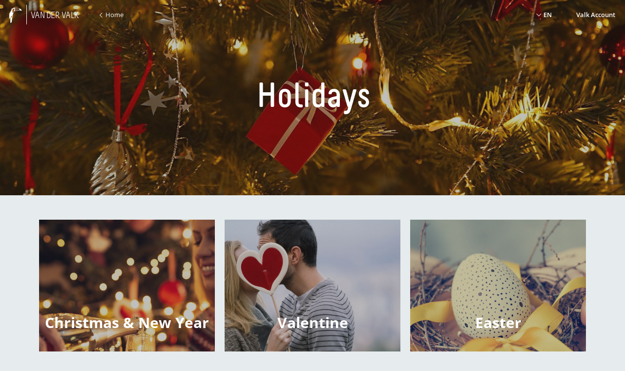

--- FILE ---
content_type: text/html;charset=UTF-8
request_url: https://www.valk.be/en/holidays
body_size: 4200
content:
<!DOCTYPE HTML>
<html lang="en">
<head>
<meta charset="utf-8">
<!--[if lt IE 9]>
<script src="http://html5shim.googlecode.com/svn/trunk/html5.js"></script>
<![endif]-->
<style type="text/css">
@charset "UTF-8";
[ng\:cloak],[ng-cloak],[data-ng-cloak],[x-ng-cloak],.ng-cloak,.x-ng-cloak{display:none !important;}
</style>
<title>Van der Valk Holidays | valk.be</title>
<meta name="description" content="Would you like to be spoiled during the holidays or are you looking for a nice day trip? Van der Valk Hotels & Restaurants offer you different packages on Christmas, New Year, Valentine's day, Pentecoste, Mother's day and Father's day to make the most out of your stay!"/>
<meta name="author" content="Van der Valk">
<meta name="no-email-collection" content="http://www.valk.be" />
<meta http-equiv="x-ua-compatible" content="ie=edge">
<meta name="viewport" content="width=device-width, initial-scale=1">
<meta name="format-detection" content="telephone=no">
<link rel="apple-touch-icon-precomposed" href="/images/touch-icon-iphone.png" />
<link rel="apple-touch-icon-precomposed" sizes="72x72" href="/images/touch-icon-ipad.png" />
<link rel="apple-touch-icon-precomposed" sizes="114x114" href="/images/touch-icon-iphone-retina.png" />
<link rel="apple-touch-icon-precomposed" sizes="144x144" href="/images/touch-icon-ipad-retina.png" />
<link rel="icon" href="/images/favicon-48x48.ico" sizes="48x48">
<link rel="icon" type="image/png" href="/images/favicon-48x48.png" sizes="48x48">
<link rel="icon" type="image/svg+xml" href="/images/favicon.svg" sizes="any">
<meta name="msapplication-TileColor" content="#D83434">
<meta name="msapplication-TileImage" content="path/to/tileicon.png">
<meta name="robots" content="index,follow">
<meta name="googlebot" content="noodp" />
<meta name="google-site-verification" content="fm6dL8TrCR-3XUcZ6UyP0dcRTR94mVBqgfe3l294LC4" />
<meta property="og:title" content="Van der Valk Holidays | valk.be" />
<meta property="og:url" content="https://www.valk.be/en/holidays" />
<meta property="og:site_name" content="Van der Valk" />
<meta property="og:image" content="https://www.valk.be/inc/upload/opengraph/Champagne-3.jpg" />
<meta property="og:description" content="Would you like to be spoiled during the holidays or are you looking for a nice day trip? Van der Valk Hotels & Restaurants offer you different packages on Christmas, New Year, Valentine's day, Pentecoste, Mother's day and Father's day to make the most out of your stay!" />
<!--[if (lt IE 9)&(!IEMobile)]>
<link rel="stylesheet" href="/css/ie.css">
<![endif]-->
<!--[if (IE 9)]>
<link rel="stylesheet" href="/css/ie9.css">
<link rel="stylesheet" href="/css/ie9-mobile.css">
<link rel="stylesheet" href="/css/ie9-tablet.css">
<link rel="stylesheet" href="/css/ie9-desktop.css">
<![endif]-->
<!--[if gt IE 9]><!-->
<link rel="stylesheet" href="/dist/css/main.min.css?version=F1812C89BBFE830FD39CE902A4D09690">
<!--<![endif]-->
<script>
// Picture element HTML5 shiv
document.createElement( "picture" );
</script>
<script>
window.site_language_select = 'en';
dataLayer = [{
'site_language_select': 'EN',
}];
</script>
<script>
window.currentSessionID = '13DAE67E6D203B77269C37E38A036252';
</script>
</head>
<body ng-app="valk" class="homepage-template">
<!-- Google Tag Manager -->
<noscript><iframe src="//www.googletagmanager.com/ns.html?id=GTM-TN6V8H"
height="0" width="0" style="display:none;visibility:hidden"></iframe></noscript>
<script>
var _gaq = _gaq || [];
_gaq.push(function(){
// Camiele: _gat.getAll() geeft hier: : Object [object Object] has no method 'getAll'
var pageTracker = _gat._getTrackerByName();
var clientId = pageTracker.get('clientId');
// Camiele: Hier is 'clientId' undefined
});
(function(w,d,s,l,i){w[l]=w[l]||[];w[l].push({'gtm.start':
new Date().getTime(),event:'gtm.js'});var f=d.getElementsByTagName(s)[0],
j=d.createElement(s),dl=l!='dataLayer'?'&l='+l:'';j.async=true;j.src=
'//www.googletagmanager.com/gtm.js?id='+i+dl;f.parentNode.insertBefore(j,f);
})(window,document,'script','dataLayer','GTM-TN6V8H');
// Camiele: Hier is 'ga' undefined -->
</script>
<!-- End Google Tag Manager -->
<script>
window.currentSessionID = '13DAE67E6D203B77269C37E38A036252';
</script>
<header class="page-header page-header--diap" ng-controller="LanguageController">
<div class="page-header__inner">
<div class="page-header__logo-box logo-box logo-box--90">
<a class="page-header__logo logo" href="/en">
<div class="logo__toekan">
<i class="vi vi-toekan"></i>
</div>
<div class="logo__text">
<div class="logo__valk logo__valk--single-line">Van der Valk</div>
</div>
</a>
</div>
<a class="page-header__back-button" href="/en">
<i class="vi vi-angle-left"></i>
Home</a>
<nav class="page-header__navigation-bar" ng-click="openLanguage()">
<label class="page-header__navigation-item page-header__language-button" ng-class="{'is-checked': languageToggle}">
<input class="checkbox__input" type="checkbox" ng-model="languageToggle"/>
<span class="page-header-language-button--compact checkbox">
<i class="vi vi-angle-down"></i>
EN</span>
<ul class="page-header__language-toggle" ng-class="{'is-checked': languageToggle}" >
<li class="page-header__language-toggle-item is-selected">
<a href="/en/holidays">English</a>
</li>
<li class="page-header__language-toggle-item">
<a href="/feestdagen">Nederlands</a>
</li>
<li class="page-header__language-toggle-item">
<a href="/de/feiertage">Deutsch</a>
</li>
<li class="page-header__language-toggle-item">
<a href="/fr/jours-feries">Fran&ccedil;ais</a>
</li>
</ul>
<div class="page-header__language-closer"></div>
</label>
<a class="page-header__navigation-item page-header-valkaccount-button" href="/en/valk-loyal/valk-account-login">
Valk Account
</a>
</nav>
</header>
<main>
<section class="hero"> 
<div class="hero__copy"> 
<h1 class="hero__title hero__title--german headline">Holidays</h1> 
<p class="hero__text hero__text--german "></p> 
</div> 
<div class="hero__image-container focuspoint" data-focus-x="0" data-focus-y="0" data-image-w="0" data-image-h="0"> 
<img src="/inc/upload/hero/55/440x293_kerstboom-1.jpg" srcset="/inc/upload/hero/55/2400x1600_kerstboom-1.jpg 2400w, /inc/upload/hero/55/1600x1067_kerstboom-1.jpg 1600w, /inc/upload/hero/55/1040x693_kerstboom-1.jpg 1040w, /inc/upload/hero/55/680x453_kerstboom-1.jpg 680w, /inc/upload/hero/55/440x293_kerstboom-1.jpg 440w" class="hero__image is-hidden"> 
</div> 
</section><section class="menu-pane"> 
<div class="menu-pane__inner"> 
<div class="menu"> 
<div class="menu__item"> 
<a class="deprecated-a tile tooltip" href="/en/theme/happy-holidays/christmas-new-years" title="Merry Christmas and a Happy New Year!"> <h2 class="deprecated-h2 tile__title"> Christmas &amp; New Year </h2> 
<div class="tile__image-container"> 
<img src="/inc\upload\verrast_tiles/720x850_kerst_champagne.jpg" srcset="/inc\upload\verrast_tiles/720x850_kerst_champagne.jpg 720w, /inc\upload\verrast_tiles/720x850_kerst_champagne.jpg 720w, /inc\upload\verrast_tiles/720x850_kerst_champagne.jpg 720w, /inc\upload\verrast_tiles/720x850_kerst_champagne.jpg 720w" alt="Christmas &amp; New Year"> 
</div> </a> 
</div> 
<div class="menu__item"> 
<a class="deprecated-a tile tooltip" href="/en/theme/happy-holidays/valentines-day" title="Happy Valentine's Day!"> <h2 class="deprecated-h2 tile__title"> Valentine </h2> 
<div class="tile__image-container"> 
<img src="/inc\upload\verrast_tiles/720x850_Valentijn-hart-verliefd.jpg" srcset="/inc\upload\verrast_tiles/720x850_Valentijn-hart-verliefd.jpg 720w, /inc\upload\verrast_tiles/720x850_Valentijn-hart-verliefd.jpg 720w, /inc\upload\verrast_tiles/720x850_Valentijn-hart-verliefd.jpg 720w, /inc\upload\verrast_tiles/720x850_Valentijn-hart-verliefd.jpg 720w" alt="Valentine"> 
</div> </a> 
</div> 
<div class="menu__item"> 
<a class="deprecated-a tile tooltip" href="/en/theme/happy-holidays/easter" title="Happy Easter!"> <h2 class="deprecated-h2 tile__title"> Easter </h2> 
<div class="tile__image-container"> 
<img src="/inc\upload\verrast_tiles/720x850_pasen_nestje_paasei_strik.jpg" srcset="/inc\upload\verrast_tiles/720x850_pasen_nestje_paasei_strik.jpg 720w, /inc\upload\verrast_tiles/720x850_pasen_nestje_paasei_strik.jpg 720w, /inc\upload\verrast_tiles/720x850_pasen_nestje_paasei_strik.jpg 720w, /inc\upload\verrast_tiles/720x850_pasen_nestje_paasei_strik.jpg 720w" alt="Easter"> 
</div> </a> 
</div> 
<div class="menu__item"> 
<a class="deprecated-a tile tooltip tile--small" href="/en/theme/happy-holidays/pentecost" title="Have a great Pentecost weekend!"> <h2 class="deprecated-h2 tile__title"> Pentecost </h2> 
<div class="tile__image-container"> 
<img src="/inc\upload\verrast_tiles/720x850_riet_zomer-3.jpg" srcset="/inc\upload\verrast_tiles/720x850_riet_zomer-3.jpg 720w, /inc\upload\verrast_tiles/720x850_riet_zomer-3.jpg 720w, /inc\upload\verrast_tiles/720x850_riet_zomer-3.jpg 720w, /inc\upload\verrast_tiles/720x850_riet_zomer-3.jpg 720w" alt="Pentecost"> 
</div> </a> 
</div> 
<div class="menu__item"> 
<a class="deprecated-a tile tooltip tile--small" href="/en/theme/happy-holidays/mothers-day" title="Happy Mother's day!"> <h2 class="deprecated-h2 tile__title"> Mother's Day </h2> 
<div class="tile__image-container"> 
<img src="/inc\upload\verrast_tiles/720x850_Moeder_dochter_moederdag_knuffelen_bewerkt.jpg" srcset="/inc\upload\verrast_tiles/720x850_Moeder_dochter_moederdag_knuffelen_bewerkt.jpg 720w, /inc\upload\verrast_tiles/720x850_Moeder_dochter_moederdag_knuffelen_bewerkt.jpg 720w, /inc\upload\verrast_tiles/720x850_Moeder_dochter_moederdag_knuffelen_bewerkt.jpg 720w, /inc\upload\verrast_tiles/720x850_Moeder_dochter_moederdag_knuffelen_bewerkt.jpg 720w" alt="Mother's Day"> 
</div> </a> 
</div> 
<div class="menu__item"> 
<a class="deprecated-a tile tooltip tile--small" href="/en/theme/happy-holidays/fathers-day" title="Happy Father's Day!"> <h2 class="deprecated-h2 tile__title"> Father's Day </h2> 
<div class="tile__image-container"> 
<img src="/inc\upload\verrast_tiles/720x850_vaderdag_kleur.jpg" srcset="/inc\upload\verrast_tiles/720x850_vaderdag_kleur.jpg 720w, /inc\upload\verrast_tiles/720x850_vaderdag_kleur.jpg 720w, /inc\upload\verrast_tiles/720x850_vaderdag_kleur.jpg 720w, /inc\upload\verrast_tiles/720x850_vaderdag_kleur.jpg 720w" alt="Father's Day"> 
</div> </a> 
</div> 
</div> 
</div> 
</section>
</main>
<footer class="page-footer">
<div class="page-footer__logo-pane">
<div class="page-footer__logo-box">
<div class="page-footer__logo logo">
<div class="logo__toekan">
<i class="vi vi-toekan"></i>
</div>
</div>
</div>
</div>
<div class="page-footer__navigation-pane">
<nav class="page-footer__navigation-bar">
<a class="page-footer__navigation-item" href="/en/best-price-guarantee">Best Price Guarantee</a>
<a class="page-footer__navigation-item" href="/en/liability">Liability</a>
<a class="page-footer__navigation-item" href="/en/terms-conditions">Terms & Conditions</a>
<a class="page-footer__navigation-item" href="/en/privacy-statement">Privacy Statement</a>
<a class="page-footer__navigation-item" href="/en/jobs">Jobs</a>
<a class="page-footer__navigation-item" href="/en/newsletter">Newsletter</a>
</nav>
</div>
</footer>
<valk-nx-cookie-manager language="en">
<script>
const cookieManager = document.querySelector(
'valk-nx-cookie-manager',
);
cookieManager.translations = {
en: {
extra: {
url: '/',
},
},
};
</script>
</valk-nx-cookie-manager>
<script src="https://wc.vandervalkonline.com/cookie-manager/cookie-manager.js" type="module"></script>
<script>
if (window.location.hash.indexOf('#!/') == 0) {
window.location.href = window.location.href.replace('#!/', 'redirect/');
}
</script>
<script src="https://maps.googleapis.com/maps/api/js?libraries=geometry,places&language=en&key=AIzaSyCOIraDfJDYmylrctM4UoMR0UYbnWwW8ds"></script>
<script src="/src/js/vendor/geoPosition.js"></script>
<script src="/dist/js/app.min.js?version=F1812C89BBFE830FD39CE902A4D09690" charset="utf-8"></script>
<script src="//cdnjs.cloudflare.com/ajax/libs/angular-i18n/1.4.7/angular-locale_en.min.js"></script>
<script src="//cdnjs.cloudflare.com/ajax/libs/moment.js/2.11.1/locale/en.js"></script>
<script type="text/javascript">
// When we have angular we create a nice angular module.
if (typeof angular !== 'undefined') {
(function () {
angular.module('valk').constant('SESSIONID', '13DAE67E6D203B77269C37E38A036252');
}());
} else {
window.coldfusion = {
'SESSIONID': '13DAE67E6D203B77269C37E38A036252'
}
}
</script>
<script>
var environment = 'production';
var otapSlot = '1';
var VDCHotels = [];
var hotelURLs = {};
</script>
<script type="text/javascript">
var translations = {
sliderController: {
day: 'Day',
days: 'Days',
year: '[Untranslated label: valkcomv2.durationFilterYear]',
none: '[Untranslated label: valkcomv2.durationFilterNone]'
},
mapMarker: {
fromPrice: 'From'
},
bookbar: {
bookingType: {
hotel: 'Hotel',
bungalow: 'Holiday cottage'
}
}
}
</script>
<!-- 8C8B20C8ED036D407D1AA3FBB5E7ECD2 -->
</body>
</html>

--- FILE ---
content_type: text/css
request_url: https://www.valk.be/dist/css/main.min.css?version=F1812C89BBFE830FD39CE902A4D09690
body_size: 16031
content:
@import url(https://assets.vandervalkonline.com/fonts/open-sans/open-sans.css);@font-face{font-family:"Melbourne";src:url("/fonts/melbourne/webfonts/2F696D_0_0.eot");src:url("/fonts/melbourne/webfonts/2F696D_0_0.eot?#iefix") format("embedded-opentype"),url("/fonts/melbourne/webfonts/2F696D_0_0.woff2") format("woff2"),url("/fonts/melbourne/webfonts/2F696D_0_0.woff") format("woff"),url("/fonts/melbourne/webfonts/2F696D_0_0.ttf") format("truetype");font-style:normal;font-weight:300}@font-face{font-family:"Melbourne";src:url("/fonts/melbourne/webfonts/2F696D_2_0.eot");src:url("/fonts/melbourne/webfonts/2F696D_2_0.eot?#iefix") format("embedded-opentype"),url("/fonts/melbourne/webfonts/2F696D_2_0.woff2") format("woff2"),url("/fonts/melbourne/webfonts/2F696D_2_0.woff") format("woff"),url("/fonts/melbourne/webfonts/2F696D_2_0.ttf") format("truetype");font-style:normal;font-weight:normal}@font-face{font-family:"Melbourne";src:url("/fonts/melbourne/webfonts/2F696D_1_0.eot");src:url("/fonts/melbourne/webfonts/2F696D_1_0.eot?#iefix") format("embedded-opentype"),url("/fonts/melbourne/webfonts/2F696D_1_0.woff2") format("woff2"),url("/fonts/melbourne/webfonts/2F696D_1_0.woff") format("woff"),url("/fonts/melbourne/webfonts/2F696D_1_0.ttf") format("truetype");font-style:normal;font-weight:bold}@font-face{font-family:"Van-der-Valk-Icons";src:url("/fonts/Van-der-Valk-Icons/fonts/Van-der-Valk-Icons.eot?3btfav");src:url("/fonts/Van-der-Valk-Icons/fonts/Van-der-Valk-Icons.eot?3btfav#iefix") format("embedded-opentype"),url("/fonts/Van-der-Valk-Icons/fonts/Van-der-Valk-Icons.ttf?3btfav") format("truetype"),url("/fonts/Van-der-Valk-Icons/fonts/Van-der-Valk-Icons.woff?3btfav") format("woff"),url("/fonts/Van-der-Valk-Icons/fonts/Van-der-Valk-Icons.svg?3btfav#Van-der-Valk-Icons") format("svg");font-weight:normal;font-style:normal}.vi{font-family:"Van-der-Valk-Icons";speak:none;font-style:normal;font-weight:normal;font-variant:normal;text-transform:none;line-height:1;-webkit-font-smoothing:antialiased;-moz-osx-font-smoothing:grayscale}.vi-lg{font-size:1.5em}.vi-grid:before{content:"\e902"}.vi-rows:before{content:"\e903"}.vi-minus:before{content:"\e801"}.vi-plus:before{content:"\e802"}.vi-marker:before,.vi-pin:before,.vi-pinlocation:before{content:"\e900"}.vi-locate:before{content:"\e901"}.vi-duif:before{content:"\e800"}.vi-unlock:before{content:"\e600"}.vi-lock:before{content:"\e601"}.vi-hamburger:before{content:"\e001"}.vi-close:before{content:"\e002"}.vi-check:before{content:"\e003"}.vi-angle-up:before{content:"\e004"}.vi-angle-right:before{content:"\e005"}.vi-angle-left:before{content:"\e006"}.vi-angle-down:before{content:"\e007"}.vi-trash:before{content:"\e008"}.vi-phone:before{content:"\e009"}.vi-ellipsis:before{content:"\e00a"}.vi-external:before{content:"\e00b"}.vi-flickr:before{content:"\e00c"}.vi-youtube:before{content:"\e00e"}.vi-twitter:before{content:"\e00f"}.vi-facebook:before{content:"\e010"}.vi-googleplus:before{content:"\e00d"}.vi-linkedin:before{content:"\e011"}.vi-pinterest:before{content:"\e012"}.vi-search:before{content:"\e000"}.vi-info:before{content:"\e013"}.vi-resize:before{content:"\e014"}.vi-boardroom-setup:before{content:"\e02d"}.vi-gala-setup:before{content:"\e02e"}.vi-reception-setup:before{content:"\e02f"}.vi-school-setup:before{content:"\e030"}.vi-theater-setup:before{content:"\e031"}.vi-u-shape-setup:before{content:"\e032"}.vi-cabaret-setup:before{content:"\e033"}.vi-carre-setup:before{content:"\e034"}.vi-swimming-pool:before{content:"\e015"}.vi-hotel-room:before{content:"\e016"}.vi-airport:before{content:"\e017"}.vi-car:before{content:"\e018"}.vi-train:before{content:"\e019"}.vi-bestprice-de:before{content:"\e01a"}.vi-bestprice-en:before{content:"\e01b"}.vi-bestprice-es:before{content:"\e01c"}.vi-bestprice-fr:before{content:"\e01d"}.vi-bestprice-nl:before{content:"\e01e"}.vi-toekan:before{content:"\e020"}.vi-food:before{content:"\e01f"}.vi-meeting:before{content:"\e021"}.vi-casino:before{content:"\e022"}.vi-golf:before{content:"\e023"}.vi-greenkey:before{content:"\e024"}.vi-highlight:before{content:"\e025"}.vi-skiing:before{content:"\e026"}.vi-suite:before{content:"\e027"}.vi-theater:before{content:"\dff3"}.vi-wellness:before{content:"\e028"}.vi-wifi:before{content:"\e029"}.vi-e-car:before{content:"\e02a"}.vi-gavel:before{content:"\e02b"}.vi-certified-hotel:before{content:"\e02c"}.vi-shuttlebus:before{content:"\e611"}.vi-near-center:before{content:"\e610"}.vi-fitness:before{content:"\e609"}.vi-appartment:before{content:"\e602"}.vi-bed:before{content:"\e603"}.vi-brick:before{content:"\e604"}.vi-calendar:before{content:"\e605"}.vi-case:before{content:"\e606"}.vi-curtains:before{content:"\e607"}.vi-disabled-room:before{content:"\e608"}.vi-euro:before{content:"\e60a"}.vi-family-room:before{content:"\e60b"}.vi-favorite-pressed:before{content:"\e60c"}.vi-favorite:before{content:"\e60e"}.vi-flip-over:before{content:"\e60f"}.vi-back:before{content:"\e613"}.vi-dimensions:before{content:"\e614"}.vi-surface:before{content:"\e615"}.vi-lectern:before{content:"\e617"}.vi-lightbulb:before{content:"\e618"}.vi-list:before{content:"\e619"}.vi-loadpoint:before{content:"\e61a"}.vi-map:before{content:"\e61c"}.vi-microphone:before{content:"\e61e"}.vi-extra-microphone:before{content:"\e61f"}.vi-wayfinder:before{content:"\e620"}.vi-party:before{content:"\e622"}.vi-overhead:before{content:"\e623"}.vi-projection-screen:before{content:"\e626"}.vi-projector:before{content:"\e627"}.vi-desk:before{content:"\e628"}.vi-refresh:before{content:"\e629"}.vi-sound-mute:before{content:"\e62c"}.vi-sound-off:before{content:"\e62d"}.vi-sunny:before{content:"\e62f"}.vi-temperature:before{content:"\e630"}.vi-tv:before{content:"\e632"}.vi-villa:before{content:"\e634"}.vi-voice:before{content:"\e635"}/*! normalize.css v3.0.2 | MIT License | git.io/normalize */html{font-family:sans-serif;-ms-text-size-adjust:100%;-webkit-text-size-adjust:100%}body{margin:0}article,aside,details,figcaption,figure,footer,header,hgroup,main,menu,nav,section,summary{display:block}audio,canvas,progress,video{display:inline-block;vertical-align:baseline}audio:not([controls]){display:none;height:0}[hidden],template{display:none}a{background-color:transparent}a:active,a:hover{outline:0}abbr[title]{border-bottom:1px dotted}b,strong{font-weight:bold}dfn{font-style:italic}h1{font-size:2em;margin:0.67em 0}mark{background:#ff0;color:#000}small{font-size:80%}sub,sup{font-size:75%;line-height:0;position:relative;vertical-align:baseline}sup{top:-0.5em}sub{bottom:-0.25em}img{border:0;max-width:100%;display:block}svg:not(:root){overflow:hidden}figure{margin:1em 40px}hr{-moz-box-sizing:content-box;box-sizing:content-box;height:0}pre{overflow:auto}code,kbd,pre,samp{font-family:monospace, monospace;font-size:1em}button,input,optgroup,select,textarea{color:inherit;font:inherit;margin:0}button{overflow:visible}button,select{text-transform:none}button,html input[type="button"],input[type="reset"],input[type="submit"]{-webkit-appearance:button;cursor:pointer}button[disabled],html input[disabled]{cursor:default}button::-moz-focus-inner,input::-moz-focus-inner{border:0;padding:0}input{line-height:normal}input[type="checkbox"],input[type="radio"]{box-sizing:border-box;padding:0}input[type="number"]::-webkit-inner-spin-button,input[type="number"]::-webkit-outer-spin-button{height:auto}input[type="search"]{-webkit-appearance:textfield;-moz-box-sizing:border-box;-webkit-box-sizing:border-box;box-sizing:border-box}input[type="search"]::-webkit-search-cancel-button,input[type="search"]::-webkit-search-decoration{-webkit-appearance:none}fieldset{border:1px solid #c0c0c0;margin:0 2px;padding:0.35em 0.625em 0.75em}legend{border:0;padding:0}textarea{overflow:auto}optgroup{font-weight:bold}table{border-collapse:collapse;border-spacing:0}td,th{padding:0}html{box-sizing:border-box}*,*::before,*::after{box-sizing:inherit}img{height:auto}.pika-single{position:relative;z-index:9999;display:block;border:none;border-bottom-color:#bbb;background:#fff;color:#353e42;font-family:"Open sans",sans-serif}.pika-single.is-hidden{display:none}.pika-single.is-bound{position:absolute;margin-top:3px;border-radius:4px;box-shadow:0 2px 6px rgba(0,0,0,0.3)}.pika-single{*zoom:1}.pika-single:after,.pika-single:before{display:table;content:" "}.pika-single:after{clear:both}.pika-lendar{float:left;margin:8px;width:240px}.pika-title{position:relative;text-align:center}.pika-title select{position:absolute;top:5px;left:0;z-index:9998;margin:0;opacity:0;filter:alpha(opacity=0);cursor:pointer}.pika-label{position:relative;z-index:9999;display:inline-block;overflow:hidden;margin:0;padding:5px 3px;background-color:#fff;font-size:15px;font-weight:bold;line-height:20px;*display:inline}.pika-next,.pika-prev{position:relative;display:block;overflow:hidden;padding:0;width:20px;height:30px;outline:none;border:0;background-color:transparent;background-position:center center;background-size:75% 75%;background-repeat:no-repeat;text-indent:20px;white-space:nowrap;opacity:.5;cursor:pointer;*position:absolute;*top:0}.pika-next:hover,.pika-prev:hover{opacity:1}.pika-next.is-disabled,.pika-prev.is-disabled{opacity:.2;cursor:default}.is-rtl .pika-next,.pika-prev{float:left;background-image:url("[data-uri]");*left:0}.is-rtl .pika-prev,.pika-next{float:right;background-image:url("[data-uri]");font-family:"Van-der-Valk-Icons";*right:0}.is-rtl .pika-prev:before,.pika-next:before{content:"\e005"}.pika-select{display:inline-block;*display:inline}.pika-table{width:100%;border:0;border-spacing:0;border-collapse:collapse}.pika-table td,.pika-table th{padding:0;width:14.285714285714286%}.pika-table th{color:#849ba5;text-align:center;font-size:13px;font-weight:bold;line-height:25px}.pika-table abbr{border-bottom:none;cursor:help}.pika-button{display:block;-moz-box-sizing:border-box;box-sizing:border-box;margin:0;padding:5px;width:100%;outline:none;border:0;background:#edf0f2;color:#353e42;text-align:center;font-size:12px;line-height:15px;cursor:pointer}.is-today .pika-button{color:#ff6c00;font-weight:bold}.is-selected .pika-button{border-radius:3px;background:#ff6c00;box-shadow:inset 0 1px 3px #cc5600;color:#fff;font-weight:bold}.is-disabled .pika-button{color:#c2cdd2;opacity:.6;cursor:default;pointer-events:none}.pika-button:hover{border-radius:3px;background:#849ba5;box-shadow:none;color:#fff}.pika-week{color:#849ba5;font-size:11px}rzslider{position:relative;display:inline-block;margin:15px 0 25px 0;width:100%;height:4px;vertical-align:middle;-webkit-user-select:none;-moz-user-select:none;-ms-user-select:none;user-select:none}rzslider[disabled]{cursor:not-allowed}rzslider[disabled] .rz-pointer{background-color:#c2cdd2;cursor:not-allowed}rzslider span{position:absolute;display:inline-block;white-space:nowrap}rzslider .rz-base{padding:0;width:100%;height:100%}rzslider .rz-bar-wrapper{left:0;z-index:1;box-sizing:border-box;margin-top:-16px;padding-top:16px;width:100%;height:32px}rzslider .rz-bar{left:0;z-index:1;width:100%;height:4px;-webkit-border-radius:2px;-moz-border-radius:2px;border-radius:2px;background:#c2cdd2}rzslider .rz-bar.rz-selection{z-index:2;-webkit-border-radius:2px;-moz-border-radius:2px;border-radius:2px;background:#ff6c00}.filter-template--lastminutes rzslider .rz-bar.rz-selection{background:#39b3ac}rzslider .rz-pointer{-webkit-transition:box-shadow 0.15s ease-out;-moz-transition:box-shadow 0.15s ease-out;transition:box-shadow 0.15s ease-out;top:-8px;z-index:3;width:20px;height:20px;border-radius:10px;background-color:#ff6c00;box-shadow:0 0 0 0 #ff6c00;cursor:pointer}.filter-template--lastminutes rzslider .rz-pointer{background-color:#39b3ac;box-shadow:0 0 0 0 #39b3ac}rzslider .rz-pointer:after{-webkit-transition:box-shadow 0.15s ease-out;-moz-transition:box-shadow 0.15s ease-out;transition:box-shadow 0.15s ease-out;position:absolute;top:4px;left:4px;width:12px;height:12px;border-radius:6px;background:white;box-shadow:0 0 0 0 white;content:''}rzslider .rz-pointer:hover:after{background-color:white}rzslider .rz-pointer.rz-active{box-shadow:0 0 0 2px #ff6c00}.filter-template--lastminutes rzslider .rz-pointer.rz-active{box-shadow:0 0 0 2px #39b3ac}rzslider .rz-pointer.rz-active:after{box-shadow:0 0 0 2px white}rzslider .rz-bubble{bottom:-32px;padding:1px 3px;color:#6a7c84;font-size:11px;cursor:default}rzslider .rz-bubble.rz-selection{top:16px}rzslider .rz-bubble.rz-limit{color:#c2cdd2}rzslider .rz-ticks{position:absolute;top:-3px;left:0;z-index:1;display:flex;box-sizing:border-box;margin:0;padding:0 11px;width:100%;list-style:none;justify-content:space-between}rzslider .rz-ticks .tick{width:10px;height:10px;border-radius:50%;background:#d8e0f3;text-align:center;cursor:pointer}rzslider .rz-ticks .tick.selected{background:#0db9f0}rzslider .rz-ticks .tick .tick-value{position:absolute;top:-30px;transform:translate(-50%, 0)}.focuspoint{position:relative;overflow:hidden}.focuspoint img{position:absolute;top:0;left:0;display:block;margin:0;min-width:100%;min-height:100%;max-width:none;max-height:none;width:auto;height:auto}body{color:#353e42;font-family:"Open sans",sans-serif;font-size:15px;line-height:25px}a{color:inherit;text-decoration:none;cursor:pointer}.content a,.link{color:#000;text-decoration:none;cursor:pointer;box-shadow:0 1px 0 rgba(0,0,0,0.5)}.content a:hover,.link:hover{box-shadow:0 1px 0 #000}[type='text'],[type='tel'],[type='email'],[type='number'],[type='search'],textarea{font-family:"Open sans",sans-serif}input,textarea,select{background-color:rgba(255,255,255,0.9)}input:focus,textarea:focus,select:focus{outline:none;background-color:#fff}fieldset{margin:0;padding:15px 0 0;border:0}.form{max-width:600px}.form .form__subheading{margin-bottom:0}.form .form__paragraph{margin-top:0}.captcha img{margin-bottom:10px}.content h1,.content h2,.content h3,.content h4,.content h5,.content h6,.h1,.h2,.h3,.h4,.h5,.h6,.headline{margin:25px 0;font-family:"Melbourne",sans-serif}.headine{line-height:1.2}.content h1,.h1{font-size:36px;line-height:1.2}.content h2,.h2{font-size:21px;line-height:1.5}.content h3,.h3{font-size:17px;line-height:1.5}.content h4,.h4{font-size:15px;line-height:1.5}.content h5,.h5{font-size:13px;line-height:1.5}.content h6,.h6{font-size:12px;line-height:1.5}p{margin-top:25px;margin-bottom:25px;font-size:15px;line-height:25px}.content p{-webkit-font-smoothing:antialiased;color:#000}p a{color:#b34c00;font-weight:600}p a:hover{color:#e66100}p ul{color:#000}strong,b{font-weight:600}em,i{font-style:italic}.button{display:inline-block;max-width:100%;border:none !important;border-radius:4px;text-align:center;white-space:normal;font-size:15px;font-weight:600;cursor:pointer;-webkit-transition:background-color 0.15s linear,box-shadow 0.15s linear;-moz-transition:background-color 0.15s linear,box-shadow 0.15s linear;transition:background-color 0.15s linear,box-shadow 0.15s linear;padding:10px 20px;background-color:#ced7db;color:#353e42}.button:hover,.button:focus{background-color:#c2cdd2;box-shadow:0 2px 6px rgba(0,0,0,0.2);outline:none}.content .button{background-color:#ff6c00;color:#fff}.content .button:hover,.content .button:focus{background-color:#e66100}@media screen and (max-width: 680px){.content .button{margin-top:10px}}.button--80{padding:5px 15px;font-size:13px}.primary-button{display:inline-block;max-width:100%;border:none !important;border-radius:4px;text-align:center;white-space:normal;font-size:15px;font-weight:600;cursor:pointer;-webkit-transition:background-color 0.15s linear,box-shadow 0.15s linear;-moz-transition:background-color 0.15s linear,box-shadow 0.15s linear;transition:background-color 0.15s linear,box-shadow 0.15s linear;padding:10px 20px;background-color:#ff6c00;color:#fff}.primary-button:hover,.primary-button:focus{background-color:#e66100;box-shadow:0 2px 6px rgba(0,0,0,0.2)}.secondary-button{display:inline-block;max-width:100%;border:none !important;border-radius:4px;text-align:center;white-space:normal;font-size:15px;font-weight:600;cursor:pointer;-webkit-transition:background-color 0.15s linear,box-shadow 0.15s linear;-moz-transition:background-color 0.15s linear,box-shadow 0.15s linear;transition:background-color 0.15s linear,box-shadow 0.15s linear;padding:10px 20px;background-color:#dae1e4;color:rgba(0,0,0,0.7)}.secondary-button:hover,.secondary-button:focus{background-color:#ced7db;box-shadow:0 2px 6px rgba(0,0,0,0.2)}.primary-button[disabled]{cursor:default;background-color:#778c95}.primary-button[disabled]:hover,.primary-button[disabled]:focus{background-color:#778c95;box-shadow:none}.radio{-webkit-transition:opacity 0.1s linear;-moz-transition:opacity 0.1s linear;transition:opacity 0.1s linear;display:-webkit-box;display:-moz-box;display:box;display:-webkit-flex;display:-moz-flex;display:-ms-flexbox;display:flex;width:100%;position:relative;height:40px;padding-left:25px;padding-right:10px;opacity:1}.radio.is-disabled{cursor:not-allowed;pointer-events:none}.radio.ng-hide{opacity:0;-webkit-transition:opacity 0s linear;-moz-transition:opacity 0s linear;transition:opacity 0s linear}.radio__label{-webkit-user-select:none;-moz-user-select:none;-ms-user-select:none;user-select:none;cursor:pointer;font-size:13px;line-height:15px;margin:auto 0}.radio.is-disabled .radio__label{color:#c2cdd2}.radio__sublabel{color:#a9b9c0}.radio.is-disabled .radio__sublabel{color:#ced7db}.radio__input{position:absolute;opacity:0;z-index:-100;top:0;left:0}.radio--half{width:50%;float:left;padding-left:20px;padding-right:20px}.radio--one-third{width:33.3333333333%;float:left;padding-left:20px;padding-right:20px}.radio__status{-webkit-user-select:none;-moz-user-select:none;-ms-user-select:none;user-select:none;position:absolute;top:11px;left:0;display:block;float:left;width:17px;height:17px;border:1px solid #c2cdd2;border-radius:50%;background-color:#e6ebed;cursor:pointer}input:checked ~ .radio__status,input:checked+.radio__label .radio__status{background-color:#ff6c00;border:1px solid #ff6c00;color:white}input:checked ~ .radio__status:before,input:checked+.radio__label .radio__status:before{position:absolute;top:4px;left:4px;width:7px;height:7px;background-color:white;border-radius:50%;content:''}.radio.is-disabled .radio__status{border-color:#dae1e4;background-color:#edf0f2;box-shadow:none;color:#c2cdd2;cursor:not-allowed}.checkbox{-webkit-transition:opacity 0.1s linear;-moz-transition:opacity 0.1s linear;transition:opacity 0.1s linear;display:-webkit-box;display:-moz-box;display:box;display:-webkit-flex;display:-moz-flex;display:-ms-flexbox;display:flex;width:100%;position:relative;height:40px;padding-left:25px;padding-right:10px;opacity:1}.checkbox.is-disabled{cursor:not-allowed;pointer-events:none}.checkbox.ng-hide{opacity:0;-webkit-transition:opacity 0s linear;-moz-transition:opacity 0s linear;transition:opacity 0s linear}.checkbox__label{-webkit-user-select:none;-moz-user-select:none;-ms-user-select:none;user-select:none;cursor:pointer;font-size:13px;line-height:15px;margin:auto 0}.checkbox.is-disabled .checkbox__label{color:#c2cdd2}.checkbox__sublabel{color:#a9b9c0}.checkbox.is-disabled .checkbox__sublabel{color:#ced7db}.checkbox__input{position:absolute;opacity:0;z-index:-100;top:0;left:0}.checkbox__status{-webkit-user-select:none;-moz-user-select:none;-ms-user-select:none;user-select:none;position:absolute;top:11px;left:0;display:block;float:left;width:17px;height:17px;border:1px solid #c2cdd2;border-radius:3px;background-color:#e6ebed;cursor:pointer}input:checked ~ .checkbox__status,input:checked+.checkbox__label .checkbox__status{background-color:#ff6c00;border:1px solid #ff6c00;color:white}input:checked ~ .checkbox__status:before,input:checked+.checkbox__label .checkbox__status:before{position:absolute;top:-2px;left:2px;content:'\e003';font-family:'Van-der-Valk-Icons';font-size:11px;line-height:20px}.checkbox.is-disabled .checkbox__status{border-color:#dae1e4;background-color:#edf0f2;box-shadow:none;color:#c2cdd2;cursor:not-allowed}.text-input{-webkit-appearance:none;-moz-appearance:none;-ms-appearance:none;-o-appearance:none;appearance:none;padding:9px 10px;width:100%;max-width:300px;height:40px;box-shadow:inset 0 0 0 1px #c2cdd2;border:none;border-radius:4px;background-color:white;font-family:"Open sans",sans-serif;font-size:16px;line-height:20px;position:relative}.text-input:focus{-webkit-transition:box-shadow 0.15s linear;-moz-transition:box-shadow 0.15s linear;transition:box-shadow 0.15s linear;outline:none;box-shadow:inset 0 0 0 1px #009ee0,inset 0 0 3px 3px rgba(0,158,224,0.2);z-index:100}.text-input.is-disabled,.text-input:disabled,.text-input[disabled]{background-color:#edf0f2;box-shadow:inset 0 0 0 1px #dae1e4;color:#b5c3c9;pointer-events:none}.text-input.ng-invalid.ng-touched,.ng-submitted .text-input.ng-invalid{box-shadow:0 0 0 1px #ed0032,inset 0 0 3px 3px rgba(237,0,50,0.2)}.text-input--two-third{width:58.3333333333%;float:left;padding-left:20px;padding-right:20px;padding-right:10px;padding-left:10px}.text-input--one-third{width:33.3333333333%;float:left;padding-left:20px;padding-right:20px;padding-right:10px;padding-left:10px}.select-input{padding:9px 10px;width:100%;max-width:300px;height:40px;box-shadow:inset 0 0 0 1px #c2cdd2;border:none;border-radius:4px;background-color:white;font-family:"Open sans",sans-serif;font-size:16px;line-height:20px;position:relative}.select-input:focus{-webkit-transition:box-shadow 0.15s linear;-moz-transition:box-shadow 0.15s linear;transition:box-shadow 0.15s linear;outline:none;box-shadow:inset 0 0 0 1px #009ee0,inset 0 0 3px 3px rgba(0,158,224,0.2);z-index:100}.select-input.is-disabled,.select-input:disabled,.select-input[disabled]{background-color:#edf0f2;box-shadow:inset 0 0 0 1px #dae1e4;color:#b5c3c9;pointer-events:none}.select-input-wrapper{position:relative}.segmented-control{display:-webkit-box;display:-moz-box;display:box;display:-webkit-flex;display:-moz-flex;display:-ms-flexbox;display:flex;-webkit-box-lines:multiple;-moz-box-lines:multiple;box-lines:multiple;-webkit-flex-wrap:wrap;-moz-flex-wrap:wrap;-ms-flex-wrap:wrap;flex-wrap:wrap;overflow:hidden;width:100%;box-shadow:inset 0 0 0 1px #c2cdd2;border-radius:4px;padding:1px 0 0 1px;position:relative}.segmented-control--inline{width:auto;display:inline-block;vertical-align:middle}.segmented-control__item{-webkit-transition:background-color 0.15s linear;-moz-transition:background-color 0.15s linear;transition:background-color 0.15s linear;webkit-touch-callout:none;-webkit-user-select:none;-khtml-user-select:none;-moz-user-select:none;-ms-user-select:none;user-select:none;outline-style:none;-webkit-box-flex:1;-moz-box-flex:1;box-flex:1;-webkit-flex:1 0 auto;-moz-flex:1 0 auto;-ms-flex:1 0 auto;flex:1 0 auto;position:relative;display:block;float:left;padding:6px 20px;box-shadow:inset 0 0 0 1px #c2cdd2;font-size:12px;font-weight:700;text-align:center;cursor:pointer;margin:-1px 0 0 -1px;white-space:nowrap}input:hover+.segmented-control__item,input:focus+.segmented-control__item{z-index:100;background:#e6ebed}input:checked+.segmented-control__item{background:#849ba5;color:white;box-shadow:inset 0 0 0 1px #849ba5;z-index:200}input.is-disabled+.segmented-control__item,input:disabled+.segmented-control__item,input[disabled]+.segmented-control__item{opacity:1;cursor:not-allowed;pointer-events:none}.segmented-control--location .segmented-control__item{-webkit-box-flex:1;-moz-box-flex:1;box-flex:1;-webkit-flex:1 1 50%;-moz-flex:1 1 50%;-ms-flex:1 1 50%;flex:1 1 50%}.segmented-control--date .segmented-control__item{width:25%;float:left;padding-left:20px;padding-right:20px;padding:6px 0px !important}.is-expanded .segmented-control--location .segmented-control__item{-webkit-box-flex:1;-moz-box-flex:1;box-flex:1;-webkit-flex:1 0 auto;-moz-flex:1 0 auto;-ms-flex:1 0 auto;flex:1 0 auto}.segmented-control__item--no-padding{padding:0 !important}.segmented-control__item--takes-two{-webkit-box-flex:2;-moz-box-flex:2;box-flex:2;-webkit-flex:2;-moz-flex:2;-ms-flex:2;flex:2}.segmented-control__item--takes-three{-webkit-box-flex:3;-moz-box-flex:3;box-flex:3;-webkit-flex:3;-moz-flex:3;-ms-flex:3;flex:3}.segmented-control__item--200{padding:10px 20px}.segmented-control__radio{position:absolute;z-index:-100;opacity:0;top:0;left:0}.segmented-control__checkbox{position:absolute;z-index:-100;opacity:0;top:0;left:0}.segmented-input::after{clear:both;content:"";display:table}.segmented-input__item{display:block;float:left;border-radius:0;max-width:none}.segmented-input__item:first-child{border-top-left-radius:4px;border-bottom-left-radius:4px}.segmented-input__item:last-child{border-top-right-radius:4px;border-bottom-right-radius:4px}.segmented-input__action{-webkit-transition:background-color 0.15s linear;-moz-transition:background-color 0.15s linear;transition:background-color 0.15s linear;line-height:20px;height:40px;border:none;box-shadow:inset 0 0 0 1px #c2cdd2;background-color:#e6ebed;padding:0;margin-left:-1px;position:relative}.segmented-input__action:hover,.segmented-input__action:focus{background-color:#dae1e4;z-index:100}.segmented-input__action:focus{outline:none}.segmented-input__action--disabled{opacity:0.6;background-color:#dae1e4}.segmented-input__item--one-tenth{width:10%}.segmented-input__item--two-tenths{width:20%}.segmented-input__item--three-tenths{width:30%}.segmented-input__item--four-tenths{width:40%}.segmented-input__item--five-tenths{width:50%}.segmented-input__item--six-tenths{width:60%}.segmented-input__item--seven-tenths{width:70%}.segmented-input__item--eight-tenths{width:80%}.segmented-input__item--nine-tenths{width:90%}.segmented-input__item--full{width:100%}.page-section{margin:0 auto}.inner{position:relative}.inner::after{clear:both;content:"";display:table}html{height:100%}.page-header{position:relative;z-index:500;border-bottom:1px solid #e6ebed;background-color:white;color:#353e42}.page-header::after{clear:both;content:"";display:table}.page-header.page-header--diap{-webkit-font-smoothing:antialiased;position:absolute;top:0;left:0;width:100%;border:none;background-color:transparent;color:white}@media screen and (max-width: 680px){.page-header{position:fixed;top:0;right:0;left:0}}.page-header__logo-box{float:left;color:#4f5d63}.page-header--diap .page-header__logo-box{color:white}@media screen and (max-width: 680px){.page-header__logo-box{padding:5px !important}}.page-header__back-button{-webkit-transition:background-color,0.1s ease-in;-moz-transition:background-color,0.1s ease-in;transition:background-color,0.1s ease-in;float:left;font-size:13px;line-height:40px}.page-header__back-button:hover{border-bottom:none;background-color:#e6ebed}.page-header--diap .page-header__back-button:hover{background-color:rgba(255,255,255,0.1)}@media screen and (max-width: 680px){.page-header__back-button{padding:5px}}@media screen and (max-width: 440px){.page-header__back-button{display:inline-block;max-width:100%;overflow:hidden;text-overflow:ellipsis;white-space:nowrap;word-wrap:normal}}@media screen and (max-width: 360px){.page-header__back-button{max-width:75px}}@media screen and (min-width: 361px) and (max-width: 400px){.page-header__back-button{max-width:115px}}@media screen and (min-width: 401px) and (max-width: 440px){.page-header__back-button{max-width:155px}}@media screen and (min-width: 681px){.page-header__back-button{padding:10px 20px}}.page-header__navigation-bar{float:right;font-size:13px;font-weight:600;line-height:40px}.page-header__navigation-item{-webkit-transition:background-color,0.1s ease-in;-moz-transition:background-color,0.1s ease-in;transition:background-color,0.1s ease-in;display:block;float:left;padding:10px 20px;border-left:1px solid #e6ebed;vertical-align:top;cursor:pointer}.page-header__navigation-item:hover,.page-header__navigation-item.is-checked{background-color:#e6ebed}.page-header--diap .page-header__navigation-item{border-left:none}.page-header--diap .page-header__navigation-item:hover,.page-header--diap .page-header__navigation-item.is-checked{background-color:rgba(255,255,255,0.1)}@media screen and (max-width: 680px){.page-header__navigation-item{padding:5px 15px}}.page-header__language-button{position:relative}.page-header__language-toggle{-webkit-transition:opacity 0.1s ease-in,height 0.15s ease-out,width 0.15s ease-in 0.05s;-moz-transition:opacity 0.1s ease-in,height 0.15s ease-out,width 0.15s ease-in 0.05s;transition:opacity 0.1s ease-in,height 0.15s ease-out,width 0.15s ease-in 0.05s;-webkit-transform:translateX(-50%);-moz-transform:translateX(-50%);-ms-transform:translateX(-50%);-o-transform:translateX(-50%);transform:translateX(-50%);position:absolute;top:60px;left:50%;z-index:900;overflow:hidden;margin:0;padding:0;width:10px;height:0;border-radius:3px;background-color:#4f5d63;box-shadow:0 2px 6px rgba(0,0,0,0.25);color:#c2cdd2;opacity:0;pointer-events:none}.page-header__language-toggle.is-checked{width:200px;height:auto;opacity:1;pointer-events:auto}@media screen and (max-width: 680px){.page-header__language-toggle{top:50px}}.page-header-language-button--compact{display:block;padding-left:0}.page-header__language-toggle-item a{display:block;padding:0 20px;border-bottom:1px solid #5c6d74;opacity:0}.page-header__language-toggle-item a:hover,.page-header__language-toggle-item a:focus{-webkit-transition:all 0.1s ease-in;-moz-transition:all 0.1s ease-in;transition:all 0.1s ease-in;background-color:#424e53;color:#fff}.is-checked .page-header__language-toggle-item a{-webkit-transition:opacity 0.1s ease-in 0.2s;-moz-transition:opacity 0.1s ease-in 0.2s;transition:opacity 0.1s ease-in 0.2s;opacity:1}.page-header__language-closer{opacity:0;pointer-events:none}.is-checked .page-header__language-closer{position:fixed;top:0;right:0;bottom:0;left:0;z-index:800;display:block;opacity:1;pointer-events:auto}.page-footer{-webkit-font-smoothing:antialiased;position:relative;overflow:hidden;background-color:#282f32;color:#fff}.page-footer__logo-pane{-webkit-transform:translate3d(-50%, -50%, 0);-moz-transform:translate3d(-50%, -50%, 0);-ms-transform:translate3d(-50%, -50%, 0);-o-transform:translate3d(-50%, -50%, 0);transform:translate3d(-50%, -50%, 0);position:absolute;top:50%;left:50%;z-index:100}.page-footer__logo-box{display:inline-block;float:none;color:#353e42}.page-footer__logo-box .logo__toekan{padding-top:10px;width:100px;height:100px;font-size:100px}.page-footer__navigation-pane{position:relative;z-index:200;padding:35px 20px;text-align:center}.page-footer__navigation-item{margin:0 15px;white-space:nowrap;font-size:13px;font-weight:600;line-height:30px}@media screen and (max-width: 680px){.page-footer__navigation-item{display:block;margin:10px 0;color:#c2cdd2}.page-footer__navigation-item:hover{background-color:rgba(255,255,255,0.1)}}@media screen and (min-width: 681px){.page-footer__navigation-item{color:#c2cdd2;text-decoration:none;cursor:pointer}.page-footer__navigation-item:hover{box-shadow:0 1px 0 #c2cdd2}}.menu{margin:30px -10px}.menu::after{clear:both;content:"";display:table}.menu__item{padding-top:10px;padding-bottom:10px;vertical-align:middle}@media screen and (max-width: 680px){.menu__item{width:100%;float:left;padding-left:20px;padding-right:20px;padding-left:10px;padding-right:10px}}@media screen and (min-width: 681px){.menu__item{width:33.3333333333%;float:left;padding-left:20px;padding-right:20px;padding-left:10px;padding-right:10px}}@media screen and (min-width: 681px){.menu__item--double{width:66.6666666667%;float:left;padding-left:20px;padding-right:20px;padding-left:10px;padding-right:10px}}.sheet{-webkit-transition:width 0.2s cubic-bezier(0.175, 0.885, 0.32, 1.275);-moz-transition:width 0.2s cubic-bezier(0.175, 0.885, 0.32, 1.275);transition:width 0.2s cubic-bezier(0.175, 0.885, 0.32, 1.275);position:fixed;top:0;right:-40px;bottom:0;z-index:400;overflow-x:hidden;overflow-y:auto;-webkit-overflow-scrolling:touch;width:0;background-color:white;box-shadow:-1px 0 0 #e6ebed,0 0 20px rgba(0,0,0,0.5)}.sheet.is-open{right:0;width:280px;z-index:999}@media screen and (min-width: 681px){.sheet{top:61px}}.logo-box{overflow:hidden;padding:10px}.logo{text-transform:uppercase;font-family:"Melbourne",sans-serif}.logo__toekan{float:left;overflow:hidden;width:66px;height:60px;text-align:center;font-size:70px}.logo__toekan .vi{position:relative;top:-1px}.logo-box--90 .logo__toekan{width:44px;height:40px;font-size:47px}.logo__text{float:left;overflow:hidden;padding:12px;height:60px;border-left:1px solid}.logo-box--90 .logo__text{padding:8px;height:40px}@media screen and (max-width: 680px){.logo-box--90 .logo__text{display:none}}.logo__valk{letter-spacing:-0.03em;font-size:18px;line-height:1}.logo-box--90 .logo__valk{font-size:12px}.logo__valk--single-line{font-size:27px;line-height:42px}.logo-box--90 .logo__valk--single-line{font-size:18px;line-height:28px}.logo__hotel-name{letter-spacing:-0.03em;font-size:27px;line-height:1}.logo-box--90 .logo__hotel-name{font-size:18px}.hero{-webkit-font-smoothing:antialiased;position:relative;overflow:hidden;text-align:center;white-space:nowrap}.hero:before{display:inline-block;height:100%;content:'';vertical-align:middle}@media screen and (min-width: 320px) and (max-width: 360px){.hero{height:210px}}@media screen and (min-width: 361px) and (max-width: 400px){.hero{height:240px}}@media screen and (min-width: 401px) and (max-width: 440px){.hero{height:265px}}@media screen and (min-width: 441px) and (max-width: 680px){.hero{height:300px}}@media screen and (min-width: 681px) and (max-width: 920px){.hero{height:360px}}@media screen and (min-width: 921px) and (max-width: 1040px){.hero{height:400px}}@media screen and (min-width: 1041px){.hero{height:400px}}@media screen and (min-width: 1641px){.hero{height:500px}}.hero__copy{position:relative;z-index:200;display:inline-block;padding:15px;color:#fff;vertical-align:middle;text-align:center}@media screen and (min-width: 320px) and (max-width: 440px){.hero__copy{margin-bottom:40px}}@media screen and (min-width: 441px) and (max-width: 680px){.hero__copy{margin-bottom:40px}}.hero__title{margin:0;line-height:1}@media screen and (max-width: 440px){.hero__title{font-size:24px}}@media screen and (min-width: 441px) and (max-width: 680px){.hero__title{font-size:30px}}@media screen and (min-width: 681px) and (max-width: 920px){.hero__title{font-size:42px}}@media screen and (min-width: 921px) and (max-width: 1040px){.hero__title{font-size:60px}}@media screen and (min-width: 1041px){.hero__title{font-size:72px}}@media screen and (max-width: 440px){.hero__title--german{font-size:15px}}.hero__text{margin:0;font-size:17px;font-weight:600;line-height:1.5}@media screen and (min-width: 320px) and (max-width: 440px){.hero__text{font-size:15px}}@media screen and (min-width: 441px) and (max-width: 680px){.hero__text{font-size:19px}}@media screen and (min-width: 681px) and (max-width: 920px){.hero__text{font-size:17px}}@media screen and (min-width: 921px) and (max-width: 1040px){.hero__text{font-size:19px}}@media screen and (min-width: 1041px){.hero__text{font-size:21px}}@media screen and (max-width: 440px){.hero__text--german{font-size:11px}}.hero__image-container{position:absolute;top:0;right:0;bottom:0;left:0;z-index:100}.hero__image-container:before{position:absolute;top:0;right:0;bottom:0;left:0;z-index:150;display:block;background-color:rgba(49,44,40,0.3);content:''}.hero__image{-webkit-transition:opacity 0.3s cubic-bezier(0.755, 0.05, 0.855, 0.06);-moz-transition:opacity 0.3s cubic-bezier(0.755, 0.05, 0.855, 0.06);transition:opacity 0.3s cubic-bezier(0.755, 0.05, 0.855, 0.06);position:absolute;top:50%;left:0;width:100%;height:auto;opacity:1}.hero__image-container:not(.focuspoint) .hero__image{-webkit-transform:translateY(-50%);-moz-transform:translateY(-50%);-ms-transform:translateY(-50%);-o-transform:translateY(-50%);transform:translateY(-50%)}.hero__image.is-hidden{opacity:0}@media screen and (max-width: 440px){.pane{padding:40px 15px 0 15px}}@media screen and (min-width: 441px) and (max-width: 680px){.pane{padding:40px 40px 0 40px}}@media screen and (min-width: 681px) and (max-width: 1040px){.pane{padding:40px 80px}}@media screen and (min-width: 1041px) and (max-width: 1640px){.pane{padding:0 120px}}@media screen and (min-width: 1281px){.pane{padding:0 240px}}.pane__inner{max-width:1120px;margin-left:auto;margin-right:auto;position:relative;margin-top:40px}.pane__inner:after{content:" ";display:block;clear:both}.pane__inner::after{clear:both;content:"";display:table}.pane__inner--small{max-width:560px}@media screen and (max-width: 440px){.menu-pane{padding:0 15px}}@media screen and (min-width: 441px) and (max-width: 680px){.menu-pane{padding:0 20px}}@media screen and (min-width: 681px) and (max-width: 1040px){.menu-pane{padding:0 40px}}@media screen and (min-width: 1041px){.menu-pane{padding:0 60px}}.menu-pane__inner{max-width:1120px;margin-left:auto;margin-right:auto;position:relative;margin-top:40px}.menu-pane__inner:after{content:" ";display:block;clear:both}.menu-pane__inner::after{clear:both;content:"";display:table}.menu-pane__home,.menu-pane__sub-page{margin:0 auto;width:70%}.menu-pane__home .storytelling-purpose-body,.menu-pane__sub-page .storytelling-purpose-body{margin-bottom:0;font-size:17px;line-height:27px}@media screen and (min-width: 320px) and (max-width: 440px){.menu-pane__home,.menu-pane__sub-page{width:100%}}@media screen and (min-width: 441px) and (max-width: 680px){.menu-pane__home,.menu-pane__sub-page{width:100%}}.menu-pane__header{-webkit-font-smoothing:antialiased;color:#849ba5;text-align:center}.menu-pane__header-title{margin-bottom:0}.menu-pane__header-text{margin:0 auto;max-width:45em}@media screen and (max-width: 440px){.highlight-pane{padding:0 15px}}@media screen and (min-width: 441px) and (max-width: 680px){.highlight-pane{padding:0 20px}}@media screen and (min-width: 681px) and (max-width: 1040px){.highlight-pane{padding:0 40px}}@media screen and (min-width: 1041px){.highlight-pane{padding:0 60px}}.highlight-pane__inner{max-width:1120px;margin-left:auto;margin-right:auto;position:relative}.highlight-pane__inner:after{content:" ";display:block;clear:both}.highlight-pane__inner::after{clear:both;content:"";display:table}.highlight-pane__header{-webkit-font-smoothing:antialiased;margin:0 auto;width:70%;color:#849ba5;text-align:center}.highlight{background-color:#fff;margin-bottom:40px;position:relative}.highlight::after{clear:both;content:"";display:table}.highlight__image-container{overflow:hidden}@media screen and (min-width: 681px){.highlight__image-container{width:50%}.highlight--content-right .highlight__image-container{float:left}.highlight--content-left .highlight__image-container{float:right}}@media screen and (max-width: 680px){.highlight__copy{padding:0px 20px}}@media screen and (min-width: 681px) and (max-width: 800px){.highlight__copy{padding:0px 30px}}@media screen and (min-width: 801px) and (max-width: 1040px){.highlight__copy{padding:15px 40px}}@media screen and (min-width: 681px){.highlight__copy{width:50%}.highlight--content-right .highlight__copy{float:right}.highlight--content-left .highlight__copy{float:left}}@media screen and (min-width: 1041px){.highlight__copy{padding:25px 60px}}.tile{position:relative;display:inline-block;overflow:hidden;width:100%;vertical-align:middle}@media screen and (max-width: 680px){.tile{-webkit-transition:all 0.25s ease;-moz-transition:all 0.25s ease;transition:all 0.25s ease;display:block;background-color:#fff}.tile:hover{background-color:#353e42;color:#fff}}@media screen and (min-width: 681px){.tile{-webkit-font-smoothing:antialiased;background-color:#353e42;color:#fff;text-align:center}}@media screen and (min-width: 681px) and (max-width: 800px){.tile{height:265px}}@media screen and (min-width: 801px) and (max-width: 920px){.tile{height:315px}}@media screen and (min-width: 921px) and (max-width: 1040px){.tile{height:360px}}@media screen and (min-width: 1041px){.tile{height:420px}}@media screen and (min-width: 681px) and (max-width: 800px){.tile--small{height:198.75px}}@media screen and (min-width: 801px) and (max-width: 920px){.tile--small{height:236.25px}}@media screen and (min-width: 921px) and (max-width: 1040px){.tile--small{height:270px}}@media screen and (min-width: 1041px){.tile--small{height:315px}}.tile__title{-webkit-transform:translate(-50%, -50%);-moz-transform:translate(-50%, -50%);-ms-transform:translate(-50%, -50%);-o-transform:translate(-50%, -50%);transform:translate(-50%, -50%);position:absolute;top:50%;left:50%;width:100%;line-height:1.1}@media screen and (max-width: 680px){.tile__title{-webkit-transform:translate(0, 0);-moz-transform:translate(0, 0);-ms-transform:translate(0, 0);-o-transform:translate(0, 0);transform:translate(0, 0);position:relative;left:0;display:block;padding:0 20px 0 100px}}@media screen and (min-width: 681px){.tile__title{z-index:200;margin:0}}@media screen and (min-width: 1041px){.tile__title{font-size:30px}}.tile__subtitle{display:block;font-family:"Open sans",sans-serif;font-size:13px;font-weight:bold;line-height:1}@media screen and (max-width: 680px){.tile__subtitle{color:#849ba5}}.tile__more{-webkit-transform:translateX(-50%);-moz-transform:translateX(-50%);-ms-transform:translateX(-50%);-o-transform:translateX(-50%);transform:translateX(-50%);position:absolute;bottom:15px;left:50%;z-index:200;font-size:19px}.tile__image-container{-webkit-transform:translate(-50%, -50%);-moz-transform:translate(-50%, -50%);-ms-transform:translate(-50%, -50%);-o-transform:translate(-50%, -50%);transform:translate(-50%, -50%);position:absolute;top:50%;left:50%;overflow:hidden;width:120%}@media screen and (max-width: 680px){.tile__image-container{-webkit-transform:translate(0%, 0%);-moz-transform:translate(0%, 0%);-ms-transform:translate(0%, 0%);-o-transform:translate(0%, 0%);transform:translate(0%, 0%);top:0;left:0;width:85px}}@media screen and (min-width: 681px){.tile__image-container{-webkit-transition:opacity 0.25s ease;-moz-transition:opacity 0.25s ease;transition:opacity 0.25s ease;right:0;z-index:100}.tile__image-container:before{-webkit-transition:background-color 0.5s ease;-moz-transition:background-color 0.5s ease;transition:background-color 0.5s ease;position:absolute;top:0;right:0;bottom:0;left:0;z-index:150;display:block;background-color:rgba(49,44,40,0.3);content:''}.tile:hover .tile__image-container:before{background-color:rgba(49,44,40,0.15)}}.tile__image{-webkit-transform:translateX(-50%);-moz-transform:translateX(-50%);-ms-transform:translateX(-50%);-o-transform:translateX(-50%);transform:translateX(-50%);position:absolute;top:0;left:50%;max-width:none;width:auto;height:100%}.menu__item--double .tile__image{-webkit-transform:translateY(-50%);-moz-transform:translateY(-50%);-ms-transform:translateY(-50%);-o-transform:translateY(-50%);transform:translateY(-50%);top:50%;left:0;max-width:none;width:100%;height:auto}.book-bar{position:relative;z-index:300;margin-top:-90px;background-color:rgba(53,62,66,0.6)}@media screen and (max-width: 440px){.book-bar{margin-top:-74px;padding:0 15px}}@media screen and (min-width: 441px) and (max-width: 680px){.book-bar{margin-top:-74px;padding:0 20px}}@media screen and (min-width: 681px) and (max-width: 1040px){.book-bar{padding:0 40px}}@media screen and (min-width: 1041px){.book-bar{padding:0 60px}}.book-bar__inner{max-width:1120px;margin-left:auto;margin-right:auto;padding:10px 0 15px}.book-bar__inner:after{content:" ";display:block;clear:both}@media screen and (max-width: 680px){.book-bar__inner{padding:5px 0 10px}}.book-form{position:relative;display:table;width:100%;table-layout:fixed;font-size:0}.book-form__location,.book-form__arrival,.book-form__duration,.book-form__party,.book-form__submit{position:relative;display:table-cell;vertical-align:bottom;font-size:15px;line-height:25px}.book-form__arrival{width:200px}@media screen and (max-width: 920px){.book-form__arrival{display:none}}.book-form__duration{width:146px;font-size:0}@media screen and (max-width: 920px){.book-form__duration{display:none}}.book-form__party{width:160px}@media screen and (max-width: 920px){.book-form__party{display:none}}.book-form__submit{width:100px}@media screen and (min-width: 320px) and (max-width: 440px){.book-form__submit{width:85px}}.book-form__label,.booking-party-advanced-selection__label{display:block;color:#c2cdd2;font-size:12px;line-height:20px}.booking-party-advanced-selection__label{color:#90a5ae}.book-form__input-box{height:45px;background-color:#fff}.book-form__location .book-form__input-box{position:relative;border-radius:4px 0 0 4px}.book-form__arrival .book-form__input-box,.book-form__duration .book-form__input-box,.book-form__party .book-form__input-box{border-left:1px solid #dae1e4}@media screen and (max-width: 680px){.book-form__input-box{height:39px}}.booking-form__location-input{-webkit-transition:box-shadow 0.15s ease-in;-moz-transition:box-shadow 0.15s ease-in;transition:box-shadow 0.15s ease-in;position:absolute;top:0;bottom:0;left:0;display:block;padding:10px 55px 10px 20px;width:100%;border:none;border-radius:4px 0 0 4px;background:none;vertical-align:top;font-size:16px;line-height:25px}.booking-form__location-input:focus{box-shadow:inset 0 -2px 0 0 #ff6c00}@media screen and (max-width: 680px){.booking-form__location-input{padding:7px 35px 7px 10px}}.booking-form__datepicker-button{position:relative;width:100%}.booking-form__datepicker-input{-webkit-transition:box-shadow 0.15s ease-in;-moz-transition:box-shadow 0.15s ease-in;transition:box-shadow 0.15s ease-in;position:absolute;top:0;bottom:0;left:0;display:block;padding:10px 20px 10px 20px;width:100%;border:none;background:none;vertical-align:top;font-size:16px;line-height:25px}.booking-form__datepicker-input:focus{box-shadow:inset 0 -2px 0 0 #ff6c00}.booking-form__duration-input,.booking-form__occupancy-input{display:inline-block;padding:10px 0;width:55px;border:none;border-right:1px solid #edf0f2;border-left:1px solid #edf0f2;background:none;vertical-align:top;text-align:center;font-size:15px;line-height:25px}.booking-form__duration-button,.booking-form__occupancy-button{-webkit-transition:background-color 0.15s ease;-moz-transition:background-color 0.15s ease;transition:background-color 0.15s ease;padding:10px;width:45px;outline:none;border:none;background:none;font-size:15px;line-height:25px;cursor:pointer}.booking-form__duration-button:hover,.booking-form__occupancy-button:hover{background-color:#e6ebed}.booking-form__duration-button.is-disabled,.booking-form__occupancy-button.is-disabled{background-color:#ced7db;opacity:0.3}.booking-party-advanced-selection__occupancy-stepper{border:1px solid #dae1e4}.booking-form__party-button{width:100%}.booking-form__location-button{position:relative;z-index:200;float:right}.booking-form__location-button,.booking-form__datepicker-button,.booking-form__party-button{-webkit-transition:background-color 0.15s ease;-moz-transition:background-color 0.15s ease;transition:background-color 0.15s ease;display:inline-block;padding:10px 20px;line-height:25px;cursor:pointer}.booking-form__location-button:hover,.booking-form__datepicker-button:hover,.booking-form__party-button:hover{background-color:rgba(132,155,165,0.15)}@media screen and (max-width: 680px){.booking-form__location-button,.booking-form__datepicker-button,.booking-form__party-button{padding:7px 10px}}.booking-form__location-button-icon,.booking-form__datepicker-button-icon,.booking-form__party-button-icon{position:relative;z-index:200;float:right;line-height:25px;pointer-events:none}.book-form__submit-button{width:100px;height:45px;border-radius:0 4px 4px 0;line-height:25px}@media screen and (max-width: 680px){.book-form__submit-button{padding:7px 10px;height:39px}}.book-form__submit-button.is-disabled{background:#edf0f2;color:#c2cdd2;cursor:not-allowed;pointer-events:none}.booking-form__location-auto-complete{-webkit-transition:all 0.05s linear;-moz-transition:all 0.05s linear;transition:all 0.05s linear;position:absolute;top:100%;left:0;z-index:500;overflow-y:scroll;margin-top:3px;max-height:320px;border-radius:4px;background:#edf0f2;box-shadow:0 2px 6px rgba(0,0,0,0.3);opacity:1}.booking-form__location-auto-complete.ng-hide{height:120px;opacity:0}@media screen and (min-width: 320px) and (max-width: 440px){.booking-form__location-auto-complete{right:-85px}}@media screen and (min-width: 441px) and (max-width: 920px){.booking-form__location-auto-complete{right:-100px;max-width:600px}}@media screen and (min-width: 921px){.booking-form__location-auto-complete{width:600px}}.booking-form__datepicker-container,.booking-party-advanced-selection{-webkit-transition:all 0.05s linear;-moz-transition:all 0.05s linear;transition:all 0.05s linear;position:absolute;top:100%;z-index:500;margin-top:3px;padding:15px;background:#fff;box-shadow:0 2px 6px rgba(0,0,0,0.3);opacity:1}.booking-form__datepicker-container.ng-hide,.booking-party-advanced-selection.ng-hide{opacity:0}.booking-form__datepicker-container{-webkit-transform:translateX(-50%);-moz-transform:translateX(-50%);-ms-transform:translateX(-50%);-o-transform:translateX(-50%);transform:translateX(-50%);left:50%;width:300px}.booking-party-advanced-selection{right:0;width:550px;border-radius:4px}.booking-party-advanced-selection__input-box{height:auto;font-size:0}@media screen and (max-width: 680px){.booking-party-advanced-selection__input-box{height:39px}}.booking-party-advanced-selection__input-box--align-left{float:left}.booking-party-advanced-selection__input-box--align-center{-webkit-transform:translateX(-50%);-moz-transform:translateX(-50%);-ms-transform:translateX(-50%);-o-transform:translateX(-50%);transform:translateX(-50%);position:absolute;left:50%}.booking-party-advanced-selection__input-box--align-right{float:right}.book-form__closer{position:fixed;top:0;right:0;bottom:0;left:0;z-index:400;display:block;opacity:1}.location-results{padding:10px 0}.location-results__header{padding:10px 20px;font-size:13px;font-weight:bold}.location-results__header-higher{margin-top:-10px}.location-result{display:block;margin-bottom:-1px;padding:10px 20px;border-top:1px solid #dae1e4;border-bottom:1px solid #dae1e4;background-color:#fff;font-size:15px}.location-result:hover{background-color:#ff6c00;color:#fff}.location-result__booking-type{margin-left:6px;color:#849ba5}.location-result:hover .location-result__booking-type{color:#fff}.location-result__distance{float:right;color:#849ba5}.location-result:hover .location-result__distance{color:#fff}.location-results__header-button{float:right;padding:1px 15px;font-size:12px}@media screen and (min-width: 320px) and (max-width: 440px){.location-results__header-button__label--desktop{display:none}}@media screen and (min-width: 441px) and (max-width: 680px){.location-results__header-button__label--desktop{display:none}}@media screen and (min-width: 681px) and (max-width: 1040px){.location-results__header-button__label--desktop{display:block}}@media screen and (min-width: 1041px){.location-results__header-button__label--desktop{display:block}}@media screen and (min-width: 320px) and (max-width: 440px){.location-results__header-button__label--mobile{display:block}}@media screen and (min-width: 441px) and (max-width: 680px){.location-results__header-button__label--mobile{display:block}}@media screen and (min-width: 681px) and (max-width: 1040px){.location-results__header-button__label--mobile{display:none}}@media screen and (min-width: 1041px){.location-results__header-button__label--mobile{display:none}}@-webkit-keyframes fadeInTooltip{0%{-webkit-transform:scale(0);opacity:0.5}50%{opacity:0.8}100%{-webkit-transform:scale(1);opacity:1}}@-moz-keyframes fadeInTooltip{0%{-moz-transform:scale(0);opacity:0.5}50%{opacity:0.8}100%{-moz-transform:scale(1);opacity:1}}@keyframes fadeInTooltip{0%{-webkit-transform:scale(0);-moz-transform:scale(0);-ms-transform:scale(0);-o-transform:scale(0);transform:scale(0);opacity:0.5}50%{opacity:0.8}100%{-webkit-transform:scale(1);-moz-transform:scale(1);-ms-transform:scale(1);-o-transform:scale(1);transform:scale(1);opacity:1}}.tooltip-bubble--bottom{-webkit-transform-origin:center top;-moz-transform-origin:center top;-ms-transform-origin:center top;-o-transform-origin:center top;transform-origin:center top}.tooltip-bubble--bottom .tooltip-bubble__arrow{position:relative;position:absolute;top:-1px;left:50%}.tooltip-bubble--bottom .tooltip-bubble__arrow:before{width:0;height:0;border-left:8px solid transparent;border-right:8px solid transparent;border-bottom:8px solid #353e42;pointer-events:none;position:absolute;left:50%;content:"";margin-left:-8px;top:-7px;z-index:2}.tooltip-bubble--bottom .tooltip-bubble__arrow:after{width:0;height:0;border-left:8px solid transparent;border-right:8px solid transparent;border-bottom:8px solid #1a1f21;pointer-events:none;position:absolute;left:50%;content:"";margin-left:-8px;top:-8px}.tooltip-bubble--top{-webkit-transform-origin:center bottom;-moz-transform-origin:center bottom;-ms-transform-origin:center bottom;-o-transform-origin:center bottom;transform-origin:center bottom}.tooltip-bubble--top .tooltip-bubble__arrow{position:relative;position:absolute;bottom:-1px;left:50%}.tooltip-bubble--top .tooltip-bubble__arrow:before{width:0;height:0;border-left:8px solid transparent;border-right:8px solid transparent;border-top:8px solid #353e42;pointer-events:none;position:absolute;left:50%;content:"";margin-left:-8px;bottom:-7px;z-index:2}.tooltip-bubble--top .tooltip-bubble__arrow:after{width:0;height:0;border-left:8px solid transparent;border-right:8px solid transparent;border-top:8px solid #1a1f21;pointer-events:none;position:absolute;left:50%;content:"";margin-left:-8px;bottom:-8px}.tooltip-bubble{-webkit-animation:fadeInTooltip 0.18s cubic-bezier(0.175, 0.885, 0.32, 1.275);-moz-animation:fadeInTooltip 0.18s cubic-bezier(0.175, 0.885, 0.32, 1.275);animation:fadeInTooltip 0.18s cubic-bezier(0.175, 0.885, 0.32, 1.275);position:absolute;z-index:10000;margin:8px 0;padding:10px;max-width:280px;border:1px solid #1a1f21;border-radius:5px;background-color:#353e42;box-shadow:0 1px 8px rgba(0,0,0,0.1);color:#edf0f2;font-size:13px;line-height:19.5px}.card{-webkit-transition:box-shadow 0.1s ease-in;-moz-transition:box-shadow 0.1s ease-in;transition:box-shadow 0.1s ease-in;position:relative;overflow:hidden;background-color:white;box-shadow:0 2px 10px rgba(53,62,66,0);color:#353e42}.card:hover{box-shadow:0 2px 10px rgba(53,62,66,0.2)}.card--fieldset{margin-top:20px;margin-bottom:20px;padding:15px;background-color:#dae1e4;box-shadow:none}.card--fieldset.is-collapsed:hover{cursor:pointer}.card--compact{max-width:460px}.card--expanded{height:218px}.card--expanded-read-more{height:auto}.card__image-container{width:100%;float:left;padding-left:20px;padding-right:20px;padding-left:0px;padding-right:0px;position:relative;overflow:hidden;padding-bottom:50%;height:0}.card--compact .card__image-container{width:100%;float:left;padding-left:20px;padding-right:20px;padding-left:0px;padding-right:0px}@media screen and (min-width: 681px){.card--expanded .card__image-container{width:50%;float:left;padding-left:20px;padding-right:20px;padding-left:0px;padding-right:0px;padding-bottom:0;height:auto}}.card__image{display:block;width:100%}.card--compact .card__image{-webkit-transform:translateY(-50%);-moz-transform:translateY(-50%);-ms-transform:translateY(-50%);-o-transform:translateY(-50%);transform:translateY(-50%);position:absolute;top:50%;left:0}.card__body{width:100%;float:left;padding-left:20px;padding-right:20px;padding:10px 20px}.card--expanded .card__body{width:50%;float:left;padding-left:20px;padding-right:20px}.card__body--with-label{width:66.6666666667%;float:left;padding-left:20px;padding-right:20px}.card--compact .card__body--with-label{width:58.3333333333%;float:left;padding-left:20px;padding-right:20px}@media screen and (min-width: 681px){.card--expanded .card__body--with-label{width:50%;float:left;padding-left:20px;padding-right:20px;float:right;border-left:1px solid #e6ebed}}.card__title{margin:0;font-size:17px}.card__title-fieldset{margin:0;color:#849ba5;font-size:15px;font-weight:normal}.card__subtitle{margin:0;color:#849ba5;font-size:13px}.card__description{display:none;margin:0.5em 0}.card--compact .card__description{display:none}@media screen and (min-width: 681px){.card--expanded .card__description{display:block}}.card__description p{margin:0.5em 0}.card__description{position:relative;display:block;overflow:hidden;height:100px}.card__description:after{background-image:-webkit-linear-gradient(rgba(255,255,255,0), #fff);background-image:linear-gradient(rgba(255,255,255,0), #fff);position:absolute;right:0;bottom:0;left:0;height:15px;content:''}.card__description::after{background-image:-webkit-linear-gradient(rgba(255,255,255,0), #fff);background-image:linear-gradient(rgba(255,255,255,0), #fff);position:absolute;right:0;bottom:0;left:0;height:15px;content:''}.card__description--read-more{overflow:visible;height:auto}.card__description--read-more:after{background-image:-webkit-linear-gradient(rgba(255,255,255,0), rgba(255,255,255,0));background-image:linear-gradient(rgba(255,255,255,0), rgba(255,255,255,0));position:absolute;right:0;bottom:0;left:0;height:15px;content:''}.card__read-more,.card__collapse-text{color:#ff6c00;text-decoration:none;cursor:pointer;display:block;float:left;clear:right;margin:10px 0;text-decoration:none;font-size:13px;line-height:20px;cursor:pointer}.card__read-more:hover,.card__collapse-text:hover{box-shadow:0 1px 0 #ff6c00}.card__read-more{display:block}.card--expanded-read-more .card__read-more{display:none}.card__collapse-text{display:none}.card--expanded-read-more .card__collapse-text{display:block}.card__label{width:41.6666666667%;float:left;padding-left:20px;padding-right:20px;padding:10px 20px;text-align:right}.card--compact .card__label{width:41.6666666667%;float:left;padding-left:20px;padding-right:20px;padding-left:0}@media screen and (min-width: 681px){.card--expanded .card__label{width:50%;float:left;padding-left:20px;padding-right:20px;float:right !important;clear:right;border-top:1px solid #e6ebed;border-left:1px solid #e6ebed;text-align:left}}.card__label-title{color:#849ba5;font-size:13px}.card__label-content{color:#ff6c00;font-size:19px;font-weight:bold}.card__label-content small{margin-left:3px;font-size:0.65em;font-weight:400}.filter-template--lastminutes .card__label-content{color:#39b3ac}.card__label-footer{color:#849ba5;font-size:13px}.card__edit-btn{position:absolute;right:15px;bottom:15px;cursor:pointer}.card__close-btn{position:absolute;top:15px;right:15px;padding:5px;cursor:pointer}.card__close-btn:hover{color:#ff6c00}@-webkit-keyframes locationAnimation{0%{box-shadow:inset 0 0 0 3px #fff,0 0 10px rgba(0,0,0,0.2),0 0 0 0 rgba(0,158,224,0.5)}100%{box-shadow:inset 0 0 0 3px #fff,0 0 10px rgba(0,0,0,0.2),0 0 0 30px rgba(0,158,224,0)}}@-moz-keyframes locationAnimation{0%{box-shadow:inset 0 0 0 3px #fff,0 0 10px rgba(0,0,0,0.2),0 0 0 0 rgba(0,158,224,0.5)}100%{box-shadow:inset 0 0 0 3px #fff,0 0 10px rgba(0,0,0,0.2),0 0 0 30px rgba(0,158,224,0)}}@keyframes locationAnimation{0%{box-shadow:inset 0 0 0 3px #fff,0 0 10px rgba(0,0,0,0.2),0 0 0 0 rgba(0,158,224,0.5)}100%{box-shadow:inset 0 0 0 3px #fff,0 0 10px rgba(0,0,0,0.2),0 0 0 30px rgba(0,158,224,0)}}@-webkit-keyframes pinAnimation{0%{top:-20px}100%{top:0}}@-moz-keyframes pinAnimation{0%{top:-20px}100%{top:0}}@keyframes pinAnimation{0%{top:-20px}100%{top:0}}@-webkit-keyframes pinShadeAnimation{0%{opacity:0}50%{opacity:0}100%{opacity:1}}@-moz-keyframes pinShadeAnimation{0%{opacity:0}50%{opacity:0}100%{opacity:1}}@keyframes pinShadeAnimation{0%{opacity:0}50%{opacity:0}100%{opacity:1}}.pin-hotel{webkit-touch-callout:none;-webkit-user-select:none;-khtml-user-select:none;-moz-user-select:none;-ms-user-select:none;user-select:none;outline-style:none;position:relative;padding-top:5px;width:43px;height:59px;background-image:url("/public/images/markers/pin-sprite.png");background-position:0 -150px;background-size:150px 225px;background-repeat:no-repeat;color:#a0a0a0;text-align:center;letter-spacing:-0.5px;font-family:"Open sans",sans-serif;font-size:12px;font-weight:800;line-height:43px}.pin-hotel.is-matched{cursor:pointer;background-position:0 -75px;color:#0d1011}.pin-hotel.is-selected{width:49px;height:68px;background-position:0 0;color:#0d1011;font-size:14px;line-height:52px}.pin-hotel.is-last-minute{font-weight:700}.pin-hotel.is-last-minute.is-matched{background-position:-50px -75px}.pin-hotel.is-last-minute.is-selected{background-position:-50px 0}.pin-hotel.is-under-construction{background-position:-100px -150px}.pin-hotel.is-under-construction.is-matched{background-position:-100px -75px}.pin-hotel.is-under-construction.is-selected{background-position:-100px 0}.pin-hotel:after{position:absolute;bottom:-7px;left:50%;z-index:-1;margin-left:-18px;width:36px;height:20px;background-image:url("/public/images/markers/pin-shadow.png");background-size:36px 20px;content:''}.pin-hotel-name{line-height:38px}.pin-hotel-price-label{display:block;padding-top:10px;font-size:8px;font-weight:normal;line-height:9px}.is-selected .pin-hotel-price-label{padding-top:15px}.pin-hotel-price-amount{display:block;padding-bottom:8px;font-size:10px;line-height:10px}.pin-hotel-price-amount sup{top:-2px;margin-left:1px;font-size:7px}.pin-current-location{-webkit-animation:locationAnimation 2s;-moz-animation:locationAnimation 2s;animation:locationAnimation 2s;-webkit-animation-iteration-count:infinite;-moz-animation-iteration-count:infinite;animation-iteration-count:infinite;width:18px;height:18px;border-radius:50%;background:#009ee0}.pin-location{-webkit-animation:pinAnimation 0.5s cubic-bezier(0.175, 0.885, 0.32, 1.275);-moz-animation:pinAnimation 0.5s cubic-bezier(0.175, 0.885, 0.32, 1.275);animation:pinAnimation 0.5s cubic-bezier(0.175, 0.885, 0.32, 1.275);-webkit-animation-iteration-count:1;-moz-animation-iteration-count:1;animation-iteration-count:1;position:relative;width:23px;height:33px;background-image:url("/public/images/markers/pin-location.png");background-size:23px 33px}.pin-location:after{-webkit-animation:pinShadeAnimation 0.5s linear;-moz-animation:pinShadeAnimation 0.5s linear;animation:pinShadeAnimation 0.5s linear;-webkit-animation-iteration-count:1;-moz-animation-iteration-count:1;animation-iteration-count:1;position:absolute;bottom:-7px;left:50%;z-index:-1;margin-left:-13.5px;width:27px;height:15px;background-image:url("/public/images/markers/pin-shadow.png");background-size:27px 15px;content:'';opacity:1}.cluster img{width:100%;height:auto}.cluster-total{font-size:7px}.cluster-price-label{display:block;padding-top:11px;font-size:8px;font-weight:normal;line-height:9px}.cluster-price-amount{display:block;padding-bottom:8px;font-size:10px;line-height:10px}.cluster-price-amount sup{top:-2px;margin-left:1px;font-size:7px}.cluster-last-minute-count{position:absolute;top:-2px;right:-6px;width:22px;height:22px;border-radius:12px;background-color:#a0a0a0;color:#fff;font-size:7px;line-height:22px}.cluster-last-minute-count.is-matched{background-color:#ff6c00}.cluster-last-minute-count .cluster-total{font-size:7px}.marketingpage__usps ul{margin:0;padding:0;list-style:none}.marketingpage__usps li{display:inline-block;max-width:100%;overflow:hidden;text-overflow:ellipsis;white-space:nowrap;word-wrap:normal;padding:0;width:100%;color:#424e53;font-family:"Melbourne",sans-serif}@media screen and (max-width: 440px){.marketingpage__usps li{font-size:20px;line-height:30px}}@media screen and (min-width: 441px) and (max-width: 1040px){.marketingpage__usps li{font-size:16px;line-height:18px}}@media screen and (min-width: 1041px) and (max-width: 1640px){.marketingpage__usps li{font-size:24px;line-height:28px}}@media screen and (min-width: 1641px){.marketingpage__usps li{font-size:32px;line-height:40px}}.marketingpage__pane{padding-top:40px;padding-bottom:40px}.marketingpage__pane--tint{background-color:#ced7db}.marketingpage__cta{padding-top:40px;padding-bottom:40px;background-color:#edf0f2}.marketingpage__description::after{clear:both;content:"";display:table}.marketingpage__description-text{padding-right:20px}.marketingpage__description-button{display:inline-block;max-width:100%;overflow:hidden;text-overflow:ellipsis;white-space:nowrap;word-wrap:normal;margin-bottom:20px;width:100%}.marketingpage__button--box{padding:20px 0;vertical-align:middle}.marketingpage__image{width:100%}.marketingpage__image--translucent{opacity:0.6}.marketingpage__tile{display:inline-block;height:auto;box-shadow:none}.marketingpage__tile-title{color:#fff;font-size:30px !important}.voucher-form__message--error{background:rgba(230,0,0,0.1)}.voucher-form__message--success{background:rgba(0,230,0,0.1)}.voucher-form__message{margin-bottom:0;padding:10px 15px;border-radius:3px}.action-summary__text{margin-top:15px;margin-bottom:15px}.action-summary__disclaimer{font-size:80%}.participating-hotel-list{margin:0 0 25px 0;padding:0;list-style:none}.participating-hotel-list .list-item{border-top:1px solid #c2cdd2;border-bottom:1px solid #c2cdd2}.participating-hotel-list .list-item:first-child{margin-top:25px}.participating-hotel-list .list-item+.list-item{border-top:none}.participating-hotel-list .list-photos,.participating-hotel-list .readtoggle,.participating-hotel-list .mobile-next,.participating-hotel-list .is-readless{display:none}.participating-hotel-list .btn-cta{display:inline-block;max-width:100%;border:none !important;border-radius:4px;text-align:center;white-space:normal;font-size:15px;font-weight:600;cursor:pointer;-webkit-transition:background-color 0.15s linear,box-shadow 0.15s linear;-moz-transition:background-color 0.15s linear,box-shadow 0.15s linear;transition:background-color 0.15s linear,box-shadow 0.15s linear;padding:10px 20px;background-color:#ff6c00;color:#fff}.participating-hotel-list .btn-cta:hover,.participating-hotel-list .btn-cta:focus{background-color:#e66100;box-shadow:0 2px 6px rgba(0,0,0,0.2)}.participating-hotel-list .next{display:inline-block;max-width:100%;border:none !important;border-radius:4px;text-align:center;white-space:normal;font-size:15px;font-weight:600;cursor:pointer;-webkit-transition:background-color 0.15s linear,box-shadow 0.15s linear;-moz-transition:background-color 0.15s linear,box-shadow 0.15s linear;transition:background-color 0.15s linear,box-shadow 0.15s linear;padding:10px 20px;background-color:#dae1e4;color:rgba(0,0,0,0.7)}.participating-hotel-list .next:hover,.participating-hotel-list .next:focus{background-color:#ced7db;box-shadow:0 2px 6px rgba(0,0,0,0.2)}.participating-hotel-list .list-cta{margin-bottom:25px}.participating-hotel-list+.participating-hotel-list{margin-bottom:25px}.input-box{position:relative;margin:15px 0}.input-box::after{clear:both;content:"";display:table}.input-box--disabled{opacity:0.6}.input-box--required .input-box__label:after{color:#ff6c00;content:' *'}.input-box--voucher{width:100%;border:1px solid #849ba5;border-radius:3px}.input-box__label{display:block;margin:5px 0;color:#849ba5;font-size:13px}@media screen and (min-width: 681px){.input-box--vertical .input-box__label{display:block;float:left;margin-left:-40%;padding-right:20px;width:40%;text-align:right}}.input-box__label--small{color:#9dafb7;font-size:11px}.input-box__label strong{color:#353e42;font-weight:bold}.input-box__helper-text{margin-top:5px;margin-bottom:10px;font-size:13px}@media screen and (min-width: 681px){.input-box--vertical{padding-left:40%}}.input-column-wrapper{max-width:300px;width:100%}.input-column-wrapper::after{clear:both;content:"";display:table}.input-column--two-third{width:58.3333333333%;float:left;padding-left:20px;padding-right:20px;margin-right:8%;padding-right:0;padding-left:0}.input-column--one-third{width:33.3333333333%;float:left;padding-left:20px;padding-right:20px;padding-right:0;padding-left:0}.validation-error-message{margin-top:10px;margin-bottom:0;padding:10px 15px;font-size:13px;border:1px solid #ed0032;background:#fcd9e0}.validation-information-message{margin-top:10px;margin-bottom:0;padding:10px 15px;font-size:13px;border:1px solid #39b3ac;background:#e1f4f3}.form-field{padding-bottom:15px;border-bottom:1px solid #ced7db}.valk-account{margin-right:-20px;margin-left:-20px}.valk-account .grecaptcha-badge{z-index:500}.valk-account__aside{margin-bottom:50px;padding:0 30px}@media screen and (min-width: 320px) and (max-width: 1280px){.valk-account__aside{width:100%;float:left;padding-left:20px;padding-right:20px}}@media screen and (min-width: 1281px){.valk-account__aside{width:33.3333333333%;float:left;padding-left:20px;padding-right:20px}}@media screen and (min-width: 320px) and (max-width: 440px){.valk-account__primary-button{width:100%}}@media screen and (min-width: 441px) and (max-width: 680px){.valk-account__primary-button{width:100%}}.valk-account-loyal__expiration-warning{color:#849ba5}.valk-loyal-box{padding:20px;background:#e6ebed}.valk-loyal-box p{margin-top:0;margin-bottom:25px;font-size:12px}.valk-loyal-box+.valk-loyal-box{margin-top:20px}.valk-loyal-box__header{margin-top:0;margin-bottom:10px;font-size:25px}.valk-loyal-box__list{margin:0;padding:0}.valk-loyal-box__list-item{padding:5px 0 5px 25px;list-style:none;font-size:12px}.valk-loyal-box__list-item:before{font-family:"Van-der-Valk-Icons";speak:none;font-style:normal;font-weight:normal;font-variant:normal;text-transform:none;line-height:1;-webkit-font-smoothing:antialiased;-moz-osx-font-smoothing:grayscale;margin-right:10px;margin-left:-25px;color:#ff6c00;font-size:15px}.valk-loyal-box__list-item:before::before{content:'\e003'}.login{margin-bottom:50px;padding:0}.login .checkbox__status,.login .radio__status{background:#fff}@media screen and (min-width: 320px) and (max-width: 1280px){.login{width:100%;float:left;padding-left:20px;padding-right:20px}}@media screen and (min-width: 1281px){.login{width:66.6666666667%;float:left;padding-left:20px;padding-right:20px}}.login-form{padding:15px;background-color:#edf0f2}.login-form__forgot-password{color:#353e42;font-size:12px}@media screen and (min-width: 320px) and (max-width: 440px){.login-form__forgot-password{margin-left:0}}@media screen and (min-width: 441px) and (max-width: 680px){.login-form__forgot-password{margin-left:0}}.login-form+.login-form{padding-top:0}.valk-account-tabs{margin:0 0 15px 0;padding:0;list-style:none}.valk-account-tabs__header{font-family:'Melbourne', sans-serif;font-size:25px}.valk-account-tabs__item{display:inline-block;max-width:100%;border:none !important;border-radius:4px;text-align:center;white-space:normal;font-size:15px;font-weight:600;cursor:pointer;-webkit-transition:background-color 0.15s linear,box-shadow 0.15s linear;-moz-transition:background-color 0.15s linear,box-shadow 0.15s linear;transition:background-color 0.15s linear,box-shadow 0.15s linear;padding:10px 20px;background-color:#ced7db;color:#353e42;display:inline-block}.valk-account-tabs__item:hover,.valk-account-tabs__item:focus{background-color:#c2cdd2;box-shadow:0 2px 6px rgba(0,0,0,0.2);outline:none}.content .valk-account-tabs__item{background-color:#ff6c00;color:#fff}.content .valk-account-tabs__item:hover,.content .valk-account-tabs__item:focus{background-color:#e66100}@media screen and (max-width: 680px){.content .valk-account-tabs__item{margin-top:10px}}.valk-account-tabs__item.is-logout{float:right}.valk-account-tabs__item.is-active{background:#b5c3c9}@media screen and (min-width: 320px) and (max-width: 680px){.valk-account-tabs__item{margin-bottom:5px}.valk-account-tabs__item.is-logout{float:none}}.valk-account-table{width:100%}.valk-account-table th{padding:10px 10px}.valk-account-table td{padding:15px 10px;vertical-align:top}.valk-account-table tr+tr{border-bottom:1px solid #c2cdd2}.valk-account-table tr:nth-child(even){background:#e6ebed}.valk-account-table tr:nth-child(odd){background:#dae1e4}@media screen and (min-width: 320px) and (max-width: 360px){.valk-account-table{margin-left:-12px}}.valk-account-table__head-item{text-align:left}.valk-account-table__head{overflow:hidden;margin-bottom:15px;border-radius:5px;background:#778c95 !important;color:white}.valk-account-table__more{text-align:center}.valk-account-table__action{vertical-align:middle !important}.valk-account-table__action a{color:#ff6c00}.valk-account-table__action a:hover,.valk-account-table__action a:focus{color:#cc5600}.valk-account-loyal__pill{display:inline-block;margin-right:10px;padding:5px 10px;border-radius:3px;background:#90a5ae;color:white !important;font-size:13px}.filter-container{-webkit-transition:width 0.3s ease-out;-moz-transition:width 0.3s ease-out;transition:width 0.3s ease-out;border-right:1px solid #e6ebed;background:#edf0f2}.filter-container.is-expanded{right:80px;width:95%}@media screen and (min-width: 681px) and (max-width: 1640px){.filter-container.is-expanded{width:95%}}@media screen and (min-width: 1641px){.filter-container.is-expanded{width:1600px}}@media screen and (max-width: 680px){.filter-container{top:51px;width:100%;height:100%}}@media screen and (min-width: 681px) and (max-width: 920px){.filter-container{width:50%}}@media screen and (min-width: 681px){.filter-container{position:fixed;top:61px;bottom:0;left:0;z-index:100;overflow-y:scroll;-webkit-overflow-scrolling:touch}}@media screen and (min-width: 921px){.filter-container{width:50%}}.filter-expand-button{-webkit-transition:left 0.2s ease-out;-moz-transition:left 0.2s ease-out;transition:left 0.2s ease-out;position:fixed;top:61px;left:50%;z-index:200;margin-left:-48px;padding-right:0;padding-left:0;width:48px;border-radius:0 0 0 4px}.filter-expand-button>.vi-first{margin-right:-14px}.filter-expand-button.is-expanded{left:95%}@media screen and (min-width: 1641px){.filter-expand-button.is-expanded{left:1600px}}@media screen and (max-width: 680px){.filter-expand-button{display:none}}.map-open-button{position:fixed;top:51px;right:0;z-index:200;padding-right:10px;padding-left:10px;border-radius:0 0 0 4px}@media screen and (min-width: 681px){.map-open-button{display:none}}.map-container{right:0;bottom:0;background-color:#009ee0}@media screen and (max-width: 680px){.map-container{-webkit-transition:width 0.2s cubic-bezier(0.175, 0.885, 0.32, 1.275);-moz-transition:width 0.2s cubic-bezier(0.175, 0.885, 0.32, 1.275);transition:width 0.2s cubic-bezier(0.175, 0.885, 0.32, 1.275);position:fixed;top:51px;right:0;z-index:400;overflow:hidden;width:0;box-shadow:-1px 0 0 #e6ebed,0 0 20px rgba(0,0,0,0.5)}.map-container.is-open{width:90%}}@media screen and (min-width: 681px) and (max-width: 920px){.map-container{left:50%}}@media screen and (min-width: 681px){.map-container{position:fixed;top:61px}}@media screen and (min-width: 921px){.map-container{left:50%}}.map-close-button{position:absolute;top:0;right:0;z-index:200;display:none;padding-right:0;padding-left:0;width:48px;border-radius:0 0 0 4px}@media screen and (max-width: 680px){.map-container.is-open .map-close-button{display:block}}.map-container__map{webkit-touch-callout:none;-webkit-user-select:none;-khtml-user-select:none;-moz-user-select:none;-ms-user-select:none;user-select:none;outline-style:none;height:100%}.map-container__map>div{background-color:#fff9f2 !important}.map-container__controls{position:absolute;right:0;bottom:0;margin:25px;margin-bottom:40px;width:40px;box-shadow:0 0 20px rgba(0,0,0,0.15)}.map-container__controls--panel{right:283px;animation-name:map_container__controls__panel;animation-duration:2s;animation-iteration-count:3}.map-container__controls-button{-webkit-transition:background-color 0.15s linear;-moz-transition:background-color 0.15s linear;transition:background-color 0.15s linear;margin-top:-1px;padding:0;width:40px;height:40px;outline:none;border:none;background-color:#fff;box-shadow:inset 0 0 0 1px #e6ebed;color:#ff6c00;font-size:21px;line-height:21px}.map-container__controls-button:hover{background-color:#e6ebed}.map-container__controls-button:active{background-color:#dae1e4}@-webkit-keyframes hotelOverlayLoaderAnimation{0%{background-image:none}100%{background-image:url("/images/loader.gif")}}@-moz-keyframes hotelOverlayLoaderAnimation{0%{background-image:none}100%{background-image:url("/images/loader.gif")}}@keyframes hotelOverlayLoaderAnimation{0%{background-image:none}100%{background-image:url("/images/loader.gif")}}.hotel-overlay{-webkit-transition:opacity 0.18s linear 0.2s;-moz-transition:opacity 0.18s linear 0.2s;transition:opacity 0.18s linear 0.2s;position:absolute;top:0;bottom:0;visibility:hidden;margin:0;width:280px;background-color:white;background-position:center;background-repeat:no-repeat;opacity:0}.is-open .hotel-overlay{-webkit-animation:hotelOverlayLoaderAnimation 2s steps(2);-moz-animation:hotelOverlayLoaderAnimation 2s steps(2);animation:hotelOverlayLoaderAnimation 2s steps(2);visibility:visible;background-image:url("/images/loader.gif");opacity:1}.hotel-overlay iframe{display:block;width:280px;height:100%;border:0}.hotel-overlay-close-button{display:inline-block;max-width:100%;border:none !important;border-radius:4px;text-align:center;white-space:normal;font-size:15px;font-weight:600;cursor:pointer;position:absolute;top:11px;right:14px;z-index:100;padding-right:10px;padding-left:10px;background-color:#ced7db;color:#353e42}.hotel-overlay-close-button:hover,.hotel-overlay-close-button:focus{background-color:#c2cdd2;box-shadow:0 2px 6px rgba(0,0,0,0.2)}.hotel-collection{background-color:#edf0f2}.hotel-collection::after{clear:both;content:"";display:table}@media screen and (max-width: 680px){.hotel-collection{padding:10px 5px}}@media screen and (min-width: 681px){.hotel-collection{padding:30px 10px}}.hotel-collection__header{padding-left:10px;padding-right:10px}.hotel-collection__header::after{clear:both;content:"";display:table}@media screen and (min-width: 681px){.hotel-collection__header{display:-webkit-box;display:-moz-box;display:box;display:-webkit-flex;display:-moz-flex;display:-ms-flexbox;display:flex;-webkit-box-lines:multiple;-moz-box-lines:multiple;box-lines:multiple;-webkit-flex-wrap:wrap;-moz-flex-wrap:wrap;-ms-flex-wrap:wrap;flex-wrap:wrap}}.hotel-collection__title{color:#849ba5;font-size:17px;font-weight:400;line-height:32px;margin-top:0;margin-right:20px}.hotel-collection__title strong{color:#353e42;font-weight:700}@media screen and (max-width: 680px){.hotel-collection__title{margin:0}}@media screen and (min-width: 681px) and (max-width: 1040px){.hotel-collection__title{-webkit-box-flex:1;-moz-box-flex:1;box-flex:1;-webkit-flex:1 0 auto;-moz-flex:1 0 auto;-ms-flex:1 0 auto;flex:1 0 auto}}.hotel-collection__warning{text-align:center;padding-bottom:10px;margin-bottom:10px;border-bottom:1px solid #778c95}@media screen and (max-width: 680px){.hotel-collection__actions{display:none}}@media screen and (min-width: 1041px){.hotel-collection__actions{-webkit-box-flex:1;-moz-box-flex:1;box-flex:1;-webkit-flex:1 0 auto;-moz-flex:1 0 auto;-ms-flex:1 0 auto;flex:1 0 auto;text-align:right}}.hotel-collection__action{display:inline-block;text-align:left}.hotel-collection__view{margin-right:20px}.hotel-collection__action-label{margin-right:6px;font-size:13px;color:#849ba5}@media screen and (min-width: 681px) and (max-width: 1040px){.hotel-collection__action-label{display:none}.hotel-collection--expanded .hotel-collection__action-label{display:inline-block}}.hotel-collection__item{padding-top:10px;padding-bottom:10px;vertical-align:middle;cursor:pointer}@media screen and (max-width: 520px){.hotel-collection__item{width:100%;float:left;padding-left:20px;padding-right:20px;padding-left:10px;padding-right:10px}}@media screen and (min-width: 681px) and (max-width: 1280px){.hotel-collection__item{width:100%;float:left;padding-left:20px;padding-right:20px;padding-left:10px;padding-right:10px}}@media screen and (min-width: 1281px){.hotel-collection__item{width:50%;float:left;padding-left:20px;padding-right:20px;padding-left:10px;padding-right:10px}.hotel-collection__item:nth-of-type(odd){clear:left}}@media screen and (max-width: 1280px){.hotel-collection--expanded .hotel-collection__item{width:100%;float:left;padding-left:20px;padding-right:20px;padding-left:10px;padding-right:10px}}@media screen and (min-width: 1281px){.hotel-collection--expanded .hotel-collection__item{width:50%;float:left;padding-left:20px;padding-right:20px;padding-left:10px;padding-right:10px}}.hotel-collection-regions{width:100%;max-width:400px;background:#fff;margin:0 auto}.hotel-collection-regions__item:hover,.hotel-collection-regions__item:focus{z-index:100;background:#e6ebed}.filter-breadcrumbs{font-size:12px}@media screen and (max-width: 680px){.filter-breadcrumbs{overflow:hidden;height:0;opacity:0;pointer-events:none;margin:0}@-webkit-keyframes opacifier{from{opacity:0}to{opacity:1}}@-moz-keyframes opacifier{from{opacity:0}to{opacity:1}}@keyframes opacifier{from{opacity:0}to{opacity:1}}@-webkit-keyframes grower{from{height:0}to{height:auto}}@-moz-keyframes grower{from{height:0}to{height:auto}}@keyframes grower{from{height:0}to{height:auto}}.filter--expanded .filter-breadcrumbs{-webkit-animation:opacifier 0.2s ease-in,grower 0.1s linear;-moz-animation:opacifier 0.2s ease-in,grower 0.1s linear;animation:opacifier 0.2s ease-in,grower 0.1s linear;overflow:visible;display:block;height:auto;opacity:1;pointer-events:auto;margin:10px 0}}.filter-breadcrumb{color:#ff6c00;text-decoration:none;cursor:pointer;margin-right:20px;font-weight:bold}.filter-breadcrumb:hover{box-shadow:0 1px 0 #ff6c00}.filter-breadcrumb:after{position:absolute;margin:0 6px;content:'\00bb'}.filter-breadcrumb-last{color:#ff6c00}@media screen and (max-width: 680px){.location-filter{overflow:hidden;height:0;opacity:0;pointer-events:none;margin:0}@-webkit-keyframes opacifier{from{opacity:0}to{opacity:1}}@-moz-keyframes opacifier{from{opacity:0}to{opacity:1}}@keyframes opacifier{from{opacity:0}to{opacity:1}}@-webkit-keyframes grower{from{height:0}to{height:auto}}@-moz-keyframes grower{from{height:0}to{height:auto}}@keyframes grower{from{height:0}to{height:auto}}.filter--expanded .location-filter{-webkit-animation:opacifier 0.2s ease-in,grower 0.1s linear;-moz-animation:opacifier 0.2s ease-in,grower 0.1s linear;animation:opacifier 0.2s ease-in,grower 0.1s linear;overflow:visible;display:block;height:auto;opacity:1;pointer-events:auto;margin:10px 0}}@media screen and (max-width: 680px){.place-filter.place-filter--lastminutes,.place-filter.place-filter--package{overflow:hidden;height:0;opacity:0;pointer-events:none;margin:0}@-webkit-keyframes opacifier{from{opacity:0}to{opacity:1}}@-moz-keyframes opacifier{from{opacity:0}to{opacity:1}}@keyframes opacifier{from{opacity:0}to{opacity:1}}@-webkit-keyframes grower{from{height:0}to{height:auto}}@-moz-keyframes grower{from{height:0}to{height:auto}}@keyframes grower{from{height:0}to{height:auto}}.filter--expanded .place-filter.place-filter--lastminutes,.filter--expanded .place-filter.place-filter--package{-webkit-animation:opacifier 0.2s ease-in,grower 0.1s linear;-moz-animation:opacifier 0.2s ease-in,grower 0.1s linear;animation:opacifier 0.2s ease-in,grower 0.1s linear;overflow:visible;display:block;height:auto;opacity:1;pointer-events:auto;margin:10px 0}}.place-filter__segmented-input{position:relative;height:40px}.place-filter__text-input{padding-left:35px}.place-filter__marker{-webkit-transition:color 0.15s linear;-moz-transition:color 0.15s linear;transition:color 0.15s linear;position:absolute;bottom:0;left:10px;z-index:200;color:#849ba5;font-size:21px;line-height:40px}.place-filter__marker.is-location{color:#ed0032}.pac-container{position:absolute !important;z-index:1000;overflow:hidden;-webkit-box-sizing:border-box;-moz-box-sizing:border-box;box-sizing:border-box;border-top:1px solid #d9d9d9;border-radius:2px;background-color:#fff;box-shadow:0 2px 6px rgba(0,0,0,0.3);font-family:Arial, sans-serif}.pac-container:after{display:block;padding:1px 1px 1px 0;height:16px;background-image:url("//maps.gstatic.com/mapfiles/api-3/images/powered-by-google-on-white2.png");background-position:right;background-size:104px 16px;background-repeat:no-repeat;content:'';text-align:right}.hdpi.pac-container:after{background-image:url("//maps.gstatic.com/mapfiles/api-3/images/powered-by-google-on-white2_hdpi.png")}.pac-item{overflow:hidden;padding:0 4px;border-top:1px solid #e6e6e6;color:#999;text-align:left;text-overflow:ellipsis;white-space:nowrap;font-size:11px;line-height:30px;cursor:default}.pac-item:hover{background-color:#fafafa}.pac-item-selected,.pac-item-selected:hover{background-color:#ebf2fe}.pac-matched{font-weight:700}.pac-item-query{padding-right:3px;color:#000;font-size:13px}.pac-icon{display:inline-block;margin-top:6px;margin-right:7px;width:15px;height:20px;background-image:url("//maps.gstatic.com/mapfiles/api-3/images/autocomplete-icons.png");background-size:34px;vertical-align:top}.hdpi .pac-icon{background-image:url("//maps.gstatic.com/mapfiles/api-3/images/autocomplete-icons_hdpi.png")}.pac-icon-search{background-position:-1px -1px}.pac-item-selected .pac-icon-search{background-position:-18px -1px}.pac-icon-marker{background-position:-1px -161px}.pac-item-selected .pac-icon-marker{background-position:-18px -161px}.pac-placeholder{color:gray}.custom-prediction-label{font-style:italic}.pac-container{font-family:"Open sans",sans-serif}.pac-container:after{display:none}.pac-item{line-height:38px}.pac-item-selected{background-color:#849ba5}.pac-icon{margin:0 7px;width:auto;height:auto;background:none !important;color:#849ba5;font-size:12px;line-height:inherit}.date-filter__picker-input{-webkit-appearance:none;-moz-appearance:none;-ms-appearance:none;-o-appearance:none;appearance:none;padding:0;width:100%;height:25px;font-size:12px;font-weight:700;border:none;text-align:center;background-color:transparent}.date-filter__picker-input:focus{background-color:transparent}.facilities-filter{overflow:hidden}@media screen and (max-width: 680px){.facilities-filter{overflow:hidden;height:0;opacity:0;pointer-events:none;margin:0}@-webkit-keyframes opacifier{from{opacity:0}to{opacity:1}}@-moz-keyframes opacifier{from{opacity:0}to{opacity:1}}@keyframes opacifier{from{opacity:0}to{opacity:1}}@-webkit-keyframes grower{from{height:0}to{height:auto}}@-moz-keyframes grower{from{height:0}to{height:auto}}@keyframes grower{from{height:0}to{height:auto}}.filter--expanded .facilities-filter{-webkit-animation:opacifier 0.2s ease-in,grower 0.1s linear;-moz-animation:opacifier 0.2s ease-in,grower 0.1s linear;animation:opacifier 0.2s ease-in,grower 0.1s linear;overflow:visible;display:block;height:auto;opacity:1;pointer-events:auto;margin:10px 0}}@media screen and (min-width: 681px) and (max-width: 1280px){.is-expanded .facilities-filter__checkbox,.is-expanded .facilities-filter__action{width:33.3333333333%;float:left}}@media screen and (min-width: 1281px){.is-expanded .facilities-filter__checkbox,.is-expanded .facilities-filter__action{width:25%;float:left}}@media screen and (max-width: 600px){.facilities-filter__checkbox,.facilities-filter__action{width:50%;float:left}}@media screen and (min-width: 601px) and (max-width: 680px){.facilities-filter__checkbox,.facilities-filter__action{width:33.3333333333%;float:left}}@media screen and (min-width: 681px) and (max-width: 1040px){.facilities-filter__checkbox,.facilities-filter__action{width:50%;float:left}}@media screen and (min-width: 1041px) and (max-width: 1280px){.facilities-filter__checkbox,.facilities-filter__action{width:33.3333333333%;float:left}}@media screen and (min-width: 1281px) and (max-width: 1800px){.facilities-filter__checkbox,.facilities-filter__action{width:50%;float:left}}@media screen and (min-width: 1800px){.facilities-filter__checkbox,.facilities-filter__action{width:33.3333333333%;float:left}}.facilities-filter__action--right{float:right !important}.facilities-filter__more,.facilities-filter__reset,.facilities-filter__less{color:#ff6c00;text-decoration:none;cursor:pointer;display:block;float:left;clear:right;margin:10px 0;font-size:13px;line-height:20px}.facilities-filter__more:hover,.facilities-filter__reset:hover,.facilities-filter__less:hover{box-shadow:0 1px 0 #ff6c00}.filter-reset__input{position:absolute;top:0;left:0;z-index:-100;opacity:0}@media screen and (max-width: 680px){.price-filter{overflow:hidden;height:0;opacity:0;pointer-events:none;margin:0}@-webkit-keyframes opacifier{from{opacity:0}to{opacity:1}}@-moz-keyframes opacifier{from{opacity:0}to{opacity:1}}@keyframes opacifier{from{opacity:0}to{opacity:1}}@-webkit-keyframes grower{from{height:0}to{height:auto}}@-moz-keyframes grower{from{height:0}to{height:auto}}@keyframes grower{from{height:0}to{height:auto}}.filter--expanded .price-filter{-webkit-animation:opacifier 0.2s ease-in,grower 0.1s linear;-moz-animation:opacifier 0.2s ease-in,grower 0.1s linear;animation:opacifier 0.2s ease-in,grower 0.1s linear;overflow:visible;display:block;height:auto;opacity:1;pointer-events:auto;margin:10px 0}}.homepage-template{position:relative;display:table;width:100%;height:100%;table-layout:fixed;background-color:#e6ebed}.homepage-template main{display:table-row;height:100%}.packages-template{background-color:#e6ebed}.filter-page{position:absolute;right:0;bottom:0;left:0}@media screen and (max-width: 680px){.filter-page{top:51px}}@media screen and (min-width: 681px){.filter-page{top:61px}}.filter{overflow:hidden;border-bottom:1px solid #e6ebed;background-color:white}.filter::after{clear:both;content:"";display:table}@media screen and (max-width: 680px){.filter{padding:10px 5px}}@media screen and (min-width: 681px){.filter{padding:10px}}@media screen and (max-width: 1280px){.filter__primary-block{width:100%;float:left;padding-left:20px;padding-right:20px;padding-left:10px;padding-right:10px}}@media screen and (min-width: 1281px){.filter__primary-block{width:41.6666666667%;float:left;padding-left:20px;padding-right:20px;padding-left:10px;padding-right:10px;border-right:1px solid #e6ebed}}.filter__secondary-block{-webkit-transition:height 0.5s;-moz-transition:height 0.5s;transition:height 0.5s}@media screen and (max-width: 1280px){.filter__secondary-block{width:100%;float:left;padding-left:20px;padding-right:20px;padding-left:10px;padding-right:10px}}@media screen and (min-width: 1281px){.filter__secondary-block{width:58.3333333333%;float:left;padding-left:20px;padding-right:20px;padding-left:10px;padding-right:10px;margin-left:-1px;border-left:1px solid #e6ebed}}.filter__toggle-button{display:none}@media screen and (max-width: 680px){.filter__toggle-button{display:block;width:100%}}.job-intro{position:relative}@media screen and (max-width: 680px){.job-intro{width:50%;float:left;padding-left:20px;padding-right:20px;padding-bottom:20px}}@media screen and (min-width: 681px){.job-intro{width:33.3333333333%;float:left;padding-left:20px;padding-right:20px}}.job-intro__link{position:absolute;top:0;right:0;bottom:0;left:0;display:inline-block;box-shadow:none !important}.job-intro__link:hover{box-shadow:none !important}.job-intro__image-wrapper{position:relative;overflow:hidden;border-radius:50%}.job-intro__image-wrapper:before{display:block;padding-top:100%;content:''}.job-intro-text{width:100%;float:left;padding-left:20px;padding-right:20px;padding:30px 0;text-align:center}.job-intro__image{-webkit-transform:translate(-50%, -50%);-moz-transform:translate(-50%, -50%);-ms-transform:translate(-50%, -50%);-o-transform:translate(-50%, -50%);transform:translate(-50%, -50%);position:absolute;top:50%;left:50%;max-width:none;max-height:100%}.job-intro__title{display:inline-block;max-width:100%;overflow:hidden;text-overflow:ellipsis;white-space:nowrap;word-wrap:normal;position:relative;padding-right:30px}.job-intro--is-category .job-intro__title{width:100%;text-align:center}@media screen and (max-width: 440px){.job-intro__title{font-size:18px}}@media screen and (min-width: 441px) and (max-width: 680px){.job-intro__title{font-size:21px}}@media screen and (min-width: 681px){.job-intro__title{font-size:30px}}.job-intro__title-icon{-webkit-transform:translateY(-50%);-moz-transform:translateY(-50%);-ms-transform:translateY(-50%);-o-transform:translateY(-50%);transform:translateY(-50%);position:absolute;top:50%;right:0}.corporate-form fieldset{padding:10px 0;border:none;color:#849ba5}.corporate-form fieldset label{-webkit-font-smoothing:antialiased;display:inline-block;max-width:150px;width:30%;color:#849ba5}.corporate-form fieldset input[type=text]{-webkit-appearance:none;-moz-appearance:none;-ms-appearance:none;-o-appearance:none;appearance:none;padding:9px 10px;width:100%;max-width:300px;height:40px;box-shadow:inset 0 0 0 1px #c2cdd2;border:none;border-radius:4px;background-color:white;font-family:"Open sans",sans-serif;font-size:16px;line-height:20px;position:relative}.corporate-form fieldset input[type=text]:focus{-webkit-transition:box-shadow 0.15s linear;-moz-transition:box-shadow 0.15s linear;transition:box-shadow 0.15s linear;outline:none;box-shadow:inset 0 0 0 1px #009ee0,inset 0 0 3px 3px rgba(0,158,224,0.2);z-index:100}.corporate-form fieldset input[type=text].is-disabled,.corporate-form fieldset input[type=text]:disabled,.corporate-form fieldset input[type=text][disabled]{background-color:#edf0f2;box-shadow:inset 0 0 0 1px #dae1e4;color:#b5c3c9;pointer-events:none}.corporate-form fieldset input[type=text].ng-invalid.ng-touched,.ng-submitted .corporate-form fieldset input[type=text].ng-invalid{box-shadow:0 0 0 1px #ed0032,inset 0 0 3px 3px rgba(237,0,50,0.2)}.corporate-form fieldset input[type=checkbox]{margin-left:10px}.corporate-form fieldset input[type=radio]{margin-left:10px}.corporate-form fieldset select{padding:9px 10px;width:100%;max-width:300px;height:40px;box-shadow:inset 0 0 0 1px #c2cdd2;border:none;border-radius:4px;background-color:white;font-family:"Open sans",sans-serif;font-size:16px;line-height:20px;position:relative}.corporate-form fieldset select:focus{-webkit-transition:box-shadow 0.15s linear;-moz-transition:box-shadow 0.15s linear;transition:box-shadow 0.15s linear;outline:none;box-shadow:inset 0 0 0 1px #009ee0,inset 0 0 3px 3px rgba(0,158,224,0.2);z-index:100}.corporate-form fieldset select.is-disabled,.corporate-form fieldset select:disabled,.corporate-form fieldset select[disabled]{background-color:#edf0f2;box-shadow:inset 0 0 0 1px #dae1e4;color:#b5c3c9;pointer-events:none}.corporate-form input[type=submit]{display:inline-block;max-width:100%;border:none !important;border-radius:4px;text-align:center;white-space:normal;font-size:15px;font-weight:600;cursor:pointer;-webkit-transition:background-color 0.15s linear,box-shadow 0.15s linear;-moz-transition:background-color 0.15s linear,box-shadow 0.15s linear;transition:background-color 0.15s linear,box-shadow 0.15s linear;padding:10px 20px;background-color:#ff6c00;color:#fff;margin:15px 0 50px}.corporate-form input[type=submit]:hover,.corporate-form input[type=submit]:focus{background-color:#e66100;box-shadow:0 2px 6px rgba(0,0,0,0.2)}.corporate-form .alert-red{margin-top:10px;margin-bottom:0;padding:10px 15px;font-size:13px;border:1px solid #ed0032;background:#fcd9e0}.corporate-form .alert-red h2{margin-top:0}.corporate-form .alert-red p{color:#353e42}.corporate-form .alert-red .w-form-errors dt{display:none}.corporate-form .alert-red .w-form-errors dd{margin:0}.corporate-form .alert-red .w-form-errors dd:before{font-family:"Van-der-Valk-Icons";speak:none;font-style:normal;font-weight:normal;font-variant:normal;text-transform:none;line-height:1;-webkit-font-smoothing:antialiased;-moz-osx-font-smoothing:grayscale;margin-right:10px}.corporate-form .alert-red .w-form-errors dd:before::before{content:'\e005'}.page-template{position:relative;display:table;width:100%;height:100%;table-layout:fixed}.page-template main{display:table-row;height:100%}.connected-hotels{padding:16px;background-color:#edf0f2}.connected-hotels__collection{padding:0;margin:0;list-style:none}.connected-hotels__item{display:block;background-color:#fff;padding:0;margin-bottom:16px}.connected-hotels__item:last-child{margin-bottom:0px}.connected-hotels__key-elements::after{clear:both;content:"";display:table}@media screen and (min-width: 521px){.connected-hotels__key-elements{position:relative;padding-left:200px}}.connected-hotels__key-elements-title{float:left;padding:16px}@media screen and (max-width: 520px){.connected-hotels__key-elements-title{width:100%}}.connected-hotels__key-elements-title h2{font-family:"Open sans",sans-serif;font-size:17px;margin:0 0 16px 0}.connected-hotels__key-elements-title h3{font-family:"Open sans",sans-serif;font-size:13px}.connected-hotels__key-elements-title a{box-shadow:none}.connected-hotels__key-elements-title a:hover{box-shadow:none}.connected-hotels__toggle-buttons{margin-top:16px}.connected-hotels__excerpt{display:block}.connected-hotels__excerpt.is-hidden{display:none}.connected-hotels__excerpt a{font-weight:400;font-size:13px;color:#ff6c00}.connected-hotels__excerpt a:hover{box-shadow:none}.connected-hotels__excerpt p{margin:0}.connected-hotels__excerpt-extension{display:none}.connected-hotels__excerpt-extension.is-shown{display:block}.connected-hotels__excerpt-extension a{font-weight:400;font-size:13px;color:#ff6c00}.connected-hotels__excerpt-extension a:hover{box-shadow:0 1px 1px 0 #ff6c00}.connected-hotels__excerpt-extension p{margin:0}.connected-hotels__key-elements-image{float:left;background-color:#803600}@media screen and (max-width: 520px){.connected-hotels__key-elements-image{width:100%}}@media screen and (min-width: 521px){.connected-hotels__key-elements-image{width:200px;position:absolute;left:0;top:0}}.connected-hotels__key-elements-description{float:left}.connected-hotels__actions{float:left;width:100%}@media screen and (max-width: 520px){.connected-hotels__actions{padding:16px}}@media screen and (min-width: 521px){.connected-hotels__actions{padding-bottom:16px;padding-left:16px}}.connected-hotels__prices{float:left;width:100%}.connected-hotels__prices h3{font-family:"Open sans",sans-serif;font-size:19px;color:#ff6c00;margin-top:0}.connected-hotels__button{margin-right:16px}


--- FILE ---
content_type: application/javascript
request_url: https://www.valk.be/dist/js/app.min.js?version=F1812C89BBFE830FD39CE902A4D09690
body_size: 179043
content:
function RichMarker(e){var t=e||{};this.ready_=!1,this.dragging_=!1,void 0==e.visible&&(e.visible=!0),void 0==e.shadow&&(e.shadow="7px -3px 5px rgba(88,88,88,0.7)"),void 0==e.anchor&&(e.anchor=RichMarkerPosition.BOTTOM),this.setValues(t)}function ClusterIcon(e,t){e.getMarkerClusterer().extend(ClusterIcon,google.maps.OverlayView),this.cluster_=e,this.className_=e.getMarkerClusterer().getClusterClass(),this.styles_=t,this.center_=null,this.div_=null,this.sums_=null,this.visible_=!1,this.setMap(e.getMap())}function Cluster(e){this.markerClusterer_=e,this.map_=e.getMap(),this.gridSize_=e.getGridSize(),this.minClusterSize_=e.getMinimumClusterSize(),this.averageCenter_=e.getAverageCenter(),this.hideLabel_=e.getHideLabel(),this.markers_=[],this.center_=null,this.bounds_=null,this.clusterIcon_=new ClusterIcon(this,e.getStyles())}function MarkerClusterer(e,t,n){this.extend(MarkerClusterer,google.maps.OverlayView),t=t||[],n=n||{},this.markers_=[],this.clusters_=[],this.listeners_=[],this.activeMap_=null,this.ready_=!1,this.gridSize_=n.gridSize||60,this.minClusterSize_=n.minimumClusterSize||2,this.maxZoom_=n.maxZoom||null,this.styles_=n.styles||[],this.title_=n.title||"",this.zoomOnClick_=!0,void 0!==n.zoomOnClick&&(this.zoomOnClick_=n.zoomOnClick),this.averageCenter_=!1,void 0!==n.averageCenter&&(this.averageCenter_=n.averageCenter),this.ignoreHidden_=!1,void 0!==n.ignoreHidden&&(this.ignoreHidden_=n.ignoreHidden),this.enableRetinaIcons_=!1,void 0!==n.enableRetinaIcons&&(this.enableRetinaIcons_=n.enableRetinaIcons),this.hideLabel_=!1,void 0!==n.hideLabel&&(this.hideLabel_=n.hideLabel),this.imagePath_=n.imagePath||MarkerClusterer.IMAGE_PATH,this.imageExtension_=n.imageExtension||MarkerClusterer.IMAGE_EXTENSION,this.imageSizes_=n.imageSizes||MarkerClusterer.IMAGE_SIZES,this.calculator_=n.calculator||MarkerClusterer.CALCULATOR,this.batchSize_=n.batchSize||MarkerClusterer.BATCH_SIZE,this.batchSizeIE_=n.batchSizeIE||MarkerClusterer.BATCH_SIZE_IE,this.clusterClass_=n.clusterClass||"cluster",-1!==navigator.userAgent.toLowerCase().indexOf("msie")&&(this.batchSize_=this.batchSizeIE_),this.setupStyles_(),this.addMarkers(t,!0),this.setMap(e)}!function(e,t,n){"use strict";function r(e){return function(){var t,n=arguments[0];for(t="["+(e?e+":":"")+n+"] http://errors.angularjs.org/1.4.14/"+(e?e+"/":"")+n,n=1;n<arguments.length;n++){t=t+(1==n?"?":"&")+"p"+(n-1)+"=";var r,i=encodeURIComponent;r=arguments[n],r="function"==typeof r?r.toString().replace(/ \{[\s\S]*$/,""):"undefined"==typeof r?"undefined":"string"!=typeof r?JSON.stringify(r):r,t+=i(r)}return Error(t)}}function i(e){if(null==e||M(e))return!1;if(or(e)||k(e)||Bn&&e instanceof Bn)return!0;var t="length"in Object(e)&&e.length;return _(t)&&(t>=0&&(t-1 in e||e instanceof Array)||"function"==typeof e.item)}function o(e,t,n){var r,a;if(e)if(S(e))for(r in e)"prototype"==r||"length"==r||"name"==r||e.hasOwnProperty&&!e.hasOwnProperty(r)||t.call(n,e[r],r,e);else if(or(e)||i(e)){var s="object"!=typeof e;for(r=0,a=e.length;a>r;r++)(s||r in e)&&t.call(n,e[r],r,e)}else if(e.forEach&&e.forEach!==o)e.forEach(t,n,e);else if(w(e))for(r in e)t.call(n,e[r],r,e);else if("function"==typeof e.hasOwnProperty)for(r in e)e.hasOwnProperty(r)&&t.call(n,e[r],r,e);else for(r in e)Gn.call(e,r)&&t.call(n,e[r],r,e);return e}function a(e,t,n){for(var r=Object.keys(e).sort(),i=0;i<r.length;i++)t.call(n,e[r[i]],r[i]);return r}function s(e){return function(t,n){e(n,t)}}function u(){return++rr}function l(e,t,n){for(var r=e.$$hashKey,i=0,o=t.length;o>i;++i){var a=t[i];if($(a)||S(a))for(var s=Object.keys(a),u=0,c=s.length;c>u;u++){var f=s[u],d=a[f];n&&$(d)?x(d)?e[f]=new Date(d.valueOf()):C(d)?e[f]=new RegExp(d):d.nodeName?e[f]=d.cloneNode(!0):A(d)?e[f]=d.clone():($(e[f])||(e[f]=or(d)?[]:{}),l(e[f],[d],!0)):e[f]=d}}return r?e.$$hashKey=r:delete e.$$hashKey,e}function c(e){return l(e,Jn.call(arguments,1),!1)}function f(e){return l(e,Jn.call(arguments,1),!0)}function d(e){return parseInt(e,10)}function h(e,t){return c(Object.create(e),t)}function p(){}function g(e){return e}function m(e){return function(){return e}}function v(e){return S(e.toString)&&e.toString!==Qn}function y(e){return"undefined"==typeof e}function b(e){return"undefined"!=typeof e}function $(e){return null!==e&&"object"==typeof e}function w(e){return null!==e&&"object"==typeof e&&!er(e)}function k(e){return"string"==typeof e}function _(e){return"number"==typeof e}function x(e){return"[object Date]"===Qn.call(e)}function S(e){return"function"==typeof e}function C(e){return"[object RegExp]"===Qn.call(e)}function M(e){return e&&e.window===e}function T(e){return e&&e.$evalAsync&&e.$watch}function D(e){return"boolean"==typeof e}function E(e){return e&&_(e.length)&&ar.test(Qn.call(e))}function A(e){return!(!e||!(e.nodeName||e.prop&&e.attr&&e.find))}function O(e){var t={};e=e.split(",");var n;for(n=0;n<e.length;n++)t[e[n]]=!0;return t}function j(e){return Yn(e.nodeName||e[0]&&e[0].nodeName)}function L(e,t){var n=e.indexOf(t);return n>=0&&e.splice(n,1),n}function R(e,t){function n(e,t){var n,i=t.$$hashKey;if(or(e)){n=0;for(var o=e.length;o>n;n++)t.push(r(e[n]))}else if(w(e))for(n in e)t[n]=r(e[n]);else if(e&&"function"==typeof e.hasOwnProperty)for(n in e)e.hasOwnProperty(n)&&(t[n]=r(e[n]));else for(n in e)Gn.call(e,n)&&(t[n]=r(e[n]));return i?t.$$hashKey=i:delete t.$$hashKey,t}function r(e){if(!$(e))return e;var t=i.indexOf(e);if(-1!==t)return a[t];if(M(e)||T(e))throw tr("cpws");var r,t=!1;return or(e)?(r=[],t=!0):E(e)?r=new e.constructor(e):x(e)?r=new Date(e.getTime()):C(e)?(r=new RegExp(e.source,e.toString().match(/[^\/]*$/)[0]),r.lastIndex=e.lastIndex):"[object Blob]"===Qn.call(e)?r=new e.constructor([e],{type:e.type}):S(e.cloneNode)?r=e.cloneNode(!0):(r=Object.create(er(e)),t=!0),i.push(e),a.push(r),t?n(e,r):r}var i=[],a=[];if(t){if(E(t))throw tr("cpta");if(e===t)throw tr("cpi");return or(t)?t.length=0:o(t,function(e,n){"$$hashKey"!==n&&delete t[n]}),i.push(e),a.push(t),n(e,t)}return r(e)}function P(e,t){if(or(e)){t=t||[];for(var n=0,r=e.length;r>n;n++)t[n]=e[n]}else if($(e))for(n in t=t||{},e)("$"!==n.charAt(0)||"$"!==n.charAt(1))&&(t[n]=e[n]);return t||e}function I(e,t){if(e===t)return!0;if(null===e||null===t)return!1;if(e!==e&&t!==t)return!0;var n,r=typeof e;if(r==typeof t&&"object"==r){if(!or(e)){if(x(e))return x(t)?I(e.getTime(),t.getTime()):!1;if(C(e))return C(t)?e.toString()==t.toString():!1;if(T(e)||T(t)||M(e)||M(t)||or(t)||x(t)||C(t))return!1;r=le();for(n in e)if("$"!==n.charAt(0)&&!S(e[n])){if(!I(e[n],t[n]))return!1;r[n]=!0}for(n in t)if(!(n in r)&&"$"!==n.charAt(0)&&b(t[n])&&!S(t[n]))return!1;return!0}if(!or(t))return!1;if((r=e.length)==t.length){for(n=0;r>n;n++)if(!I(e[n],t[n]))return!1;return!0}}return!1}function z(e,t,n){return e.concat(Jn.call(t,n))}function N(e,t){var n=2<arguments.length?Jn.call(arguments,2):[];return!S(t)||t instanceof RegExp?t:n.length?function(){return arguments.length?t.apply(e,z(n,arguments,0)):t.apply(e,n)}:function(){return arguments.length?t.apply(e,arguments):t.call(e)}}function F(e,r){var i=r;return"string"==typeof e&&"$"===e.charAt(0)&&"$"===e.charAt(1)?i=n:M(r)?i="$WINDOW":r&&t===r?i="$DOCUMENT":T(r)&&(i="$SCOPE"),i}function H(e,t){return y(e)?n:(_(t)||(t=t?2:null),JSON.stringify(e,F,t))}function V(e){return k(e)?JSON.parse(e):e}function B(e,t){e=e.replace(fr,"");var n=Date.parse("Jan 01, 1970 00:00:00 "+e)/6e4;return isNaN(n)?t:n}function W(e,t,n){n=n?-1:1;var r=e.getTimezoneOffset();return t=B(t,r),n*=t-r,e=new Date(e.getTime()),e.setMinutes(e.getMinutes()+n),e}function q(e){e=Bn(e).clone();try{e.empty()}catch(t){}var n=Bn("<div>").append(e).html();try{return e[0].nodeType===gr?Yn(n):n.match(/^(<[^>]+>)/)[1].replace(/^<([\w\-]+)/,function(e,t){return"<"+Yn(t)})}catch(r){return Yn(n)}}function U(e){try{return decodeURIComponent(e)}catch(t){}}function Y(e){var t={};return o((e||"").split("&"),function(e){var n,r,i;e&&(r=e=e.replace(/\+/g,"%20"),n=e.indexOf("="),-1!==n&&(r=e.substring(0,n),i=e.substring(n+1)),r=U(r),b(r)&&(i=b(i)?U(i):!0,Gn.call(t,r)?or(t[r])?t[r].push(i):t[r]=[t[r],i]:t[r]=i))}),t}function G(e){var t=[];return o(e,function(e,n){or(e)?o(e,function(e){t.push(J(n,!0)+(!0===e?"":"="+J(e,!0)))}):t.push(J(n,!0)+(!0===e?"":"="+J(e,!0)))}),t.length?t.join("&"):""}function Z(e){return J(e,!0).replace(/%26/gi,"&").replace(/%3D/gi,"=").replace(/%2B/gi,"+")}function J(e,t){return encodeURIComponent(e).replace(/%40/gi,"@").replace(/%3A/gi,":").replace(/%24/g,"$").replace(/%2C/gi,",").replace(/%3B/gi,";").replace(/%20/g,t?"%20":"+")}function X(e,t){var n,r,i=dr.length;for(r=0;i>r;++r)if(n=dr[r]+t,k(n=e.getAttribute(n)))return n;return null}function K(e,t){var n,r,i={};o(dr,function(t){t+="app",!n&&e.hasAttribute&&e.hasAttribute(t)&&(n=e,r=e.getAttribute(t))}),o(dr,function(t){t+="app";var i;!n&&(i=e.querySelector("["+t.replace(":","\\:")+"]"))&&(n=i,r=i.getAttribute(t))}),n&&(i.strictDi=null!==X(n,"strict-di"),t(n,r?[r]:[],i))}function Q(n,r,i){$(i)||(i={}),i=c({strictDi:!1},i);var a=function(){if(n=Bn(n),n.injector()){var e=n[0]===t?"document":q(n);throw tr("btstrpd",e.replace(/</,"&lt;").replace(/>/,"&gt;"))}return r=r||[],r.unshift(["$provide",function(e){e.value("$rootElement",n)}]),i.debugInfoEnabled&&r.push(["$compileProvider",function(e){e.debugInfoEnabled(!0)}]),r.unshift("ng"),e=Fe(r,i.strictDi),e.invoke(["$rootScope","$rootElement","$compile","$injector",function(e,t,n,r){e.$apply(function(){t.data("$injector",r),n(t)(e)})}]),e},s=/^NG_ENABLE_DEBUG_INFO!/,u=/^NG_DEFER_BOOTSTRAP!/;return e&&s.test(e.name)&&(i.debugInfoEnabled=!0,e.name=e.name.replace(s,"")),e&&!u.test(e.name)?a():(e.name=e.name.replace(u,""),nr.resumeBootstrap=function(e){return o(e,function(e){r.push(e)}),a()},void(S(nr.resumeDeferredBootstrap)&&nr.resumeDeferredBootstrap()))}function ee(){e.name="NG_ENABLE_DEBUG_INFO!"+e.name,e.location.reload()}function te(e){if(e=nr.element(e).injector(),!e)throw tr("test");return e.get("$$testability")}function ne(e,t){return t=t||"_",e.replace(hr,function(e,n){return(n?t:"")+e.toLowerCase()})}function re(){var t;if(!pr){var r=cr();(Wn=y(r)?e.jQuery:r?e[r]:n)&&Wn.fn.on?(Bn=Wn,c(Wn.fn,{scope:Dr.scope,isolateScope:Dr.isolateScope,controller:Dr.controller,injector:Dr.injector,inheritedData:Dr.inheritedData}),t=Wn.cleanData,Wn.cleanData=function(e){var n;if(ir)ir=!1;else for(var r,i=0;null!=(r=e[i]);i++)(n=Wn._data(r,"events"))&&n.$destroy&&Wn(r).triggerHandler("$destroy");t(e)}):Bn=me,nr.element=Bn,pr=!0}}function ie(e,t,n){if(!e)throw tr("areq",t||"?",n||"required");return e}function oe(e,t,n){return n&&or(e)&&(e=e[e.length-1]),ie(S(e),t,"not a function, got "+(e&&"object"==typeof e?e.constructor.name||"Object":typeof e)),e}function ae(e,t){if("hasOwnProperty"===e)throw tr("badname",t)}function se(e,t,n){if(!t)return e;t=t.split(".");for(var r,i=e,o=t.length,a=0;o>a;a++)r=t[a],e&&(e=(i=e)[r]);return!n&&S(e)?N(i,e):e}function ue(e){for(var t,n=e[0],r=e[e.length-1],i=1;n!==r&&(n=n.nextSibling);i++)(t||e[i]!==n)&&(t||(t=Bn(Jn.call(e,0,i))),t.push(n));return t||e}function le(){return Object.create(null)}function ce(e){function t(e,t,n){return e[t]||(e[t]=n())}var n=r("$injector"),i=r("ng");return e=t(e,"angular",Object),e.$$minErr=e.$$minErr||r,t(e,"module",function(){var e={};return function(r,o,a){if("hasOwnProperty"===r)throw i("badname","module");return o&&e.hasOwnProperty(r)&&(e[r]=null),t(e,r,function(){function e(e,t,n,r){return r||(r=i),function(){return r[n||"push"]([e,t,arguments]),c}}function t(e,t){return function(n,o){return o&&S(o)&&(o.$$moduleName=r),i.push([e,t,arguments]),c}}if(!o)throw n("nomod",r);var i=[],s=[],u=[],l=e("$injector","invoke","push",s),c={_invokeQueue:i,_configBlocks:s,_runBlocks:u,requires:o,name:r,provider:t("$provide","provider"),factory:t("$provide","factory"),service:t("$provide","service"),value:e("$provide","value"),constant:e("$provide","constant","unshift"),decorator:t("$provide","decorator"),animation:t("$animateProvider","register"),filter:t("$filterProvider","register"),controller:t("$controllerProvider","register"),directive:t("$compileProvider","directive"),config:l,run:function(e){return u.push(e),this}};return a&&l(a),c})}})}function fe(t){c(t,{bootstrap:Q,copy:R,extend:c,merge:f,equals:I,element:Bn,forEach:o,injector:Fe,noop:p,bind:N,toJson:H,fromJson:V,identity:g,isUndefined:y,isDefined:b,isString:k,isFunction:S,isObject:$,isNumber:_,isElement:A,isArray:or,version:mr,isDate:x,lowercase:Yn,uppercase:Zn,callbacks:{counter:0},getTestability:te,$$minErr:r,$$csp:lr,reloadWithDebugInfo:ee}),(qn=ce(e))("ng",["ngLocale"],["$provide",function(e){e.provider({$$sanitizeUri:Jt}),e.provider("$compile",Ze).directive({a:Ai,input:Gi,textarea:Gi,form:Ri,script:Io,select:Fo,style:Vo,option:Ho,ngBind:Xi,ngBindHtml:Qi,ngBindTemplate:Ki,ngClass:to,ngClassEven:ro,ngClassOdd:no,ngCloak:io,ngController:oo,ngForm:Pi,ngHide:Ao,ngIf:uo,ngInclude:lo,ngInit:fo,ngNonBindable:xo,ngPluralize:To,ngRepeat:Do,ngShow:Eo,ngStyle:Oo,ngSwitch:jo,ngSwitchWhen:Lo,ngSwitchDefault:Ro,ngOptions:Mo,ngTransclude:Po,ngModel:wo,ngList:ho,ngChange:eo,pattern:Wo,ngPattern:Wo,required:Bo,ngRequired:Bo,minlength:Uo,ngMinlength:Uo,maxlength:qo,ngMaxlength:qo,ngValue:Ji,ngModelOptions:_o}).directive({ngInclude:co}).directive(Oi).directive(ao),e.provider({$anchorScroll:He,$animate:Vr,$animateCss:qr,$$animateJs:Fr,$$animateQueue:Hr,$$AnimateRunner:Wr,$$animateAsyncRun:Br,$browser:Ue,$cacheFactory:Ye,$controller:Qe,$document:et,$exceptionHandler:tt,$filter:fn,$$forceReflow:Jr,$interpolate:ht,$interval:pt,$http:lt,$httpParamSerializer:rt,$httpParamSerializerJQLike:it,$httpBackend:ft,$xhrFactory:ct,$location:Ct,$log:Mt,$parse:Wt,$rootScope:Zt,$q:qt,$$q:Ut,$sce:en,$sceDelegate:Qt,$sniffer:tn,$templateCache:Ge,$templateRequest:nn,$$testability:rn,$timeout:on,$window:un,$$rAF:Gt,$$jqLite:Pe,$$HashMap:jr,$$cookieReader:cn})}])}function de(e){return e.replace(br,function(e,t,n,r){return r?n.toUpperCase():n}).replace($r,"Moz$1")}function he(e){return e=e.nodeType,1===e||!e||9===e}function pe(e,t){var n,r,i=t.createDocumentFragment(),a=[];if(xr.test(e)){for(n=n||i.appendChild(t.createElement("div")),r=(Sr.exec(e)||["",""])[1].toLowerCase(),r=Mr[r]||Mr._default,n.innerHTML=r[1]+e.replace(Cr,"<$1></$2>")+r[2],r=r[0];r--;)n=n.lastChild;a=z(a,n.childNodes),n=i.firstChild,n.textContent=""}else a.push(t.createTextNode(e));return i.textContent="",i.innerHTML="",o(a,function(e){i.appendChild(e)}),i}function ge(e,t){var n=e.parentNode;n&&n.replaceChild(t,e),t.appendChild(e)}function me(e){if(e instanceof me)return e;var n;if(k(e)&&(e=sr(e),n=!0),!(this instanceof me)){if(n&&"<"!=e.charAt(0))throw kr("nosel");return new me(e)}if(n){n=t;var r;e=(r=_r.exec(e))?[n.createElement(r[1])]:(r=pe(e,n))?r.childNodes:[]}Ce(this,e)}function ve(e){return e.cloneNode(!0)}function ye(e,t){if(t||$e(e),e.querySelectorAll)for(var n=e.querySelectorAll("*"),r=0,i=n.length;i>r;r++)$e(n[r])}function be(e,t,n,r){if(b(r))throw kr("offargs");var i=(r=we(e))&&r.events,a=r&&r.handle;if(a)if(t){var s=function(t){var r=i[t];b(n)&&L(r||[],n),b(n)&&r&&0<r.length||(e.removeEventListener(t,a,!1),delete i[t])};o(t.split(" "),function(e){s(e),wr[e]&&s(wr[e])})}else for(t in i)"$destroy"!==t&&e.removeEventListener(t,a,!1),delete i[t]}function $e(e,t){var r=e.ng339,i=r&&vr[r];i&&(t?delete i.data[t]:(i.handle&&(i.events.$destroy&&i.handle({},"$destroy"),be(e)),delete vr[r],e.ng339=n))}function we(e,t){var r=e.ng339,r=r&&vr[r];return t&&!r&&(e.ng339=r=++yr,r=vr[r]={events:{},data:{},handle:n}),r}function ke(e,t,n){if(he(e)){var r=b(n),i=!r&&t&&!$(t),o=!t;if(e=(e=we(e,!i))&&e.data,r)e[t]=n;else{if(o)return e;if(i)return e&&e[t];c(e,t)}}}function _e(e,t){return e.getAttribute?-1<(" "+(e.getAttribute("class")||"")+" ").replace(/[\n\t]/g," ").indexOf(" "+t+" "):!1}function xe(e,t){t&&e.setAttribute&&o(t.split(" "),function(t){e.setAttribute("class",sr((" "+(e.getAttribute("class")||"")+" ").replace(/[\n\t]/g," ").replace(" "+sr(t)+" "," ")))})}function Se(e,t){if(t&&e.setAttribute){var n=(" "+(e.getAttribute("class")||"")+" ").replace(/[\n\t]/g," ");o(t.split(" "),function(e){e=sr(e),-1===n.indexOf(" "+e+" ")&&(n+=e+" ")}),e.setAttribute("class",sr(n))}}function Ce(e,t){if(t)if(t.nodeType)e[e.length++]=t;else{var n=t.length;if("number"==typeof n&&t.window!==t){if(n)for(var r=0;n>r;r++)e[e.length++]=t[r]}else e[e.length++]=t}}function Me(e,t){return Te(e,"$"+(t||"ngController")+"Controller")}function Te(e,t,n){for(9==e.nodeType&&(e=e.documentElement),t=or(t)?t:[t];e;){for(var r=0,i=t.length;i>r;r++)if(b(n=Bn.data(e,t[r])))return n;e=e.parentNode||11===e.nodeType&&e.host}}function De(e){for(ye(e,!0);e.firstChild;)e.removeChild(e.firstChild)}function Ee(e,t){t||ye(e);var n=e.parentNode;n&&n.removeChild(e)}function Ae(t,n){n=n||e,"complete"===n.document.readyState?n.setTimeout(t):Bn(n).on("load",t)}function Oe(e,t){var n=Er[t.toLowerCase()];return n&&Ar[j(e)]&&n}function je(e,t){var n=function(n,r){n.isDefaultPrevented=function(){return n.defaultPrevented};var i=t[r||n.type],o=i?i.length:0;if(o){if(y(n.immediatePropagationStopped)){var a=n.stopImmediatePropagation;n.stopImmediatePropagation=function(){n.immediatePropagationStopped=!0,n.stopPropagation&&n.stopPropagation(),a&&a.call(n)}}n.isImmediatePropagationStopped=function(){return!0===n.immediatePropagationStopped};var s=i.specialHandlerWrapper||Le;o>1&&(i=P(i));for(var u=0;o>u;u++)n.isImmediatePropagationStopped()||s(e,n,i[u])}};return n.elem=e,n}function Le(e,t,n){n.call(e,t)}function Re(e,t,n){var r=t.relatedTarget;r&&(r===e||Tr.call(e,r))||n.call(e,t)}function Pe(){this.$get=function(){return c(me,{hasClass:function(e,t){return e.attr&&(e=e[0]),_e(e,t)},addClass:function(e,t){return e.attr&&(e=e[0]),Se(e,t)},removeClass:function(e,t){return e.attr&&(e=e[0]),xe(e,t)}})}}function Ie(e,t){var n=e&&e.$$hashKey;return n?("function"==typeof n&&(n=e.$$hashKey()),n):(n=typeof e,n="function"==n||"object"==n&&null!==e?e.$$hashKey=n+":"+(t||u)():n+":"+e)}function ze(e,t){if(t){var n=0;this.nextUid=function(){return++n}}o(e,this.put,this)}function Ne(e){return(e=e.toString().replace(Ir,"").match(Lr))?"function("+(e[1]||"").replace(/[\s\r\n]+/," ")+")":"fn"}function Fe(e,t){function r(e){return function(t,n){return $(t)?void o(t,s(e)):e(t,n)}}function i(e,t){if(ae(e,"service"),(S(t)||or(t))&&(t=g.instantiate(t)),!t.$get)throw zr("pget",e);return p[e+"Provider"]=t}function a(e,t){return function(){var n=b.invoke(t,this);if(y(n))throw zr("undef",e);return n}}function u(e,t,n){return i(e,{$get:!1!==n?a(e,t):t})}function l(e){ie(y(e)||or(e),"modulesToLoad","not an array");var t,n=[];return o(e,function(e){function r(e){var t,n;for(t=0,n=e.length;n>t;t++){var r=e[t],i=g.get(r[0]);i[r[1]].apply(i,r[2])}}if(!h.get(e)){h.put(e,!0);try{k(e)?(t=qn(e),n=n.concat(l(t.requires)).concat(t._runBlocks),r(t._invokeQueue),r(t._configBlocks)):S(e)?n.push(g.invoke(e)):or(e)?n.push(g.invoke(e)):oe(e,"module")}catch(i){throw or(e)&&(e=e[e.length-1]),i.message&&i.stack&&-1==i.stack.indexOf(i.message)&&(i=i.message+"\n"+i.stack),zr("modulerr",e,i.stack||i.message||i)}}}),n}function c(e,n){function r(t,r){if(e.hasOwnProperty(t)){if(e[t]===f)throw zr("cdep",t+" <- "+d.join(" <- "));return e[t]}try{return d.unshift(t),e[t]=f,e[t]=n(t,r)}catch(i){throw e[t]===f&&delete e[t],i}finally{d.shift()}}function i(e,n,i,o){"string"==typeof i&&(o=i,i=null);var a,s,u,l=[],c=Fe.$$annotate(e,t,o);for(s=0,a=c.length;a>s;s++){if(u=c[s],"string"!=typeof u)throw zr("itkn",u);l.push(i&&i.hasOwnProperty(u)?i[u]:r(u,o))}return or(e)&&(e=e[a]),e.apply(n,l)}return{invoke:i,instantiate:function(e,t,n){var r=Object.create((or(e)?e[e.length-1]:e).prototype||null);return e=i(e,r,t,n),$(e)||S(e)?e:r},get:r,annotate:Fe.$$annotate,has:function(t){return p.hasOwnProperty(t+"Provider")||e.hasOwnProperty(t)}}}t=!0===t;var f={},d=[],h=new ze([],!0),p={$provide:{provider:r(i),factory:r(u),service:r(function(e,t){return u(e,["$injector",function(e){return e.instantiate(t)}])}),value:r(function(e,t){return u(e,m(t),!1)}),constant:r(function(e,t){ae(e,"constant"),p[e]=t,v[e]=t}),decorator:function(e,t){var n=g.get(e+"Provider"),r=n.$get;n.$get=function(){var e=b.invoke(r,n);return b.invoke(t,null,{$delegate:e})}}}},g=p.$injector=c(p,function(e,t){throw nr.isString(t)&&d.push(t),zr("unpr",d.join(" <- "))}),v={},b=v.$injector=c(v,function(e,t){var r=g.get(e+"Provider",t);return b.invoke(r.$get,r,n,e)});return o(l(e),function(e){e&&b.invoke(e)}),b}function He(){var e=!0;this.disableAutoScrolling=function(){e=!1},this.$get=["$window","$location","$rootScope",function(t,n,r){function i(e){var t=null;return Array.prototype.some.call(e,function(e){return"a"===j(e)?(t=e,!0):void 0}),t}function o(e){if(e){e.scrollIntoView();var n;n=a.yOffset,S(n)?n=n():A(n)?(n=n[0],n="fixed"!==t.getComputedStyle(n).position?0:n.getBoundingClientRect().bottom):_(n)||(n=0),n&&(e=e.getBoundingClientRect().top,t.scrollBy(0,e-n))}else t.scrollTo(0,0)}function a(e){e=k(e)?e:n.hash();var t;e?(t=s.getElementById(e))?o(t):(t=i(s.getElementsByName(e)))?o(t):"top"===e&&o(null):o(null)}var s=t.document;return e&&r.$watch(function(){return n.hash()},function(e,t){e===t&&""===e||Ae(function(){r.$evalAsync(a)})}),a}]}function Ve(e,t){return e||t?e?t?(or(e)&&(e=e.join(" ")),or(t)&&(t=t.join(" ")),e+" "+t):e:t:""}function Be(e){k(e)&&(e=e.split(" "));var t=le();return o(e,function(e){e.length&&(t[e]=!0)}),t}function We(e){return $(e)?e:{}}function qe(e,t,n,r){function i(e){try{e.apply(null,Jn.call(arguments,1))}finally{if(m--,0===m)for(;v.length;)try{v.pop()()}catch(t){n.error(t)}}}function a(){_=null,s(),u()}function s(){e:{try{b=f.state;break e}catch(e){}b=void 0}b=y(b)?null:b,I(b,C)&&(b=C),C=b}function u(){(w!==l.url()||$!==b)&&(w=l.url(),$=b,o(x,function(e){e(l.url(),b)}))}var l=this,c=e.location,f=e.history,d=e.setTimeout,h=e.clearTimeout,g={};l.isMock=!1;var m=0,v=[];l.$$completeOutstandingRequest=i,l.$$incOutstandingRequestCount=function(){m++},l.notifyWhenNoOutstandingRequests=function(e){0===m?e():v.push(e)};var b,$,w=c.href,k=t.find("base"),_=null;s(),$=b,l.url=function(t,n,i){if(y(i)&&(i=null),c!==e.location&&(c=e.location),f!==e.history&&(f=e.history),t){var o=$===i;if(w===t&&(!r.history||o))return l;var a=w&&bt(w)===bt(t);return w=t,$=i,!r.history||a&&o?((!a||_)&&(_=t),n?c.replace(t):a?(n=c,i=t.indexOf("#"),i=-1===i?"":t.substr(i),n.hash=i):c.href=t,c.href!==t&&(_=t)):(f[n?"replaceState":"pushState"](i,"",t),s(),$=b),l}return _||c.href.replace(/%27/g,"'")},l.state=function(){return b};var x=[],S=!1,C=null;l.onUrlChange=function(t){return S||(r.history&&Bn(e).on("popstate",a),Bn(e).on("hashchange",a),S=!0),x.push(t),t},l.$$applicationDestroyed=function(){Bn(e).off("hashchange popstate",a)},l.$$checkUrlChange=u,l.baseHref=function(){var e=k.attr("href");return e?e.replace(/^(https?\:)?\/\/[^\/]*/,""):""},l.defer=function(e,t){var n;return m++,n=d(function(){delete g[n],i(e)},t||0),g[n]=!0,n},l.defer.cancel=function(e){return g[e]?(delete g[e],h(e),i(p),!0):!1}}function Ue(){this.$get=["$window","$log","$sniffer","$document",function(e,t,n,r){return new qe(e,r,t,n)}]}function Ye(){this.$get=function(){function e(e,n){function i(e){e!=d&&(h?h==e&&(h=e.n):h=e,o(e.n,e.p),o(e,d),d=e,d.n=null)}function o(e,t){e!=t&&(e&&(e.p=t),t&&(t.n=e))}if(e in t)throw r("$cacheFactory")("iid",e);var a=0,s=c({},n,{id:e}),u=le(),l=n&&n.capacity||Number.MAX_VALUE,f=le(),d=null,h=null;return t[e]={put:function(e,t){if(!y(t)){if(l<Number.MAX_VALUE){var n=f[e]||(f[e]={key:e});i(n)}return e in u||a++,u[e]=t,a>l&&this.remove(h.key),t}},get:function(e){if(l<Number.MAX_VALUE){var t=f[e];if(!t)return;i(t)}return u[e]},remove:function(e){if(l<Number.MAX_VALUE){var t=f[e];if(!t)return;t==d&&(d=t.p),t==h&&(h=t.n),o(t.n,t.p),delete f[e]}e in u&&(delete u[e],a--)},removeAll:function(){u=le(),a=0,f=le(),d=h=null},destroy:function(){f=s=u=null,delete t[e]},info:function(){return c({},s,{size:a})}}}var t={};return e.info=function(){var e={};return o(t,function(t,n){e[n]=t.info()}),e},e.get=function(e){return t[e]},e}}function Ge(){this.$get=["$cacheFactory",function(e){return e("templates")}]}function Ze(e,r){function i(e,t,n){var r=/^\s*([@&]|=(\*?))(\??)\s*(\w*)\s*$/,i=le();return o(e,function(e,o){if(e in _)i[o]=_[e];else{var a=e.match(r);if(!a)throw Ur("iscp",t,o,e,n?"controller bindings definition":"isolate scope definition");i[o]={mode:a[1][0],collection:"*"===a[2],optional:"?"===a[3],attrName:a[4]||o},a[4]&&(_[e]=i[o])}}),i}function a(e){var t=e.charAt(0);if(!t||t!==Yn(t))throw Ur("baddir",e);if(e!==e.trim())throw Ur("baddir",e)}var u={},l=/^\s*directive\:\s*([\w\-]+)\s+(.*)$/,f=/(([\w\-]+)(?:\:([^;]+))?;?)/,d=O("ngSrc,ngSrcset,src,srcset"),v=/^(?:(\^\^?)?(\?)?(\^\^?)?)?/,w=/^(on[a-z]+|formaction)$/,_=le();this.directive=function C(t,n){return ae(t,"directive"),k(t)?(a(t),ie(n,"directiveFactory"),u.hasOwnProperty(t)||(u[t]=[],e.factory(t+"Directive",["$injector","$exceptionHandler",function(e,n){var r=[];return o(u[t],function(i,o){try{var a=e.invoke(i);S(a)?a={compile:m(a)}:!a.compile&&a.link&&(a.compile=m(a.link)),a.priority=a.priority||0,a.index=o,a.name=a.name||t,a.require=a.require||a.controller&&a.name,a.restrict=a.restrict||"EA",a.$$moduleName=i.$$moduleName,r.push(a)}catch(s){n(s)}}),r}])),u[t].push(n)):o(t,s(C)),this},this.aHrefSanitizationWhitelist=function(e){return b(e)?(r.aHrefSanitizationWhitelist(e),this):r.aHrefSanitizationWhitelist()},this.imgSrcSanitizationWhitelist=function(e){return b(e)?(r.imgSrcSanitizationWhitelist(e),this):r.imgSrcSanitizationWhitelist()};var x=!0;this.debugInfoEnabled=function(e){return b(e)?(x=e,this):x},this.$get=["$injector","$interpolate","$exceptionHandler","$templateRequest","$parse","$controller","$rootScope","$sce","$animate","$$sanitizeUri",function(e,r,a,s,m,_,C,M,E,A){function O(e,t){try{e.addClass(t)}catch(n){}}function R(e,n,r,i,o){e instanceof Bn||(e=Bn(e));for(var a=/\S+/,s=0,u=e.length;u>s;s++){var l=e[s];l.nodeType===gr&&l.nodeValue.match(a)&&ge(l,e[s]=t.createElement("span"))}var c=P(e,n,e,r,i,o);R.$$addScopeClass(e);var f=null;return function(t,n,r){ie(t,"scope"),o&&o.needsNewScope&&(t=t.$parent.$new()),r=r||{};var i=r.parentBoundTranscludeFn,a=r.transcludeControllers;if(r=r.futureParentElement,i&&i.$$boundTransclude&&(i=i.$$boundTransclude),f||(f=(r=r&&r[0])&&"foreignobject"!==j(r)&&r.toString().match(/SVG/)?"svg":"html"),r="html"!==f?Bn(K(f,Bn("<div>").append(e).html())):n?Dr.clone.call(e):e,a)for(var s in a)r.data("$"+s+"Controller",a[s].instance);return R.$$addScopeInfo(r,t),n&&n(r,t),c&&c(t,r,r,i),r}}function P(e,t,r,i,o,a){function s(e,r,i,o){var a,s,u,l,c,f,p;if(d)for(p=Array(r.length),l=0;l<h.length;l+=3)a=h[l],p[a]=r[a];else p=r;for(l=0,c=h.length;c>l;)s=p[h[l++]],r=h[l++],a=h[l++],r?(r.scope?(u=e.$new(),R.$$addScopeInfo(Bn(s),u)):u=e,f=r.transcludeOnThisElement?z(e,r.transclude,o):!r.templateOnThisElement&&o?o:!o&&t?z(e,t):null,r(a,u,s,i,f)):a&&a(e,s.childNodes,n,o)}for(var u,l,c,f,d,h=[],p=0;p<e.length;p++)u=new se,l=N(e[p],[],u,0===p?i:n,o),(a=l.length?V(l,e[p],u,t,r,null,[],[],a):null)&&a.scope&&R.$$addScopeClass(u.$$element),u=a&&a.terminal||!(c=e[p].childNodes)||!c.length?null:P(c,a?(a.transcludeOnThisElement||!a.templateOnThisElement)&&a.transclude:t),(a||u)&&(h.push(p,a,u),f=!0,d=d||a),a=null;return f?s:null}function z(e,t,n){return function(r,i,o,a,s){return r||(r=e.$new(!1,s),r.$$transcluded=!0),t(r,i,{parentBoundTranscludeFn:n,transcludeControllers:o,futureParentElement:a})}}function N(e,t,n,r,i){var o,a=n.$attr;switch(e.nodeType){case 1:o=j(e),W(t,Je(o),"E",r,i);for(var s,u,c,d,h=e.attributes,p=0,g=h&&h.length;g>p;p++){var m=!1,v=!1;s=h[p],u=s.name,c=sr(s.value),s=Je(u),(d=de.test(s))&&(u=u.replace(Yr,"").substr(8).replace(/_(.)/g,function(e,t){return t.toUpperCase()})),(s=s.match(he))&&U(s[1])&&(m=u,v=u.substr(0,u.length-5)+"end",u=u.substr(0,u.length-6)),s=Je(u.toLowerCase()),a[s]=u,(d||!n.hasOwnProperty(s))&&(n[s]=c,Oe(e,s)&&(n[s]=!0)),ee(e,t,c,s,d),W(t,s,"A",r,i,m,v)}if("input"===o&&"hidden"===e.getAttribute("type")&&e.setAttribute("autocomplete","off"),e=e.className,$(e)&&(e=e.animVal),k(e)&&""!==e)for(;o=f.exec(e);)s=Je(o[2]),W(t,s,"C",r,i)&&(n[s]=sr(o[3])),e=e.substr(o.index+o[0].length);break;case gr:if(11===Vn)for(;e.parentNode&&e.nextSibling&&e.nextSibling.nodeType===gr;)e.nodeValue+=e.nextSibling.nodeValue,e.parentNode.removeChild(e.nextSibling);X(t,e.nodeValue);break;case 8:try{(o=l.exec(e.nodeValue))&&(s=Je(o[1]),W(t,s,"M",r,i)&&(n[s]=sr(o[2])))}catch(y){}}return t.sort(Z),t}function F(e,t,n){var r=[],i=0;if(t&&e.hasAttribute&&e.hasAttribute(t)){do{if(!e)throw Ur("uterdir",t,n);1==e.nodeType&&(e.hasAttribute(t)&&i++,e.hasAttribute(n)&&i--),r.push(e),e=e.nextSibling}while(i>0)}else r.push(e);return Bn(r)}function H(e,t,n){return function(r,i,o,a,s){return i=F(i[0],t,n),e(r,i,o,a,s)}}function V(e,r,i,o,s,u,l,c,f){function d(e,t,n,r){e&&(n&&(e=H(e,n,r)),e.require=m.require,e.directiveName=y,(D===m||m.$$isolateScope)&&(e=re(e,{isolateScope:!0})),l.push(e)),t&&(n&&(t=H(t,n,r)),t.require=m.require,t.directiveName=y,(D===m||m.$$isolateScope)&&(t=re(t,{isolateScope:!0})),c.push(t))}function h(e,t,n,r){var i;if(k(t)){var o=t.match(v);t=t.substring(o[0].length);var a=o[1]||o[3],o="?"===o[2];if("^^"===a?n=n.parent():i=(i=r&&r[t])&&i.instance,i||(r="$"+t+"Controller",i=a?n.inheritedData(r):n.data(r)),!i&&!o)throw Ur("ctreq",t,e)}else if(or(t))for(i=[],a=0,o=t.length;o>a;a++)i[a]=h(e,t[a],n,r);return i||null}function p(e,t,n,r,i,o){var a,s=le();for(a in r){var u=r[a],l={$scope:u===D||u.$$isolateScope?i:o,$element:e,$attrs:t,$transclude:n},c=u.controller;"@"==c&&(c=t[u.name]),l=_(c,l,!0,u.controllerAs),s[u.name]=l,e.data("$"+u.name+"Controller",l.instance)}return s}function g(e,t,o,a,s){function u(e,t,r){var i;return T(e)||(r=t,t=e,e=n),L&&(i=m),r||(r=L?y.parent():y),s(e,t,i,r,x)}var f,d,g,m,v,y,b;r===o?(a=i,y=i.$$element):(y=Bn(o),a=new se(y,i)),g=t,D?d=t.$new(!0):C&&(g=t.$parent),s&&(v=u,v.$$boundTransclude=s),M&&(m=p(y,a,v,M,d,t)),D&&(R.$$addScopeInfo(y,d,!0,!(E&&(E===D||E===D.$$originalDirective))),R.$$addScopeClass(y,!0),d.$$isolateBindings=D.$$isolateBindings,(b=ae(t,a,d,d.$$isolateBindings,D))&&d.$on("$destroy",b));for(var $ in m){b=M[$];var w=m[$],k=b.$$bindings.bindToController;w.identifier&&k&&(f=ae(g,a,w.instance,k,b));var _=w();_!==w.instance&&(w.instance=_,y.data("$"+b.name+"Controller",_),f&&f(),f=ae(g,a,w.instance,k,b))}for(z=0,V=l.length;V>z;z++)f=l[z],oe(f,f.isolateScope?d:t,y,a,f.require&&h(f.directiveName,f.require,y,m),v);var x=t;for(D&&(D.template||null===D.templateUrl)&&(x=d),e&&e(x,o.childNodes,n,s),z=c.length-1;z>=0;z--)f=c[z],oe(f,f.isolateScope?d:t,y,a,f.require&&h(f.directiveName,f.require,y,m),v)}f=f||{};for(var m,y,b,w,x=-Number.MAX_VALUE,C=f.newScopeDirective,M=f.controllerDirectives,D=f.newIsolateScopeDirective,E=f.templateDirective,A=f.nonTlbTranscludeDirective,O=!1,j=!1,L=f.hasElementTranscludeDirective,P=i.$$element=Bn(r),I=o,z=0,V=e.length;V>z;z++){m=e[z];var W=m.$$start,U=m.$$end;if(W&&(P=F(r,W,U)),b=n,x>m.priority)break;if((b=m.scope)&&(m.templateUrl||($(b)?(J("new/isolated scope",D||C,m,P),D=m):J("new/isolated scope",D,m,P)),C=C||m),y=m.name,!m.templateUrl&&m.controller&&(b=m.controller,M=M||le(),J("'"+y+"' controller",M[y],m,P),M[y]=m),(b=m.transclude)&&(O=!0,m.$$tlb||(J("transclusion",A,m,P),A=m),"element"==b?(L=!0,x=m.priority,b=P,P=i.$$element=Bn(t.createComment(" "+y+": "+i[y]+" ")),r=P[0],te(s,Jn.call(b,0),r),I=R(b,o,x,u&&u.name,{nonTlbTranscludeDirective:A})):(b=Bn(ve(r)).contents(),P.empty(),I=R(b,o,n,n,{needsNewScope:m.$$isolateScope||m.$$newScope}))),m.template)if(j=!0,J("template",E,m,P),E=m,b=S(m.template)?m.template(P,i):m.template,b=fe(b),m.replace){if(u=m,b=xr.test(b)?Ke(K(m.templateNamespace,sr(b))):[],r=b[0],1!=b.length||1!==r.nodeType)throw Ur("tplrt",y,"");te(s,P,r),b={$attr:{}};var Z=N(r,[],b),X=e.splice(z+1,e.length-(z+1));(D||C)&&B(Z,D,C),e=e.concat(Z).concat(X),Y(i,b),V=e.length}else P.html(b);if(m.templateUrl)j=!0,J("template",E,m,P),E=m,m.replace&&(u=m),g=G(e.splice(z,e.length-z),P,i,s,O&&I,l,c,{controllerDirectives:M,newScopeDirective:C!==m&&C,newIsolateScopeDirective:D,templateDirective:E,
nonTlbTranscludeDirective:A}),V=e.length;else if(m.compile)try{w=m.compile(P,i,I),S(w)?d(null,w,W,U):w&&d(w.pre,w.post,W,U)}catch(Q){a(Q,q(P))}m.terminal&&(g.terminal=!0,x=Math.max(x,m.priority))}return g.scope=C&&!0===C.scope,g.transcludeOnThisElement=O,g.templateOnThisElement=j,g.transclude=I,f.hasElementTranscludeDirective=L,g}function B(e,t,n){for(var r=0,i=e.length;i>r;r++)e[r]=h(e[r],{$$isolateScope:t,$$newScope:n})}function W(t,n,r,o,s,l,c){if(n===s)return null;if(s=null,u.hasOwnProperty(n)){var f;n=e.get(n+"Directive");for(var d=0,p=n.length;p>d;d++)try{if(f=n[d],(y(o)||o>f.priority)&&-1!=f.restrict.indexOf(r)){if(l&&(f=h(f,{$$start:l,$$end:c})),!f.$$bindings){var g=f,m=f,v=f.name,b={isolateScope:null,bindToController:null};if($(m.scope)&&(!0===m.bindToController?(b.bindToController=i(m.scope,v,!0),b.isolateScope={}):b.isolateScope=i(m.scope,v,!1)),$(m.bindToController)&&(b.bindToController=i(m.bindToController,v,!0)),$(b.bindToController)){var w=m.controller,_=m.controllerAs;if(!w)throw Ur("noctrl",v);var x;e:{var m=w,S=_;if(S&&k(S))x=S;else{if(k(m)){var C=Zr.exec(m);if(C){x=C[3];break e}}x=void 0}}if(!x)throw Ur("noident",v)}var M=g.$$bindings=b;$(M.isolateScope)&&(f.$$isolateBindings=M.isolateScope)}t.push(f),s=f}}catch(T){a(T)}}return s}function U(t){if(u.hasOwnProperty(t))for(var n=e.get(t+"Directive"),r=0,i=n.length;i>r;r++)if(t=n[r],t.multiElement)return!0;return!1}function Y(e,t){var n=t.$attr,r=e.$attr,i=e.$$element;o(e,function(r,i){"$"!=i.charAt(0)&&(t[i]&&t[i]!==r&&(r+=("style"===i?";":" ")+t[i]),e.$set(i,r,!0,n[i]))}),o(t,function(t,o){"class"==o?(O(i,t),e["class"]=(e["class"]?e["class"]+" ":"")+t):"style"==o?(i.attr("style",i.attr("style")+";"+t),e.style=(e.style?e.style+";":"")+t):"$"==o.charAt(0)||e.hasOwnProperty(o)||(e[o]=t,r[o]=n[o])})}function G(e,t,n,r,i,a,u,l){var c,f,d=[],p=t[0],g=e.shift(),m=h(g,{templateUrl:null,transclude:null,replace:null,$$originalDirective:g}),v=S(g.templateUrl)?g.templateUrl(t,n):g.templateUrl,y=g.templateNamespace;return t.empty(),s(v).then(function(s){var h,b;if(s=fe(s),g.replace){if(s=xr.test(s)?Ke(K(y,sr(s))):[],h=s[0],1!=s.length||1!==h.nodeType)throw Ur("tplrt",g.name,v);s={$attr:{}},te(r,t,h);var w=N(h,[],s);$(g.scope)&&B(w,!0),e=w.concat(e),Y(n,s)}else h=p,t.html(s);for(e.unshift(m),c=V(e,h,n,i,t,g,a,u,l),o(r,function(e,n){e==h&&(r[n]=t[0])}),f=P(t[0].childNodes,i);d.length;){s=d.shift(),b=d.shift();var k=d.shift(),_=d.shift(),w=t[0];if(!s.$$destroyed){if(b!==p){var x=b.className;l.hasElementTranscludeDirective&&g.replace||(w=ve(h)),te(k,Bn(b),w),O(Bn(w),x)}b=c.transcludeOnThisElement?z(s,c.transclude,_):_,c(f,s,w,r,b)}}d=null}),function(e,t,n,r,i){e=i,t.$$destroyed||(d?d.push(t,n,r,e):(c.transcludeOnThisElement&&(e=z(t,c.transclude,i)),c(f,t,n,r,e)))}}function Z(e,t){var n=t.priority-e.priority;return 0!==n?n:e.name!==t.name?e.name<t.name?-1:1:e.index-t.index}function J(e,t,n,r){function i(e){return e?" (module: "+e+")":""}if(t)throw Ur("multidir",t.name,i(t.$$moduleName),n.name,i(n.$$moduleName),e,q(r))}function X(e,t){var n=r(t,!0);n&&e.push({priority:0,compile:function(e){e=e.parent();var t=!!e.length;return t&&R.$$addBindingClass(e),function(e,r){var i=r.parent();t||R.$$addBindingClass(i),R.$$addBindingInfo(i,n.expressions),e.$watch(n,function(e){r[0].nodeValue=e})}}})}function K(e,n){switch(e=Yn(e||"html")){case"svg":case"math":var r=t.createElement("div");return r.innerHTML="<"+e+">"+n+"</"+e+">",r.childNodes[0].childNodes;default:return n}}function Q(e,t){if("srcdoc"==t)return M.HTML;var n=j(e);return"xlinkHref"==t||"form"==n&&"action"==t||"img"!=n&&("src"==t||"ngSrc"==t)?M.RESOURCE_URL:void 0}function ee(e,t,n,i,o){var a=Q(e,i);o=d[i]||o;var s=r(n,!0,a,o);if(s){if("multiple"===i&&"select"===j(e))throw Ur("selmulti",q(e));t.push({priority:100,compile:function(){return{pre:function(e,t,u){if(t=u.$$observers||(u.$$observers=le()),w.test(i))throw Ur("nodomevents");var l=u[i];l!==n&&(s=l&&r(l,!0,a,o),n=l),s&&(u[i]=s(e),(t[i]||(t[i]=[])).$$inter=!0,(u.$$observers&&u.$$observers[i].$$scope||e).$watch(s,function(e,t){"class"===i&&e!=t?u.$updateClass(e,t):u.$set(i,e)}))}}}})}}function te(e,n,r){var i,o,a=n[0],s=n.length,u=a.parentNode;if(e)for(i=0,o=e.length;o>i;i++)if(e[i]==a){e[i++]=r,o=i+s-1;for(var l=e.length;l>i;i++,o++)l>o?e[i]=e[o]:delete e[i];e.length-=s-1,e.context===a&&(e.context=r);break}for(u&&u.replaceChild(r,a),e=t.createDocumentFragment(),e.appendChild(a),Bn.hasData(a)&&(Bn.data(r,Bn.data(a)),Wn?(ir=!0,Wn.cleanData([a])):delete Bn.cache[a[Bn.expando]]),a=1,s=n.length;s>a;a++)u=n[a],Bn(u).remove(),e.appendChild(u),delete n[a];n[0]=r,n.length=1}function re(e,t){return c(function(){return e.apply(null,arguments)},e,t)}function oe(e,t,n,r,i,o){try{e(t,n,r,i,o)}catch(s){a(s,q(n))}}function ae(e,t,n,i,a){var s=[];return o(i,function(i,o){var u,l,c,f,d=i.attrName,h=i.optional;switch(i.mode){case"@":h||Gn.call(t,d)||(n[o]=t[d]=void 0),t.$observe(d,function(e){k(e)&&(n[o]=e)}),t.$$observers[d].$$scope=e,u=t[d],k(u)?n[o]=r(u)(e):D(u)&&(n[o]=u);break;case"=":if(!Gn.call(t,d)){if(h)break;t[d]=void 0}if(h&&!t[d])break;l=m(t[d]),f=l.literal?I:function(e,t){return e===t||e!==e&&t!==t},c=l.assign||function(){throw u=n[o]=l(e),Ur("nonassign",t[d],d,a.name)},u=n[o]=l(e),h=function(t){return f(t,n[o])||(f(t,u)?c(e,t=n[o]):n[o]=t),u=t},h.$stateful=!0,h=i.collection?e.$watchCollection(t[d],h):e.$watch(m(t[d],h),null,l.literal),s.push(h);break;case"&":if(l=t.hasOwnProperty(d)?m(t[d]):p,l===p&&h)break;n[o]=function(t){return l(e,t)}}}),s.length&&function(){for(var e=0,t=s.length;t>e;++e)s[e]()}}var se=function(e,t){if(t){var n,r,i,o=Object.keys(t);for(n=0,r=o.length;r>n;n++)i=o[n],this[i]=t[i]}else this.$attr={};this.$$element=e};se.prototype={$normalize:Je,$addClass:function(e){e&&0<e.length&&E.addClass(this.$$element,e)},$removeClass:function(e){e&&0<e.length&&E.removeClass(this.$$element,e)},$updateClass:function(e,t){var n=Xe(e,t);n&&n.length&&E.addClass(this.$$element,n),(n=Xe(t,e))&&n.length&&E.removeClass(this.$$element,n)},$set:function(e,t,n,r){var i=Oe(this.$$element[0],e),s=Or[e],u=e;if(i?(this.$$element.prop(e,t),r=i):s&&(this[s]=t,u=s),this[e]=t,r?this.$attr[e]=r:(r=this.$attr[e])||(this.$attr[e]=r=ne(e,"-")),i=j(this.$$element),"a"===i&&"href"===e||"img"===i&&"src"===e)this[e]=t=A(t,"src"===e);else if("img"===i&&"srcset"===e&&b(t)){for(var i="",s=sr(t),l=/(\s+\d+x\s*,|\s+\d+w\s*,|\s+,|,\s+)/,l=/\s/.test(s)?l:/(,)/,s=s.split(l),l=Math.floor(s.length/2),c=0;l>c;c++)var f=2*c,i=i+A(sr(s[f]),!0),i=i+(" "+sr(s[f+1]));s=sr(s[2*c]).split(/\s/),i+=A(sr(s[0]),!0),2===s.length&&(i+=" "+sr(s[1])),this[e]=t=i}!1!==n&&(null===t||y(t)?this.$$element.removeAttr(r):this.$$element.attr(r,t)),(e=this.$$observers)&&o(e[u],function(e){try{e(t)}catch(n){a(n)}})},$observe:function(e,t){var n=this,r=n.$$observers||(n.$$observers=le()),i=r[e]||(r[e]=[]);return i.push(t),C.$evalAsync(function(){i.$$inter||!n.hasOwnProperty(e)||y(n[e])||t(n[e])}),function(){L(i,t)}}};var ue=r.startSymbol(),ce=r.endSymbol(),fe="{{"==ue&&"}}"==ce?g:function(e){return e.replace(/\{\{/g,ue).replace(/}}/g,ce)},de=/^ngAttr[A-Z]/,he=/^(.+)Start$/;return R.$$addBindingInfo=x?function(e,t){var n=e.data("$binding")||[];or(t)?n=n.concat(t):n.push(t),e.data("$binding",n)}:p,R.$$addBindingClass=x?function(e){O(e,"ng-binding")}:p,R.$$addScopeInfo=x?function(e,t,n,r){e.data(n?r?"$isolateScopeNoTemplate":"$isolateScope":"$scope",t)}:p,R.$$addScopeClass=x?function(e,t){O(e,t?"ng-isolate-scope":"ng-scope")}:p,R}]}function Je(e){return de(e.replace(Yr,""))}function Xe(e,t){var n="",r=e.split(/\s+/),i=t.split(/\s+/),o=0;e:for(;o<r.length;o++){for(var a=r[o],s=0;s<i.length;s++)if(a==i[s])continue e;n+=(0<n.length?" ":"")+a}return n}function Ke(e){e=Bn(e);var t=e.length;if(1>=t)return e;for(;t--;)8===e[t].nodeType&&Xn.call(e,t,1);return e}function Qe(){var e={},t=!1;this.register=function(t,n){ae(t,"controller"),$(t)?c(e,t):e[t]=n},this.allowGlobals=function(){t=!0},this.$get=["$injector","$window",function(i,o){function a(e,t,n,i){if(!e||!$(e.$scope))throw r("$controller")("noscp",i,t);e.$scope[t]=n}return function(r,s,u,l){var f,d,h;if(u=!0===u,l&&k(l)&&(h=l),k(r)){if(l=r.match(Zr),!l)throw Gr("ctrlfmt",r);d=l[1],h=h||l[3],r=e.hasOwnProperty(d)?e[d]:se(s.$scope,d,!0)||(t?se(o,d,!0):n),oe(r,d,!0)}return u?(u=(or(r)?r[r.length-1]:r).prototype,f=Object.create(u||null),h&&a(s,h,f,d||r.name),c(function(){var e=i.invoke(r,f,s,d);return e!==f&&($(e)||S(e))&&(f=e,h&&a(s,h,f,d||r.name)),f},{instance:f,identifier:h})):(f=i.instantiate(r,s,d),h&&a(s,h,f,d||r.name),f)}}]}function et(){this.$get=["$window",function(e){return Bn(e.document)}]}function tt(){this.$get=["$log",function(e){return function(t,n){e.error.apply(e,arguments)}}]}function nt(e){return $(e)?x(e)?e.toISOString():H(e):e}function rt(){this.$get=function(){return function(e){if(!e)return"";var t=[];return a(e,function(e,n){null===e||y(e)||(or(e)?o(e,function(e,r){t.push(J(n)+"="+J(nt(e)))}):t.push(J(n)+"="+J(nt(e))))}),t.join("&")}}}function it(){this.$get=function(){return function(e){function t(e,r,i){null===e||y(e)||(or(e)?o(e,function(e,n){t(e,r+"["+($(e)?n:"")+"]")}):$(e)&&!x(e)?a(e,function(e,n){t(e,r+(i?"":"[")+n+(i?"":"]"))}):n.push(J(r)+"="+J(nt(e))))}if(!e)return"";var n=[];return t(e,"",!0),n.join("&")}}}function ot(e,t){if(k(e)){var n=e.replace(ti,"").trim();if(n){var r=t("Content-Type");(r=r&&0===r.indexOf(Xr))||(r=(r=n.match(Qr))&&ei[r[0]].test(n)),r&&(e=V(n))}}return e}function at(e){var t,n=le();return k(e)?o(e.split("\n"),function(e){t=e.indexOf(":");var r=Yn(sr(e.substr(0,t)));e=sr(e.substr(t+1)),r&&(n[r]=n[r]?n[r]+", "+e:e)}):$(e)&&o(e,function(e,t){var r=Yn(t),i=sr(e);r&&(n[r]=n[r]?n[r]+", "+i:i)}),n}function st(e){var t;return function(n){return t||(t=at(e)),n?(n=t[Yn(n)],void 0===n&&(n=null),n):t}}function ut(e,t,n,r){return S(r)?r(e,t,n):(o(r,function(r){e=r(e,t,n)}),e)}function lt(){var e=this.defaults={transformResponse:[ot],transformRequest:[function(e){return $(e)&&"[object File]"!==Qn.call(e)&&"[object Blob]"!==Qn.call(e)&&"[object FormData]"!==Qn.call(e)?H(e):e}],headers:{common:{Accept:"application/json, text/plain, */*"},post:P(Kr),put:P(Kr),patch:P(Kr)},xsrfCookieName:"XSRF-TOKEN",xsrfHeaderName:"X-XSRF-TOKEN",paramSerializer:"$httpParamSerializer"},t=!1;this.useApplyAsync=function(e){return b(e)?(t=!!e,this):t};var i=!0;this.useLegacyPromiseExtensions=function(e){return b(e)?(i=!!e,this):i};var a=this.interceptors=[];this.$get=["$httpBackend","$$cookieReader","$cacheFactory","$rootScope","$q","$injector",function(s,u,l,f,d,h){function p(t){function a(e){var t=c({},e);return t.data=ut(e.data,e.headers,e.status,u.transformResponse),e=e.status,e>=200&&300>e?t:d.reject(t)}function s(e,t){var n,r={};return o(e,function(e,i){S(e)?(n=e(t),null!=n&&(r[i]=n)):r[i]=e}),r}if(!nr.isObject(t))throw r("$http")("badreq",t);if(!k(t.url))throw r("$http")("badreq",t.url);var u=c({method:"get",transformRequest:e.transformRequest,transformResponse:e.transformResponse,paramSerializer:e.paramSerializer},t);u.headers=function(t){var n,r,i,o=e.headers,a=c({},t.headers),o=c({},o.common,o[Yn(t.method)]);e:for(n in o){r=Yn(n);for(i in a)if(Yn(i)===r)continue e;a[n]=o[n]}return s(a,P(t))}(t),u.method=Zn(u.method),u.paramSerializer=k(u.paramSerializer)?h.get(u.paramSerializer):u.paramSerializer;var l=[function(t){var r=t.headers,i=ut(t.data,st(r),n,t.transformRequest);return y(i)&&o(r,function(e,t){"content-type"===Yn(t)&&delete r[t]}),y(t.withCredentials)&&!y(e.withCredentials)&&(t.withCredentials=e.withCredentials),g(t,i).then(a,a)},n],f=d.when(u);for(o(w,function(e){(e.request||e.requestError)&&l.unshift(e.request,e.requestError),(e.response||e.responseError)&&l.push(e.response,e.responseError)});l.length;){t=l.shift();var p=l.shift(),f=f.then(t,p)}return i?(f.success=function(e){return oe(e,"fn"),f.then(function(t){e(t.data,t.status,t.headers,u)}),f},f.error=function(e){return oe(e,"fn"),f.then(null,function(t){e(t.data,t.status,t.headers,u)}),f}):(f.success=ri("success"),f.error=ri("error")),f}function g(r,i){function o(e,n,r,i){function o(){a(n,e,r,i)}h&&(e>=200&&300>e?h.put(x,[e,n,at(r),i]):h.remove(x)),t?f.$applyAsync(o):(o(),f.$$phase||f.$apply())}function a(e,t,n,i){t=t>=-1?t:0,(t>=200&&300>t?w.resolve:w.reject)({data:e,status:t,headers:st(n),config:r,statusText:i})}function l(e){a(e.data,e.status,P(e.headers()),e.statusText)}function c(){var e=p.pendingRequests.indexOf(r);-1!==e&&p.pendingRequests.splice(e,1)}var h,g,w=d.defer(),k=w.promise,_=r.headers,x=m(r.url,r.paramSerializer(r.params));return p.pendingRequests.push(r),k.then(c,c),!r.cache&&!e.cache||!1===r.cache||"GET"!==r.method&&"JSONP"!==r.method||(h=$(r.cache)?r.cache:$(e.cache)?e.cache:v),h&&(g=h.get(x),b(g)?g&&S(g.then)?g.then(l,l):or(g)?a(g[1],g[0],P(g[2]),g[3]):a(g,200,{},"OK"):h.put(x,k)),y(g)&&((g=sn(r.url)?u()[r.xsrfCookieName||e.xsrfCookieName]:n)&&(_[r.xsrfHeaderName||e.xsrfHeaderName]=g),s(r.method,x,i,o,_,r.timeout,r.withCredentials,r.responseType)),k}function m(e,t){return 0<t.length&&(e+=(-1==e.indexOf("?")?"?":"&")+t),e}var v=l("$http");e.paramSerializer=k(e.paramSerializer)?h.get(e.paramSerializer):e.paramSerializer;var w=[];return o(a,function(e){w.unshift(k(e)?h.get(e):h.invoke(e))}),p.pendingRequests=[],function(e){o(arguments,function(e){p[e]=function(t,n){return p(c({},n||{},{method:e,url:t}))}})}("get","delete","head","jsonp"),function(e){o(arguments,function(e){p[e]=function(t,n,r){return p(c({},r||{},{method:e,url:t,data:n}))}})}("post","put","patch"),p.defaults=e,p}]}function ct(){this.$get=function(){return function(){return new e.XMLHttpRequest}}}function ft(){this.$get=["$browser","$window","$document","$xhrFactory",function(e,t,n,r){return dt(e,r,e.defer,t.angular.callbacks,n[0])}]}function dt(e,t,n,r,i){function a(e,t,n){var o=i.createElement("script"),a=null;return o.type="text/javascript",o.src=e,o.async=!0,a=function(e){o.removeEventListener("load",a,!1),o.removeEventListener("error",a,!1),i.body.removeChild(o),o=null;var s=-1,u="unknown";e&&("load"!==e.type||r[t].called||(e={type:"error"}),u=e.type,s="error"===e.type?404:200),n&&n(s,u)},o.addEventListener("load",a,!1),o.addEventListener("error",a,!1),i.body.appendChild(o),a}return function(i,s,u,l,c,f,d,h){function g(){$&&$(),w&&w.abort()}function m(t,r,i,o,a){b(_)&&n.cancel(_),$=w=null,t(r,i,o,a),e.$$completeOutstandingRequest(p)}if(e.$$incOutstandingRequestCount(),s=s||e.url(),"jsonp"==Yn(i)){var v="_"+(r.counter++).toString(36);r[v]=function(e){r[v].data=e,r[v].called=!0};var $=a(s.replace("JSON_CALLBACK","angular.callbacks."+v),v,function(e,t){m(l,e,r[v].data,"",t),r[v]=p})}else{var w=t(i,s);if(w.open(i,s,!0),o(c,function(e,t){b(e)&&w.setRequestHeader(t,e)}),w.onload=function(){var e=w.statusText||"",t="response"in w?w.response:w.responseText,n=1223===w.status?204:w.status;0===n&&(n=t?200:"file"==an(s).protocol?404:0),m(l,n,t,w.getAllResponseHeaders(),e)},i=function(){m(l,-1,null,null,"")},w.onerror=i,w.onabort=i,d&&(w.withCredentials=!0),h)try{w.responseType=h}catch(k){if("json"!==h)throw k}w.send(y(u)?null:u)}if(f>0)var _=n(g,f);else f&&S(f.then)&&f.then(g)}}function ht(){var e="{{",t="}}";this.startSymbol=function(t){return t?(e=t,this):e},this.endSymbol=function(e){return e?(t=e,this):t},this.$get=["$parse","$exceptionHandler","$sce",function(n,r,i){function o(e){return"\\\\\\"+e}function a(n){return n.replace(f,e).replace(d,t)}function s(o,s,f,d){function h(e){try{var t=e;e=f?i.getTrusted(f,t):i.valueOf(t);var n;if(d&&!b(e))n=e;else if(null==e)n="";else{switch(typeof e){case"string":break;case"number":e=""+e;break;default:e=H(e)}n=e}return n}catch(a){r(ii.interr(o,a))}}d=!!d;for(var p,g,m=0,v=[],$=[],w=o.length,k=[],_=[];w>m;){if(-1==(p=o.indexOf(e,m))||-1==(g=o.indexOf(t,p+u))){m!==w&&k.push(a(o.substring(m)));break}m!==p&&k.push(a(o.substring(m,p))),m=o.substring(p+u,g),v.push(m),$.push(n(m,h)),m=g+l,_.push(k.length),k.push("")}if(f&&1<k.length&&ii.throwNoconcat(o),!s||v.length){var x=function(e){for(var t=0,n=v.length;n>t;t++){if(d&&y(e[t]))return;k[_[t]]=e[t]}return k.join("")};return c(function(e){var t=0,n=v.length,i=Array(n);try{for(;n>t;t++)i[t]=$[t](e);return x(i)}catch(a){r(ii.interr(o,a))}},{exp:o,expressions:v,$$watchDelegate:function(e,t){var n;return e.$watchGroup($,function(r,i){var o=x(r);S(t)&&t.call(this,o,r!==i?n:o,e),n=o})}})}}var u=e.length,l=t.length,f=new RegExp(e.replace(/./g,o),"g"),d=new RegExp(t.replace(/./g,o),"g");return s.startSymbol=function(){return e},s.endSymbol=function(){return t},s}]}function pt(){this.$get=["$rootScope","$window","$q","$$q",function(e,t,n,r){function i(i,a,s,u){var l=4<arguments.length,c=l?Jn.call(arguments,4):[],f=t.setInterval,d=t.clearInterval,h=0,p=b(u)&&!u,g=(p?r:n).defer(),m=g.promise;return s=b(s)?s:0,m.then(null,null,l?function(){i.apply(null,c)}:i),m.$$intervalId=f(function(){g.notify(h++),s>0&&h>=s&&(g.resolve(h),d(m.$$intervalId),delete o[m.$$intervalId]),p||e.$apply()},a),o[m.$$intervalId]=g,m}var o={};return i.cancel=function(e){return e&&e.$$intervalId in o?(o[e.$$intervalId].reject("canceled"),t.clearInterval(e.$$intervalId),delete o[e.$$intervalId],!0):!1},i}]}function gt(e){e=e.split("/");for(var t=e.length;t--;)e[t]=Z(e[t]);return e.join("/")}function mt(e,t){var n=an(e);t.$$protocol=n.protocol,t.$$host=n.hostname,t.$$port=d(n.port)||ai[n.protocol]||null}function vt(e,t){var n="/"!==e.charAt(0);n&&(e="/"+e);var r=an(e);t.$$path=decodeURIComponent(n&&"/"===r.pathname.charAt(0)?r.pathname.substring(1):r.pathname),t.$$search=Y(r.search),t.$$hash=decodeURIComponent(r.hash),t.$$path&&"/"!=t.$$path.charAt(0)&&(t.$$path="/"+t.$$path)}function yt(e,t){return 0===t.indexOf(e)?t.substr(e.length):void 0}function bt(e){var t=e.indexOf("#");return-1==t?e:e.substr(0,t)}function $t(e){return e.replace(/(#.+)|#$/,"$1")}function wt(e,t,n){this.$$html5=!0,n=n||"",mt(e,this),this.$$parse=function(e){var n=yt(t,e);if(!k(n))throw si("ipthprfx",e,t);vt(n,this),this.$$path||(this.$$path="/"),this.$$compose()},this.$$compose=function(){var e=G(this.$$search),n=this.$$hash?"#"+Z(this.$$hash):"";this.$$url=gt(this.$$path)+(e?"?"+e:"")+n,this.$$absUrl=t+this.$$url.substr(1)},this.$$parseLinkUrl=function(r,i){if(i&&"#"===i[0])return this.hash(i.slice(1)),!0;var o,a;return b(o=yt(e,r))?(a=o,a=b(o=yt(n,o))?t+(yt("/",o)||o):e+a):b(o=yt(t,r))?a=t+o:t==r+"/"&&(a=t),a&&this.$$parse(a),!!a}}function kt(e,t,n){mt(e,this),this.$$parse=function(r){var i,o=yt(e,r)||yt(t,r);y(o)||"#"!==o.charAt(0)?this.$$html5?i=o:(i="",y(o)&&(e=r,this.replace())):(i=yt(n,o),y(i)&&(i=o)),vt(i,this),r=this.$$path;var o=e,a=/^\/[A-Z]:(\/.*)/;0===i.indexOf(o)&&(i=i.replace(o,"")),a.exec(i)||(r=(i=a.exec(r))?i[1]:r),this.$$path=r,this.$$compose()},this.$$compose=function(){var t=G(this.$$search),r=this.$$hash?"#"+Z(this.$$hash):"";this.$$url=gt(this.$$path)+(t?"?"+t:"")+r,this.$$absUrl=e+(this.$$url?n+this.$$url:"")},this.$$parseLinkUrl=function(t,n){return bt(e)==bt(t)?(this.$$parse(t),!0):!1}}function _t(e,t,n){this.$$html5=!0,kt.apply(this,arguments),this.$$parseLinkUrl=function(r,i){if(i&&"#"===i[0])return this.hash(i.slice(1)),!0;var o,a;return e==bt(r)?o=r:(a=yt(t,r))?o=e+n+a:t===r+"/"&&(o=t),o&&this.$$parse(o),!!o},this.$$compose=function(){var t=G(this.$$search),r=this.$$hash?"#"+Z(this.$$hash):"";this.$$url=gt(this.$$path)+(t?"?"+t:"")+r,this.$$absUrl=e+n+this.$$url}}function xt(e){return function(){return this[e]}}function St(e,t){return function(n){return y(n)?this[e]:(this[e]=t(n),this.$$compose(),this)}}function Ct(){var e="",t={enabled:!1,requireBase:!0,rewriteLinks:!0};this.hashPrefix=function(t){return b(t)?(e=t,this):e},this.html5Mode=function(e){return D(e)?(t.enabled=e,this):$(e)?(D(e.enabled)&&(t.enabled=e.enabled),D(e.requireBase)&&(t.requireBase=e.requireBase),D(e.rewriteLinks)&&(t.rewriteLinks=e.rewriteLinks),this):t},this.$get=["$rootScope","$browser","$sniffer","$rootElement","$window",function(n,r,i,o,a){function s(e,t,n){var i=l.url(),o=l.$$state;try{r.url(e,t,n),l.$$state=r.state()}catch(a){throw l.url(i),l.$$state=o,a}}function u(e,t){n.$broadcast("$locationChangeSuccess",l.absUrl(),e,l.$$state,t)}var l,c;c=r.baseHref();var f,d=r.url();if(t.enabled){if(!c&&t.requireBase)throw si("nobase");f=d.substring(0,d.indexOf("/",d.indexOf("//")+2))+(c||"/"),c=i.history?wt:_t}else f=bt(d),c=kt;var h=f.substr(0,bt(f).lastIndexOf("/")+1);l=new c(f,h,"#"+e),l.$$parseLinkUrl(d,d),l.$$state=r.state();var p=/^\s*(javascript|mailto):/i;o.on("click",function(e){if(t.rewriteLinks&&!e.ctrlKey&&!e.metaKey&&!e.shiftKey&&2!=e.which&&2!=e.button){for(var i=Bn(e.target);"a"!==j(i[0]);)if(i[0]===o[0]||!(i=i.parent())[0])return;var s=i.prop("href"),u=i.attr("href")||i.attr("xlink:href");$(s)&&"[object SVGAnimatedString]"===s.toString()&&(s=an(s.animVal).href),p.test(s)||!s||i.attr("target")||e.isDefaultPrevented()||!l.$$parseLinkUrl(s,u)||(e.preventDefault(),l.absUrl()!=r.url()&&(n.$apply(),a.angular["ff-684208-preventDefault"]=!0))}}),$t(l.absUrl())!=$t(d)&&r.url(l.absUrl(),!0);var g=!0;return r.onUrlChange(function(e,t){y(yt(h,e))?a.location.href=e:(n.$evalAsync(function(){var r,i=l.absUrl(),o=l.$$state;e=$t(e),l.$$parse(e),l.$$state=t,r=n.$broadcast("$locationChangeStart",e,i,t,o).defaultPrevented,l.absUrl()===e&&(r?(l.$$parse(i),l.$$state=o,s(i,!1,o)):(g=!1,u(i,o)))}),n.$$phase||n.$digest())}),n.$watch(function(){var e=$t(r.url()),t=$t(l.absUrl()),o=r.state(),a=l.$$replace,c=e!==t||l.$$html5&&i.history&&o!==l.$$state;(g||c)&&(g=!1,n.$evalAsync(function(){var t=l.absUrl(),r=n.$broadcast("$locationChangeStart",t,e,l.$$state,o).defaultPrevented;l.absUrl()===t&&(r?(l.$$parse(e),l.$$state=o):(c&&s(t,a,o===l.$$state?null:l.$$state),u(e,o)))})),l.$$replace=!1}),l}]}function Mt(){var e=!0,t=this;this.debugEnabled=function(t){return b(t)?(e=t,this):e},this.$get=["$window",function(n){function r(e){return e instanceof Error&&(e.stack?e=e.message&&-1===e.stack.indexOf(e.message)?"Error: "+e.message+"\n"+e.stack:e.stack:e.sourceURL&&(e=e.message+"\n"+e.sourceURL+":"+e.line)),e}function i(e){var t=n.console||{},i=t[e]||t.log||p;e=!1;try{e=!!i.apply}catch(a){}return e?function(){var e=[];return o(arguments,function(t){e.push(r(t))}),i.apply(t,e)}:function(e,t){i(e,null==t?"":t)}}return{log:i("log"),info:i("info"),warn:i("warn"),error:i("error"),debug:function(){var n=i("debug");return function(){e&&n.apply(t,arguments)}}()}}]}function Tt(e,t){if("__defineGetter__"===e||"__defineSetter__"===e||"__lookupGetter__"===e||"__lookupSetter__"===e||"__proto__"===e)throw li("isecfld",t);return e}function Dt(e,t){if(e+="",!k(e))throw li("iseccst",t);return e}function Et(e,t){if(e){if(e.constructor===e)throw li("isecfn",t);if(e.window===e)throw li("isecwindow",t);if(e.children&&(e.nodeName||e.prop&&e.attr&&e.find))throw li("isecdom",t);if(e===Object)throw li("isecobj",t)}return e}function At(e,t){if(e){if(e.constructor===e)throw li("isecfn",t);if(e===ci||e===fi||e===di)throw li("isecff",t)}}function Ot(e,t){if(e&&(e===0..constructor||e===(!1).constructor||e==="".constructor||e==={}.constructor||e===[].constructor||e===Function.constructor))throw li("isecaf",t)}function jt(e,t){return"undefined"!=typeof e?e:t}function Lt(e,t){return"undefined"==typeof e?t:"undefined"==typeof t?e:e+t}function Rt(e,t){var n,r;switch(e.type){case mi.Program:n=!0,o(e.body,function(e){Rt(e.expression,t),n=n&&e.expression.constant}),e.constant=n;break;case mi.Literal:e.constant=!0,e.toWatch=[];break;case mi.UnaryExpression:Rt(e.argument,t),e.constant=e.argument.constant,e.toWatch=e.argument.toWatch;break;case mi.BinaryExpression:Rt(e.left,t),Rt(e.right,t),e.constant=e.left.constant&&e.right.constant,e.toWatch=e.left.toWatch.concat(e.right.toWatch);break;case mi.LogicalExpression:Rt(e.left,t),Rt(e.right,t),e.constant=e.left.constant&&e.right.constant,e.toWatch=e.constant?[]:[e];break;case mi.ConditionalExpression:Rt(e.test,t),Rt(e.alternate,t),Rt(e.consequent,t),e.constant=e.test.constant&&e.alternate.constant&&e.consequent.constant,e.toWatch=e.constant?[]:[e];break;case mi.Identifier:e.constant=!1,e.toWatch=[e];break;case mi.MemberExpression:Rt(e.object,t),e.computed&&Rt(e.property,t),e.constant=e.object.constant&&(!e.computed||e.property.constant),e.toWatch=[e];break;case mi.CallExpression:n=e.filter?!t(e.callee.name).$stateful:!1,r=[],o(e.arguments,function(e){Rt(e,t),n=n&&e.constant,e.constant||r.push.apply(r,e.toWatch)}),e.constant=n,e.toWatch=e.filter&&!t(e.callee.name).$stateful?r:[e];break;case mi.AssignmentExpression:Rt(e.left,t),Rt(e.right,t),e.constant=e.left.constant&&e.right.constant,e.toWatch=[e];break;case mi.ArrayExpression:n=!0,r=[],o(e.elements,function(e){Rt(e,t),n=n&&e.constant,e.constant||r.push.apply(r,e.toWatch)}),e.constant=n,e.toWatch=r;break;case mi.ObjectExpression:n=!0,r=[],o(e.properties,function(e){Rt(e.value,t),n=n&&e.value.constant,e.value.constant||r.push.apply(r,e.value.toWatch)}),e.constant=n,e.toWatch=r;break;case mi.ThisExpression:e.constant=!1,e.toWatch=[]}}function Pt(e){if(1==e.length){e=e[0].expression;var t=e.toWatch;return 1!==t.length?t:t[0]!==e?t:n}}function It(e){return e.type===mi.Identifier||e.type===mi.MemberExpression}function zt(e){return 1===e.body.length&&It(e.body[0].expression)?{type:mi.AssignmentExpression,left:e.body[0].expression,right:{type:mi.NGValueParameter},operator:"="}:void 0}function Nt(e){return 0===e.body.length||1===e.body.length&&(e.body[0].expression.type===mi.Literal||e.body[0].expression.type===mi.ArrayExpression||e.body[0].expression.type===mi.ObjectExpression)}function Ft(e,t){this.astBuilder=e,this.$filter=t}function Ht(e,t){this.astBuilder=e,this.$filter=t}function Vt(e){return"constructor"==e}function Bt(e){return S(e.valueOf)?e.valueOf():yi.call(e)}function Wt(){var e=le(),t=le();this.$get=["$filter",function(r){function i(n,i,o){var s,h,y;switch(o=o||v,typeof n){case"string":y=n=n.trim();var b=o?t:e;if(s=b[y],!s){":"===n.charAt(0)&&":"===n.charAt(1)&&(h=!0,n=n.substring(2)),s=o?m:g;var $=new gi(s);s=new vi($,r,s).parse(n),s.constant?s.$$watchDelegate=f:h?s.$$watchDelegate=s.literal?c:l:s.inputs&&(s.$$watchDelegate=u),o&&(s=a(s)),b[y]=s}return d(s,i);case"function":return d(n,i);default:return d(p,i)}}function a(e){function t(t,n,r,i){var o=v;v=!0;try{return e(t,n,r,i)}finally{v=o}}if(!e)return e;t.$$watchDelegate=e.$$watchDelegate,t.assign=a(e.assign),t.constant=e.constant,t.literal=e.literal;for(var n=0;e.inputs&&n<e.inputs.length;++n)e.inputs[n]=a(e.inputs[n]);return t.inputs=e.inputs,t}function s(e,t){return null==e||null==t?e===t:"object"==typeof e&&(e=Bt(e),"object"==typeof e)?!1:e===t||e!==e&&t!==t}function u(e,t,r,i,o){var a,u=i.inputs;if(1===u.length){var l=s,u=u[0];return e.$watch(function(e){var t=u(e);return s(t,l)||(a=i(e,n,n,[t]),l=t&&Bt(t)),a},t,r,o)}for(var c=[],f=[],d=0,h=u.length;h>d;d++)c[d]=s,f[d]=null;return e.$watch(function(e){for(var t=!1,r=0,o=u.length;o>r;r++){var l=u[r](e);(t||(t=!s(l,c[r])))&&(f[r]=l,c[r]=l&&Bt(l))}return t&&(a=i(e,n,n,f)),a},t,r,o)}function l(e,t,n,r){var i,o;return i=e.$watch(function(e){return r(e)},function(e,n,r){o=e,S(t)&&t.apply(this,arguments),b(e)&&r.$$postDigest(function(){b(o)&&i()})},n)}function c(e,t,n,r){function i(e){var t=!0;return o(e,function(e){b(e)||(t=!1)}),t}var a,s;return a=e.$watch(function(e){return r(e)},function(e,n,r){s=e,S(t)&&t.call(this,e,n,r),i(e)&&r.$$postDigest(function(){i(s)&&a()})},n)}function f(e,t,n,r){var i;return i=e.$watch(function(e){return r(e)},function(e,n,r){S(t)&&t.apply(this,arguments),i()},n)}function d(e,t){if(!t)return e;var n=e.$$watchDelegate,r=!1,n=n!==c&&n!==l?function(n,i,o,a){return o=r&&a?a[0]:e(n,i,o,a),t(o,n,i)}:function(n,r,i,o){return i=e(n,r,i,o),n=t(i,n,r),b(i)?n:i};return e.$$watchDelegate&&e.$$watchDelegate!==u?n.$$watchDelegate=e.$$watchDelegate:t.$stateful||(n.$$watchDelegate=u,r=!e.inputs,n.inputs=e.inputs?e.inputs:[e]),n}var h=lr().noUnsafeEval,g={csp:h,expensiveChecks:!1},m={csp:h,expensiveChecks:!0},v=!1;return i.$$runningExpensiveChecks=function(){return v},i}]}function qt(){this.$get=["$rootScope","$exceptionHandler",function(e,t){return Yt(function(t){e.$evalAsync(t)},t)}]}function Ut(){this.$get=["$browser","$exceptionHandler",function(e,t){return Yt(function(t){e.defer(t)},t)}]}function Yt(e,t){function i(e,t,n){function r(t){return function(n){i||(i=!0,t.call(e,n))}}var i=!1;return[r(t),r(n)]}function a(){this.$$state={status:0}}function s(e,t){return function(n){t.call(e,n)}}function u(r){!r.processScheduled&&r.pending&&(r.processScheduled=!0,e(function(){var e,i,o;o=r.pending,r.processScheduled=!1,r.pending=n;for(var a=0,s=o.length;s>a;++a){i=o[a][0],e=o[a][r.status];try{S(e)?i.resolve(e(r.value)):1===r.status?i.resolve(r.value):i.reject(r.value)}catch(u){i.reject(u),t(u)}}}))}function l(){this.promise=new a,this.resolve=s(this,this.resolve),this.reject=s(this,this.reject),this.notify=s(this,this.notify)}var f=r("$q",TypeError);c(a.prototype,{then:function(e,t,n){if(y(e)&&y(t)&&y(n))return this;var r=new l;return this.$$state.pending=this.$$state.pending||[],this.$$state.pending.push([r,e,t,n]),0<this.$$state.status&&u(this.$$state),r.promise},"catch":function(e){return this.then(null,e)},"finally":function(e,t){return this.then(function(t){return h(t,!0,e)},function(t){return h(t,!1,e)},t)}}),c(l.prototype,{resolve:function(e){this.promise.$$state.status||(e===this.promise?this.$$reject(f("qcycle",e)):this.$$resolve(e))},$$resolve:function(e){var n,r;r=i(this,this.$$resolve,this.$$reject);try{($(e)||S(e))&&(n=e&&e.then),S(n)?(this.promise.$$state.status=-1,n.call(e,r[0],r[1],this.notify)):(this.promise.$$state.value=e,this.promise.$$state.status=1,u(this.promise.$$state))}catch(o){r[1](o),t(o)}},reject:function(e){this.promise.$$state.status||this.$$reject(e)},$$reject:function(e){this.promise.$$state.value=e,this.promise.$$state.status=2,u(this.promise.$$state)},notify:function(n){var r=this.promise.$$state.pending;0>=this.promise.$$state.status&&r&&r.length&&e(function(){for(var e,i,o=0,a=r.length;a>o;o++){i=r[o][0],e=r[o][3];try{i.notify(S(e)?e(n):n)}catch(s){t(s)}}})}});var d=function(e,t){var n=new l;return t?n.resolve(e):n.reject(e),n.promise},h=function(e,t,n){var r=null;try{S(n)&&(r=n())}catch(i){return d(i,!1)}return r&&S(r.then)?r.then(function(){return d(e,t)},function(e){return d(e,!1)}):d(e,t)},p=function(e,t,n,r){var i=new l;return i.resolve(e),i.promise.then(t,n,r)},g=function m(e){if(!S(e))throw f("norslvr",e);if(!(this instanceof m))return new m(e);var t=new l;return e(function(e){t.resolve(e)},function(e){t.reject(e)}),t.promise};return g.defer=function(){return new l},g.reject=function(e){var t=new l;return t.reject(e),t.promise},g.when=p,g.resolve=p,g.all=function(e){var t=new l,n=0,r=or(e)?[]:{};return o(e,function(e,i){n++,p(e).then(function(e){r.hasOwnProperty(i)||(r[i]=e,--n||t.resolve(r))},function(e){r.hasOwnProperty(i)||t.reject(e)})}),0===n&&t.resolve(r),t.promise},g}function Gt(){this.$get=["$window","$timeout",function(e,t){var n=e.requestAnimationFrame||e.webkitRequestAnimationFrame,r=e.cancelAnimationFrame||e.webkitCancelAnimationFrame||e.webkitCancelRequestAnimationFrame,i=!!n,o=i?function(e){var t=n(e);return function(){r(t)}}:function(e){var n=t(e,16.66,!1);return function(){t.cancel(n)}};return o.supported=i,o}]}function Zt(){function e(e){function t(){this.$$watchers=this.$$nextSibling=this.$$childHead=this.$$childTail=null,this.$$listeners={},this.$$listenerCount={},this.$$watchersCount=0,this.$id=++rr,this.$$ChildScope=null}return t.prototype=e,t}var t=10,n=r("$rootScope"),a=null,s=null;this.digestTtl=function(e){return arguments.length&&(t=e),t},this.$get=["$injector","$exceptionHandler","$parse","$browser",function(r,u,l,c){function f(e){e.currentScope.$$destroyed=!0}function d(e){9===Vn&&(e.$$childHead&&d(e.$$childHead),e.$$nextSibling&&d(e.$$nextSibling)),e.$parent=e.$$nextSibling=e.$$prevSibling=e.$$childHead=e.$$childTail=e.$root=e.$$watchers=null}function h(){this.$id=++rr,this.$$phase=this.$parent=this.$$watchers=this.$$nextSibling=this.$$prevSibling=this.$$childHead=this.$$childTail=null,this.$root=this,this.$$destroyed=!1,this.$$listeners={},
this.$$listenerCount={},this.$$watchersCount=0,this.$$isolateBindings=null}function g(e){if(_.$$phase)throw n("inprog",_.$$phase);_.$$phase=e}function m(e,t){do e.$$watchersCount+=t;while(e=e.$parent)}function v(e,t,n){do e.$$listenerCount[n]-=t,0===e.$$listenerCount[n]&&delete e.$$listenerCount[n];while(e=e.$parent)}function b(){}function w(){for(;M.length;)try{M.shift()()}catch(e){u(e)}s=null}function k(){null===s&&(s=c.defer(function(){_.$apply(w)}))}h.prototype={constructor:h,$new:function(t,n){var r;return n=n||this,t?(r=new h,r.$root=this.$root):(this.$$ChildScope||(this.$$ChildScope=e(this)),r=new this.$$ChildScope),r.$parent=n,r.$$prevSibling=n.$$childTail,n.$$childHead?(n.$$childTail.$$nextSibling=r,n.$$childTail=r):n.$$childHead=n.$$childTail=r,(t||n!=this)&&r.$on("$destroy",f),r},$watch:function(e,t,n,r){var i=l(e);if(i.$$watchDelegate)return i.$$watchDelegate(this,t,n,i,e);var o=this,s=o.$$watchers,u={fn:t,last:b,get:i,exp:r||e,eq:!!n};return a=null,S(t)||(u.fn=p),s||(s=o.$$watchers=[]),s.unshift(u),m(this,1),function(){0<=L(s,u)&&m(o,-1),a=null}},$watchGroup:function(e,t){function n(){u=!1,l?(l=!1,t(i,i,s)):t(i,r,s)}var r=Array(e.length),i=Array(e.length),a=[],s=this,u=!1,l=!0;if(!e.length){var c=!0;return s.$evalAsync(function(){c&&t(i,i,s)}),function(){c=!1}}return 1===e.length?this.$watch(e[0],function(e,n,o){i[0]=e,r[0]=n,t(i,e===n?i:r,o)}):(o(e,function(e,t){var o=s.$watch(e,function(e,o){i[t]=e,r[t]=o,u||(u=!0,s.$evalAsync(n))});a.push(o)}),function(){for(;a.length;)a.shift()()})},$watchCollection:function(e,t){function n(e){r=e;var t,n,a,s;if(!y(r)){if($(r))if(i(r))for(o!==d&&(o=d,g=o.length=0,c++),e=r.length,g!==e&&(c++,o.length=g=e),t=0;e>t;t++)s=o[t],a=r[t],n=s!==s&&a!==a,n||s===a||(c++,o[t]=a);else{o!==h&&(o=h={},g=0,c++),e=0;for(t in r)Gn.call(r,t)&&(e++,a=r[t],s=o[t],t in o?(n=s!==s&&a!==a,n||s===a||(c++,o[t]=a)):(g++,o[t]=a,c++));if(g>e)for(t in c++,o)Gn.call(r,t)||(g--,delete o[t])}else o!==r&&(o=r,c++);return c}}n.$stateful=!0;var r,o,a,s=this,u=1<t.length,c=0,f=l(e,n),d=[],h={},p=!0,g=0;return this.$watch(f,function(){if(p?(p=!1,t(r,r,s)):t(r,a,s),u)if($(r))if(i(r)){a=Array(r.length);for(var e=0;e<r.length;e++)a[e]=r[e]}else for(e in a={},r)Gn.call(r,e)&&(a[e]=r[e]);else a=r})},$digest:function(){var e,r,i,o,l,f,d,h,p,m,v,y=t,$=[];g("$digest"),c.$$checkUrlChange(),this===_&&null!==s&&(c.defer.cancel(s),w()),a=null;do{for(h=!1,p=this;x.length;){try{v=x.shift(),v.scope.$eval(v.expression,v.locals)}catch(k){u(k)}a=null}e:do{if(f=p.$$watchers)for(d=f.length;d--;)try{if(e=f[d])if(l=e.get,(r=l(p))===(i=e.last)||(e.eq?I(r,i):"number"==typeof r&&"number"==typeof i&&isNaN(r)&&isNaN(i))){if(e===a){h=!1;break e}}else h=!0,a=e,e.last=e.eq?R(r,null):r,o=e.fn,o(r,i===b?r:i,p),5>y&&(m=4-y,$[m]||($[m]=[]),$[m].push({msg:S(e.exp)?"fn: "+(e.exp.name||e.exp.toString()):e.exp,newVal:r,oldVal:i}))}catch(M){u(M)}if(!(f=p.$$watchersCount&&p.$$childHead||p!==this&&p.$$nextSibling))for(;p!==this&&!(f=p.$$nextSibling);)p=p.$parent}while(p=f);if((h||x.length)&&!y--)throw _.$$phase=null,n("infdig",t,$)}while(h||x.length);for(_.$$phase=null;C.length;)try{C.shift()()}catch(T){u(T)}},$destroy:function(){if(!this.$$destroyed){var e=this.$parent;this.$broadcast("$destroy"),this.$$destroyed=!0,this===_&&c.$$applicationDestroyed(),m(this,-this.$$watchersCount);for(var t in this.$$listenerCount)v(this,this.$$listenerCount[t],t);e&&e.$$childHead==this&&(e.$$childHead=this.$$nextSibling),e&&e.$$childTail==this&&(e.$$childTail=this.$$prevSibling),this.$$prevSibling&&(this.$$prevSibling.$$nextSibling=this.$$nextSibling),this.$$nextSibling&&(this.$$nextSibling.$$prevSibling=this.$$prevSibling),this.$destroy=this.$digest=this.$apply=this.$evalAsync=this.$applyAsync=p,this.$on=this.$watch=this.$watchGroup=function(){return p},this.$$listeners={},this.$$nextSibling=null,d(this)}},$eval:function(e,t){return l(e)(this,t)},$evalAsync:function(e,t){_.$$phase||x.length||c.defer(function(){x.length&&_.$digest()}),x.push({scope:this,expression:l(e),locals:t})},$$postDigest:function(e){C.push(e)},$apply:function(e){try{g("$apply");try{return this.$eval(e)}finally{_.$$phase=null}}catch(t){u(t)}finally{try{_.$digest()}catch(n){throw u(n),n}}},$applyAsync:function(e){function t(){n.$eval(e)}var n=this;e&&M.push(t),e=l(e),k()},$on:function(e,t){var n=this.$$listeners[e];n||(this.$$listeners[e]=n=[]),n.push(t);var r=this;do r.$$listenerCount[e]||(r.$$listenerCount[e]=0),r.$$listenerCount[e]++;while(r=r.$parent);var i=this;return function(){var r=n.indexOf(t);-1!==r&&(n[r]=null,v(i,1,e))}},$emit:function(e,t){var n,r,i,o=[],a=this,s=!1,l={name:e,targetScope:a,stopPropagation:function(){s=!0},preventDefault:function(){l.defaultPrevented=!0},defaultPrevented:!1},c=z([l],arguments,1);do{for(n=a.$$listeners[e]||o,l.currentScope=a,r=0,i=n.length;i>r;r++)if(n[r])try{n[r].apply(null,c)}catch(f){u(f)}else n.splice(r,1),r--,i--;if(s)return l.currentScope=null,l;a=a.$parent}while(a);return l.currentScope=null,l},$broadcast:function(e,t){var n=this,r=this,i={name:e,targetScope:this,preventDefault:function(){i.defaultPrevented=!0},defaultPrevented:!1};if(!this.$$listenerCount[e])return i;for(var o,a,s=z([i],arguments,1);n=r;){for(i.currentScope=n,r=n.$$listeners[e]||[],o=0,a=r.length;a>o;o++)if(r[o])try{r[o].apply(null,s)}catch(l){u(l)}else r.splice(o,1),o--,a--;if(!(r=n.$$listenerCount[e]&&n.$$childHead||n!==this&&n.$$nextSibling))for(;n!==this&&!(r=n.$$nextSibling);)n=n.$parent}return i.currentScope=null,i}};var _=new h,x=_.$$asyncQueue=[],C=_.$$postDigestQueue=[],M=_.$$applyAsyncQueue=[];return _}]}function Jt(){var e=/^\s*(https?|ftp|mailto|tel|file):/,t=/^\s*((https?|ftp|file|blob):|data:image\/)/;this.aHrefSanitizationWhitelist=function(t){return b(t)?(e=t,this):e},this.imgSrcSanitizationWhitelist=function(e){return b(e)?(t=e,this):t},this.$get=function(){return function(n,r){var i,o=r?t:e;return i=an(n).href,""===i||i.match(o)?n:"unsafe:"+i}}}function Xt(e){if("self"===e)return e;if(k(e)){if(-1<e.indexOf("***"))throw bi("iwcard",e);return e=ur(e).replace("\\*\\*",".*").replace("\\*","[^:/.?&;]*"),new RegExp("^"+e+"$")}if(C(e))return new RegExp("^"+e.source+"$");throw bi("imatcher")}function Kt(e){var t=[];return b(e)&&o(e,function(e){t.push(Xt(e))}),t}function Qt(){this.SCE_CONTEXTS=$i;var e=["self"],t=[];this.resourceUrlWhitelist=function(t){return arguments.length&&(e=Kt(t)),e},this.resourceUrlBlacklist=function(e){return arguments.length&&(t=Kt(e)),t},this.$get=["$injector",function(n){function r(e,t){return"self"===e?sn(t):!!e.exec(t.href)}function i(e){var t=function(e){this.$$unwrapTrustedValue=function(){return e}};return e&&(t.prototype=new e),t.prototype.valueOf=function(){return this.$$unwrapTrustedValue()},t.prototype.toString=function(){return this.$$unwrapTrustedValue().toString()},t}var o=function(e){throw bi("unsafe")};n.has("$sanitize")&&(o=n.get("$sanitize"));var a=i(),s={};return s[$i.HTML]=i(a),s[$i.CSS]=i(a),s[$i.URL]=i(a),s[$i.JS]=i(a),s[$i.RESOURCE_URL]=i(s[$i.URL]),{trustAs:function(e,t){var n=s.hasOwnProperty(e)?s[e]:null;if(!n)throw bi("icontext",e,t);if(null===t||y(t)||""===t)return t;if("string"!=typeof t)throw bi("itype",e);return new n(t)},getTrusted:function(n,i){if(null===i||y(i)||""===i)return i;var a=s.hasOwnProperty(n)?s[n]:null;if(a&&i instanceof a)return i.$$unwrapTrustedValue();if(n===$i.RESOURCE_URL){var u,l,a=an(i.toString()),c=!1;for(u=0,l=e.length;l>u;u++)if(r(e[u],a)){c=!0;break}if(c)for(u=0,l=t.length;l>u;u++)if(r(t[u],a)){c=!1;break}if(c)return i;throw bi("insecurl",i.toString())}if(n===$i.HTML)return o(i);throw bi("unsafe")},valueOf:function(e){return e instanceof a?e.$$unwrapTrustedValue():e}}}]}function en(){var e=!0;this.enabled=function(t){return arguments.length&&(e=!!t),e},this.$get=["$parse","$sceDelegate",function(t,n){if(e&&8>Vn)throw bi("iequirks");var r=P($i);r.isEnabled=function(){return e},r.trustAs=n.trustAs,r.getTrusted=n.getTrusted,r.valueOf=n.valueOf,e||(r.trustAs=r.getTrusted=function(e,t){return t},r.valueOf=g),r.parseAs=function(e,n){var i=t(n);return i.literal&&i.constant?i:t(n,function(t){return r.getTrusted(e,t)})};var i=r.parseAs,a=r.getTrusted,s=r.trustAs;return o($i,function(e,t){var n=Yn(t);r[de("parse_as_"+n)]=function(t){return i(e,t)},r[de("get_trusted_"+n)]=function(t){return a(e,t)},r[de("trust_as_"+n)]=function(t){return s(e,t)}}),r}]}function tn(){this.$get=["$window","$document",function(e,t){var n,r={},i=d((/android (\d+)/.exec(Yn((e.navigator||{}).userAgent))||[])[1]),o=/Boxee/i.test((e.navigator||{}).userAgent),a=t[0]||{},s=/^(Moz|webkit|ms)(?=[A-Z])/,u=a.body&&a.body.style,l=!1,c=!1;if(u){for(var f in u)if(l=s.exec(f)){n=l[0],n=n.substr(0,1).toUpperCase()+n.substr(1);break}n||(n="WebkitOpacity"in u&&"webkit"),l=!!("transition"in u||n+"Transition"in u),c=!!("animation"in u||n+"Animation"in u),!i||l&&c||(l=k(u.webkitTransition),c=k(u.webkitAnimation))}return{history:!(!e.history||!e.history.pushState||4>i||o),hasEvent:function(e){if("input"===e&&11>=Vn)return!1;if(y(r[e])){var t=a.createElement("div");r[e]="on"+e in t}return r[e]},csp:lr(),vendorPrefix:n,transitions:l,animations:c,android:i}}]}function nn(){this.$get=["$templateCache","$http","$q","$sce",function(e,t,n,r){function i(o,a){i.totalPendingRequests++,(!k(o)||y(e.get(o)))&&(o=r.getTrustedResourceUrl(o));var s=t.defaults&&t.defaults.transformResponse;return or(s)?s=s.filter(function(e){return e!==ot}):s===ot&&(s=null),t.get(o,{cache:e,transformResponse:s})["finally"](function(){i.totalPendingRequests--}).then(function(t){return e.put(o,t.data),t.data},function(e){if(!a)throw Ur("tpload",o,e.status,e.statusText);return n.reject(e)})}return i.totalPendingRequests=0,i}]}function rn(){this.$get=["$rootScope","$browser","$location",function(e,t,n){return{findBindings:function(e,t,n){e=e.getElementsByClassName("ng-binding");var r=[];return o(e,function(e){var i=nr.element(e).data("$binding");i&&o(i,function(i){n?new RegExp("(^|\\s)"+ur(t)+"(\\s|\\||$)").test(i)&&r.push(e):-1!=i.indexOf(t)&&r.push(e)})}),r},findModels:function(e,t,n){for(var r=["ng-","data-ng-","ng\\:"],i=0;i<r.length;++i){var o=e.querySelectorAll("["+r[i]+"model"+(n?"=":"*=")+'"'+t+'"]');if(o.length)return o}},getLocation:function(){return n.url()},setLocation:function(t){t!==n.url()&&(n.url(t),e.$digest())},whenStable:function(e){t.notifyWhenNoOutstandingRequests(e)}}}]}function on(){this.$get=["$rootScope","$browser","$q","$$q","$exceptionHandler",function(e,t,n,r,i){function o(o,s,u){S(o)||(u=s,s=o,o=p);var l,c=Jn.call(arguments,3),f=b(u)&&!u,d=(f?r:n).defer(),h=d.promise;return l=t.defer(function(){try{d.resolve(o.apply(null,c))}catch(t){d.reject(t),i(t)}finally{delete a[h.$$timeoutId]}f||e.$apply()},s),h.$$timeoutId=l,a[l]=d,h}var a={};return o.cancel=function(e){return e&&e.$$timeoutId in a?(a[e.$$timeoutId].reject("canceled"),delete a[e.$$timeoutId],t.defer.cancel(e.$$timeoutId)):!1},o}]}function an(e){return Vn&&(wi.setAttribute("href",e),e=wi.href),wi.setAttribute("href",e),{href:wi.href,protocol:wi.protocol?wi.protocol.replace(/:$/,""):"",host:wi.host,search:wi.search?wi.search.replace(/^\?/,""):"",hash:wi.hash?wi.hash.replace(/^#/,""):"",hostname:wi.hostname,port:wi.port,pathname:"/"===wi.pathname.charAt(0)?wi.pathname:"/"+wi.pathname}}function sn(e){return e=k(e)?an(e):e,e.protocol===ki.protocol&&e.host===ki.host}function un(){this.$get=m(e)}function ln(e){function t(e){try{return decodeURIComponent(e)}catch(t){return e}}var n=e[0]||{},r={},i="";return function(){var e,o,a,s,u;if(e=n.cookie||"",e!==i)for(i=e,e=i.split("; "),r={},a=0;a<e.length;a++)o=e[a],s=o.indexOf("="),s>0&&(u=t(o.substring(0,s)),y(r[u])&&(r[u]=t(o.substring(s+1))));return r}}function cn(){this.$get=ln}function fn(e){function t(n,r){if($(n)){var i={};return o(n,function(e,n){i[n]=t(n,e)}),i}return e.factory(n+"Filter",r)}this.register=t,this.$get=["$injector",function(e){return function(t){return e.get(t+"Filter")}}],t("currency",mn),t("date",Mn),t("filter",dn),t("json",Tn),t("limitTo",Dn),t("lowercase",Di),t("number",vn),t("orderBy",En),t("uppercase",Ei)}function dn(){return function(e,t,n){if(!i(e)){if(null==e)return e;throw r("filter")("notarray",e)}var o;switch(gn(t)){case"function":break;case"boolean":case"null":case"number":case"string":o=!0;case"object":t=hn(t,n,o);break;default:return e}return Array.prototype.filter.call(e,t)}}function hn(e,t,n){var r=$(e)&&"$"in e;return!0===t?t=I:S(t)||(t=function(e,t){return y(e)?!1:null===e||null===t?e===t:$(t)||$(e)&&!v(e)?!1:(e=Yn(""+e),t=Yn(""+t),-1!==e.indexOf(t))}),function(i){return r&&!$(i)?pn(i,e.$,t,!1):pn(i,e,t,n)}}function pn(e,t,n,r,i){var o=gn(e),a=gn(t);if("string"===a&&"!"===t.charAt(0))return!pn(e,t.substring(1),n,r);if(or(e))return e.some(function(e){return pn(e,t,n,r)});switch(o){case"object":var s;if(r){for(s in e)if("$"!==s.charAt(0)&&pn(e[s],t,n,!0))return!0;return i?!1:pn(e,t,n,!1)}if("object"===a){for(s in t)if(i=t[s],!S(i)&&!y(i)&&(o="$"===s,!pn(o?e:e[s],i,n,o,o)))return!1;return!0}return n(e,t);case"function":return!1;default:return n(e,t)}}function gn(e){return null===e?"null":typeof e}function mn(e){var t=e.NUMBER_FORMATS;return function(e,n,r){return y(n)&&(n=t.CURRENCY_SYM),y(r)&&(r=t.PATTERNS[1].maxFrac),null==e?e:$n(e,t.PATTERNS[1],t.GROUP_SEP,t.DECIMAL_SEP,r).replace(/\u00A4/g,n)}}function vn(e){var t=e.NUMBER_FORMATS;return function(e,n){return null==e?e:$n(e,t.PATTERNS[0],t.GROUP_SEP,t.DECIMAL_SEP,n)}}function yn(e){var t,n,r,i,o,a=0;for(-1<(n=e.indexOf(xi))&&(e=e.replace(xi,"")),0<(r=e.search(/e/i))?(0>n&&(n=r),n+=+e.slice(r+1),e=e.substring(0,r)):0>n&&(n=e.length),r=0;e.charAt(r)==Si;r++);if(r==(o=e.length))t=[0],n=1;else{for(o--;e.charAt(o)==Si;)o--;for(n-=r,t=[],i=0;o>=r;r++,i++)t[i]=+e.charAt(r)}return n>_i&&(t=t.splice(0,_i-1),a=n-1,n=1),{d:t,e:a,i:n}}function bn(e,t,n,r){var i=e.d,o=i.length-e.i;if(t=y(t)?Math.min(Math.max(n,o),r):+t,n=t+e.i,r=i[n],n>0)i.splice(n);else{e.i=1,i.length=n=t+1;for(var a=0;n>a;a++)i[a]=0}for(r>=5&&i[n-1]++;t>o;o++)i.push(0);(t=i.reduceRight(function(e,t,n,r){return t+=e,r[n]=t%10,Math.floor(t/10)},0))&&(i.unshift(t),e.i++)}function $n(e,t,n,r,i){if(!k(e)&&!_(e)||isNaN(e))return"";var o=!isFinite(e),a=!1,s=Math.abs(e)+"",u="";if(o)u="∞";else{for(a=yn(s),bn(a,i,t.minFrac,t.maxFrac),u=a.d,s=a.i,i=a.e,o=[],a=u.reduce(function(e,t){return e&&!t},!0);0>s;)u.unshift(0),s++;for(s>0?o=u.splice(s,u.length):(o=u,u=[0]),s=[],u.length>=t.lgSize&&s.unshift(u.splice(-t.lgSize,u.length).join(""));u.length>t.gSize;)s.unshift(u.splice(-t.gSize,u.length).join(""));u.length&&s.unshift(u.join("")),u=s.join(n),o.length&&(u+=r+o.join("")),i&&(u+="e+"+i)}return 0>e&&!a?t.negPre+u+t.negSuf:t.posPre+u+t.posSuf}function wn(e,t,n){var r="";for(0>e&&(r="-",e=-e),e=""+e;e.length<t;)e=Si+e;return n&&(e=e.substr(e.length-t)),r+e}function kn(e,t,n,r){return n=n||0,function(i){return i=i["get"+e](),(n>0||i>-n)&&(i+=n),0===i&&-12==n&&(i=12),wn(i,t,r)}}function _n(e,t){return function(n,r){var i=n["get"+e](),o=Zn(t?"SHORT"+e:e);return r[o][i]}}function xn(e){var t=new Date(e,0,1).getDay();return new Date(e,0,(4>=t?5:12)-t)}function Sn(e){return function(t){var n=xn(t.getFullYear());return t=+new Date(t.getFullYear(),t.getMonth(),t.getDate()+(4-t.getDay()))-+n,t=1+Math.round(t/6048e5),wn(t,e)}}function Cn(e,t){return 0>=e.getFullYear()?t.ERAS[0]:t.ERAS[1]}function Mn(e){function t(e){var t;if(t=e.match(n)){e=new Date(0);var r=0,i=0,o=t[8]?e.setUTCFullYear:e.setFullYear,a=t[8]?e.setUTCHours:e.setHours;t[9]&&(r=d(t[9]+t[10]),i=d(t[9]+t[11])),o.call(e,d(t[1]),d(t[2])-1,d(t[3])),r=d(t[4]||0)-r,i=d(t[5]||0)-i,o=d(t[6]||0),t=Math.round(1e3*parseFloat("0."+(t[7]||0))),a.call(e,r,i,o,t)}return e}var n=/^(\d{4})-?(\d\d)-?(\d\d)(?:T(\d\d)(?::?(\d\d)(?::?(\d\d)(?:\.(\d+))?)?)?(Z|([+-])(\d\d):?(\d\d))?)?$/;return function(n,r,i){var a,s,u="",l=[];if(r=r||"mediumDate",r=e.DATETIME_FORMATS[r]||r,k(n)&&(n=Ti.test(n)?d(n):t(n)),_(n)&&(n=new Date(n)),!x(n)||!isFinite(n.getTime()))return n;for(;r;)(s=Mi.exec(r))?(l=z(l,s,1),r=l.pop()):(l.push(r),r=null);var c=n.getTimezoneOffset();return i&&(c=B(i,c),n=W(n,i,!0)),o(l,function(t){a=Ci[t],u+=a?a(n,e.DATETIME_FORMATS,c):"''"===t?"'":t.replace(/(^'|'$)/g,"").replace(/''/g,"'")}),u}}function Tn(){return function(e,t){return y(t)&&(t=2),H(e,t)}}function Dn(){return function(e,t,n){return t=1/0===Math.abs(Number(t))?Number(t):d(t),isNaN(t)?e:(_(e)&&(e=e.toString()),or(e)||k(e)?(n=!n||isNaN(n)?0:d(n),n=0>n?Math.max(0,e.length+n):n,t>=0?e.slice(n,n+t):0===n?e.slice(t,e.length):e.slice(Math.max(0,n+t),n)):e)}}function En(e){function t(t,n){return n=n?-1:1,t.map(function(t){var r=1,i=g;if(S(t))i=t;else if(k(t)&&(("+"==t.charAt(0)||"-"==t.charAt(0))&&(r="-"==t.charAt(0)?-1:1,t=t.substring(1)),""!==t&&(i=e(t),i.constant)))var o=i(),i=function(e){return e[o]};return{get:i,descending:r*n}})}function n(e){switch(typeof e){case"number":case"boolean":case"string":return!0;default:return!1}}return function(e,r,o){if(!i(e))return e;or(r)||(r=[r]),0===r.length&&(r=["+"]);var a=t(r,o);return a.push({get:function(){return{}},descending:o?-1:1}),e=Array.prototype.map.call(e,function(e,t){return{value:e,predicateValues:a.map(function(r){var i=r.get(e);return r=typeof i,null===i?(r="string",i="null"):"string"===r?i=i.toLowerCase():"object"===r&&("function"==typeof i.valueOf&&(i=i.valueOf(),n(i))||v(i)&&(i=i.toString(),n(i))||(i=t)),{value:i,type:r}})}}),e.sort(function(e,t){for(var n=0,r=0,i=a.length;i>r;++r){var n=e.predicateValues[r],o=t.predicateValues[r],s=0;if(n.type===o.type?n.value!==o.value&&(s=n.value<o.value?-1:1):s=n.type<o.type?-1:1,n=s*a[r].descending)break}return n}),e=e.map(function(e){return e.value})}}function An(e){return S(e)&&(e={link:e}),e.restrict=e.restrict||"AC",m(e)}function On(e,t,r,i,a){var s=this,u=[];s.$error={},s.$$success={},s.$pending=n,s.$name=a(t.name||t.ngForm||"")(r),s.$dirty=!1,s.$pristine=!0,s.$valid=!0,s.$invalid=!1,s.$submitted=!1,s.$$parentForm=ji,s.$rollbackViewValue=function(){o(u,function(e){e.$rollbackViewValue()})},s.$commitViewValue=function(){o(u,function(e){e.$commitViewValue()})},s.$addControl=function(e){ae(e.$name,"input"),u.push(e),e.$name&&(s[e.$name]=e),e.$$parentForm=s},s.$$renameControl=function(e,t){var n=e.$name;s[n]===e&&delete s[n],s[t]=e,e.$name=t},s.$removeControl=function(e){e.$name&&s[e.$name]===e&&delete s[e.$name],o(s.$pending,function(t,n){s.$setValidity(n,null,e)}),o(s.$error,function(t,n){s.$setValidity(n,null,e)}),o(s.$$success,function(t,n){s.$setValidity(n,null,e)}),L(u,e),e.$$parentForm=ji},Fn({ctrl:this,$element:e,set:function(e,t,n){var r=e[t];r?-1===r.indexOf(n)&&r.push(n):e[t]=[n]},unset:function(e,t,n){var r=e[t];r&&(L(r,n),0===r.length&&delete e[t])},$animate:i}),s.$setDirty=function(){i.removeClass(e,mo),i.addClass(e,vo),s.$dirty=!0,s.$pristine=!1,s.$$parentForm.$setDirty()},s.$setPristine=function(){i.setClass(e,mo,vo+" ng-submitted"),s.$dirty=!1,s.$pristine=!0,s.$submitted=!1,o(u,function(e){e.$setPristine()})},s.$setUntouched=function(){o(u,function(e){e.$setUntouched()})},s.$setSubmitted=function(){i.addClass(e,"ng-submitted"),s.$submitted=!0,s.$$parentForm.$setSubmitted()}}function jn(e){e.$formatters.push(function(t){return e.$isEmpty(t)?t:t.toString()})}function Ln(e,t,n,r,i,o){var a=Yn(t[0].type);if(!i.android){var s=!1;t.on("compositionstart",function(e){s=!0}),t.on("compositionend",function(){s=!1,l()})}var u,l=function(e){if(u&&(o.defer.cancel(u),u=null),!s){var i=t.val();e=e&&e.type,"password"===a||n.ngTrim&&"false"===n.ngTrim||(i=sr(i)),(r.$viewValue!==i||""===i&&r.$$hasNativeValidators)&&r.$setViewValue(i,e)}};if(i.hasEvent("input"))t.on("input",l);else{var c=function(e,t,n){u||(u=o.defer(function(){u=null,t&&t.value===n||l(e)}))};t.on("keydown",function(e){var t=e.keyCode;91===t||t>15&&19>t||t>=37&&40>=t||c(e,this,this.value)}),i.hasEvent("paste")&&t.on("paste cut",c)}t.on("change",l),Ui[a]&&r.$$hasNativeValidators&&a===n.type&&t.on("keydown wheel mousedown",function(e){if(!u){var t=this.validity,n=t.badInput,r=t.typeMismatch;u=o.defer(function(){u=null,t.badInput===n&&t.typeMismatch===r||l(e)})}}),r.$render=function(){var e=r.$isEmpty(r.$viewValue)?"":r.$viewValue;t.val()!==e&&t.val(e)}}function Rn(e,t){return function(n,r){var i,a;if(x(n))return n;if(k(n)){if('"'==n.charAt(0)&&'"'==n.charAt(n.length-1)&&(n=n.substring(1,n.length-1)),Ii.test(n))return new Date(n);if(e.lastIndex=0,i=e.exec(n))return i.shift(),a=r?{yyyy:r.getFullYear(),MM:r.getMonth()+1,dd:r.getDate(),HH:r.getHours(),mm:r.getMinutes(),ss:r.getSeconds(),sss:r.getMilliseconds()/1e3}:{yyyy:1970,MM:1,dd:1,HH:0,mm:0,ss:0,sss:0},o(i,function(e,n){n<t.length&&(a[t[n]]=+e)}),new Date(a.yyyy,a.MM-1,a.dd,a.HH,a.mm,a.ss||0,1e3*a.sss||0)}return 0/0}}function Pn(e,t,r,i){return function(o,a,s,u,l,c,f){function d(e){return e&&!(e.getTime&&e.getTime()!==e.getTime())}function h(e){return b(e)&&!x(e)?r(e)||n:e}In(o,a,s,u),Ln(o,a,s,u,l,c);var p,g=u&&u.$options&&u.$options.timezone;if(u.$$parserName=e,u.$parsers.push(function(e){return u.$isEmpty(e)?null:t.test(e)?(e=r(e,p),g&&(e=W(e,g)),e):n}),u.$formatters.push(function(e){if(e&&!x(e))throw bo("datefmt",e);return d(e)?((p=e)&&g&&(p=W(p,g,!0)),f("date")(e,i,g)):(p=null,"")}),b(s.min)||s.ngMin){var m;u.$validators.min=function(e){return!d(e)||y(m)||r(e)>=m},s.$observe("min",function(e){m=h(e),u.$validate()})}if(b(s.max)||s.ngMax){var v;u.$validators.max=function(e){return!d(e)||y(v)||r(e)<=v},s.$observe("max",function(e){v=h(e),u.$validate()})}}}function In(e,t,r,i){(i.$$hasNativeValidators=$(t[0].validity))&&i.$parsers.push(function(e){var r=t.prop("validity")||{};return r.badInput&&!r.typeMismatch?n:e})}function zn(e,t,n,r,i){if(b(r)){if(e=e(r),!e.constant)throw bo("constexpr",n,r);return e(t)}return i}function Nn(e,t){return e="ngClass"+e,["$animate",function(n){function r(e,t){var n=[],r=0;e:for(;r<e.length;r++){for(var i=e[r],o=0;o<t.length;o++)if(i==t[o])continue e;n.push(i)}return n}function i(e){var t=[];return or(e)?(o(e,function(e){t=t.concat(i(e))}),t):k(e)?e.split(" "):$(e)?(o(e,function(e,n){e&&(t=t.concat(n.split(" ")))}),t):e}return{restrict:"AC",link:function(a,s,u){function l(e){e=c(e,1),u.$addClass(e)}function c(e,t){var n=s.data("$classCounts")||le(),r=[];return o(e,function(e){(t>0||n[e])&&(n[e]=(n[e]||0)+t,n[e]===+(t>0)&&r.push(e))}),s.data("$classCounts",n),r.join(" ")}function f(e,t){var i=r(t,e),o=r(e,t),i=c(i,1),o=c(o,-1);i&&i.length&&n.addClass(s,i),o&&o.length&&n.removeClass(s,o)}function d(e){if(!0===t||a.$index%2===t){var n=i(e||[]);if(h){if(!I(e,h)){var r=i(h);f(r,n)}}else l(n)}h=or(e)?e.map(function(e){return P(e)}):P(e)}var h;a.$watch(u[e],d,!0),u.$observe("class",function(t){d(a.$eval(u[e]))}),"ngClass"!==e&&a.$watch("$index",function(n,r){var o=1&n;if(o!==(1&r)){var s=i(a.$eval(u[e]));o===t?l(s):(o=c(s,-1),u.$removeClass(o))}})}}}]}function Fn(e){function t(e,t){t&&!a[e]?(l.addClass(o,e),a[e]=!0):!t&&a[e]&&(l.removeClass(o,e),a[e]=!1)}function r(e,n){e=e?"-"+ne(e,"-"):"",t(po+e,!0===n),t(go+e,!1===n)}var i=e.ctrl,o=e.$element,a={},s=e.set,u=e.unset,l=e.$animate;a[go]=!(a[po]=o.hasClass(po)),i.$setValidity=function(e,o,a){y(o)?(i.$pending||(i.$pending={}),s(i.$pending,e,a)):(i.$pending&&u(i.$pending,e,a),Hn(i.$pending)&&(i.$pending=n)),D(o)?o?(u(i.$error,e,a),s(i.$$success,e,a)):(s(i.$error,e,a),u(i.$$success,e,a)):(u(i.$error,e,a),u(i.$$success,e,a)),i.$pending?(t(yo,!0),i.$valid=i.$invalid=n,r("",null)):(t(yo,!1),i.$valid=Hn(i.$error),i.$invalid=!i.$valid,r("",i.$valid)),o=i.$pending&&i.$pending[e]?n:i.$error[e]?!1:i.$$success[e]?!0:null,r(e,o),i.$$parentForm.$setValidity(e,o,i)}}function Hn(e){if(e)for(var t in e)if(e.hasOwnProperty(t))return!1;return!0}var Vn,Bn,Wn,qn,Un=/^\/(.+)\/([a-z]*)$/,Yn=function(e){return k(e)?e.toLowerCase():e},Gn=Object.prototype.hasOwnProperty,Zn=function(e){return k(e)?e.toUpperCase():e},Jn=[].slice,Xn=[].splice,Kn=[].push,Qn=Object.prototype.toString,er=Object.getPrototypeOf,tr=r("ng"),nr=e.angular||(e.angular={}),rr=0;Vn=t.documentMode,p.$inject=[],g.$inject=[];var ir,or=Array.isArray,ar=/^\[object (?:Uint8|Uint8Clamped|Uint16|Uint32|Int8|Int16|Int32|Float32|Float64)Array\]$/,sr=function(e){return k(e)?e.trim():e},ur=function(e){return e.replace(/([-()\[\]{}+?*.$\^|,:#<!\\])/g,"\\$1").replace(/\x08/g,"\\x08")},lr=function(){if(!b(lr.rules)){var e=t.querySelector("[ng-csp]")||t.querySelector("[data-ng-csp]");if(e){var n=e.getAttribute("ng-csp")||e.getAttribute("data-ng-csp");lr.rules={noUnsafeEval:!n||-1!==n.indexOf("no-unsafe-eval"),noInlineStyle:!n||-1!==n.indexOf("no-inline-style")}}else{e=lr;try{new Function(""),n=!1}catch(r){n=!0}e.rules={noUnsafeEval:n,noInlineStyle:!1}}}return lr.rules},cr=function(){if(b(cr.name_))return cr.name_;var e,n,r,i,o=dr.length;for(n=0;o>n;++n)if(r=dr[n],e=t.querySelector("["+r.replace(":","\\:")+"jq]")){i=e.getAttribute(r+"jq");break}return cr.name_=i},fr=/:/g,dr=["ng-","data-ng-","ng:","x-ng-"],hr=/[A-Z]/g,pr=!1,gr=3,mr={full:"1.4.14",major:1,minor:4,dot:14,codeName:"material-distinction"};me.expando="ng339";var vr=me.cache={},yr=1;me._data=function(e){return this.cache[e[this.expando]]||{}};var br=/([\:\-\_]+(.))/g,$r=/^moz([A-Z])/,wr={mouseleave:"mouseout",mouseenter:"mouseover"},kr=r("jqLite"),_r=/^<([\w-]+)\s*\/?>(?:<\/\1>|)$/,xr=/<|&#?\w+;/,Sr=/<([\w:-]+)/,Cr=/<(?!area|br|col|embed|hr|img|input|link|meta|param)(([\w:-]+)[^>]*)\/>/gi,Mr={option:[1,'<select multiple="multiple">',"</select>"],thead:[1,"<table>","</table>"],col:[2,"<table><colgroup>","</colgroup></table>"],tr:[2,"<table><tbody>","</tbody></table>"],td:[3,"<table><tbody><tr>","</tr></tbody></table>"],_default:[0,"",""]};Mr.optgroup=Mr.option,Mr.tbody=Mr.tfoot=Mr.colgroup=Mr.caption=Mr.thead,Mr.th=Mr.td;var Tr=Node.prototype.contains||function(e){return!!(16&this.compareDocumentPosition(e))},Dr=me.prototype={ready:function(n){function r(){i||(i=!0,n())}var i=!1;"complete"===t.readyState?setTimeout(r):(this.on("DOMContentLoaded",r),me(e).on("load",r))},toString:function(){var e=[];return o(this,function(t){e.push(""+t)}),"["+e.join(", ")+"]"},eq:function(e){return Bn(e>=0?this[e]:this[this.length+e])},length:0,push:Kn,sort:[].sort,splice:[].splice},Er={};o("multiple selected checked disabled readOnly required open".split(" "),function(e){Er[Yn(e)]=e});var Ar={};o("input select option textarea button form details".split(" "),function(e){Ar[e]=!0});var Or={ngMinlength:"minlength",ngMaxlength:"maxlength",ngMin:"min",ngMax:"max",ngPattern:"pattern"};o({data:ke,removeData:$e,hasData:function(e){for(var t in vr[e.ng339])return!0;return!1}},function(e,t){me[t]=e}),o({data:ke,inheritedData:Te,scope:function(e){return Bn.data(e,"$scope")||Te(e.parentNode||e,["$isolateScope","$scope"])},isolateScope:function(e){return Bn.data(e,"$isolateScope")||Bn.data(e,"$isolateScopeNoTemplate")},controller:Me,injector:function(e){return Te(e,"$injector")},removeAttr:function(e,t){e.removeAttribute(t)},hasClass:_e,css:function(e,t,n){return t=de(t),b(n)?void(e.style[t]=n):e.style[t]},attr:function(e,t,r){var i=e.nodeType;if(i!==gr&&2!==i&&8!==i)if(i=Yn(t),Er[i]){if(!b(r))return e[t]||(e.attributes.getNamedItem(t)||p).specified?i:n;r?(e[t]=!0,e.setAttribute(t,i)):(e[t]=!1,e.removeAttribute(i))}else if(b(r))e.setAttribute(t,r);else if(e.getAttribute)return e=e.getAttribute(t,2),null===e?n:e},prop:function(e,t,n){return b(n)?void(e[t]=n):e[t]},text:function(){function e(e,t){if(y(t)){var n=e.nodeType;return 1===n||n===gr?e.textContent:""}e.textContent=t}return e.$dv="",e}(),val:function(e,t){if(y(t)){if(e.multiple&&"select"===j(e)){var n=[];return o(e.options,function(e){e.selected&&n.push(e.value||e.text)}),0===n.length?null:n}return e.value}e.value=t},html:function(e,t){return y(t)?e.innerHTML:(ye(e,!0),void(e.innerHTML=t))},empty:De},function(e,t){me.prototype[t]=function(t,n){var r,i,o=this.length;if(e!==De&&y(2==e.length&&e!==_e&&e!==Me?t:n)){if($(t)){for(r=0;o>r;r++)if(e===ke)e(this[r],t);else for(i in t)e(this[r],i,t[i]);return this}for(r=e.$dv,o=y(r)?Math.min(o,1):o,i=0;o>i;i++){var a=e(this[i],t,n);r=r?r+a:a}return r}for(r=0;o>r;r++)e(this[r],t,n);return this}}),o({removeData:$e,on:function(e,t,r,i){if(b(i))throw kr("onargs");if(he(e)){i=we(e,!0);var o=i.events,a=i.handle;a||(a=i.handle=je(e,o)),i=0<=t.indexOf(" ")?t.split(" "):[t];for(var s=i.length,u=function(t,n,i){var s=o[t];s||(s=o[t]=[],s.specialHandlerWrapper=n,"$destroy"===t||i||e.addEventListener(t,a,!1)),s.push(r)};s--;)t=i[s],wr[t]?(u(wr[t],Re),u(t,n,!0)):u(t)}},off:be,one:function(e,t,n){e=Bn(e),e.on(t,function r(){e.off(t,n),e.off(t,r)}),e.on(t,n)},replaceWith:function(e,t){var n,r=e.parentNode;ye(e),o(new me(t),function(t){n?r.insertBefore(t,n.nextSibling):r.replaceChild(t,e),n=t})},children:function(e){var t=[];return o(e.childNodes,function(e){1===e.nodeType&&t.push(e)}),t},contents:function(e){return e.contentDocument||e.childNodes||[]},append:function(e,t){var n=e.nodeType;if(1===n||11===n){t=new me(t);for(var n=0,r=t.length;r>n;n++)e.appendChild(t[n])}},prepend:function(e,t){if(1===e.nodeType){var n=e.firstChild;o(new me(t),function(t){e.insertBefore(t,n)})}},wrap:function(e,t){ge(e,Bn(t).eq(0).clone()[0])},remove:Ee,detach:function(e){Ee(e,!0)},after:function(e,t){var n=e,r=e.parentNode;t=new me(t);for(var i=0,o=t.length;o>i;i++){var a=t[i];r.insertBefore(a,n.nextSibling),n=a}},addClass:Se,removeClass:xe,toggleClass:function(e,t,n){t&&o(t.split(" "),function(t){var r=n;y(r)&&(r=!_e(e,t)),(r?Se:xe)(e,t)})},parent:function(e){return(e=e.parentNode)&&11!==e.nodeType?e:null},next:function(e){return e.nextElementSibling},find:function(e,t){return e.getElementsByTagName?e.getElementsByTagName(t):[]},clone:ve,triggerHandler:function(e,t,n){var r,i,a=t.type||t,s=we(e);(s=(s=s&&s.events)&&s[a])&&(r={preventDefault:function(){this.defaultPrevented=!0},isDefaultPrevented:function(){return!0===this.defaultPrevented},stopImmediatePropagation:function(){this.immediatePropagationStopped=!0},isImmediatePropagationStopped:function(){return!0===this.immediatePropagationStopped},stopPropagation:p,type:a,target:e},t.type&&(r=c(r,t)),t=P(s),i=n?[r].concat(n):[r],o(t,function(t){r.isImmediatePropagationStopped()||t.apply(e,i)}))}},function(e,t){me.prototype[t]=function(t,n,r){for(var i,o=0,a=this.length;a>o;o++)y(i)?(i=e(this[o],t,n,r),b(i)&&(i=Bn(i))):Ce(i,e(this[o],t,n,r));return b(i)?i:this},me.prototype.bind=me.prototype.on,me.prototype.unbind=me.prototype.off}),ze.prototype={put:function(e,t){this[Ie(e,this.nextUid)]=t},get:function(e){return this[Ie(e,this.nextUid)]},remove:function(e){var t=this[e=Ie(e,this.nextUid)];return delete this[e],t}};var jr=[function(){this.$get=[function(){return ze}]}],Lr=/^[^\(]*\(\s*([^\)]*)\)/m,Rr=/,/,Pr=/^\s*(_?)(\S+?)\1\s*$/,Ir=/((\/\/.*$)|(\/\*[\s\S]*?\*\/))/gm,zr=r("$injector");Fe.$$annotate=function(e,t,n){var r;if("function"==typeof e){if(!(r=e.$inject)){if(r=[],e.length){if(t)throw k(n)&&n||(n=e.name||Ne(e)),zr("strictdi",n);t=e.toString().replace(Ir,""),t=t.match(Lr),o(t[1].split(Rr),function(e){e.replace(Pr,function(e,t,n){r.push(n)})})}e.$inject=r}}else or(e)?(t=e.length-1,oe(e[t],"fn"),r=e.slice(0,t)):oe(e,"fn",!0);return r};var Nr=r("$animate"),Fr=function(){this.$get=function(){}},Hr=function(){var e=new ze,t=[];this.$get=["$$AnimateRunner","$rootScope",function(n,r){function i(e,t,n){var r=!1;return t&&(t=k(t)?t.split(" "):or(t)?t:[],o(t,function(t){t&&(r=!0,e[t]=n)})),r}function a(){o(t,function(t){var n=e.get(t);if(n){var r=Be(t.attr("class")),i="",a="";o(n,function(e,t){e!==!!r[t]&&(e?i+=(i.length?" ":"")+t:a+=(a.length?" ":"")+t)}),o(t,function(e){i&&Se(e,i),a&&xe(e,a)}),e.remove(t)}}),t.length=0}return{enabled:p,on:p,off:p,pin:p,push:function(o,s,u,l){return l&&l(),u=u||{},u.from&&o.css(u.from),u.to&&o.css(u.to),(u.addClass||u.removeClass)&&(s=u.addClass,l=u.removeClass,u=e.get(o)||{},s=i(u,s,!0),l=i(u,l,!1),(s||l)&&(e.put(o,u),t.push(o),1===t.length&&r.$$postDigest(a))),o=new n,o.complete(),o}}}]},Vr=["$provide",function(e){var t=this;this.$$registeredAnimations=Object.create(null),this.register=function(n,r){if(n&&"."!==n.charAt(0))throw Nr("notcsel",n);var i=n+"-animation";t.$$registeredAnimations[n.substr(1)]=i,
e.factory(i,r)},this.classNameFilter=function(e){if(1===arguments.length&&(this.$$classNameFilter=e instanceof RegExp?e:null)&&/(\s+|\/)ng-animate(\s+|\/)/.test(this.$$classNameFilter.toString()))throw Nr("nongcls","ng-animate");return this.$$classNameFilter},this.$get=["$$animateQueue",function(e){function t(e,t,n){if(n){var r;e:{for(r=0;r<n.length;r++){var i=n[r];if(1===i.nodeType){r=i;break e}}r=void 0}!r||r.parentNode||r.previousElementSibling||(n=null)}n?n.after(e):t.prepend(e)}return{on:e.on,off:e.off,pin:e.pin,enabled:e.enabled,cancel:function(e){e.end&&e.end()},enter:function(n,r,i,o){return r=r&&Bn(r),i=i&&Bn(i),r=r||i.parent(),t(n,r,i),e.push(n,"enter",We(o))},move:function(n,r,i,o){return r=r&&Bn(r),i=i&&Bn(i),r=r||i.parent(),t(n,r,i),e.push(n,"move",We(o))},leave:function(t,n){return e.push(t,"leave",We(n),function(){t.remove()})},addClass:function(t,n,r){return r=We(r),r.addClass=Ve(r.addclass,n),e.push(t,"addClass",r)},removeClass:function(t,n,r){return r=We(r),r.removeClass=Ve(r.removeClass,n),e.push(t,"removeClass",r)},setClass:function(t,n,r,i){return i=We(i),i.addClass=Ve(i.addClass,n),i.removeClass=Ve(i.removeClass,r),e.push(t,"setClass",i)},animate:function(t,n,r,i,o){return o=We(o),o.from=o.from?c(o.from,n):n,o.to=o.to?c(o.to,r):r,o.tempClasses=Ve(o.tempClasses,i||"ng-inline-animate"),e.push(t,"animate",o)}}}]}],Br=function(){this.$get=["$$rAF",function(e){function t(t){n.push(t),1<n.length||e(function(){for(var e=0;e<n.length;e++)n[e]();n=[]})}var n=[];return function(){var e=!1;return t(function(){e=!0}),function(n){e?n():t(n)}}}]},Wr=function(){this.$get=["$q","$sniffer","$$animateAsyncRun","$document","$timeout",function(e,t,n,r,i){function a(e){this.setHost(e);var t=n();this._doneCallbacks=[],this._tick=function(e){var n=r[0];n&&n.hidden?i(e,0,!1):t(e)},this._state=0}return a.chain=function(e,t){function n(){r===e.length?t(!0):e[r](function(e){!1===e?t(!1):(r++,n())})}var r=0;n()},a.all=function(e,t){function n(n){i=i&&n,++r===e.length&&t(i)}var r=0,i=!0;o(e,function(e){e.done(n)})},a.prototype={setHost:function(e){this.host=e||{}},done:function(e){2===this._state?e():this._doneCallbacks.push(e)},progress:p,getPromise:function(){if(!this.promise){var t=this;this.promise=e(function(e,n){t.done(function(t){!1===t?n():e()})})}return this.promise},then:function(e,t){return this.getPromise().then(e,t)},"catch":function(e){return this.getPromise()["catch"](e)},"finally":function(e){return this.getPromise()["finally"](e)},pause:function(){this.host.pause&&this.host.pause()},resume:function(){this.host.resume&&this.host.resume()},end:function(){this.host.end&&this.host.end(),this._resolve(!0)},cancel:function(){this.host.cancel&&this.host.cancel(),this._resolve(!1)},complete:function(e){var t=this;0===t._state&&(t._state=1,t._tick(function(){t._resolve(e)}))},_resolve:function(e){2!==this._state&&(o(this._doneCallbacks,function(t){t(e)}),this._doneCallbacks.length=0,this._state=2)}},a}]},qr=function(){this.$get=["$$rAF","$q","$$AnimateRunner",function(e,t,n){return function(t,r){function i(){return e(function(){o.addClass&&(t.addClass(o.addClass),o.addClass=null),o.removeClass&&(t.removeClass(o.removeClass),o.removeClass=null),o.to&&(t.css(o.to),o.to=null),a||s.complete(),a=!0}),s}var o=r||{};o.$$prepared||(o=R(o)),o.cleanupStyles&&(o.from=o.to=null),o.from&&(t.css(o.from),o.from=null);var a,s=new n;return{start:i,end:i}}}]},Ur=r("$compile");Ze.$inject=["$provide","$$sanitizeUriProvider"];var Yr=/^((?:x|data)[\:\-_])/i,Gr=r("$controller"),Zr=/^(\S+)(\s+as\s+([\w$]+))?$/,Jr=function(){this.$get=["$document",function(e){return function(t){return t?!t.nodeType&&t instanceof Bn&&(t=t[0]):t=e[0].body,t.offsetWidth+1}}]},Xr="application/json",Kr={"Content-Type":Xr+";charset=utf-8"},Qr=/^\[|^\{(?!\{)/,ei={"[":/]$/,"{":/}$/},ti=/^\)\]\}',?\n/,ni=r("$http"),ri=function(e){return function(){throw ni("legacy",e)}},ii=nr.$interpolateMinErr=r("$interpolate");ii.throwNoconcat=function(e){throw ii("noconcat",e)},ii.interr=function(e,t){return ii("interr",e,t.toString())};var oi=/^([^\?#]*)(\?([^#]*))?(#(.*))?$/,ai={http:80,https:443,ftp:21},si=r("$location"),ui={$$html5:!1,$$replace:!1,absUrl:xt("$$absUrl"),url:function(e){if(y(e))return this.$$url;var t=oi.exec(e);return(t[1]||""===e)&&this.path(decodeURIComponent(t[1])),(t[2]||t[1]||""===e)&&this.search(t[3]||""),this.hash(t[5]||""),this},protocol:xt("$$protocol"),host:xt("$$host"),port:xt("$$port"),path:St("$$path",function(e){return e=null!==e?e.toString():"","/"==e.charAt(0)?e:"/"+e}),search:function(e,t){switch(arguments.length){case 0:return this.$$search;case 1:if(k(e)||_(e))e=e.toString(),this.$$search=Y(e);else{if(!$(e))throw si("isrcharg");e=R(e,{}),o(e,function(t,n){null==t&&delete e[n]}),this.$$search=e}break;default:y(t)||null===t?delete this.$$search[e]:this.$$search[e]=t}return this.$$compose(),this},hash:St("$$hash",function(e){return null!==e?e.toString():""}),replace:function(){return this.$$replace=!0,this}};o([_t,kt,wt],function(e){e.prototype=Object.create(ui),e.prototype.state=function(t){if(!arguments.length)return this.$$state;if(e!==wt||!this.$$html5)throw si("nostate");return this.$$state=y(t)?null:t,this}});var li=r("$parse"),ci=Function.prototype.call,fi=Function.prototype.apply,di=Function.prototype.bind,hi=le();o("+ - * / % === !== == != < > <= >= && || ! = |".split(" "),function(e){hi[e]=!0});var pi={n:"\n",f:"\f",r:"\r",t:"	",v:"","'":"'",'"':'"'},gi=function(e){this.options=e};gi.prototype={constructor:gi,lex:function(e){for(this.text=e,this.index=0,this.tokens=[];this.index<this.text.length;)if(e=this.text.charAt(this.index),'"'===e||"'"===e)this.readString(e);else if(this.isNumber(e)||"."===e&&this.isNumber(this.peek()))this.readNumber();else if(this.isIdent(e))this.readIdent();else if(this.is(e,"(){}[].,;:?"))this.tokens.push({index:this.index,text:e}),this.index++;else if(this.isWhitespace(e))this.index++;else{var t=e+this.peek(),n=t+this.peek(2),r=hi[t],i=hi[n];hi[e]||r||i?(e=i?n:r?t:e,this.tokens.push({index:this.index,text:e,operator:!0}),this.index+=e.length):this.throwError("Unexpected next character ",this.index,this.index+1)}return this.tokens},is:function(e,t){return-1!==t.indexOf(e)},peek:function(e){return e=e||1,this.index+e<this.text.length?this.text.charAt(this.index+e):!1},isNumber:function(e){return e>="0"&&"9">=e&&"string"==typeof e},isWhitespace:function(e){return" "===e||"\r"===e||"	"===e||"\n"===e||""===e||" "===e},isIdent:function(e){return e>="a"&&"z">=e||e>="A"&&"Z">=e||"_"===e||"$"===e},isExpOperator:function(e){return"-"===e||"+"===e||this.isNumber(e)},throwError:function(e,t,n){throw n=n||this.index,t=b(t)?"s "+t+"-"+this.index+" ["+this.text.substring(t,n)+"]":" "+n,li("lexerr",e,t,this.text)},readNumber:function(){for(var e="",t=this.index;this.index<this.text.length;){var n=Yn(this.text.charAt(this.index));if("."==n||this.isNumber(n))e+=n;else{var r=this.peek();if("e"==n&&this.isExpOperator(r))e+=n;else if(this.isExpOperator(n)&&r&&this.isNumber(r)&&"e"==e.charAt(e.length-1))e+=n;else{if(!this.isExpOperator(n)||r&&this.isNumber(r)||"e"!=e.charAt(e.length-1))break;this.throwError("Invalid exponent")}}this.index++}this.tokens.push({index:t,text:e,constant:!0,value:Number(e)})},readIdent:function(){for(var e=this.index;this.index<this.text.length;){var t=this.text.charAt(this.index);if(!this.isIdent(t)&&!this.isNumber(t))break;this.index++}this.tokens.push({index:e,text:this.text.slice(e,this.index),identifier:!0})},readString:function(e){var t=this.index;this.index++;for(var n="",r=e,i=!1;this.index<this.text.length;){var o=this.text.charAt(this.index),r=r+o;if(i)"u"===o?(i=this.text.substring(this.index+1,this.index+5),i.match(/[\da-f]{4}/i)||this.throwError("Invalid unicode escape [\\u"+i+"]"),this.index+=4,n+=String.fromCharCode(parseInt(i,16))):n+=pi[o]||o,i=!1;else if("\\"===o)i=!0;else{if(o===e)return this.index++,void this.tokens.push({index:t,text:r,constant:!0,value:n});n+=o}this.index++}this.throwError("Unterminated quote",t)}};var mi=function(e,t){this.lexer=e,this.options=t};mi.Program="Program",mi.ExpressionStatement="ExpressionStatement",mi.AssignmentExpression="AssignmentExpression",mi.ConditionalExpression="ConditionalExpression",mi.LogicalExpression="LogicalExpression",mi.BinaryExpression="BinaryExpression",mi.UnaryExpression="UnaryExpression",mi.CallExpression="CallExpression",mi.MemberExpression="MemberExpression",mi.Identifier="Identifier",mi.Literal="Literal",mi.ArrayExpression="ArrayExpression",mi.Property="Property",mi.ObjectExpression="ObjectExpression",mi.ThisExpression="ThisExpression",mi.NGValueParameter="NGValueParameter",mi.prototype={ast:function(e){return this.text=e,this.tokens=this.lexer.lex(e),e=this.program(),0!==this.tokens.length&&this.throwError("is an unexpected token",this.tokens[0]),e},program:function(){for(var e=[];;)if(0<this.tokens.length&&!this.peek("}",")",";","]")&&e.push(this.expressionStatement()),!this.expect(";"))return{type:mi.Program,body:e}},expressionStatement:function(){return{type:mi.ExpressionStatement,expression:this.filterChain()}},filterChain:function(){for(var e=this.expression();this.expect("|");)e=this.filter(e);return e},expression:function(){return this.assignment()},assignment:function(){var e=this.ternary();return this.expect("=")&&(e={type:mi.AssignmentExpression,left:e,right:this.assignment(),operator:"="}),e},ternary:function(){var e,t,n=this.logicalOR();return this.expect("?")&&(e=this.expression(),this.consume(":"))?(t=this.expression(),{type:mi.ConditionalExpression,test:n,alternate:e,consequent:t}):n},logicalOR:function(){for(var e=this.logicalAND();this.expect("||");)e={type:mi.LogicalExpression,operator:"||",left:e,right:this.logicalAND()};return e},logicalAND:function(){for(var e=this.equality();this.expect("&&");)e={type:mi.LogicalExpression,operator:"&&",left:e,right:this.equality()};return e},equality:function(){for(var e,t=this.relational();e=this.expect("==","!=","===","!==");)t={type:mi.BinaryExpression,operator:e.text,left:t,right:this.relational()};return t},relational:function(){for(var e,t=this.additive();e=this.expect("<",">","<=",">=");)t={type:mi.BinaryExpression,operator:e.text,left:t,right:this.additive()};return t},additive:function(){for(var e,t=this.multiplicative();e=this.expect("+","-");)t={type:mi.BinaryExpression,operator:e.text,left:t,right:this.multiplicative()};return t},multiplicative:function(){for(var e,t=this.unary();e=this.expect("*","/","%");)t={type:mi.BinaryExpression,operator:e.text,left:t,right:this.unary()};return t},unary:function(){var e;return(e=this.expect("+","-","!"))?{type:mi.UnaryExpression,operator:e.text,prefix:!0,argument:this.unary()}:this.primary()},primary:function(){var e;this.expect("(")?(e=this.filterChain(),this.consume(")")):this.expect("[")?e=this.arrayDeclaration():this.expect("{")?e=this.object():this.constants.hasOwnProperty(this.peek().text)?e=R(this.constants[this.consume().text]):this.peek().identifier?e=this.identifier():this.peek().constant?e=this.constant():this.throwError("not a primary expression",this.peek());for(var t;t=this.expect("(","[",".");)"("===t.text?(e={type:mi.CallExpression,callee:e,arguments:this.parseArguments()},this.consume(")")):"["===t.text?(e={type:mi.MemberExpression,object:e,property:this.expression(),computed:!0},this.consume("]")):"."===t.text?e={type:mi.MemberExpression,object:e,property:this.identifier(),computed:!1}:this.throwError("IMPOSSIBLE");return e},filter:function(e){e=[e];for(var t={type:mi.CallExpression,callee:this.identifier(),arguments:e,filter:!0};this.expect(":");)e.push(this.expression());return t},parseArguments:function(){var e=[];if(")"!==this.peekToken().text)do e.push(this.expression());while(this.expect(","));return e},identifier:function(){var e=this.consume();return e.identifier||this.throwError("is not a valid identifier",e),{type:mi.Identifier,name:e.text}},constant:function(){return{type:mi.Literal,value:this.consume().value}},arrayDeclaration:function(){var e=[];if("]"!==this.peekToken().text)do{if(this.peek("]"))break;e.push(this.expression())}while(this.expect(","));return this.consume("]"),{type:mi.ArrayExpression,elements:e}},object:function(){var e,t=[];if("}"!==this.peekToken().text)do{if(this.peek("}"))break;e={type:mi.Property,kind:"init"},this.peek().constant?e.key=this.constant():this.peek().identifier?e.key=this.identifier():this.throwError("invalid key",this.peek()),this.consume(":"),e.value=this.expression(),t.push(e)}while(this.expect(","));return this.consume("}"),{type:mi.ObjectExpression,properties:t}},throwError:function(e,t){throw li("syntax",t.text,e,t.index+1,this.text,this.text.substring(t.index))},consume:function(e){if(0===this.tokens.length)throw li("ueoe",this.text);var t=this.expect(e);return t||this.throwError("is unexpected, expecting ["+e+"]",this.peek()),t},peekToken:function(){if(0===this.tokens.length)throw li("ueoe",this.text);return this.tokens[0]},peek:function(e,t,n,r){return this.peekAhead(0,e,t,n,r)},peekAhead:function(e,t,n,r,i){if(this.tokens.length>e){e=this.tokens[e];var o=e.text;if(o===t||o===n||o===r||o===i||!(t||n||r||i))return e}return!1},expect:function(e,t,n,r){return(e=this.peek(e,t,n,r))?(this.tokens.shift(),e):!1},constants:{"true":{type:mi.Literal,value:!0},"false":{type:mi.Literal,value:!1},"null":{type:mi.Literal,value:null},undefined:{type:mi.Literal,value:n},"this":{type:mi.ThisExpression}}},Ft.prototype={compile:function(e,t){var r=this,i=this.astBuilder.ast(e);this.state={nextId:0,filters:{},expensiveChecks:t,fn:{vars:[],body:[],own:{}},assign:{vars:[],body:[],own:{}},inputs:[]},Rt(i,r.$filter);var a,s="";return this.stage="assign",(a=zt(i))&&(this.state.computing="assign",s=this.nextId(),this.recurse(a,s),this.return_(s),s="fn.assign="+this.generateFunction("assign","s,v,l")),a=Pt(i.body),r.stage="inputs",o(a,function(e,t){var n="fn"+t;r.state[n]={vars:[],body:[],own:{}},r.state.computing=n;var i=r.nextId();r.recurse(e,i),r.return_(i),r.state.inputs.push(n),e.watchId=t}),this.state.computing="fn",this.stage="main",this.recurse(i),s='"'+this.USE+" "+this.STRICT+'";\n'+this.filterPrefix()+"var fn="+this.generateFunction("fn","s,l,a,i")+s+this.watchFns()+"return fn;",s=new Function("$filter","ensureSafeMemberName","ensureSafeObject","ensureSafeFunction","getStringValue","ensureSafeAssignContext","ifDefined","plus","text",s)(this.$filter,Tt,Et,At,Dt,Ot,jt,Lt,e),this.state=this.stage=n,s.literal=Nt(i),s.constant=i.constant,s},USE:"use",STRICT:"strict",watchFns:function(){var e=[],t=this.state.inputs,n=this;return o(t,function(t){e.push("var "+t+"="+n.generateFunction(t,"s"))}),t.length&&e.push("fn.inputs=["+t.join(",")+"];"),e.join("")},generateFunction:function(e,t){return"function("+t+"){"+this.varsPrefix(e)+this.body(e)+"};"},filterPrefix:function(){var e=[],t=this;return o(this.state.filters,function(n,r){e.push(n+"=$filter("+t.escape(r)+")")}),e.length?"var "+e.join(",")+";":""},varsPrefix:function(e){return this.state[e].vars.length?"var "+this.state[e].vars.join(",")+";":""},body:function(e){return this.state[e].body.join("")},recurse:function(e,t,r,i,a,s){var u,l,c,f,d=this;if(i=i||p,!s&&b(e.watchId))t=t||this.nextId(),this.if_("i",this.lazyAssign(t,this.computedMember("i",e.watchId)),this.lazyRecurse(e,t,r,i,a,!0));else switch(e.type){case mi.Program:o(e.body,function(t,r){d.recurse(t.expression,n,n,function(e){l=e}),r!==e.body.length-1?d.current().body.push(l,";"):d.return_(l)});break;case mi.Literal:f=this.escape(e.value),this.assign(t,f),i(f);break;case mi.UnaryExpression:this.recurse(e.argument,n,n,function(e){l=e}),f=e.operator+"("+this.ifDefined(l,0)+")",this.assign(t,f),i(f);break;case mi.BinaryExpression:this.recurse(e.left,n,n,function(e){u=e}),this.recurse(e.right,n,n,function(e){l=e}),f="+"===e.operator?this.plus(u,l):"-"===e.operator?this.ifDefined(u,0)+e.operator+this.ifDefined(l,0):"("+u+")"+e.operator+"("+l+")",this.assign(t,f),i(f);break;case mi.LogicalExpression:t=t||this.nextId(),d.recurse(e.left,t),d.if_("&&"===e.operator?t:d.not(t),d.lazyRecurse(e.right,t)),i(t);break;case mi.ConditionalExpression:t=t||this.nextId(),d.recurse(e.test,t),d.if_(t,d.lazyRecurse(e.alternate,t),d.lazyRecurse(e.consequent,t)),i(t);break;case mi.Identifier:t=t||this.nextId(),r&&(r.context="inputs"===d.stage?"s":this.assign(this.nextId(),this.getHasOwnProperty("l",e.name)+"?l:s"),r.computed=!1,r.name=e.name),Tt(e.name),d.if_("inputs"===d.stage||d.not(d.getHasOwnProperty("l",e.name)),function(){d.if_("inputs"===d.stage||"s",function(){a&&1!==a&&d.if_(d.not(d.nonComputedMember("s",e.name)),d.lazyAssign(d.nonComputedMember("s",e.name),"{}")),d.assign(t,d.nonComputedMember("s",e.name))})},t&&d.lazyAssign(t,d.nonComputedMember("l",e.name))),(d.state.expensiveChecks||Vt(e.name))&&d.addEnsureSafeObject(t),i(t);break;case mi.MemberExpression:u=r&&(r.context=this.nextId())||this.nextId(),t=t||this.nextId(),d.recurse(e.object,u,n,function(){d.if_(d.notNull(u),function(){a&&1!==a&&d.addEnsureSafeAssignContext(u),e.computed?(l=d.nextId(),d.recurse(e.property,l),d.getStringValue(l),d.addEnsureSafeMemberName(l),a&&1!==a&&d.if_(d.not(d.computedMember(u,l)),d.lazyAssign(d.computedMember(u,l),"{}")),f=d.ensureSafeObject(d.computedMember(u,l)),d.assign(t,f),r&&(r.computed=!0,r.name=l)):(Tt(e.property.name),a&&1!==a&&d.if_(d.not(d.nonComputedMember(u,e.property.name)),d.lazyAssign(d.nonComputedMember(u,e.property.name),"{}")),f=d.nonComputedMember(u,e.property.name),(d.state.expensiveChecks||Vt(e.property.name))&&(f=d.ensureSafeObject(f)),d.assign(t,f),r&&(r.computed=!1,r.name=e.property.name))},function(){d.assign(t,"undefined")}),i(t)},!!a);break;case mi.CallExpression:t=t||this.nextId(),e.filter?(l=d.filter(e.callee.name),c=[],o(e.arguments,function(e){var t=d.nextId();d.recurse(e,t),c.push(t)}),f=l+"("+c.join(",")+")",d.assign(t,f),i(t)):(l=d.nextId(),u={},c=[],d.recurse(e.callee,l,u,function(){d.if_(d.notNull(l),function(){d.addEnsureSafeFunction(l),o(e.arguments,function(e){d.recurse(e,d.nextId(),n,function(e){c.push(d.ensureSafeObject(e))})}),u.name?(d.state.expensiveChecks||d.addEnsureSafeObject(u.context),f=d.member(u.context,u.name,u.computed)+"("+c.join(",")+")"):f=l+"("+c.join(",")+")",f=d.ensureSafeObject(f),d.assign(t,f)},function(){d.assign(t,"undefined")}),i(t)}));break;case mi.AssignmentExpression:if(l=this.nextId(),u={},!It(e.left))throw li("lval");this.recurse(e.left,n,u,function(){d.if_(d.notNull(u.context),function(){d.recurse(e.right,l),d.addEnsureSafeObject(d.member(u.context,u.name,u.computed)),d.addEnsureSafeAssignContext(u.context),f=d.member(u.context,u.name,u.computed)+e.operator+l,d.assign(t,f),i(t||f)})},1);break;case mi.ArrayExpression:c=[],o(e.elements,function(e){d.recurse(e,d.nextId(),n,function(e){c.push(e)})}),f="["+c.join(",")+"]",this.assign(t,f),i(f);break;case mi.ObjectExpression:c=[],o(e.properties,function(e){d.recurse(e.value,d.nextId(),n,function(t){c.push(d.escape(e.key.type===mi.Identifier?e.key.name:""+e.key.value)+":"+t)})}),f="{"+c.join(",")+"}",this.assign(t,f),i(f);break;case mi.ThisExpression:this.assign(t,"s"),i("s");break;case mi.NGValueParameter:this.assign(t,"v"),i("v")}},getHasOwnProperty:function(e,t){var n=e+"."+t,r=this.current().own;return r.hasOwnProperty(n)||(r[n]=this.nextId(!1,e+"&&("+this.escape(t)+" in "+e+")")),r[n]},assign:function(e,t){return e?(this.current().body.push(e,"=",t,";"),e):void 0},filter:function(e){return this.state.filters.hasOwnProperty(e)||(this.state.filters[e]=this.nextId(!0)),this.state.filters[e]},ifDefined:function(e,t){return"ifDefined("+e+","+this.escape(t)+")"},plus:function(e,t){return"plus("+e+","+t+")"},return_:function(e){this.current().body.push("return ",e,";")},if_:function(e,t,n){if(!0===e)t();else{var r=this.current().body;r.push("if(",e,"){"),t(),r.push("}"),n&&(r.push("else{"),n(),r.push("}"))}},not:function(e){return"!("+e+")"},notNull:function(e){return e+"!=null"},nonComputedMember:function(e,t){return e+"."+t},computedMember:function(e,t){return e+"["+t+"]"},member:function(e,t,n){return n?this.computedMember(e,t):this.nonComputedMember(e,t)},addEnsureSafeObject:function(e){this.current().body.push(this.ensureSafeObject(e),";")},addEnsureSafeMemberName:function(e){this.current().body.push(this.ensureSafeMemberName(e),";")},addEnsureSafeFunction:function(e){this.current().body.push(this.ensureSafeFunction(e),";")},addEnsureSafeAssignContext:function(e){this.current().body.push(this.ensureSafeAssignContext(e),";")},ensureSafeObject:function(e){return"ensureSafeObject("+e+",text)"},ensureSafeMemberName:function(e){return"ensureSafeMemberName("+e+",text)"},ensureSafeFunction:function(e){return"ensureSafeFunction("+e+",text)"},getStringValue:function(e){this.assign(e,"getStringValue("+e+",text)")},ensureSafeAssignContext:function(e){return"ensureSafeAssignContext("+e+",text)"},lazyRecurse:function(e,t,n,r,i,o){var a=this;return function(){a.recurse(e,t,n,r,i,o)}},lazyAssign:function(e,t){var n=this;return function(){n.assign(e,t)}},stringEscapeRegex:/[^ a-zA-Z0-9]/g,stringEscapeFn:function(e){return"\\u"+("0000"+e.charCodeAt(0).toString(16)).slice(-4)},escape:function(e){if(k(e))return"'"+e.replace(this.stringEscapeRegex,this.stringEscapeFn)+"'";if(_(e))return e.toString();if(!0===e)return"true";if(!1===e)return"false";if(null===e)return"null";if("undefined"==typeof e)return"undefined";throw li("esc")},nextId:function(e,t){var n="v"+this.state.nextId++;return e||this.current().vars.push(n+(t?"="+t:"")),n},current:function(){return this.state[this.state.computing]}},Ht.prototype={compile:function(e,t){var n=this,r=this.astBuilder.ast(e);this.expression=e,this.expensiveChecks=t,Rt(r,n.$filter);var i,a;(i=zt(r))&&(a=this.recurse(i)),i=Pt(r.body);var s;i&&(s=[],o(i,function(e,t){var r=n.recurse(e);e.input=r,s.push(r),e.watchId=t}));var u=[];return o(r.body,function(e){u.push(n.recurse(e.expression))}),i=0===r.body.length?function(){}:1===r.body.length?u[0]:function(e,t){var n;return o(u,function(r){n=r(e,t)}),n},a&&(i.assign=function(e,t,n){return a(e,n,t)}),s&&(i.inputs=s),i.literal=Nt(r),i.constant=r.constant,i},recurse:function(e,t,r){var i,a,s,u=this;if(e.input)return this.inputs(e.input,e.watchId);switch(e.type){case mi.Literal:return this.value(e.value,t);case mi.UnaryExpression:return a=this.recurse(e.argument),this["unary"+e.operator](a,t);case mi.BinaryExpression:return i=this.recurse(e.left),a=this.recurse(e.right),this["binary"+e.operator](i,a,t);case mi.LogicalExpression:return i=this.recurse(e.left),a=this.recurse(e.right),this["binary"+e.operator](i,a,t);case mi.ConditionalExpression:return this["ternary?:"](this.recurse(e.test),this.recurse(e.alternate),this.recurse(e.consequent),t);case mi.Identifier:return Tt(e.name,u.expression),u.identifier(e.name,u.expensiveChecks||Vt(e.name),t,r,u.expression);case mi.MemberExpression:return i=this.recurse(e.object,!1,!!r),e.computed||(Tt(e.property.name,u.expression),a=e.property.name),e.computed&&(a=this.recurse(e.property)),e.computed?this.computedMember(i,a,t,r,u.expression):this.nonComputedMember(i,a,u.expensiveChecks,t,r,u.expression);case mi.CallExpression:return s=[],o(e.arguments,function(e){s.push(u.recurse(e))}),e.filter&&(a=this.$filter(e.callee.name)),e.filter||(a=this.recurse(e.callee,!0)),e.filter?function(e,r,i,o){for(var u=[],l=0;l<s.length;++l)u.push(s[l](e,r,i,o));return e=a.apply(n,u,o),t?{context:n,name:n,value:e}:e}:function(e,n,r,i){var o,l=a(e,n,r,i);if(null!=l.value){Et(l.context,u.expression),At(l.value,u.expression),o=[];for(var c=0;c<s.length;++c)o.push(Et(s[c](e,n,r,i),u.expression));o=Et(l.value.apply(l.context,o),u.expression)}return t?{value:o}:o};case mi.AssignmentExpression:return i=this.recurse(e.left,!0,1),a=this.recurse(e.right),function(e,n,r,o){var s=i(e,n,r,o);return e=a(e,n,r,o),Et(s.value,u.expression),Ot(s.context),s.context[s.name]=e,t?{value:e}:e};case mi.ArrayExpression:return s=[],o(e.elements,function(e){s.push(u.recurse(e))}),function(e,n,r,i){for(var o=[],a=0;a<s.length;++a)o.push(s[a](e,n,r,i));return t?{value:o}:o};case mi.ObjectExpression:return s=[],o(e.properties,function(e){s.push({key:e.key.type===mi.Identifier?e.key.name:""+e.key.value,value:u.recurse(e.value)})}),function(e,n,r,i){for(var o={},a=0;a<s.length;++a)o[s[a].key]=s[a].value(e,n,r,i);return t?{value:o}:o};case mi.ThisExpression:return function(e){return t?{value:e}:e};case mi.NGValueParameter:return function(e,n,r,i){return t?{value:r}:r}}},"unary+":function(e,t){return function(n,r,i,o){return n=e(n,r,i,o),n=b(n)?+n:0,t?{value:n}:n}},"unary-":function(e,t){return function(n,r,i,o){return n=e(n,r,i,o),n=b(n)?-n:0,t?{value:n}:n}},"unary!":function(e,t){return function(n,r,i,o){return n=!e(n,r,i,o),t?{value:n}:n}},"binary+":function(e,t,n){return function(r,i,o,a){var s=e(r,i,o,a);return r=t(r,i,o,a),s=Lt(s,r),n?{value:s}:s}},"binary-":function(e,t,n){return function(r,i,o,a){var s=e(r,i,o,a);return r=t(r,i,o,a),s=(b(s)?s:0)-(b(r)?r:0),n?{value:s}:s}},"binary*":function(e,t,n){return function(r,i,o,a){return r=e(r,i,o,a)*t(r,i,o,a),n?{value:r}:r}},"binary/":function(e,t,n){return function(r,i,o,a){return r=e(r,i,o,a)/t(r,i,o,a),n?{value:r}:r}},"binary%":function(e,t,n){return function(r,i,o,a){return r=e(r,i,o,a)%t(r,i,o,a),n?{value:r}:r}},"binary===":function(e,t,n){return function(r,i,o,a){return r=e(r,i,o,a)===t(r,i,o,a),n?{value:r}:r}},"binary!==":function(e,t,n){return function(r,i,o,a){return r=e(r,i,o,a)!==t(r,i,o,a),n?{value:r}:r}},"binary==":function(e,t,n){return function(r,i,o,a){return r=e(r,i,o,a)==t(r,i,o,a),n?{value:r}:r}},"binary!=":function(e,t,n){return function(r,i,o,a){return r=e(r,i,o,a)!=t(r,i,o,a),n?{value:r}:r}},"binary<":function(e,t,n){return function(r,i,o,a){return r=e(r,i,o,a)<t(r,i,o,a),n?{value:r}:r}},"binary>":function(e,t,n){return function(r,i,o,a){return r=e(r,i,o,a)>t(r,i,o,a),n?{value:r}:r}},"binary<=":function(e,t,n){return function(r,i,o,a){return r=e(r,i,o,a)<=t(r,i,o,a),n?{value:r}:r}},"binary>=":function(e,t,n){return function(r,i,o,a){return r=e(r,i,o,a)>=t(r,i,o,a),n?{value:r}:r}},"binary&&":function(e,t,n){return function(r,i,o,a){return r=e(r,i,o,a)&&t(r,i,o,a),n?{value:r}:r}},"binary||":function(e,t,n){return function(r,i,o,a){return r=e(r,i,o,a)||t(r,i,o,a),n?{value:r}:r}},"ternary?:":function(e,t,n,r){return function(i,o,a,s){return i=e(i,o,a,s)?t(i,o,a,s):n(i,o,a,s),r?{value:i}:i}},value:function(e,t){return function(){return t?{context:n,name:n,value:e}:e}},identifier:function(e,t,r,i,o){return function(a,s,u,l){return a=s&&e in s?s:a,i&&1!==i&&a&&!a[e]&&(a[e]={}),s=a?a[e]:n,t&&Et(s,o),r?{context:a,name:e,value:s}:s}},computedMember:function(e,t,n,r,i){return function(o,a,s,u){var l,c,f=e(o,a,s,u);return null!=f&&(l=t(o,a,s,u),l=Dt(l),Tt(l,i),r&&1!==r&&(Ot(f),f&&!f[l]&&(f[l]={})),c=f[l],Et(c,i)),n?{context:f,name:l,value:c}:c}},nonComputedMember:function(e,t,r,i,o,a){return function(s,u,l,c){return s=e(s,u,l,c),o&&1!==o&&(Ot(s),s&&!s[t]&&(s[t]={})),u=null!=s?s[t]:n,(r||Vt(t))&&Et(u,a),i?{context:s,name:t,value:u}:u}},inputs:function(e,t){return function(n,r,i,o){return o?o[t]:e(n,r,i)}}};var vi=function(e,t,n){this.lexer=e,this.$filter=t,this.options=n,this.ast=new mi(this.lexer),this.astCompiler=n.csp?new Ht(this.ast,t):new Ft(this.ast,t)};vi.prototype={constructor:vi,parse:function(e){return this.astCompiler.compile(e,this.options.expensiveChecks)}};var yi=Object.prototype.valueOf,bi=r("$sce"),$i={HTML:"html",CSS:"css",URL:"url",RESOURCE_URL:"resourceUrl",JS:"js"},Ur=r("$compile"),wi=t.createElement("a"),ki=an(e.location.href);ln.$inject=["$document"],fn.$inject=["$provide"];var _i=22,xi=".",Si="0";mn.$inject=["$locale"],vn.$inject=["$locale"];var Ci={yyyy:kn("FullYear",4),yy:kn("FullYear",2,0,!0),y:kn("FullYear",1),MMMM:_n("Month"),MMM:_n("Month",!0),MM:kn("Month",2,1),M:kn("Month",1,1),dd:kn("Date",2),d:kn("Date",1),HH:kn("Hours",2),H:kn("Hours",1),hh:kn("Hours",2,-12),h:kn("Hours",1,-12),mm:kn("Minutes",2),m:kn("Minutes",1),ss:kn("Seconds",2),s:kn("Seconds",1),sss:kn("Milliseconds",3),EEEE:_n("Day"),EEE:_n("Day",!0),a:function(e,t){return 12>e.getHours()?t.AMPMS[0]:t.AMPMS[1]},Z:function(e,t,n){return e=-1*n,e=(e>=0?"+":"")+(wn(Math[e>0?"floor":"ceil"](e/60),2)+wn(Math.abs(e%60),2))},ww:Sn(2),w:Sn(1),G:Cn,GG:Cn,GGG:Cn,GGGG:function(e,t){return 0>=e.getFullYear()?t.ERANAMES[0]:t.ERANAMES[1]}},Mi=/((?:[^yMdHhmsaZEwG']+)|(?:'(?:[^']|'')*')|(?:E+|y+|M+|d+|H+|h+|m+|s+|a|Z|G+|w+))(.*)/,Ti=/^\-?\d+$/;Mn.$inject=["$locale"];var Di=m(Yn),Ei=m(Zn);En.$inject=["$parse"];var Ai=m({restrict:"E",compile:function(e,t){return t.href||t.xlinkHref?void 0:function(e,t){if("a"===t[0].nodeName.toLowerCase()){var n="[object SVGAnimatedString]"===Qn.call(t.prop("href"))?"xlink:href":"href";t.on("click",function(e){t.attr(n)||e.preventDefault()})}}}}),Oi={};o(Er,function(e,t){function n(e,n,i){e.$watch(i[r],function(e){i.$set(t,!!e)})}if("multiple"!=e){var r=Je("ng-"+t),i=n;"checked"===e&&(i=function(e,t,i){i.ngModel!==i[r]&&n(e,t,i)}),Oi[r]=function(){return{restrict:"A",priority:100,link:i}}}}),o(Or,function(e,t){Oi[t]=function(){return{priority:100,link:function(e,n,r){return"ngPattern"===t&&"/"==r.ngPattern.charAt(0)&&(n=r.ngPattern.match(Un))?void r.$set("ngPattern",new RegExp(n[1],n[2])):void e.$watch(r[t],function(e){r.$set(t,e)})}}}}),o(["src","srcset","href"],function(e){var t=Je("ng-"+e);Oi[t]=function(){return{priority:99,link:function(n,r,i){var o=e,a=e;"href"===e&&"[object SVGAnimatedString]"===Qn.call(r.prop("href"))&&(a="xlinkHref",i.$attr[a]="xlink:href",o=null),i.$observe(t,function(t){t?(i.$set(a,t),Vn&&o&&r.prop(o,i[a])):"href"===e&&i.$set(a,null)})}}}});var ji={$addControl:p,$$renameControl:function(e,t){e.$name=t},$removeControl:p,$setValidity:p,$setDirty:p,$setPristine:p,$setSubmitted:p};On.$inject=["$element","$attrs","$scope","$animate","$interpolate"];var Li=function(e){return["$timeout","$parse",function(t,r){function i(e){return""===e?r('this[""]').assign:r(e).assign||p}return{name:"form",restrict:e?"EAC":"E",require:["form","^^?form"],controller:On,compile:function(r,o){r.addClass(mo).addClass(po);var a=o.name?"name":e&&o.ngForm?"ngForm":!1;return{pre:function(e,r,o,s){var u=s[0];if(!("action"in o)){var l=function(t){e.$apply(function(){u.$commitViewValue(),u.$setSubmitted()}),t.preventDefault()};r[0].addEventListener("submit",l,!1),r.on("$destroy",function(){t(function(){r[0].removeEventListener("submit",l,!1)},0,!1)})}(s[1]||u.$$parentForm).$addControl(u);var f=a?i(u.$name):p;a&&(f(e,u),o.$observe(a,function(t){u.$name!==t&&(f(e,n),u.$$parentForm.$$renameControl(u,t),(f=i(u.$name))(e,u))})),r.on("$destroy",function(){u.$$parentForm.$removeControl(u),f(e,n),c(u,ji)})}}}}}]},Ri=Li(),Pi=Li(!0),Ii=/\d{4}-[01]\d-[0-3]\dT[0-2]\d:[0-5]\d:[0-5]\d\.\d+([+-][0-2]\d:[0-5]\d|Z)/,zi=/^[a-z][a-z\d.+-]*:\/*(?:[^:@]+(?::[^@]+)?@)?(?:[^\s:\/?#]+|\[[a-f\d:]+\])(?::\d+)?(?:\/[^?#]*)?(?:\?[^#]*)?(?:#.*)?$/i,Ni=/^[a-z0-9!#$%&'*+\/=?^_`{|}~.-]+@[a-z0-9]([a-z0-9-]*[a-z0-9])?(\.[a-z0-9]([a-z0-9-]*[a-z0-9])?)*$/i,Fi=/^\s*(\-|\+)?(\d+|(\d*(\.\d*)))([eE][+-]?\d+)?\s*$/,Hi=/^(\d{4})-(\d{2})-(\d{2})$/,Vi=/^(\d{4})-(\d\d)-(\d\d)T(\d\d):(\d\d)(?::(\d\d)(\.\d{1,3})?)?$/,Bi=/^(\d{4})-W(\d\d)$/,Wi=/^(\d{4})-(\d\d)$/,qi=/^(\d\d):(\d\d)(?::(\d\d)(\.\d{1,3})?)?$/,Ui=le();o(["date","datetime-local","month","time","week"],function(e){Ui[e]=!0});var Yi={text:function(e,t,n,r,i,o){Ln(e,t,n,r,i,o),jn(r)},date:Pn("date",Hi,Rn(Hi,["yyyy","MM","dd"]),"yyyy-MM-dd"),"datetime-local":Pn("datetimelocal",Vi,Rn(Vi,"yyyy MM dd HH mm ss sss".split(" ")),"yyyy-MM-ddTHH:mm:ss.sss"),time:Pn("time",qi,Rn(qi,["HH","mm","ss","sss"]),"HH:mm:ss.sss"),week:Pn("week",Bi,function(e,t){if(x(e))return e;if(k(e)){Bi.lastIndex=0;var n=Bi.exec(e);if(n){var r=+n[1],i=+n[2],o=n=0,a=0,s=0,u=xn(r),i=7*(i-1);return t&&(n=t.getHours(),o=t.getMinutes(),a=t.getSeconds(),s=t.getMilliseconds()),new Date(r,0,u.getDate()+i,n,o,a,s)}}return 0/0},"yyyy-Www"),month:Pn("month",Wi,Rn(Wi,["yyyy","MM"]),"yyyy-MM"),number:function(e,t,r,i,o,a){if(In(e,t,r,i),Ln(e,t,r,i,o,a),i.$$parserName="number",
i.$parsers.push(function(e){return i.$isEmpty(e)?null:Fi.test(e)?parseFloat(e):n}),i.$formatters.push(function(e){if(!i.$isEmpty(e)){if(!_(e))throw bo("numfmt",e);e=e.toString()}return e}),b(r.min)||r.ngMin){var s;i.$validators.min=function(e){return i.$isEmpty(e)||y(s)||e>=s},r.$observe("min",function(e){b(e)&&!_(e)&&(e=parseFloat(e,10)),s=_(e)&&!isNaN(e)?e:n,i.$validate()})}if(b(r.max)||r.ngMax){var u;i.$validators.max=function(e){return i.$isEmpty(e)||y(u)||u>=e},r.$observe("max",function(e){b(e)&&!_(e)&&(e=parseFloat(e,10)),u=_(e)&&!isNaN(e)?e:n,i.$validate()})}},url:function(e,t,n,r,i,o){Ln(e,t,n,r,i,o),jn(r),r.$$parserName="url",r.$validators.url=function(e,t){var n=e||t;return r.$isEmpty(n)||zi.test(n)}},email:function(e,t,n,r,i,o){Ln(e,t,n,r,i,o),jn(r),r.$$parserName="email",r.$validators.email=function(e,t){var n=e||t;return r.$isEmpty(n)||Ni.test(n)}},radio:function(e,t,n,r){y(n.name)&&t.attr("name",++rr),t.on("click",function(e){t[0].checked&&r.$setViewValue(n.value,e&&e.type)}),r.$render=function(){t[0].checked=n.value==r.$viewValue},n.$observe("value",r.$render)},checkbox:function(e,t,n,r,i,o,a,s){var u=zn(s,e,"ngTrueValue",n.ngTrueValue,!0),l=zn(s,e,"ngFalseValue",n.ngFalseValue,!1);t.on("click",function(e){r.$setViewValue(t[0].checked,e&&e.type)}),r.$render=function(){t[0].checked=r.$viewValue},r.$isEmpty=function(e){return!1===e},r.$formatters.push(function(e){return I(e,u)}),r.$parsers.push(function(e){return e?u:l})},hidden:p,button:p,submit:p,reset:p,file:p},Gi=["$browser","$sniffer","$filter","$parse",function(e,t,n,r){return{restrict:"E",require:["?ngModel"],link:{pre:function(i,o,a,s){s[0]&&(Yi[Yn(a.type)]||Yi.text)(i,o,a,s[0],t,e,n,r)}}}}],Zi=/^(true|false|\d+)$/,Ji=function(){return{restrict:"A",priority:100,compile:function(e,t){return Zi.test(t.ngValue)?function(e,t,n){n.$set("value",e.$eval(n.ngValue))}:function(e,t,n){e.$watch(n.ngValue,function(e){n.$set("value",e)})}}}},Xi=["$compile",function(e){return{restrict:"AC",compile:function(t){return e.$$addBindingClass(t),function(t,n,r){e.$$addBindingInfo(n,r.ngBind),n=n[0],t.$watch(r.ngBind,function(e){n.textContent=y(e)?"":e})}}}}],Ki=["$interpolate","$compile",function(e,t){return{compile:function(n){return t.$$addBindingClass(n),function(n,r,i){n=e(r.attr(i.$attr.ngBindTemplate)),t.$$addBindingInfo(r,n.expressions),r=r[0],i.$observe("ngBindTemplate",function(e){r.textContent=y(e)?"":e})}}}}],Qi=["$sce","$parse","$compile",function(e,t,n){return{restrict:"A",compile:function(r,i){var o=t(i.ngBindHtml),a=t(i.ngBindHtml,function(t){return e.valueOf(t)});return n.$$addBindingClass(r),function(t,r,i){n.$$addBindingInfo(r,i.ngBindHtml),t.$watch(a,function(){var n=o(t);r.html(e.getTrustedHtml(n)||"")})}}}}],eo=m({restrict:"A",require:"ngModel",link:function(e,t,n,r){r.$viewChangeListeners.push(function(){e.$eval(n.ngChange)})}}),to=Nn("",!0),no=Nn("Odd",0),ro=Nn("Even",1),io=An({compile:function(e,t){t.$set("ngCloak",n),e.removeClass("ng-cloak")}}),oo=[function(){return{restrict:"A",scope:!0,controller:"@",priority:500}}],ao={},so={blur:!0,focus:!0};o("click dblclick mousedown mouseup mouseover mouseout mousemove mouseenter mouseleave keydown keyup keypress submit focus blur copy cut paste".split(" "),function(e){var t=Je("ng-"+e);ao[t]=["$parse","$rootScope",function(n,r){return{restrict:"A",compile:function(i,o){var a=n(o[t],null,!0);return function(t,n){n.on(e,function(n){var i=function(){a(t,{$event:n})};so[e]&&r.$$phase?t.$evalAsync(i):t.$apply(i)})}}}}]});var uo=["$animate",function(e){return{multiElement:!0,transclude:"element",priority:600,terminal:!0,restrict:"A",$$tlb:!0,link:function(n,r,i,o,a){var s,u,l;n.$watch(i.ngIf,function(n){n?u||a(function(n,o){u=o,n[n.length++]=t.createComment(" end ngIf: "+i.ngIf+" "),s={clone:n},e.enter(n,r.parent(),r)}):(l&&(l.remove(),l=null),u&&(u.$destroy(),u=null),s&&(l=ue(s.clone),e.leave(l).then(function(){l=null}),s=null))})}}}],lo=["$templateRequest","$anchorScroll","$animate",function(e,t,n){return{restrict:"ECA",priority:400,terminal:!0,transclude:"element",controller:nr.noop,compile:function(r,i){var o=i.ngInclude||i.src,a=i.onload||"",s=i.autoscroll;return function(r,i,u,l,c){var f,d,h,p=0,g=function(){d&&(d.remove(),d=null),f&&(f.$destroy(),f=null),h&&(n.leave(h).then(function(){d=null}),d=h,h=null)};r.$watch(o,function(o){var u=function(){!b(s)||s&&!r.$eval(s)||t()},d=++p;o?(e(o,!0).then(function(e){if(!r.$$destroyed&&d===p){var t=r.$new();l.template=e,e=c(t,function(e){g(),n.enter(e,null,i).then(u)}),f=t,h=e,f.$emit("$includeContentLoaded",o),r.$eval(a)}},function(){r.$$destroyed||d!==p||(g(),r.$emit("$includeContentError",o))}),r.$emit("$includeContentRequested",o)):(g(),l.template=null)})}}}}],co=["$compile",function(e){return{restrict:"ECA",priority:-400,require:"ngInclude",link:function(n,r,i,o){/SVG/.test(r[0].toString())?(r.empty(),e(pe(o.template,t).childNodes)(n,function(e){r.append(e)},{futureParentElement:r})):(r.html(o.template),e(r.contents())(n))}}}],fo=An({priority:450,compile:function(){return{pre:function(e,t,n){e.$eval(n.ngInit)}}}}),ho=function(){return{restrict:"A",priority:100,require:"ngModel",link:function(e,t,r,i){var a=t.attr(r.$attr.ngList)||", ",s="false"!==r.ngTrim,u=s?sr(a):a;i.$parsers.push(function(e){if(!y(e)){var t=[];return e&&o(e.split(u),function(e){e&&t.push(s?sr(e):e)}),t}}),i.$formatters.push(function(e){return or(e)?e.join(a):n}),i.$isEmpty=function(e){return!e||!e.length}}}},po="ng-valid",go="ng-invalid",mo="ng-pristine",vo="ng-dirty",yo="ng-pending",bo=r("ngModel"),$o=["$scope","$exceptionHandler","$attrs","$element","$parse","$animate","$timeout","$rootScope","$q","$interpolate",function(e,t,r,i,a,s,u,l,c,f){this.$modelValue=this.$viewValue=Number.NaN,this.$$rawModelValue=n,this.$validators={},this.$asyncValidators={},this.$parsers=[],this.$formatters=[],this.$viewChangeListeners=[],this.$untouched=!0,this.$touched=!1,this.$pristine=!0,this.$dirty=!1,this.$valid=!0,this.$invalid=!1,this.$error={},this.$$success={},this.$pending=n,this.$name=f(r.name||"",!1)(e),this.$$parentForm=ji;var d,h=a(r.ngModel),g=h.assign,m=h,v=g,$=null,w=this;this.$$setOptions=function(e){if((w.$options=e)&&e.getterSetter){var t=a(r.ngModel+"()"),n=a(r.ngModel+"($$$p)");m=function(e){var n=h(e);return S(n)&&(n=t(e)),n},v=function(e,t){S(h(e))?n(e,{$$$p:w.$modelValue}):g(e,w.$modelValue)}}else if(!h.assign)throw bo("nonassign",r.ngModel,q(i))},this.$render=p,this.$isEmpty=function(e){return y(e)||""===e||null===e||e!==e};var k=0;Fn({ctrl:this,$element:i,set:function(e,t){e[t]=!0},unset:function(e,t){delete e[t]},$animate:s}),this.$setPristine=function(){w.$dirty=!1,w.$pristine=!0,s.removeClass(i,vo),s.addClass(i,mo)},this.$setDirty=function(){w.$dirty=!0,w.$pristine=!1,s.removeClass(i,mo),s.addClass(i,vo),w.$$parentForm.$setDirty()},this.$setUntouched=function(){w.$touched=!1,w.$untouched=!0,s.setClass(i,"ng-untouched","ng-touched")},this.$setTouched=function(){w.$touched=!0,w.$untouched=!1,s.setClass(i,"ng-touched","ng-untouched")},this.$rollbackViewValue=function(){u.cancel($),w.$viewValue=w.$$lastCommittedViewValue,w.$render()},this.$validate=function(){if(!_(w.$modelValue)||!isNaN(w.$modelValue)){var e=w.$$rawModelValue,t=w.$valid,r=w.$modelValue,i=w.$options&&w.$options.allowInvalid;w.$$runValidators(e,w.$$lastCommittedViewValue,function(o){i||t===o||(w.$modelValue=o?e:n,w.$modelValue!==r&&w.$$writeModelToScope())})}},this.$$runValidators=function(e,t,r){function i(){var n=!0;return o(w.$validators,function(r,i){var o=r(e,t);n=n&&o,s(i,o)}),n?!0:(o(w.$asyncValidators,function(e,t){s(t,null)}),!1)}function a(){var r=[],i=!0;o(w.$asyncValidators,function(o,a){var u=o(e,t);if(!u||!S(u.then))throw bo("nopromise",u);s(a,n),r.push(u.then(function(){s(a,!0)},function(e){i=!1,s(a,!1)}))}),r.length?c.all(r).then(function(){u(i)},p):u(!0)}function s(e,t){l===k&&w.$setValidity(e,t)}function u(e){l===k&&r(e)}k++;var l=k;(function(){var e=w.$$parserName||"parse";return y(d)?(s(e,null),!0):(d||(o(w.$validators,function(e,t){s(t,null)}),o(w.$asyncValidators,function(e,t){s(t,null)})),s(e,d),d)})()&&i()?a():u(!1)},this.$commitViewValue=function(){var e=w.$viewValue;u.cancel($),(w.$$lastCommittedViewValue!==e||""===e&&w.$$hasNativeValidators)&&(w.$$lastCommittedViewValue=e,w.$pristine&&this.$setDirty(),this.$$parseAndValidate())},this.$$parseAndValidate=function(){var t=w.$$lastCommittedViewValue;if(d=y(t)?n:!0)for(var r=0;r<w.$parsers.length;r++)if(t=w.$parsers[r](t),y(t)){d=!1;break}_(w.$modelValue)&&isNaN(w.$modelValue)&&(w.$modelValue=m(e));var i=w.$modelValue,o=w.$options&&w.$options.allowInvalid;w.$$rawModelValue=t,o&&(w.$modelValue=t,w.$modelValue!==i&&w.$$writeModelToScope()),w.$$runValidators(t,w.$$lastCommittedViewValue,function(e){o||(w.$modelValue=e?t:n,w.$modelValue!==i&&w.$$writeModelToScope())})},this.$$writeModelToScope=function(){v(e,w.$modelValue),o(w.$viewChangeListeners,function(e){try{e()}catch(n){t(n)}})},this.$setViewValue=function(e,t){w.$viewValue=e,w.$options&&!w.$options.updateOnDefault||w.$$debounceViewValueCommit(t)},this.$$debounceViewValueCommit=function(t){var n=0,r=w.$options;r&&b(r.debounce)&&(r=r.debounce,_(r)?n=r:_(r[t])?n=r[t]:_(r["default"])&&(n=r["default"])),u.cancel($),n?$=u(function(){w.$commitViewValue()},n):l.$$phase?w.$commitViewValue():e.$apply(function(){w.$commitViewValue()})},e.$watch(function(){var t=m(e);if(t!==w.$modelValue&&(w.$modelValue===w.$modelValue||t===t)){w.$modelValue=w.$$rawModelValue=t,d=n;for(var r=w.$formatters,i=r.length,o=t;i--;)o=r[i](o);w.$viewValue!==o&&(w.$viewValue=w.$$lastCommittedViewValue=o,w.$render(),w.$$runValidators(t,o,p))}return t})}],wo=["$rootScope",function(e){return{restrict:"A",require:["ngModel","^?form","^?ngModelOptions"],controller:$o,priority:1,compile:function(t){return t.addClass(mo).addClass("ng-untouched").addClass(po),{pre:function(e,t,n,r){var i=r[0];t=r[1]||i.$$parentForm,i.$$setOptions(r[2]&&r[2].$options),t.$addControl(i),n.$observe("name",function(e){i.$name!==e&&i.$$parentForm.$$renameControl(i,e)}),e.$on("$destroy",function(){i.$$parentForm.$removeControl(i)})},post:function(t,n,r,i){var o=i[0];o.$options&&o.$options.updateOn&&n.on(o.$options.updateOn,function(e){o.$$debounceViewValueCommit(e&&e.type)}),n.on("blur",function(n){o.$touched||(e.$$phase?t.$evalAsync(o.$setTouched):t.$apply(o.$setTouched))})}}}}}],ko=/(\s+|^)default(\s+|$)/,_o=function(){return{restrict:"A",controller:["$scope","$attrs",function(e,t){var n=this;this.$options=R(e.$eval(t.ngModelOptions)),b(this.$options.updateOn)?(this.$options.updateOnDefault=!1,this.$options.updateOn=sr(this.$options.updateOn.replace(ko,function(){return n.$options.updateOnDefault=!0," "}))):this.$options.updateOnDefault=!0}]}},xo=An({terminal:!0,priority:1e3}),So=r("ngOptions"),Co=/^\s*([\s\S]+?)(?:\s+as\s+([\s\S]+?))?(?:\s+group\s+by\s+([\s\S]+?))?(?:\s+disable\s+when\s+([\s\S]+?))?\s+for\s+(?:([\$\w][\$\w]*)|(?:\(\s*([\$\w][\$\w]*)\s*,\s*([\$\w][\$\w]*)\s*\)))\s+in\s+([\s\S]+?)(?:\s+track\s+by\s+([\s\S]+?))?$/,Mo=["$compile","$parse",function(e,n){function r(e,t,r){function o(e,t,n,r,i){this.selectValue=e,this.viewValue=t,this.label=n,this.group=r,this.disabled=i}function a(e){var t;if(!l&&i(e))t=e;else{t=[];for(var n in e)e.hasOwnProperty(n)&&"$"!==n.charAt(0)&&t.push(n)}return t}var s=e.match(Co);if(!s)throw So("iexp",e,q(t));var u=s[5]||s[7],l=s[6];e=/ as /.test(s[0])&&s[1];var c=s[9];t=n(s[2]?s[1]:u);var f=e&&n(e)||t,d=c&&n(c),h=c?function(e,t){return d(r,t)}:function(e){return Ie(e)},p=function(e,t){return h(e,$(e,t))},g=n(s[2]||s[1]),m=n(s[3]||""),v=n(s[4]||""),y=n(s[8]),b={},$=l?function(e,t){return b[l]=t,b[u]=e,b}:function(e){return b[u]=e,b};return{trackBy:c,getTrackByValue:p,getWatchables:n(y,function(e){var t=[];e=e||[];for(var n=a(e),i=n.length,o=0;i>o;o++){var u=e===n?o:n[o],l=$(e[u],u),u=h(e[u],l);t.push(u),(s[2]||s[1])&&(u=g(r,l),t.push(u)),s[4]&&(l=v(r,l),t.push(l))}return t}),getOptions:function(){for(var e=[],t={},n=y(r)||[],i=a(n),s=i.length,u=0;s>u;u++){var l=n===i?u:i[u],d=$(n[l],l),b=f(r,d),l=h(b,d),w=g(r,d),k=m(r,d),d=v(r,d),b=new o(l,b,w,k,d);e.push(b),t[l]=b}return{items:e,selectValueMap:t,getOptionFromViewValue:function(e){return t[p(e)]},getViewValueFromOption:function(e){return c?nr.copy(e.viewValue):e.viewValue}}}}}var a=t.createElement("option"),s=t.createElement("optgroup");return{restrict:"A",terminal:!0,require:["select","?ngModel"],link:{pre:function(e,t,n,r){r[0].registerOption=p},post:function(t,n,i,u){function l(e,t){e.element=t,t.disabled=e.disabled,e.label!==t.label&&(t.label=e.label,t.textContent=e.label),e.value!==t.value&&(t.value=e.selectValue)}function c(e,t,n,r){return t&&Yn(t.nodeName)===n?n=t:(n=r.cloneNode(!1),t?e.insertBefore(n,t):e.appendChild(n)),n}function f(e){for(var t;e;)t=e.nextSibling,Ee(e),e=t}function d(e){var t=g&&g[0],n=w&&w[0];if(t||n)for(;e&&(e===t||e===n||8===e.nodeType||"option"===j(e)&&""===e.value);)e=e.nextSibling;return e}function h(){var e=k&&m.readValue();k=_.getOptions();var t={},r=n[0].firstChild;if($&&n.prepend(g),r=d(r),k.items.forEach(function(e){var i,o;e.group?(i=t[e.group],i||(i=c(n[0],r,"optgroup",s),r=i.nextSibling,i.label=e.group,i=t[e.group]={groupElement:i,currentOptionElement:i.firstChild}),o=c(i.groupElement,i.currentOptionElement,"option",a),l(e,o),i.currentOptionElement=o.nextSibling):(o=c(n[0],r,"option",a),l(e,o),r=o.nextSibling)}),Object.keys(t).forEach(function(e){f(t[e].currentOptionElement)}),f(r),p.$render(),!p.$isEmpty(e)){var i=m.readValue();(_.trackBy||v?I(e,i):e===i)||(p.$setViewValue(i),p.$render())}}var p=u[1];if(p){var g,m=u[0],v=i.multiple;u=0;for(var y=n.children(),b=y.length;b>u;u++)if(""===y[u].value){g=y.eq(u);break}var $=!!g,w=Bn(a.cloneNode(!1));w.val("?");var k,_=r(i.ngOptions,n,t);v?(p.$isEmpty=function(e){return!e||0===e.length},m.writeValue=function(e){k.items.forEach(function(e){e.element.selected=!1}),e&&e.forEach(function(e){(e=k.getOptionFromViewValue(e))&&!e.disabled&&(e.element.selected=!0)})},m.readValue=function(){var e=n.val()||[],t=[];return o(e,function(e){(e=k.selectValueMap[e])&&!e.disabled&&t.push(k.getViewValueFromOption(e))}),t},_.trackBy&&t.$watchCollection(function(){return or(p.$viewValue)?p.$viewValue.map(function(e){return _.getTrackByValue(e)}):void 0},function(){p.$render()})):(m.writeValue=function(e){var t=k.getOptionFromViewValue(e);t&&!t.disabled?(n[0].value!==t.selectValue&&(w.remove(),$||g.remove(),n[0].value=t.selectValue,t.element.selected=!0),t.element.setAttribute("selected","selected")):null===e||$?(w.remove(),$||n.prepend(g),n.val(""),g.prop("selected",!0),g.attr("selected",!0)):($||g.remove(),n.prepend(w),n.val("?"),w.prop("selected",!0),w.attr("selected",!0))},m.readValue=function(){var e=k.selectValueMap[n.val()];return e&&!e.disabled?($||g.remove(),w.remove(),k.getViewValueFromOption(e)):null},_.trackBy&&t.$watch(function(){return _.getTrackByValue(p.$viewValue)},function(){p.$render()})),$?(g.remove(),e(g)(t),g.removeClass("ng-scope")):g=Bn(a.cloneNode(!1)),h(),t.$watchCollection(_.getWatchables,h)}}}}}],To=["$locale","$interpolate","$log",function(e,t,n){var r=/{}/g,i=/^when(Minus)?(.+)$/;return{link:function(a,s,u){function l(e){s.text(e||"")}var c,f=u.count,d=u.$attr.when&&s.attr(u.$attr.when),h=u.offset||0,g=a.$eval(d)||{},m={},v=t.startSymbol(),b=t.endSymbol(),$=v+f+"-"+h+b,w=nr.noop;o(u,function(e,t){var n=i.exec(t);n&&(n=(n[1]?"-":"")+Yn(n[2]),g[n]=s.attr(u.$attr[t]))}),o(g,function(e,n){m[n]=t(e.replace(r,$))}),a.$watch(f,function(t){var r=parseFloat(t),i=isNaN(r);i||r in g||(r=e.pluralCat(r-h)),r===c||i&&_(c)&&isNaN(c)||(w(),i=m[r],y(i)?(null!=t&&n.debug("ngPluralize: no rule defined for '"+r+"' in "+d),w=p,l()):w=a.$watch(i,l),c=r)})}}}],Do=["$parse","$animate",function(e,a){var s=r("ngRepeat"),u=function(e,t,n,r,i,o,a){e[n]=r,i&&(e[i]=o),e.$index=t,e.$first=0===t,e.$last=t===a-1,e.$middle=!(e.$first||e.$last),e.$odd=!(e.$even=0===(1&t))};return{restrict:"A",multiElement:!0,transclude:"element",priority:1e3,terminal:!0,$$tlb:!0,compile:function(r,l){var c=l.ngRepeat,f=t.createComment(" end ngRepeat: "+c+" "),d=c.match(/^\s*([\s\S]+?)\s+in\s+([\s\S]+?)(?:\s+as\s+([\s\S]+?))?(?:\s+track\s+by\s+([\s\S]+?))?\s*$/);if(!d)throw s("iexp",c);var h=d[1],p=d[2],g=d[3],m=d[4],d=h.match(/^(?:(\s*[\$\w]+)|\(\s*([\$\w]+)\s*,\s*([\$\w]+)\s*\))$/);if(!d)throw s("iidexp",h);var v=d[3]||d[1],y=d[2];if(g&&(!/^[$a-zA-Z_][$a-zA-Z0-9_]*$/.test(g)||/^(null|undefined|this|\$index|\$first|\$middle|\$last|\$even|\$odd|\$parent|\$root|\$id)$/.test(g)))throw s("badident",g);var b,$,w,k,_={$id:Ie};return m?b=e(m):(w=function(e,t){return Ie(t)},k=function(e){return e}),function(e,t,r,l,d){b&&($=function(t,n,r){return y&&(_[y]=t),_[v]=n,_.$index=r,b(e,_)});var h=le();e.$watchCollection(p,function(r){var l,p,m,b,_,x,S,C,M,T,D=t[0],E=le();if(g&&(e[g]=r),i(r))C=r,p=$||w;else for(T in p=$||k,C=[],r)Gn.call(r,T)&&"$"!==T.charAt(0)&&C.push(T);for(b=C.length,T=Array(b),l=0;b>l;l++)if(_=r===C?l:C[l],x=r[_],S=p(_,x,l),h[S])M=h[S],delete h[S],E[S]=M,T[l]=M;else{if(E[S])throw o(T,function(e){e&&e.scope&&(h[e.id]=e)}),s("dupes",c,S,x);T[l]={id:S,scope:n,clone:n},E[S]=!0}for(m in h){if(M=h[m],S=ue(M.clone),a.leave(S),S[0].parentNode)for(l=0,p=S.length;p>l;l++)S[l].$$NG_REMOVED=!0;M.scope.$destroy()}for(l=0;b>l;l++)if(_=r===C?l:C[l],x=r[_],M=T[l],M.scope){m=D;do m=m.nextSibling;while(m&&m.$$NG_REMOVED);M.clone[0]!=m&&a.move(ue(M.clone),null,D),D=M.clone[M.clone.length-1],u(M.scope,l,v,x,y,_,b)}else d(function(e,t){M.scope=t;var n=f.cloneNode(!1);e[e.length++]=n,a.enter(e,null,D),D=n,M.clone=e,E[M.id]=M,u(M.scope,l,v,x,y,_,b)});h=E})}}}}],Eo=["$animate",function(e){return{restrict:"A",multiElement:!0,link:function(t,n,r){t.$watch(r.ngShow,function(t){e[t?"removeClass":"addClass"](n,"ng-hide",{tempClasses:"ng-hide-animate"})})}}}],Ao=["$animate",function(e){return{restrict:"A",multiElement:!0,link:function(t,n,r){t.$watch(r.ngHide,function(t){e[t?"addClass":"removeClass"](n,"ng-hide",{tempClasses:"ng-hide-animate"})})}}}],Oo=An(function(e,t,n){e.$watch(n.ngStyle,function(e,n){n&&e!==n&&o(n,function(e,n){t.css(n,"")}),e&&t.css(e)},!0)}),jo=["$animate",function(e){return{require:"ngSwitch",controller:["$scope",function(){this.cases={}}],link:function(n,r,i,a){var s=[],u=[],l=[],c=[],f=function(e,t){return function(){e.splice(t,1)}};n.$watch(i.ngSwitch||i.on,function(n){var r,i;for(r=0,i=l.length;i>r;++r)e.cancel(l[r]);for(r=l.length=0,i=c.length;i>r;++r){var d=ue(u[r].clone);c[r].$destroy(),(l[r]=e.leave(d)).then(f(l,r))}u.length=0,c.length=0,(s=a.cases["!"+n]||a.cases["?"])&&o(s,function(n){n.transclude(function(r,i){c.push(i);var o=n.element;r[r.length++]=t.createComment(" end ngSwitchWhen: "),u.push({clone:r}),e.enter(r,o.parent(),o)})})})}}}],Lo=An({transclude:"element",priority:1200,require:"^ngSwitch",multiElement:!0,link:function(e,t,n,r,i){r.cases["!"+n.ngSwitchWhen]=r.cases["!"+n.ngSwitchWhen]||[],r.cases["!"+n.ngSwitchWhen].push({transclude:i,element:t})}}),Ro=An({transclude:"element",priority:1200,require:"^ngSwitch",multiElement:!0,link:function(e,t,n,r,i){r.cases["?"]=r.cases["?"]||[],r.cases["?"].push({transclude:i,element:t})}}),Po=An({restrict:"EAC",link:function(e,t,n,i,o){if(!o)throw r("ngTransclude")("orphan",q(t));o(function(e){t.empty(),t.append(e)})}}),Io=["$templateCache",function(e){return{restrict:"E",terminal:!0,compile:function(t,n){"text/ng-template"==n.type&&e.put(n.id,t[0].text)}}}],zo={$setViewValue:p,$render:p},No=["$element","$scope","$attrs",function(e,r,i){var o=this,a=new ze;o.ngModelCtrl=zo,o.unknownOption=Bn(t.createElement("option")),o.renderUnknownOption=function(t){t="? "+Ie(t)+" ?",o.unknownOption.val(t),e.prepend(o.unknownOption),e.val(t)},r.$on("$destroy",function(){o.renderUnknownOption=p}),o.removeUnknownOption=function(){o.unknownOption.parent()&&o.unknownOption.remove()},o.readValue=function(){return o.removeUnknownOption(),e.val()},o.writeValue=function(t){o.hasOption(t)?(o.removeUnknownOption(),e.val(t),""===t&&o.emptyOption.prop("selected",!0)):null==t&&o.emptyOption?(o.removeUnknownOption(),e.val("")):o.renderUnknownOption(t)},o.addOption=function(e,t){if(8!==t[0].nodeType){ae(e,'"option value"'),""===e&&(o.emptyOption=t);var n=a.get(e)||0;a.put(e,n+1),o.ngModelCtrl.$render(),t[0].hasAttribute("selected")&&(t[0].selected=!0)}},o.removeOption=function(e){var t=a.get(e);t&&(1===t?(a.remove(e),""===e&&(o.emptyOption=n)):a.put(e,t-1))},o.hasOption=function(e){return!!a.get(e)},o.registerOption=function(e,t,n,r,i){if(r){var a;n.$observe("value",function(e){b(a)&&o.removeOption(a),a=e,o.addOption(e,t)})}else i?e.$watch(i,function(e,r){n.$set("value",e),r!==e&&o.removeOption(r),o.addOption(e,t)}):o.addOption(n.value,t);t.on("$destroy",function(){o.removeOption(n.value),o.ngModelCtrl.$render()})}}],Fo=function(){return{restrict:"E",require:["select","?ngModel"],controller:No,priority:1,link:{pre:function(e,t,n,r){var i=r[1];if(i){var a=r[0];if(a.ngModelCtrl=i,t.on("change",function(){e.$apply(function(){i.$setViewValue(a.readValue())})}),n.multiple){a.readValue=function(){var e=[];return o(t.find("option"),function(t){t.selected&&e.push(t.value)}),e},a.writeValue=function(e){var n=new ze(e);o(t.find("option"),function(e){e.selected=b(n.get(e.value))})};var s,u=0/0;e.$watch(function(){u!==i.$viewValue||I(s,i.$viewValue)||(s=P(i.$viewValue),i.$render()),u=i.$viewValue}),i.$isEmpty=function(e){return!e||0===e.length}}}},post:function(e,t,n,r){var i=r[1];if(i){var o=r[0];i.$render=function(){o.writeValue(i.$viewValue)}}}}}},Ho=["$interpolate",function(e){return{restrict:"E",priority:100,compile:function(t,n){if(b(n.value))var r=e(n.value,!0);else{var i=e(t.text(),!0);i||n.$set("value",t.text())}return function(e,t,n){var o=t.parent();(o=o.data("$selectController")||o.parent().data("$selectController"))&&o.registerOption(e,t,n,r,i)}}}}],Vo=m({restrict:"E",terminal:!1}),Bo=function(){return{restrict:"A",require:"?ngModel",link:function(e,t,n,r){r&&(n.required=!0,r.$validators.required=function(e,t){return!n.required||!r.$isEmpty(t)},n.$observe("required",function(){r.$validate()}))}}},Wo=function(){return{restrict:"A",require:"?ngModel",link:function(e,t,i,o){if(o){var a,s=i.ngPattern||i.pattern;i.$observe("pattern",function(e){if(k(e)&&0<e.length&&(e=new RegExp("^"+e+"$")),e&&!e.test)throw r("ngPattern")("noregexp",s,e,q(t));a=e||n,o.$validate()}),o.$validators.pattern=function(e,t){return o.$isEmpty(t)||y(a)||a.test(t)}}}}},qo=function(){return{restrict:"A",require:"?ngModel",link:function(e,t,n,r){if(r){var i=-1;n.$observe("maxlength",function(e){e=d(e),i=isNaN(e)?-1:e,r.$validate()}),r.$validators.maxlength=function(e,t){return 0>i||r.$isEmpty(t)||t.length<=i}}}}},Uo=function(){return{restrict:"A",require:"?ngModel",link:function(e,t,n,r){if(r){var i=0;n.$observe("minlength",function(e){i=d(e)||0,r.$validate()}),r.$validators.minlength=function(e,t){return r.$isEmpty(t)||t.length>=i}}}}};e.angular.bootstrap?e.console&&console.log("WARNING: Tried to load angular more than once."):(re(),fe(nr),nr.module("ngLocale",[],["$provide",function(e){function t(e){e+="";var t=e.indexOf(".");return-1==t?0:e.length-t-1}e.value("$locale",{DATETIME_FORMATS:{AMPMS:["AM","PM"],DAY:"Sunday Monday Tuesday Wednesday Thursday Friday Saturday".split(" "),ERANAMES:["Before Christ","Anno Domini"],ERAS:["BC","AD"],FIRSTDAYOFWEEK:6,MONTH:"January February March April May June July August September October November December".split(" "),SHORTDAY:"Sun Mon Tue Wed Thu Fri Sat".split(" "),SHORTMONTH:"Jan Feb Mar Apr May Jun Jul Aug Sep Oct Nov Dec".split(" "),STANDALONEMONTH:"January February March April May June July August September October November December".split(" "),WEEKENDRANGE:[5,6],fullDate:"EEEE, MMMM d, y",longDate:"MMMM d, y",medium:"MMM d, y h:mm:ss a",mediumDate:"MMM d, y",mediumTime:"h:mm:ss a","short":"M/d/yy h:mm a",shortDate:"M/d/yy",shortTime:"h:mm a"},NUMBER_FORMATS:{CURRENCY_SYM:"$",DECIMAL_SEP:".",GROUP_SEP:",",PATTERNS:[{gSize:3,lgSize:3,maxFrac:3,minFrac:0,minInt:1,negPre:"-",negSuf:"",posPre:"",posSuf:""},{gSize:3,lgSize:3,maxFrac:2,minFrac:2,minInt:1,negPre:"-¤",negSuf:"",posPre:"¤",posSuf:""}]},id:"en-us",localeID:"en_US",pluralCat:function(e,r){var i=0|e,o=r;return n===o&&(o=Math.min(t(e),3)),Math.pow(10,o),1==i&&0==o?"one":"other"}})}]),Bn(t).ready(function(){K(t,Q)}))}(window,document),!window.angular.$$csp().noInlineStyle&&window.angular.element(document.head).prepend('<style type="text/css">@charset "UTF-8";[ng\\:cloak],[ng-cloak],[data-ng-cloak],[x-ng-cloak],.ng-cloak,.x-ng-cloak,.ng-hide:not(.ng-hide-animate){display:none !important;}ng\\:form{display:block;}.ng-animate-shim{visibility:hidden;}.ng-anchor{position:absolute;}</style>'),function(e,t,n){"use strict";function r(e,n,r){var i=r.baseHref(),o=e[0];return function(e,r,a){var s,u;a=a||{},u=a.expires,s=t.isDefined(a.path)?a.path:i,t.isUndefined(r)&&(u="Thu, 01 Jan 1970 00:00:00 GMT",r=""),t.isString(u)&&(u=new Date(u)),r=encodeURIComponent(e)+"="+encodeURIComponent(r),r=r+(s?";path="+s:"")+(a.domain?";domain="+a.domain:""),r+=u?";expires="+u.toUTCString():"",r+=a.secure?";secure":"",a=r.length+1,a>4096&&n.warn("Cookie '"+e+"' possibly not set or overflowed because it was too large ("+a+" > 4096 bytes)!"),o.cookie=r}}t.module("ngCookies",["ng"]).provider("$cookies",[function(){var e=this.defaults={};this.$get=["$$cookieReader","$$cookieWriter",function(r,i){return{get:function(e){return r()[e]},getObject:function(e){return(e=this.get(e))?t.fromJson(e):e},getAll:function(){return r()},put:function(n,r,o){i(n,r,o?t.extend({},e,o):e)},putObject:function(e,n,r){this.put(e,t.toJson(n),r)},remove:function(r,o){i(r,n,o?t.extend({},e,o):e)}}}]}]),t.module("ngCookies").factory("$cookieStore",["$cookies",function(e){return{get:function(t){return e.getObject(t)},put:function(t,n){e.putObject(t,n)},remove:function(t){e.remove(t)}}}]),r.$inject=["$document","$log","$browser"],t.module("ngCookies").provider("$$cookieWriter",function(){this.$get=r})}(window,window.angular),function(e,t,n){"use strict";function r(e){var n=[];return u(n,t.noop).chars(e),n.join("")}function i(e,n){var r,i={},o=e.split(",");for(r=0;r<o.length;r++)i[n?t.lowercase(o[r]):o[r]]=!0;return i}function o(e,n){function r(e,r,o,s){if(r=t.lowercase(r),k[r])for(;y.last()&&_[y.last()];)i("",y.last());w[r]&&y.last()==r&&i("",r),(s=$[r]||!!s)||y.push(r);var u={};o.replace(d,function(e,t,n,r,i){u[t]=a(n||r||i||"")}),n.start&&n.start(r,u,s)}function i(e,r){var i,o=0;if(r=t.lowercase(r))for(o=y.length-1;o>=0&&y[o]!=r;o--);if(o>=0){for(i=y.length-1;i>=o;i--)n.end&&n.end(y[i]);y.length=o}}"string"!=typeof e&&(e=null===e||"undefined"==typeof e?"":""+e);var o,s,u,y=[],b=e;for(y.last=function(){return y[y.length-1]};e;){if(u="",s=!0,y.last()&&x[y.last()]?(e=e.replace(new RegExp("([\\W\\w]*)<\\s*\\/\\s*"+y.last()+"[^>]*>","i"),function(e,t){return t=t.replace(g,"$1").replace(v,"$1"),n.chars&&n.chars(a(t)),""}),i("",y.last())):(0===e.indexOf("<!--")?(o=e.indexOf("--",4),o>=0&&e.lastIndexOf("-->",o)===o&&(n.comment&&n.comment(e.substring(4,o)),e=e.substring(o+3),s=!1)):m.test(e)?(o=e.match(m))&&(e=e.replace(o[0],""),s=!1):p.test(e)?(o=e.match(f))&&(e=e.substring(o[0].length),o[0].replace(f,i),s=!1):h.test(e)&&((o=e.match(c))?(o[4]&&(e=e.substring(o[0].length),o[0].replace(c,r)),s=!1):(u+="<",e=e.substring(1))),s&&(o=e.indexOf("<"),u+=0>o?e:e.substring(0,o),e=0>o?"":e.substring(o),n.chars&&n.chars(a(u)))),e==b)throw l("badparse",e);b=e}i()}function a(e){return e?(T.innerHTML=e.replace(/</g,"&lt;"),T.textContent):""}function s(e){return e.replace(/&/g,"&amp;").replace(y,function(e){var t=e.charCodeAt(0);return e=e.charCodeAt(1),"&#"+(1024*(t-55296)+(e-56320)+65536)+";"}).replace(b,function(e){return"&#"+e.charCodeAt(0)+";"}).replace(/</g,"&lt;").replace(/>/g,"&gt;")}function u(e,n){var r=!1,i=t.bind(e,e.push);return{start:function(e,o,a){e=t.lowercase(e),!r&&x[e]&&(r=e),r||!0!==S[e]||(i("<"),i(e),t.forEach(o,function(r,o){var a=t.lowercase(o),u="img"===e&&"src"===a||"background"===a;!0!==M[a]||!0===C[a]&&!n(r,u)||(i(" "),i(o),i('="'),i(s(r)),i('"'))}),i(a?"/>":">"))},end:function(e){e=t.lowercase(e),r||!0!==S[e]||(i("</"),i(e),i(">")),e==r&&(r=!1)},chars:function(e){r||i(s(e))}}}var l=t.$$minErr("$sanitize"),c=/^<((?:[a-zA-Z])[\w:-]*)((?:\s+[\w:-]+(?:\s*=\s*(?:(?:"[^"]*")|(?:'[^']*')|[^>\s]+))?)*)\s*(\/?)\s*(>?)/,f=/^<\/\s*([\w:-]+)[^>]*>/,d=/([\w:-]+)(?:\s*=\s*(?:(?:"((?:[^"])*)")|(?:'((?:[^'])*)')|([^>\s]+)))?/g,h=/^</,p=/^<\//,g=/\x3c!--(.*?)--\x3e/g,m=/<!DOCTYPE([^>]*?)>/i,v=/<!\[CDATA\[(.*?)]]\x3e/g,y=/[\uD800-\uDBFF][\uDC00-\uDFFF]/g,b=/([^\#-~| |!])/g,$=i("area,br,col,hr,img,wbr");e=i("colgroup,dd,dt,li,p,tbody,td,tfoot,th,thead,tr"),n=i("rp,rt");var w=t.extend({},n,e),k=t.extend({},e,i("address,article,aside,blockquote,caption,center,del,dir,div,dl,figure,figcaption,footer,h1,h2,h3,h4,h5,h6,header,hgroup,hr,ins,map,menu,nav,ol,pre,script,section,table,ul")),_=t.extend({},n,i("a,abbr,acronym,b,bdi,bdo,big,br,cite,code,del,dfn,em,font,i,img,ins,kbd,label,map,mark,q,ruby,rp,rt,s,samp,small,span,strike,strong,sub,sup,time,tt,u,var"));e=i("circle,defs,desc,ellipse,font-face,font-face-name,font-face-src,g,glyph,hkern,image,linearGradient,line,marker,metadata,missing-glyph,mpath,path,polygon,polyline,radialGradient,rect,stop,svg,switch,text,title,tspan,use");var x=i("script,style"),S=t.extend({},$,k,_,w,e),C=i("background,cite,href,longdesc,src,usemap,xlink:href");e=i("abbr,align,alt,axis,bgcolor,border,cellpadding,cellspacing,class,clear,color,cols,colspan,compact,coords,dir,face,headers,height,hreflang,hspace,ismap,lang,language,nohref,nowrap,rel,rev,rows,rowspan,rules,scope,scrolling,shape,size,span,start,summary,tabindex,target,title,type,valign,value,vspace,width"),n=i("accent-height,accumulate,additive,alphabetic,arabic-form,ascent,baseProfile,bbox,begin,by,calcMode,cap-height,class,color,color-rendering,content,cx,cy,d,dx,dy,descent,display,dur,end,fill,fill-rule,font-family,font-size,font-stretch,font-style,font-variant,font-weight,from,fx,fy,g1,g2,glyph-name,gradientUnits,hanging,height,horiz-adv-x,horiz-origin-x,ideographic,k,keyPoints,keySplines,keyTimes,lang,marker-end,marker-mid,marker-start,markerHeight,markerUnits,markerWidth,mathematical,max,min,offset,opacity,orient,origin,overline-position,overline-thickness,panose-1,path,pathLength,points,preserveAspectRatio,r,refX,refY,repeatCount,repeatDur,requiredExtensions,requiredFeatures,restart,rotate,rx,ry,slope,stemh,stemv,stop-color,stop-opacity,strikethrough-position,strikethrough-thickness,stroke,stroke-dasharray,stroke-dashoffset,stroke-linecap,stroke-linejoin,stroke-miterlimit,stroke-opacity,stroke-width,systemLanguage,target,text-anchor,to,transform,type,u1,u2,underline-position,underline-thickness,unicode,unicode-range,units-per-em,values,version,viewBox,visibility,width,widths,x,x-height,x1,x2,xlink:actuate,xlink:arcrole,xlink:role,xlink:show,xlink:title,xlink:type,xml:base,xml:lang,xml:space,xmlns,xmlns:xlink,y,y1,y2,zoomAndPan",!0);var M=t.extend({},C,n,e),T=document.createElement("pre");t.module("ngSanitize",[]).provider("$sanitize",function(){this.$get=["$$sanitizeUri",function(e){return function(t){var n=[];return o(t,u(n,function(t,n){return!/^unsafe/.test(e(t,n))})),n.join("")}}]}),t.module("ngSanitize").filter("linky",["$sanitize",function(e){var n=/((ftp|https?):\/\/|(www\.)|(mailto:)?[A-Za-z0-9._%+-]+@)\S*[^\s.;,(){}<>"\u201d\u2019]/i,i=/^mailto:/i;return function(o,a){function s(e){e&&h.push(r(e))}function u(e,n){h.push("<a "),t.isDefined(a)&&h.push('target="',a,'" '),h.push('href="',e.replace(/"/g,"&quot;"),'">'),s(n),h.push("</a>")}if(!o)return o;for(var l,c,f,d=o,h=[];l=d.match(n);)c=l[0],l[2]||l[4]||(c=(l[3]?"http://":"mailto:")+c),f=l.index,s(d.substr(0,f)),u(c,l[0].replace(i,"")),d=d.substring(f+l[0].length);return s(d),e(h.join(""))}}])}(window,window.angular),function(e,t,n){"use strict";function r(e,t,n){if(!e)throw Z("areq",t||"?",n||"required");return e}function i(e,t){return e||t?e?t?(N(e)&&(e=e.join(" ")),N(t)&&(t=t.join(" ")),e+" "+t):e:t:""}function o(e){var t={};

return e&&(e.to||e.from)&&(t.to=e.to,t.from=e.from),t}function a(e,t,n){var r="";return e=N(e)?e:e&&F(e)&&e.length?e.split(/\s+/):[],z(e,function(e,i){e&&0<e.length&&(r+=i>0?" ":"",r+=n?t+e:e+t)}),r}function s(e){if(e instanceof I)switch(e.length){case 0:return e;case 1:if(1===e[0].nodeType)return e;break;default:return I(u(e))}return 1===e.nodeType?I(e):void 0}function u(e){if(!e[0])return e;for(var t=0;t<e.length;t++){var n=e[t];if(1==n.nodeType)return n}}function l(e,t,n){z(t,function(t){e.addClass(t,n)})}function c(e,t,n){z(t,function(t){e.removeClass(t,n)})}function f(e){return function(t,n){n.addClass&&(l(e,t,n.addClass),n.addClass=null),n.removeClass&&(c(e,t,n.removeClass),n.removeClass=null)}}function d(e){if(e=e||{},!e.$$prepared){var t=e.domOperation||L;e.domOperation=function(){e.$$domOperationFired=!0,t(),t=L},e.$$prepared=!0}return e}function h(e,t){p(e,t),g(e,t)}function p(e,t){t.from&&(e.css(t.from),t.from=null)}function g(e,t){t.to&&(e.css(t.to),t.to=null)}function m(e,t,n){var r=t.options||{};n=n.options||{};var i=(r.addClass||"")+" "+(n.addClass||""),o=(r.removeClass||"")+" "+(n.removeClass||"");return e=v(e.attr("class"),i,o),n.preparationClasses&&(r.preparationClasses=_(n.preparationClasses,r.preparationClasses),delete n.preparationClasses),i=r.domOperation!==L?r.domOperation:null,P(r,n),i&&(r.domOperation=i),r.addClass=e.addClass?e.addClass:null,r.removeClass=e.removeClass?e.removeClass:null,t.addClass=r.addClass,t.removeClass=r.removeClass,r}function v(e,t,n){function r(e){F(e)&&(e=e.split(" "));var t={};return z(e,function(e){e.length&&(t[e]=!0)}),t}var i={};e=r(e),t=r(t),z(t,function(e,t){i[t]=1}),n=r(n),z(n,function(e,t){i[t]=1===i[t]?null:-1});var o={addClass:"",removeClass:""};return z(i,function(t,n){var r,i;1===t?(r="addClass",i=!e[n]):-1===t&&(r="removeClass",i=e[n]),i&&(o[r].length&&(o[r]+=" "),o[r]+=n)}),o}function y(e){return e instanceof t.element?e[0]:e}function b(e,t,n){var r="";t&&(r=a(t,"ng-",!0)),n.addClass&&(r=_(r,a(n.addClass,"-add"))),n.removeClass&&(r=_(r,a(n.removeClass,"-remove"))),r.length&&(n.preparationClasses=r,e.addClass(r))}function $(e,t){var n=t?"-"+t+"s":"";return k(e,[G,n]),[G,n]}function w(e,t){var n=t?"paused":"",r=O+"PlayState";return k(e,[r,n]),[r,n]}function k(e,t){e.style[t[0]]=t[1]}function _(e,t){return e?t?e+" "+t:e:t}function x(e,t,n){var r=Object.create(null),i=e.getComputedStyle(t)||{};return z(n,function(e,t){var n=i[e];if(n){var o=n.charAt(0);("-"===o||"+"===o||o>=0)&&(n=S(n)),0===n&&(n=null),r[t]=n}}),r}function S(e){var t=0;return e=e.split(/\s*,\s*/),z(e,function(e){"s"==e.charAt(e.length-1)&&(e=e.substring(0,e.length-1)),e=parseFloat(e)||0,t=t?Math.max(e,t):e}),t}function C(e){return 0===e||null!=e}function M(e,t){var n=E,r=e+"s";return t?n+="Duration":r+=" linear all",[n,r]}function T(){var e=Object.create(null);return{flush:function(){e=Object.create(null)},count:function(t){return(t=e[t])?t.total:0},get:function(t){return(t=e[t])&&t.value},put:function(t,n){e[t]?e[t].total++:e[t]={total:1,value:n}}}}function D(e,t,n){z(n,function(n){e[n]=B(e[n])?e[n]:t.style.getPropertyValue(n)})}var E,A,O,j,L=t.noop,R=t.copy,P=t.extend,I=t.element,z=t.forEach,N=t.isArray,F=t.isString,H=t.isObject,V=t.isUndefined,B=t.isDefined,W=t.isFunction,q=t.isElement;V(e.ontransitionend)&&B(e.onwebkittransitionend)?(E="WebkitTransition",A="webkitTransitionEnd transitionend"):(E="transition",A="transitionend"),V(e.onanimationend)&&B(e.onwebkitanimationend)?(O="WebkitAnimation",j="webkitAnimationEnd animationend"):(O="animation",j="animationend");var U=O+"Delay",Y=O+"Duration",G=E+"Delay";e=E+"Duration";var Z=t.$$minErr("ng"),J={transitionDuration:e,transitionDelay:G,transitionProperty:E+"Property",animationDuration:Y,animationDelay:U,animationIterationCount:O+"IterationCount"},X={transitionDuration:e,transitionDelay:G,animationDuration:Y,animationDelay:U};t.module("ngAnimate",[]).directive("ngAnimateChildren",["$interpolate",function(e){return{link:function(n,r,i){function o(e){r.data("$$ngAnimateChildren","on"===e||"true"===e)}var a=i.ngAnimateChildren;t.isString(a)&&0===a.length?r.data("$$ngAnimateChildren",!0):(o(e(a)(n)),i.$observe("ngAnimateChildren",o))}}}]).factory("$$rAFScheduler",["$$rAF",function(e){function t(e){r=r.concat(e),n()}function n(){if(r.length){for(var t=r.shift(),o=0;o<t.length;o++)t[o]();i||e(function(){i||n()})}}var r,i;return r=t.queue=[],t.waitUntilQuiet=function(t){i&&i(),i=e(function(){i=null,t(),n()})},t}]).provider("$$animateQueue",["$animateProvider",function(e){function t(e){if(!e)return null;e=e.split(" ");var t=Object.create(null);return z(e,function(e){t[e]=!0}),t}function n(e,n){if(e&&n){var r=t(n);return e.split(" ").some(function(e){return r[e]})}}function i(e,t,n,r){return a[e].some(function(e){return e(t,n,r)})}function o(e,t){var n=0<(e.addClass||"").length,r=0<(e.removeClass||"").length;return t?n&&r:n||r}var a=this.rules={skip:[],cancel:[],join:[]};a.join.push(function(e,t,n){return!t.structural&&o(t)}),a.skip.push(function(e,t,n){return!t.structural&&!o(t)}),a.skip.push(function(e,t,n){return"leave"==n.event&&t.structural}),a.skip.push(function(e,t,n){return n.structural&&2===n.state&&!t.structural}),a.cancel.push(function(e,t,n){return n.structural&&t.structural}),a.cancel.push(function(e,t,n){return 2===n.state&&t.structural}),a.cancel.push(function(e,t,r){e=t.addClass,t=t.removeClass;var i=r.addClass;return r=r.removeClass,V(e)&&V(t)||V(i)&&V(r)?!1:n(e,r)||n(t,i)}),this.$get=["$$rAF","$rootScope","$rootElement","$document","$$HashMap","$$animation","$$AnimateRunner","$templateRequest","$$jqLite","$$forceReflow",function(t,n,a,l,c,p,g,v,$,w){function k(){var e=!1;return function(t){e?t():n.$$postDigest(function(){e=!0,t()})}}function _(e,t,n){var r=y(t),i=y(e),o=[];return(e=W[n])&&z(e,function(e){Z.call(e.node,r)?o.push(e.callback):"leave"===n&&Z.call(e.node,i)&&o.push(e.callback)}),o}function x(e,r,a){function u(n,r,i,o){w(function(){var n=_(f,e,r);n.length&&t(function(){z(n,function(t){t(e,i,o)})})}),n.progress(r,i,o)}function l(t){var n=e,r=v;r.preparationClasses&&(n.removeClass(r.preparationClasses),r.preparationClasses=null),r.activeClasses&&(n.removeClass(r.activeClasses),r.activeClasses=null),G(e,v),h(e,v),v.domOperation(),$.complete(!t)}var c,f,v=R(a);(e=s(e))&&(c=y(e),f=e.parent());var v=d(v),$=new g,w=k();if(N(v.addClass)&&(v.addClass=v.addClass.join(" ")),v.addClass&&!F(v.addClass)&&(v.addClass=null),N(v.removeClass)&&(v.removeClass=v.removeClass.join(" ")),v.removeClass&&!F(v.removeClass)&&(v.removeClass=null),v.from&&!H(v.from)&&(v.from=null),v.to&&!H(v.to)&&(v.to=null),!c)return l(),$;if(a=[c.className,v.addClass,v.removeClass].join(" "),!Y(a))return l(),$;var x=0<=["enter","move","leave"].indexOf(r),M=j.hidden,L=!O||M||A.get(c);a=!L&&E.get(c)||{};var P=!!a.state;if(L||P&&1==a.state||(L=!T(e,f,r)),L)return M&&u($,r,"start"),l(),M&&u($,r,"close"),$;if(x&&S(e),M={structural:x,element:e,event:r,addClass:v.addClass,removeClass:v.removeClass,close:l,options:v,runner:$},P){if(i("skip",e,M,a))return 2===a.state?(l(),$):(m(e,a,M),a.runner);if(i("cancel",e,M,a))if(2===a.state)a.runner.end();else{if(!a.structural)return m(e,a,M),a.runner;a.close()}else if(i("join",e,M,a)){if(2!==a.state)return b(e,x?r:null,v),r=M.event=a.event,v=m(e,a,M),a.runner;m(e,M,{})}}else m(e,M,{});if((P=M.structural)||(P="animate"===M.event&&0<Object.keys(M.options.to||{}).length||o(M)),!P)return l(),C(e),$;var I=(a.counter||0)+1;return M.counter=I,D(e,1,M),n.$$postDigest(function(){var t=E.get(c),n=!t,t=t||{},i=0<(e.parent()||[]).length&&("animate"===t.event||t.structural||o(t));n||t.counter!==I||!i?(n&&(G(e,v),h(e,v)),(n||x&&t.event!==r)&&(v.domOperation(),$.end()),i||C(e)):(r=!t.structural&&o(t,!0)?"setClass":t.event,D(e,2),t=p(e,r,t.options),$.setHost(t),u($,r,"start",{}),t.done(function(t){l(!t),(t=E.get(c))&&t.counter===I&&C(y(e)),u($,r,"close",{})}))}),$}function S(e){e=y(e).querySelectorAll("[data-ng-animate]"),z(e,function(e){var t=parseInt(e.getAttribute("data-ng-animate")),n=E.get(e);if(n)switch(t){case 2:n.runner.end();case 1:E.remove(e)}})}function C(e){e=y(e),e.removeAttribute("data-ng-animate"),E.remove(e)}function M(e,t){return y(e)===y(t)}function T(e,t,n){n=I(j.body);var r,i=M(e,n)||"HTML"===e[0].nodeName,o=M(e,a),s=!1,u=A.get(y(e));for((e=I.data(e[0],"$ngAnimatePin"))&&(t=e),t=y(t);t&&(o||(o=M(t,a)),1===t.nodeType);){if(e=E.get(t)||{},!s){var l=A.get(t);if(!0===l&&!1!==u){u=!0;break}!1===l&&(u=!1),s=e.structural}if((V(r)||!0===r)&&(e=I.data(t,"$$ngAnimateChildren"),B(e)&&(r=e)),s&&!1===r)break;if(i||(i=M(t,n)),i&&o)break;t=o||!(e=I.data(t,"$ngAnimatePin"))?t.parentNode:y(e)}return(!s||r)&&!0!==u&&o&&i}function D(e,t,n){n=n||{},n.state=t,e=y(e),e.setAttribute("data-ng-animate",t),n=(t=E.get(e))?P(t,n):n,E.put(e,n)}var E=new c,A=new c,O=null,j=l[0]||{hidden:!0},L=n.$watch(function(){return 0===v.totalPendingRequests},function(e){e&&(L(),n.$$postDigest(function(){n.$$postDigest(function(){null===O&&(O=!0)})}))}),W={},U=e.classNameFilter(),Y=U?function(e){return U.test(e)}:function(){return!0},G=f($),Z=Node.prototype.contains||function(e){return this===e||!!(16&this.compareDocumentPosition(e))};return{on:function(e,t,n){t=u(t),W[e]=W[e]||[],W[e].push({node:t,callback:n})},off:function(e,t,n){function r(e,t,n){var r=u(t);return e.filter(function(e){return!(e.node===r&&(!n||e.callback===n))})}var i=W[e];i&&(W[e]=1===arguments.length?null:r(i,t,n))},pin:function(e,t){r(q(e),"element","not an element"),r(q(t),"parentElement","not an element"),e.data("$ngAnimatePin",t)},push:function(e,t,n,r){return n=n||{},n.domOperation=r,x(e,t,n)},enabled:function(e,t){var n=arguments.length;if(0===n)t=!!O;else if(q(e)){var r=y(e),i=A.get(r);1===n?t=!i:A.put(r,!t)}else t=O=!!e;return t}}}]}]).provider("$$animation",["$animateProvider",function(e){function t(e){return e.data("$$animationRunner")}var n=this.drivers=[];this.$get=["$$jqLite","$rootScope","$injector","$$AnimateRunner","$$HashMap","$$rAFScheduler",function(e,r,o,a,s,u){function l(e){function t(e){if(e.processed)return e;e.processed=!0;var n=e.domNode,o=n.parentNode;i.put(n,e);for(var a;o;){if(a=i.get(o)){a.processed||(a=t(a));break}o=o.parentNode}return(a||r).children.push(e),e}var n,r={children:[]},i=new s;for(n=0;n<e.length;n++){var o=e[n];i.put(o.domNode,e[n]={domNode:o.domNode,fn:o.fn,children:[]})}for(n=0;n<e.length;n++)t(e[n]);return function(e){var t,n=[],r=[];for(t=0;t<e.children.length;t++)r.push(e.children[t]);e=r.length;var i=0,o=[];for(t=0;t<r.length;t++){var a=r[t];0>=e&&(e=i,i=0,n.push(o),o=[]),o.push(a.fn),a.children.forEach(function(e){i++,r.push(e)}),e--}return o.length&&n.push(o),n}(r)}var c=[],p=f(e);return function(s,f,g){function m(e){e=e.hasAttribute("ng-animate-ref")?[e]:e.querySelectorAll("[ng-animate-ref]");var t=[];return z(e,function(e){var n=e.getAttribute("ng-animate-ref");n&&n.length&&t.push(e)}),t}function v(e){var t=[],n={};z(e,function(e,r){var i=y(e.element),o=0<=["enter","move"].indexOf(e.event),i=e.structural?m(i):[];if(i.length){var a=o?"to":"from";z(i,function(e){var t=e.getAttribute("ng-animate-ref");n[t]=n[t]||{},n[t][a]={animationID:r,element:I(e)}})}else t.push(e)});var r={},i={};return z(n,function(n,o){var a=n.from,s=n.to;if(a&&s){var u=e[a.animationID],l=e[s.animationID],c=a.animationID.toString();if(!i[c]){var f=i[c]={structural:!0,beforeStart:function(){u.beforeStart(),l.beforeStart()},close:function(){u.close(),l.close()},classes:b(u.classes,l.classes),from:u,to:l,anchors:[]};f.classes.length?t.push(f):(t.push(u),t.push(l))}i[c].anchors.push({out:a.element,"in":s.element})}else a=a?a.animationID:s.animationID,s=a.toString(),r[s]||(r[s]=!0,t.push(e[a]))}),t}function b(e,t){e=e.split(" "),t=t.split(" ");for(var n=[],r=0;r<e.length;r++){var i=e[r];if("ng-"!==i.substring(0,3))for(var o=0;o<t.length;o++)if(i===t[o]){n.push(i);break}}return n.join(" ")}function $(e){for(var t=n.length-1;t>=0;t--){var r=n[t];if(o.has(r)&&(r=o.get(r)(e)))return r}}function w(e,n){e.from&&e.to?(t(e.from.element).setHost(n),t(e.to.element).setHost(n)):t(e.element).setHost(n)}function k(){var e=t(s);!e||"leave"===f&&g.$$domOperationFired||e.end()}function _(t){s.off("$destroy",k),s.removeData("$$animationRunner"),p(s,g),h(s,g),g.domOperation(),M&&e.removeClass(s,M),s.removeClass("ng-animate"),S.complete(!t)}g=d(g);var x=0<=["enter","move","leave"].indexOf(f),S=new a({end:function(){_()},cancel:function(){_(!0)}});if(!n.length)return _(),S;s.data("$$animationRunner",S);var C=i(s.attr("class"),i(g.addClass,g.removeClass)),M=g.tempClasses;M&&(C+=" "+M,g.tempClasses=null);var T;return x&&(T="ng-"+f+"-prepare",e.addClass(s,T)),c.push({element:s,classes:C,event:f,structural:x,options:g,beforeStart:function(){s.addClass("ng-animate"),M&&e.addClass(s,M),T&&(e.removeClass(s,T),T=null)},close:_}),s.on("$destroy",k),1<c.length?S:(r.$$postDigest(function(){var e=[];z(c,function(n){t(n.element)?e.push(n):n.close()}),c.length=0;var n=v(e),r=[];z(n,function(e){r.push({domNode:y(e.from?e.from.element:e.element),fn:function(){e.beforeStart();var n,r=e.close;if(t(e.anchors?e.from.element||e.to.element:e.element)){var i=$(e);i&&(n=i.start)}n?(n=n(),n.done(function(e){r(!e)}),w(e,n)):r()}})}),u(l(r))}),S)}}]}]).provider("$animateCss",["$animateProvider",function(e){var t=T(),n=T();this.$get=["$window","$$jqLite","$$AnimateRunner","$timeout","$$forceReflow","$sniffer","$$rAFScheduler","$$animateQueue",function(e,r,i,s,u,l,c,m){function v(e,t){var n=e.parentNode;return(n.$$ngAnimateParentKey||(n.$$ngAnimateParentKey=++P))+"-"+e.getAttribute("class")+"-"+t}function b(i,o,s,u){var l;return 0<t.count(s)&&(l=n.get(s),l||(o=a(o,"-stagger"),r.addClass(i,o),l=x(e,i,u),l.animationDuration=Math.max(l.animationDuration,0),l.transitionDuration=Math.max(l.transitionDuration,0),r.removeClass(i,o),n.put(s,l))),l||{}}function _(e){I.push(e),c.waitUntilQuiet(function(){t.flush(),n.flush();for(var e=u(),r=0;r<I.length;r++)I[r](e);I.length=0})}function S(n,r,i){return r=t.get(i),r||(r=x(e,n,J),"infinite"===r.animationIterationCount&&(r.animationIterationCount=1)),t.put(i,r),n=r,i=n.animationDelay,r=n.transitionDelay,n.maxDelay=i&&r?Math.max(i,r):i||r,n.maxDuration=Math.max(n.animationDuration*n.animationIterationCount,n.transitionDuration),n}var T=f(r),P=0,I=[];return function(e,n){function u(){f()}function c(){f(!0)}function f(t){if(!(W||Z&&q)){W=!0,q=!1,H.$$skipPreparationClasses||r.removeClass(e,fe),r.removeClass(e,he),w(B,!1),$(B,!1),z(ie,function(e){B.style[e[0]]=""}),T(e,H),h(e,H),Object.keys(V).length&&z(V,function(e,t){e?B.style.setProperty(t,e):B.style.removeProperty(t)}),H.onDone&&H.onDone(),se&&se.length&&e.off(se.join(" "),I);var n=e.data("$$animateCss");n&&(s.cancel(n[0].timer),e.removeData("$$animateCss")),J&&J.complete(!t)}}function x(e){be.blockTransition&&$(B,e),be.blockKeyframeAnimation&&w(B,!!e)}function P(){return J=new i({end:u,cancel:c}),_(L),f(),{$$willAnimate:!1,start:function(){return J},end:u}}function I(e){e.stopPropagation();var t=e.originalEvent||e;e=t.$manualTimeStamp||Date.now(),t=parseFloat(t.elapsedTime.toFixed(3)),Math.max(e-re,0)>=ee&&t>=te&&(Z=!0,f())}function F(){function t(){if(!W){if(x(!1),z(ie,function(e){B.style[e[0]]=e[1]}),T(e,H),r.addClass(e,he),be.recalculateTimingStyles){if(de=B.className+" "+fe,pe=v(B,de),ve=S(B,de,pe),ye=ve.maxDelay,Q=Math.max(ye,0),te=ve.maxDuration,0===te)return void f();be.hasTransitions=0<ve.transitionDuration,be.hasAnimations=0<ve.animationDuration}if(be.applyAnimationDelay&&(ye="boolean"!=typeof H.delay&&C(H.delay)?parseFloat(H.delay):ye,Q=Math.max(ye,0),ve.animationDelay=ye,$e=[U,ye+"s"],ie.push($e),B.style[$e[0]]=$e[1]),ee=1e3*Q,ne=1e3*te,H.easing){var t,i=H.easing;be.hasTransitions&&(t=E+"TimingFunction",ie.push([t,i]),B.style[t]=i),be.hasAnimations&&(t=O+"TimingFunction",ie.push([t,i]),B.style[t]=i)}ve.transitionDuration&&se.push(A),ve.animationDuration&&se.push(j),re=Date.now();var o=ee+1.5*ne;t=re+o;var i=e.data("$$animateCss")||[],a=!0;if(i.length){var u=i[0];(a=t>u.expectedEndTime)?s.cancel(u.timer):i.push(f)}a&&(o=s(n,o,!1),i[0]={timer:o,expectedEndTime:t},i.push(f),e.data("$$animateCss",i)),se.length&&e.on(se.join(" "),I),H.to&&(H.cleanupStyles&&D(V,B,Object.keys(H.to)),g(e,H))}}function n(){var t=e.data("$$animateCss");if(t){for(var n=1;n<t.length;n++)t[n]();e.removeData("$$animateCss")}}if(!W)if(B.parentNode){var i=function(e){if(Z)q&&e&&(q=!1,f());else if(q=!e,ve.animationDuration)if(e=w(B,q),q)ie.push(e);else{var t=ie,n=t.indexOf(e);e>=0&&t.splice(n,1)}},o=me>0&&(ve.transitionDuration&&0===ge.transitionDuration||ve.animationDuration&&0===ge.animationDuration)&&Math.max(ge.animationDelay,ge.transitionDelay);o?s(t,Math.floor(o*me*1e3),!1):t(),K.resume=function(){i(!0)},K.pause=function(){i(!1)}}else f()}var H=n||{};H.$$prepared||(H=d(R(H)));var V={},B=y(e);if(!B||!B.parentNode||!m.enabled())return P();var W,q,Z,J,K,Q,ee,te,ne,re,ie=[],oe=e.attr("class"),ae=o(H),se=[];if(0===H.duration||!l.animations&&!l.transitions)return P();var ue=H.event&&N(H.event)?H.event.join(" "):H.event,le="",ce="";ue&&H.structural?le=a(ue,"ng-",!0):ue&&(le=ue),H.addClass&&(ce+=a(H.addClass,"-add")),H.removeClass&&(ce.length&&(ce+=" "),ce+=a(H.removeClass,"-remove")),H.applyClassesEarly&&ce.length&&T(e,H);var fe=[le,ce].join(" ").trim(),de=oe+" "+fe,he=a(fe,"-active"),oe=ae.to&&0<Object.keys(ae.to).length;if(!(0<(H.keyframeStyle||"").length||oe||fe))return P();var pe,ge;0<H.stagger?(ae=parseFloat(H.stagger),ge={transitionDelay:ae,animationDelay:ae,transitionDuration:0,animationDuration:0}):(pe=v(B,de),ge=b(B,fe,pe,X)),H.$$skipPreparationClasses||r.addClass(e,fe),H.transitionStyle&&(ae=[E,H.transitionStyle],k(B,ae),ie.push(ae)),0<=H.duration&&(ae=0<B.style[E].length,ae=M(H.duration,ae),k(B,ae),ie.push(ae)),H.keyframeStyle&&(ae=[O,H.keyframeStyle],k(B,ae),ie.push(ae));var me=ge?0<=H.staggerIndex?H.staggerIndex:t.count(pe):0;(ue=0===me)&&!H.skipBlocking&&$(B,9999);var ve=S(B,de,pe),ye=ve.maxDelay;Q=Math.max(ye,0),te=ve.maxDuration;var be={};if(be.hasTransitions=0<ve.transitionDuration,be.hasAnimations=0<ve.animationDuration,be.hasTransitionAll=be.hasTransitions&&"all"==ve.transitionProperty,be.applyTransitionDuration=oe&&(be.hasTransitions&&!be.hasTransitionAll||be.hasAnimations&&!be.hasTransitions),be.applyAnimationDuration=H.duration&&be.hasAnimations,be.applyTransitionDelay=C(H.delay)&&(be.applyTransitionDuration||be.hasTransitions),be.applyAnimationDelay=C(H.delay)&&be.hasAnimations,be.recalculateTimingStyles=0<ce.length,(be.applyTransitionDuration||be.applyAnimationDuration)&&(te=H.duration?parseFloat(H.duration):te,be.applyTransitionDuration&&(be.hasTransitions=!0,ve.transitionDuration=te,ae=0<B.style[E+"Property"].length,ie.push(M(te,ae))),be.applyAnimationDuration&&(be.hasAnimations=!0,ve.animationDuration=te,ie.push([Y,te+"s"]))),0===te&&!be.recalculateTimingStyles)return P();if(null!=H.delay){var $e;"boolean"!=typeof H.delay&&($e=parseFloat(H.delay),Q=Math.max($e,0)),be.applyTransitionDelay&&ie.push([G,$e+"s"]),be.applyAnimationDelay&&ie.push([U,$e+"s"])}return null==H.duration&&0<ve.transitionDuration&&(be.recalculateTimingStyles=be.recalculateTimingStyles||ue),ee=1e3*Q,ne=1e3*te,H.skipBlocking||(be.blockTransition=0<ve.transitionDuration,be.blockKeyframeAnimation=0<ve.animationDuration&&0<ge.animationDelay&&0===ge.animationDuration),H.from&&(H.cleanupStyles&&D(V,B,Object.keys(H.from)),p(e,H)),be.blockTransition||be.blockKeyframeAnimation?x(te):H.skipBlocking||$(B,!1),{$$willAnimate:!0,end:u,start:function(){return W?void 0:(K={end:u,cancel:c,resume:null,pause:null},J=new i(K),_(F),J)}}}}]}]).provider("$$animateCssDriver",["$$animationProvider",function(e){e.drivers.push("$$animateCssDriver"),this.$get=["$animateCss","$rootScope","$$AnimateRunner","$rootElement","$sniffer","$$jqLite","$document",function(e,t,n,r,i,o,a){function s(e){return e.replace(/\bng-\S+\b/g,"")}function u(e,t){return F(e)&&(e=e.split(" ")),F(t)&&(t=t.split(" ")),e.filter(function(e){return-1===t.indexOf(e)}).join(" ")}function l(t,r,i){function o(e){var t={},n=y(e).getBoundingClientRect();return z(["width","height","top","left"],function(e){var r=n[e];switch(e){case"top":r+=h.scrollTop;break;case"left":r+=h.scrollLeft}t[e]=Math.floor(r)+"px"}),t}function a(){var t=s(i.attr("class")||""),n=u(t,f),t=u(f,t),n=e(c,{to:o(i),addClass:"ng-anchor-in "+n,removeClass:"ng-anchor-out "+t,delay:!0});return n.$$willAnimate?n:null}function l(){c.remove(),r.removeClass("ng-animate-shim"),i.removeClass("ng-animate-shim")}var c=I(y(r).cloneNode(!0)),f=s(c.attr("class")||"");r.addClass("ng-animate-shim"),i.addClass("ng-animate-shim"),c.addClass("ng-anchor"),p.append(c);var d;if(t=function(){var t=e(c,{addClass:"ng-anchor-out",delay:!0,from:o(r)});return t.$$willAnimate?t:null}(),!t&&(d=a(),!d))return l();var g=t||d;return{start:function(){function e(){r&&r.end()}var t,r=g.start();return r.done(function(){return r=null,!d&&(d=a())?(r=d.start(),r.done(function(){r=null,l(),t.complete()}),r):(l(),void t.complete())}),t=new n({end:e,cancel:e})}}}function c(e,t,r,i){var o=d(e,L),a=d(t,L),s=[];return z(i,function(e){(e=l(r,e.out,e["in"]))&&s.push(e)}),o||a||0!==s.length?{start:function(){function e(){z(t,function(e){e.end()})}var t=[];o&&t.push(o.start()),a&&t.push(a.start()),z(s,function(e){t.push(e.start())});var r=new n({end:e,cancel:e});return n.all(t,function(e){r.complete(e)}),r}}:void 0}function d(t){var n=t.element,r=t.options||{};return t.structural&&(r.event=t.event,r.structural=!0,r.applyClassesEarly=!0,"leave"===t.event&&(r.onDone=r.domOperation)),r.preparationClasses&&(r.event=_(r.event,r.preparationClasses)),t=e(n,r),t.$$willAnimate?t:null}if(!i.animations&&!i.transitions)return L;var h=a[0].body;t=y(r);var p=I(t.parentNode&&11===t.parentNode.nodeType||h.contains(t)?t:h);return f(o),function(e){return e.from&&e.to?c(e.from,e.to,e.classes,e.anchors):d(e)}}]}]).provider("$$animateJs",["$animateProvider",function(e){this.$get=["$injector","$$AnimateRunner","$$jqLite",function(t,n,r){function i(n){n=N(n)?n:n.split(" ");for(var r=[],i={},o=0;o<n.length;o++){var a=n[o],s=e.$$registeredAnimations[a];s&&!i[a]&&(r.push(t.get(s)),i[a]=!0)}return r}var o=f(r);return function(e,t,r,a){function s(){a.domOperation(),o(e,a)}function u(e,t,r,i,o){switch(r){case"animate":t=[t,i.from,i.to,o];break;case"setClass":t=[t,m,v,o];break;case"addClass":t=[t,m,o];break;case"removeClass":t=[t,v,o];break;default:t=[t,o]}if(t.push(i),e=e.apply(e,t))if(W(e.start)&&(e=e.start()),e instanceof n)e.done(o);else if(W(e))return e;return L}function l(e,t,r,i,o){var a=[];return z(i,function(i){var s=i[o];s&&a.push(function(){var i,o,a=!1,l=function(e){a||(a=!0,(o||L)(e),i.complete(!e))};return i=new n({end:function(){l()},cancel:function(){l(!0)}}),o=u(s,e,t,r,function(e){l(!1===e)}),i})}),a}function c(e,t,r,i,o){var a=l(e,t,r,i,o);if(0===a.length){var s,u;"beforeSetClass"===o?(s=l(e,"removeClass",r,i,"beforeRemoveClass"),u=l(e,"addClass",r,i,"beforeAddClass")):"setClass"===o&&(s=l(e,"removeClass",r,i,"removeClass"),u=l(e,"addClass",r,i,"addClass")),s&&(a=a.concat(s)),u&&(a=a.concat(u))}return 0!==a.length?function(e){var t=[];return a.length&&z(a,function(e){t.push(e())}),t.length?n.all(t,e):e(),function(e){z(t,function(t){e?t.cancel():t.end()})}}:void 0}var f=!1;3===arguments.length&&H(r)&&(a=r,r=null),a=d(a),r||(r=e.attr("class")||"",a.addClass&&(r+=" "+a.addClass),a.removeClass&&(r+=" "+a.removeClass));var p,g,m=a.addClass,v=a.removeClass,y=i(r);if(y.length){var b,$;"leave"==t?($="leave",b="afterLeave"):($="before"+t.charAt(0).toUpperCase()+t.substr(1),b=t),"enter"!==t&&"move"!==t&&(p=c(e,t,a,y,$)),g=c(e,t,a,y,b)}if(p||g){var w;return{$$willAnimate:!0,end:function(){return w?w.end():(f=!0,s(),h(e,a),w=new n,w.complete(!0)),w},start:function(){function t(t){f=!0,s(),h(e,a),w.complete(t)}if(w)return w;w=new n;var r,i=[];return p&&i.push(function(e){r=p(e)}),i.length?i.push(function(e){s(),e(!0)}):s(),g&&i.push(function(e){r=g(e)}),w.setHost({end:function(){f||((r||L)(void 0),t(void 0))},cancel:function(){f||((r||L)(!0),t(!0))}}),n.chain(i,t),w}}}}}]}]).provider("$$animateJsDriver",["$$animationProvider",function(e){e.drivers.push("$$animateJsDriver"),this.$get=["$$animateJs","$$AnimateRunner",function(e,t){function n(t){return e(t.element,t.event,t.classes,t.options)}return function(e){if(!e.from||!e.to)return n(e);var r=n(e.from),i=n(e.to);return r||i?{start:function(){function e(){return function(){z(n,function(e){e.end()})}}var n=[];r&&n.push(r.start()),i&&n.push(i.start()),t.all(n,function(e){o.complete(e)});var o=new t({end:e(),cancel:e()});return o}}:void 0}}]}])}(window,window.angular),function(e,t,n){"use strict";function r(e,n){n=n||{},t.forEach(n,function(e,t){delete n[t]});for(var r in e)!e.hasOwnProperty(r)||"$"===r.charAt(0)&&"$"===r.charAt(1)||(n[r]=e[r]);return n}var i=t.$$minErr("$resource"),o=/^(\.[a-zA-Z_$@][0-9a-zA-Z_$@]*)+$/;t.module("ngResource",["ng"]).provider("$resource",function(){var e=/^https?:\/\/[^\/]*/,a=this;this.defaults={stripTrailingSlashes:!0,actions:{get:{method:"GET"},save:{method:"POST"},query:{method:"GET",isArray:!0},remove:{method:"DELETE"},"delete":{method:"DELETE"}}},this.$get=["$http","$log","$q",function(s,u,l){function c(e,t){this.template=e,this.defaults=p({},a.defaults,t),this.urlParams={}}function f(e,v,y,b){function $(e,r){var a={};return r=p({},v,r),h(r,function(r,s){m(r)&&(r=r());var u;if(r&&r.charAt&&"@"==r.charAt(0)){u=e;var l=r.substr(1);if(null==l||""===l||"hasOwnProperty"===l||!o.test("."+l))throw i("badmember",l);for(var l=l.split("."),c=0,f=l.length;f>c&&t.isDefined(u);c++){var d=l[c];u=null!==u?u[d]:n}}else u=r;a[s]=u}),a}function w(e){return e.resource}function k(e){r(e||{},this)}var _=new c(e,b);return y=p({},a.defaults.actions,y),k.prototype.toJSON=function(){var e=p({},this);return delete e.$promise,delete e.$resolved,e},h(y,function(e,o){var a=/^(POST|PUT|PATCH)$/i.test(e.method);k[o]=function(c,f,v,y){var b,x,S,C={};switch(arguments.length){case 4:S=y,x=v;case 3:case 2:if(!m(f)){C=c,b=f,x=v;break}if(m(c)){x=c,S=f;break}x=f,S=v;case 1:m(c)?x=c:a?b=c:C=c;break;case 0:break;default:throw i("badargs",arguments.length)}var M=this instanceof k,T=M?b:e.isArray?[]:new k(b),D={},E=e.interceptor&&e.interceptor.response||w,A=e.interceptor&&e.interceptor.responseError||n;return h(e,function(e,n){switch(n){default:D[n]=g(e);break;case"params":case"isArray":case"interceptor":break;case"timeout":e&&!t.isNumber(e)&&u.debug("ngResource:\n  Only numeric values are allowed as `timeout`.\n  Promises are not supported in $resource, because the same value would be used for multiple requests.\n  If you need support for cancellable $resource actions, you should upgrade to version 1.5 or higher.")}}),a&&(D.data=b),_.setUrlParams(D,p({},$(b,e.params||{}),C),e.url),C=s(D).then(function(n){var a=n.data,s=T.$promise;if(a){if(t.isArray(a)!==!!e.isArray)throw i("badcfg",o,e.isArray?"array":"object",t.isArray(a)?"array":"object",D.method,D.url);e.isArray?(T.length=0,h(a,function(e){T.push("object"==typeof e?new k(e):e)})):(r(a,T),T.$promise=s)}return T.$resolved=!0,n.resource=T,n},function(e){return T.$resolved=!0,(S||d)(e),l.reject(e)}),C=C.then(function(e){var t=E(e);return(x||d)(t,e.headers),t},A),M?C:(T.$promise=C,T.$resolved=!1,T)},k.prototype["$"+o]=function(e,t,n){return m(e)&&(n=t,t=e,e={}),e=k[o].call(this,e,this,t,n),e.$promise||e}}),k.bind=function(t){return f(e,p({},v,t),y)},k}var d=t.noop,h=t.forEach,p=t.extend,g=t.copy,m=t.isFunction;return c.prototype={setUrlParams:function(n,r,o){var a,s,u=this,l=o||u.template,c="",f=u.urlParams={};h(l.split(/\W/),function(e){if("hasOwnProperty"===e)throw i("badname");!/^\d+$/.test(e)&&e&&new RegExp("(^|[^\\\\]):"+e+"(\\W|$)").test(l)&&(f[e]=!0)}),l=l.replace(/\\:/g,":"),l=l.replace(e,function(e){return c=e,""}),r=r||{},h(u.urlParams,function(e,n){a=r.hasOwnProperty(n)?r[n]:u.defaults[n],t.isDefined(a)&&null!==a?(s=encodeURIComponent(a).replace(/%40/gi,"@").replace(/%3A/gi,":").replace(/%24/g,"$").replace(/%2C/gi,",").replace(/%20/g,"%20").replace(/%26/gi,"&").replace(/%3D/gi,"=").replace(/%2B/gi,"+"),l=l.replace(new RegExp(":"+n+"(\\W|$)","g"),function(e,t){return s+t})):l=l.replace(new RegExp("(/?):"+n+"(\\W|$)","g"),function(e,t,n){return"/"==n.charAt(0)?n:t+n})}),u.defaults.stripTrailingSlashes&&(l=l.replace(/\/+$/,"")||"/"),l=l.replace(/\/\.(?=\w+($|\?))/,"."),n.url=c+l.replace(/\/\\\./,"/."),h(r,function(e,t){u.urlParams[t]||(n.params=n.params||{},n.params[t]=e)})}},f}]})}(window,window.angular),angular.module("ngAutocomplete",[]).directive("ngAutocomplete",function(){return{require:"ngModel",scope:{ngModel:"=",options:"=?",details:"=?"},link:function(e,t,n,r){var i,o=!1,a=function(){i={},e.options&&(o=e.options.watchEnter!==!0?!1:!0,e.options.types?(i.types=[],i.types.push(e.options.types),e.gPlace.setTypes(i.types)):e.gPlace.setTypes([]),e.options.bounds?(i.bounds=e.options.bounds,e.gPlace.setBounds(i.bounds)):e.gPlace.setBounds(null),e.options.country?(i.componentRestrictions={country:e.options.country},e.gPlace.setComponentRestrictions(i.componentRestrictions)):e.gPlace.setComponentRestrictions(null))};void 0==e.gPlace&&(e.gPlace=new google.maps.places.Autocomplete(t[0],{})),google.maps.event.addListener(e.gPlace,"place_changed",function(){var n=e.gPlace.getPlace();void 0!==n&&(void 0!==n.address_components?e.$apply(function(){e.details=n,r.$setViewValue(t.val())}):o&&s(n))});var s=function(n){var i=new google.maps.places.AutocompleteService;n.name.length>0&&i.getPlacePredictions({input:n.name,offset:n.name.length},function(n,i){if(null==n||0==n.length)e.$apply(function(){e.details=null});else{var o=new google.maps.places.PlacesService(t[0]);o.getDetails({reference:n[0].reference},function(n,i){i==google.maps.GeocoderStatus.OK&&e.$apply(function(){r.$setViewValue(n.formatted_address),t.val(n.formatted_address),e.details=n;t.on("focusout",function(e){t.val(n.formatted_address),t.unbind("focusout")})})})}})};r.$render=function(){var e=r.$viewValue;t.val(e)},e.watchOptions=function(){return e.options},e.$watch(e.watchOptions,function(){a()},!0)}}}),angular.module("ngMap",[]),function(){"use strict";function camelCase(e){return e.replace(SPECIAL_CHARS_REGEXP,function(e,t,n,r){return r?n.toUpperCase():n}).replace(MOZ_HACK_REGEXP,"Moz$1")}function JSONize(e){try{return JSON.parse(e),e}catch(t){return e.replace(/([\$\w]+)\s*:/g,function(e,t){return'"'+t+'":'}).replace(/'([^']+)'/g,function(e,t){return'"'+t+'"'})}}var SPECIAL_CHARS_REGEXP=/([\:\-\_]+(.))/g,MOZ_HACK_REGEXP=/^moz([A-Z])/,Attr2Options=function($parse,$timeout,$log,NavigatorGeolocation,GeoCoder){var orgAttributes=function(e){e.length>0&&(e=e[0]);for(var t={},n=0;n<e.attributes.length;n++){var r=e.attributes[n];t[r.name]=r.value}return t},toOptionValue=function(input,options){var output,key=options.key,scope=options.scope;try{var num=Number(input);if(isNaN(num))throw"Not a number";output=num}catch(err){try{if(input.match(/^[\+\-]?[0-9\.]+,[ ]*\ ?[\+\-]?[0-9\.]+$/)&&(input="["+input+"]"),output=JSON.parse(JSONize(input)),output instanceof Array){var t1stEl=output[0];if(t1stEl.constructor==Object);else if(t1stEl.constructor==Array)output=output.map(function(e){return new google.maps.LatLng(e[0],e[1])});else if(!isNaN(parseFloat(t1stEl))&&isFinite(t1stEl))return new google.maps.LatLng(output[0],output[1])}else output===Object(output)&&(output=getOptions(output,options,!0))}catch(err2){if(input.match(/^[A-Z][a-zA-Z0-9]+\(.*\)$/))try{var exp="new google.maps."+input;output=eval(exp)}catch(e){output=input}else if(input.match(/^([A-Z][a-zA-Z0-9]+)\.([A-Z]+)$/))try{var matches=input.match(/^([A-Z][a-zA-Z0-9]+)\.([A-Z]+)$/);output=google.maps[matches[1]][matches[2]]}catch(e){output=input}else if(input.match(/^[A-Z]+$/))try{var capitalizedKey=key.charAt(0).toUpperCase()+key.slice(1);key.match(/temperatureUnit|windSpeedUnit|labelColor/)?(capitalizedKey=capitalizedKey.replace(/s$/,""),output=google.maps.weather[capitalizedKey][input]):output=google.maps[capitalizedKey][input]}catch(e){output=input}else if(input.match(/\d{4}-[01]\d-[0-3]\dT[0-2]\d:[0-5]\d:[0-5]\d\.\d+([+-][0-2]\d:[0-5]\d|Z)/))try{
output=new Date(input)}catch(e){output=input}else output=input}}if("bounds"==options.key&&output instanceof Array&&(output=new google.maps.LatLngBounds(output[0],output[1])),"icons"==options.key&&output instanceof Array)for(var i=0;i<output.length;i++){var el=output[i];el.icon.path.match(/^[A-Z_]+$/)&&(el.icon.path=google.maps.SymbolPath[el.icon.path])}if("icon"==options.key&&output instanceof Object){(""+output.path).match(/^[A-Z_]+$/)&&(output.path=google.maps.SymbolPath[output.path]);for(var key in output){var arr=output[key];"anchor"==key||"origin"==key?output[key]=new google.maps.Point(arr[0],arr[1]):("size"==key||"scaledSize"==key)&&(output[key]=new google.maps.Size(arr[0],arr[1]))}}return output},getAttrsToObserve=function(e){var t=[];e["ng-repeat"]||e.ngRepeat;for(var n in e){var r=e[n];r&&r.match(/\{\{.*\}\}/)&&t.push(camelCase(n))}return t},filter=function(e){var t={};for(var n in e)n.match(/^\$/)||n.match(/^ng[A-Z]/)||(t[n]=e[n]);return t},getOptions=function(e,t,n){var r={};for(var i in e)if(e[i]){if(i.match(/^on[A-Z]/))continue;if(i.match(/ControlOptions$/))continue;r[i]="string"!=typeof e[i]?e[i]:n&&e[i].match(/^[0-9]+$/)?e[i]:toOptionValue(e[i],{scope:t,key:i})}return r},getEvents=function(e,t){var n={},r=function(e){return"_"+e.toLowerCase()},i=function(t){var n=t.match(/([^\(]+)\(([^\)]*)\)/),r=n[1],i=n[2].replace(/event[ ,]*/,""),o=$parse("["+i+"]");return function(t){function n(e,t){return e[t]}var i=o(e),a=r.split(".").reduce(n,e);a&&a.apply(this,[t].concat(i)),$timeout(function(){e.$apply()})}};for(var o in t)if(t[o]){if(!o.match(/^on[A-Z]/))continue;var a=o.replace(/^on/,"");a=a.charAt(0).toLowerCase()+a.slice(1),a=a.replace(/([A-Z])/g,r);var s=t[o];n[a]=new i(s)}return n},getControlOptions=function(e){var t={};if("object"!=typeof e)return!1;for(var n in e)if(e[n]){if(!n.match(/(.*)ControlOptions$/))continue;var r=e[n],i=r.replace(/'/g,'"');i=i.replace(/([^"]+)|("[^"]+")/g,function(e,t,n){return t?t.replace(/([a-zA-Z0-9]+?):/g,'"$1":'):n});try{var o=JSON.parse(i);for(var a in o)if(o[a]){var s=o[a];if("string"==typeof s?s=s.toUpperCase():"mapTypeIds"===a&&(s=s.map(function(e){return e.match(/^[A-Z]+$/)?google.maps.MapTypeId[e.toUpperCase()]:e})),"style"===a){var u=n.charAt(0).toUpperCase()+n.slice(1),l=u.replace(/Options$/,"")+"Style";o[a]=google.maps[l][s]}else o[a]="position"===a?google.maps.ControlPosition[s]:s}t[n]=o}catch(c){}}return t};return{camelCase:camelCase,filter:filter,getOptions:getOptions,getEvents:getEvents,getControlOptions:getControlOptions,toOptionValue:toOptionValue,getAttrsToObserve:getAttrsToObserve,orgAttributes:orgAttributes}};Attr2Options.$inject=["$parse","$timeout","$log","NavigatorGeolocation","GeoCoder"],angular.module("ngMap").service("Attr2Options",Attr2Options)}(),function(){"use strict";var e=function(e){return{geocode:function(t){var n=e.defer(),r=new google.maps.Geocoder;return r.geocode(t,function(e,t){t==google.maps.GeocoderStatus.OK?n.resolve(e):n.reject(t)}),n.promise}}};e.$inject=["$q"],angular.module("ngMap").service("GeoCoder",e)}(),function(){"use strict";var e=function(e){return{getCurrentPosition:function(t){var n=e.defer();return navigator.geolocation?(void 0===t?t={timeout:5e3}:void 0===t.timeout&&(t.timeout=5e3),navigator.geolocation.getCurrentPosition(function(e){n.resolve(e)},function(e){n.reject(e)},t)):n.reject("Browser Geolocation service failed."),n.promise},watchPosition:function(){return"TODO"},clearWatch:function(){return"TODO"}}};e.$inject=["$q"],angular.module("ngMap").service("NavigatorGeolocation",e)}(),function(){"use strict";var e=function(e){var t=function(t,n){n=n||t.getCenter();var r=e.defer(),i=new google.maps.StreetViewService;return i.getPanoramaByLocation(n||t.getCenter,100,function(e,t){r.resolve(t===google.maps.StreetViewStatus.OK?e.location.pano:!1)}),r.promise},n=function(e,t){var n=new google.maps.StreetViewPanorama(e.getDiv(),{enableCloseButton:!0});n.setPano(t)};return{getPanorama:t,setPanorama:n}};e.$inject=["$q"],angular.module("ngMap").service("StreetView",e)}(),function(){"use strict";angular.module("ngMap").directive("bicyclingLayer",["Attr2Options",function(e){var t=e,n=function(e,t){var n=new google.maps.BicyclingLayer(e);for(var r in t)google.maps.event.addListener(n,r,t[r]);return n};return{restrict:"E",require:"^map",link:function(e,r,i,o){var a=t.orgAttributes(r),s=t.filter(i),u=t.getOptions(s),l=t.getEvents(e,s),c=n(u,l);o.addObject("bicyclingLayers",c),o.observeAttrSetObj(a,i,c),r.bind("$destroy",function(){o.deleteObject("bicyclingLayers",c)})}}}])}(),function(){"use strict";angular.module("ngMap").directive("cloudLayer",["Attr2Options",function(e){var t=e,n=function(e,t){var n=new google.maps.weather.CloudLayer(e);for(var r in t)google.maps.event.addListener(n,r,t[r]);return n};return{restrict:"E",require:"^map",link:function(e,r,i,o){var a=t.orgAttributes(r),s=t.filter(i),u=t.getOptions(s),l=t.getEvents(e,s),c=n(u,l);o.addObject("cloudLayers",c),o.observeAttrSetObj(a,i,c),r.bind("$destroy",function(){o.deleteObject("cloudLayers",c)})}}}])}(),function(){"use strict";angular.module("ngMap").directive("customControl",["Attr2Options","$compile",function(e,t){var n=e;return{restrict:"E",require:"^map",link:function(e,r,i,o){var a=(n.orgAttributes(r),n.filter(i)),s=n.getOptions(a,e),u=n.getEvents(e,a),l=r[0].parentElement.removeChild(r[0]);t(l.innerHTML.trim())(e);for(var c in u)google.maps.event.addDomListener(l,c,u[c]);o.addObject("customControls",l),e.$on("mapInitialized",function(e,t){var n=s.position;t.controls[google.maps.ControlPosition[n]].push(l)})}}}])}(),function(){"use strict";var e,t,n,r=function(e){e=e||{},this.el=document.createElement("div"),this.el.style.display="inline-block",this.visible=!0;for(var t in e)this[t]=e[t]},i=function(){r.prototype=new google.maps.OverlayView,r.prototype.setContent=function(e,t){this.el.innerHTML=e,this.el.style.position="absolute",t&&n(angular.element(this.el).contents())(t)},r.prototype.setPosition=function(e){if(e&&(this.position=e),this.getProjection()&&"function"==typeof this.position.lng){var t=this.getProjection().fromLatLngToDivPixel(this.position),n=Math.round(t.x-this.el.offsetWidth/2),r=Math.round(t.y-this.el.offsetHeight-10);this.el.style.left=n+"px",this.el.style.top=r+"px"}},r.prototype.setZIndex=function(e){e&&(this.zIndex=e),this.el.style.zIndex=this.zIndex},r.prototype.setVisible=function(e){this.el.style.display=e?"inline-block":"none",this.visible=e},r.prototype.addClass=function(e){var t=this.el.className.trim().split(" ");-1==t.indexOf(e)&&t.push(e),this.el.className=t.join(" ")},r.prototype.removeClass=function(e){var t=this.el.className.split(" "),n=t.indexOf(e);n>-1&&t.splice(n,1),this.el.className=t.join(" ")},r.prototype.onAdd=function(){this.getPanes().overlayMouseTarget.appendChild(this.el)},r.prototype.draw=function(){this.setPosition(),this.setZIndex(this.zIndex),this.setVisible(this.visible)},r.prototype.onRemove=function(){this.el.parentNode.removeChild(this.el),this.el=null}},o=function(n,i){return function(o,a,s,u){var l=(e.orgAttributes(a),e.filter(s)),c=e.getOptions(l,o),f=e.getEvents(o,l),d=a[0].parentElement.removeChild(a[0]),h=new r(c);t(function(){o.$watch("["+i.join(",")+"]",function(e){h.setContent(n,o)}),h.setContent(d.innerHTML,o);var e=d.firstElementChild.className;h.addClass("custom-marker"),h.addClass(e),c.position instanceof google.maps.LatLng||u.getGeoLocation(c.position).then(function(e){h.setPosition(e)})});for(var p in f)google.maps.event.addDomListener(h.el,p,f[p]);u.addObject("customMarkers",h),a.bind("$destroy",function(){u.deleteObject("customMarkers",h)})}},a=function(r,a,s){return e=r,t=a,n=s,i(),{restrict:"E",require:"^map",compile:function(e){var t=e.html(),n=t.match(/{{([^}]+)}}/g),r=[];return(n||[]).forEach(function(e){var t=e.replace("{{","").replace("}}","");-1==e.indexOf("::")&&-1==e.indexOf("this.")&&-1==r.indexOf(t)&&r.push(e.replace("{{","").replace("}}",""))}),o(t,r)}}};a.$inject=["Attr2Options","$timeout","$compile"],angular.module("ngMap").directive("customMarker",a)}(),function(){"use strict";var e=function(e,t){e.panel&&(e.panel=document.getElementById(e.panel)||document.querySelector(e.panel));var n=new google.maps.DirectionsRenderer(e);for(var r in t)google.maps.event.addListener(n,r,t[r]);return n},t=function(t,n,r){var i=t,o=new google.maps.DirectionsService,a=function(e,t){var i=t;i.travelMode=i.travelMode||"DRIVING";var a=["origin","destination","travelMode","transitOptions","unitSystem","durationInTraffic","waypoints","optimizeWaypoints","provideRouteAlternatives","avoidHighways","avoidTolls","region"];for(var s in i)-1===a.indexOf(s)&&delete i[s];i.waypoints&&("[]"==i.waypoints||""==i.waypoints)&&delete i.waypoints;var u=function(t){o.route(t,function(t,r){r==google.maps.DirectionsStatus.OK&&n(function(){e.setDirections(t)})})};i.origin&&i.destination&&("current-location"==i.origin?r.getCurrentPosition().then(function(e){i.origin=new google.maps.LatLng(e.coords.latitude,e.coords.longitude),u(i)}):"current-location"==i.destination?r.getCurrentPosition().then(function(e){i.destination=new google.maps.LatLng(e.coords.latitude,e.coords.longitude),u(i)}):u(i))},s=function(t,r,o,s){var u=i.orgAttributes(r),l=i.filter(o),c=i.getOptions(l),f=i.getEvents(t,l),d=i.getAttrsToObserve(u),h=e(c,f);s.addObject("directionsRenderers",h),d.forEach(function(e){!function(e){o.$observe(e,function(t){if("panel"==e)n(function(){var e=document.getElementById(t)||document.querySelector(t);e&&h.setPanel(e)});else if(c[e]!==t){var r=i.toOptionValue(t,{key:e});c[e]=r,a(h,c)}})}(e)}),t.$on("mapInitialized",function(e,t){a(h,c)}),t.$on("$destroy",function(e,t){s.deleteObject("directionsRenderers",h)})};return{restrict:"E",require:"^map",link:s}};t.$inject=["Attr2Options","$timeout","NavigatorGeolocation"],angular.module("ngMap").directive("directions",t)}(),function(){"use strict";angular.module("ngMap").directive("drawingManager",["Attr2Options",function(e){var t=e;return{restrict:"E",require:"^map",link:function(e,n,r,i){var o=(t.orgAttributes(n),t.filter(r)),a=t.getOptions(o),s=t.getControlOptions(o),u=t.getEvents(e,o),l=new google.maps.drawing.DrawingManager({drawingMode:a.drawingmode,drawingControl:a.drawingcontrol,drawingControlOptions:s.drawingControlOptions,circleOptions:a.circleoptions,markerOptions:a.markeroptions,polygonOptions:a.polygonoptions,polylineOptions:a.polylineoptions,rectangleOptions:a.rectangleoptions}),u=t.getEvents(e,o);for(var c in u)google.maps.event.addListener(l,c,u[c]);i.addObject("mapDrawingManager",l)}}}])}(),function(){"use strict";angular.module("ngMap").directive("dynamicMapsEngineLayer",["Attr2Options",function(e){var t=e,n=function(e,t){var n=new google.maps.visualization.DynamicMapsEngineLayer(e);for(var r in t)google.maps.event.addListener(n,r,t[r]);return n};return{restrict:"E",require:"^map",link:function(e,r,i,o){var a=t.filter(i),s=t.getOptions(a),u=t.getEvents(e,a,u),l=n(s,u);o.addObject("mapsEngineLayers",l)}}}])}(),function(){"use strict";angular.module("ngMap").directive("fusionTablesLayer",["Attr2Options",function(e){var t=e,n=function(e,t){var n=new google.maps.FusionTablesLayer(e);for(var r in t)google.maps.event.addListener(n,r,t[r]);return n};return{restrict:"E",require:"^map",link:function(e,r,i,o){var a=t.filter(i),s=t.getOptions(a),u=t.getEvents(e,a,u),l=n(s,u);o.addObject("fusionTablesLayers",l)}}}])}(),function(){"use strict";angular.module("ngMap").directive("heatmapLayer",["Attr2Options","$window",function(e,t){var n=e;return{restrict:"E",require:"^map",link:function(e,r,i,o){var a=n.filter(i),s=n.getOptions(a);if(s.data=t[i.data]||e[i.data],!(s.data instanceof Array))throw"invalid heatmap data";s.data=new google.maps.MVCArray(s.data);{var u=new google.maps.visualization.HeatmapLayer(s);n.getEvents(e,a)}o.addObject("heatmapLayers",u)}}}])}(),function(){"use strict";var e=function(e,t,n,r){var i=e,o=function(e,r,i){var o;!e.position||e.position instanceof google.maps.LatLng||delete e.position,o=new google.maps.InfoWindow(e),Object.keys(r).length>0;for(var a in r)a&&google.maps.event.addListener(o,a,r[a]);var s=i.html().trim();if(1!=angular.element(s).length)throw"info-window working as a template must have a container";return o.__template=s.replace(/\s?ng-non-bindable[='"]+/,""),o.__compile=function(e,n){n&&(e["this"]=n);var r=t(o.__template)(e);o.setContent(r[0]),e.$apply()},o.__open=function(e,t,r){n(function(){o.__compile(t,r),r&&r.getPosition?o.open(e,r):r&&r instanceof google.maps.LatLng?(o.open(e),o.setPosition(r)):o.open(e)})},o},a=function(e,t,n,a){t.css("display","none");var s,u=i.orgAttributes(t),l=i.filter(n),c=i.getOptions(l,e),f=i.getEvents(e,l);!c.position||c.position instanceof google.maps.LatLng||(s=c.position);var d=o(c,f,t);s&&a.getGeoLocation(s).then(function(t){d.setPosition(t),d.__open(a.map,e,t);var i=n.geoCallback;i&&r(i)(e)}),a.addObject("infoWindows",d),a.observeAttrSetObj(u,n,d),e.$on("mapInitialized",function(t,n){if(d.visible&&d.__open(n,e),d.visibleOnMarker){var r=d.visibleOnMarker;d.__open(n,e,n.markers[r])}}),e.showInfoWindow=function(t,n,r){var i=a.map.infoWindows[n],o=r?r:this.getPosition?this:null;i.__open(a.map,e,o),a.singleInfoWindow&&(a.lastInfoWindow&&e.hideInfoWindow(t,a.lastInfoWindow),a.lastInfoWindow=n)},e.hideInfoWindow=e.hideInfoWindow||function(e,t){var n=a.map.infoWindows[t];n.close()}};return{restrict:"E",require:"^map",link:a}};e.$inject=["Attr2Options","$compile","$timeout","$parse"],angular.module("ngMap").directive("infoWindow",e)}(),function(){"use strict";angular.module("ngMap").directive("kmlLayer",["Attr2Options",function(e){var t=e,n=function(e,t){var n=new google.maps.KmlLayer(e);for(var r in t)google.maps.event.addListener(n,r,t[r]);return n};return{restrict:"E",require:"^map",link:function(e,r,i,o){var a=t.orgAttributes(r),s=t.filter(i),u=t.getOptions(s),l=t.getEvents(e,s),c=n(u,l);o.addObject("kmlLayers",c),o.observeAttrSetObj(a,i,c),r.bind("$destroy",function(){o.deleteObject("kmlLayers",c)})}}}])}(),function(){"use strict";angular.module("ngMap").directive("mapData",["Attr2Options",function(e){var t=e;return{restrict:"E",require:"^map",link:function(e,n,r,i){var o=t.filter(r),a=t.getOptions(o),s=t.getEvents(e,o,s);e.$on("mapInitialized",function(t,n){for(var r in a)if(r){var i=a[r];n.data[r]("function"==typeof e[i]?e[i]:i)}for(var o in s)s[o]&&n.data.addListener(o,s[o])})}}}])}(),function(){"use strict";var e,t,n,r,i=function(n,i,o){var a=o.mapLazyLoadParams||o.mapLazyLoad;if(window.lazyLoadCallback=function(){e(function(){i.html(r),t(i.contents())(n)},100)},void 0===window.google||void 0===window.google.maps){var s=document.createElement("script");s.src=a+(a.indexOf("?")>-1?"&":"?")+"callback=lazyLoadCallback",document.body.appendChild(s)}else i.html(r),t(i.contents())(n)},o=function(e,t){return!t.mapLazyLoad&&void 0,r=e.html(),n=t.mapLazyLoad,document.querySelector('script[src="'+n+(n.indexOf("?")>-1?"&":"?")+'callback=lazyLoadCallback"]')?!1:(e.html(""),{pre:i})},a=function(n,r){return t=n,e=r,{compile:o}};a.$inject=["$compile","$timeout"],angular.module("ngMap").directive("mapLazyLoad",a)}(),function(){"use strict";angular.module("ngMap").directive("mapType",["Attr2Options","$window",function(e,t){return{restrict:"E",require:"^map",link:function(e,n,r,i){var o,a=r.name;if(!a)throw"invalid map-type name";if(r.object){var s=e[r.object]?e:t;o=s[r.object],"function"==typeof o&&(o=new o)}if(!o)throw"invalid map-type object";e.$on("mapInitialized",function(e,t){t.mapTypes.set(a,o)}),i.addObject("mapTypes",o)}}}])}(),function(){"use strict";function e(e,t){var n;return e.currentStyle?n=e.currentStyle[t]:window.getComputedStyle&&(n=document.defaultView.getComputedStyle(e,null).getPropertyValue(t)),n}var t=function(t,n,r){var i=t,o=function(t,o,a,s){var u=i.orgAttributes(o);t.google=google;var l=document.createElement("div");l.style.width="100%",l.style.height="100%",o.prepend(l),"false"!==a.defaultStyle&&("block"!=e(o[0],"display")&&o.css("display","block"),e(o[0],"height").match(/^(0|auto)/)&&o.css("height","300px")),o[0].addEventListener("dragstart",function(e){return e.preventDefault(),!1});var c=function(e,i){var o=new google.maps.Map(l,{});o.markers={},o.shapes={},n(function(){google.maps.event.trigger(o,"resize")}),e.zoom=e.zoom||15;var c=e.center;c?c instanceof google.maps.LatLng||(delete e.center,s.getGeoLocation(c,d.geoLocationOptions).then(function(e){o.setCenter(e);var n=a.geoCallback;n&&r(n)(t)},function(e){o.setCenter(d.geoFallbackCenter)})):e.center=new google.maps.LatLng(0,0),o.setOptions(e),s.singleInfoWindow=e.singleInfoWindow;for(var f in i)f&&google.maps.event.addListener(o,f,i[f]);s.observeAttrSetObj(u,a,o),s.map=o,s.addObjects(s._objects),t.map=o,t.map.scope=t,google.maps.event.addListenerOnce(o,"idle",function(){t.$emit("mapInitialized",o),a.zoomToIncludeMarkers&&(s.zoomToIncludeMarkers(),"auto"==a.zoomToIncludeMarkers&&t.$on("objectChanged",function(e,t){"markers"==t[0]&&s.zoomToIncludeMarkers()}))})},f=i.filter(a),d=i.getOptions(f,t),h=i.getControlOptions(f),p=angular.extend(d,h),g=i.getEvents(t,f);a.initEvent?t.$on(a.initEvent,function(){!s.map&&c(p,g)}):c(p,g)};return{restrict:"AE",controller:"MapController",link:o}};angular.module("ngMap").directive("map",["Attr2Options","$timeout","$parse",t])}(),function(){"use strict";var e=function(e,t,n,r,i){var o=i,a=this,s=function(e,t,n){e.$observe(t,function(e){if(e){var r=o.camelCase("set-"+t),i=o.toOptionValue(e,{key:t});n[r]&&(t.match(/center|position/)&&"string"==typeof i?a.getGeoLocation(i).then(function(e){n[r](e)}):n[r](i))}})};this.map=null,this._objects=[],this.addObject=function(t,n){if(this.map){this.map[t]=this.map[t]||{};var r=Object.keys(this.map[t]).length;this.map[t][n.id||r]=n,"infoWindows"!=t&&n.setMap&&n.setMap&&n.setMap(this.map),n.centered&&n.position&&this.map.setCenter(n.position),e.$emit("objectChanged",[t,this.map[t]])}else n.groupName=t,this._objects.push(n)},this.deleteObject=function(t,n){if(n.map){var r=n.map[t];for(var i in r)r[i]===n&&delete r[i];n.map&&n.setMap&&n.setMap(null),e.$emit("objectChanged",[t,this.map[t]])}},this.addObjects=function(e){for(var t=0;t<e.length;t++){var n=e[t];n instanceof google.maps.Marker?this.addObject("markers",n):n instanceof google.maps.Circle||n instanceof google.maps.Polygon||n instanceof google.maps.Polyline||n instanceof google.maps.Rectangle||n instanceof google.maps.GroundOverlay?this.addObject("shapes",n):this.addObject(n.groupName,n)}},this.getGeoLocation=function(e,i){var o=t.defer();return!e||e.match(/^current/i)?n.getCurrentPosition(i).then(function(e){var t=e.coords.latitude,n=e.coords.longitude,r=new google.maps.LatLng(t,n);o.resolve(r)},function(e){o.reject(e)}):r.geocode({address:e}).then(function(e){o.resolve(e[0].geometry.location)},function(e){o.reject(e)}),o.promise},this.observeAttrSetObj=function(e,t,n){var r=o.getAttrsToObserve(e);Object.keys(r).length;for(var i=0;i<r.length;i++)s(t,r[i],n)},this.zoomToIncludeMarkers=function(){var e=new google.maps.LatLngBounds;for(var t in this.map.markers)e.extend(this.map.markers[t].getPosition());this.map.fitBounds(e)}};e.$inject=["$scope","$q","NavigatorGeolocation","GeoCoder","Attr2Options"],angular.module("ngMap").controller("MapController",e)}(),function(){"use strict";angular.module("ngMap").directive("mapsEngineLayer",["Attr2Options",function(e){var t=e,n=function(e,t){var n=new google.maps.visualization.MapsEngineLayer(e);for(var r in t)google.maps.event.addListener(n,r,t[r]);return n};return{restrict:"E",require:"^map",link:function(e,r,i,o){var a=t.filter(i),s=t.getOptions(a),u=t.getEvents(e,a,u),l=n(s,u);o.addObject("mapsEngineLayers",l)}}}])}(),function(){"use strict";var e=function(e,t){var n;e.position instanceof google.maps.LatLng||(e.position=new google.maps.LatLng(0,0)),n=new google.maps.Marker(e),Object.keys(t).length>0;for(var r in t)r&&google.maps.event.addListener(n,r,t[r]);return n},t=function(t,n){var r=t,i=function(t,i,o,a){var s,u=r.orgAttributes(i),l=r.filter(o),c=r.getOptions(l,t),f=r.getEvents(t,l);c.position instanceof google.maps.LatLng||(s=c.position);var d=e(c,f);a.addObject("markers",d),s&&a.getGeoLocation(s).then(function(e){d.setPosition(e),c.centered&&d.map.setCenter(e);var r=o.geoCallback;r&&n(r)(t)}),c.noWatcher||a.observeAttrSetObj(u,o,d),i.bind("$destroy",function(){a.deleteObject("markers",d)})};return{restrict:"E",require:"^map",link:i}};t.$inject=["Attr2Options","$parse"],angular.module("ngMap").directive("marker",t)}(),function(){"use strict";angular.module("ngMap").directive("overlayMapType",["Attr2Options","$window",function(e,t){return{restrict:"E",require:"^map",link:function(e,n,r,i){var o,a=r.initMethod||"insertAt";if(r.object){var s=e[r.object]?e:t;o=s[r.object],"function"==typeof o&&(o=new o)}if(!o)throw"invalid map-type object";e.$on("mapInitialized",function(e,t){if("insertAt"==a){var n=parseInt(r.index,10);t.overlayMapTypes.insertAt(n,o)}else"push"==a&&t.overlayMapTypes.push(o)}),i.addObject("overlayMapTypes",o)}}}])}(),function(){"use strict";var e=function(e,t){var n=e,r=function(e,r,i,o){if("false"===i.placesAutoComplete)return!1;var a=n.filter(i),s=n.getOptions(a),u=n.getEvents(e,a),l=new google.maps.places.Autocomplete(r[0],s);for(var c in u)google.maps.event.addListener(l,c,u[c]);var f=function(){t(function(){o&&o.$setViewValue(r.val())},100)};google.maps.event.addListener(l,"place_changed",f),r[0].addEventListener("change",f),i.$observe("types",function(e){if(e){var t=n.toOptionValue(e,{key:"types"});l.setTypes(t)}})};return{restrict:"A",require:"?ngModel",link:r}};e.$inject=["Attr2Options","$timeout"],angular.module("ngMap").directive("placesAutoComplete",e)}(),function(){"use strict";var e=function(e,t){var n,r=e.name;switch(delete e.name,r){case"circle":e.center instanceof google.maps.LatLng||(e.center=new google.maps.LatLng(0,0)),n=new google.maps.Circle(e);break;case"polygon":n=new google.maps.Polygon(e);break;case"polyline":n=new google.maps.Polyline(e);break;case"rectangle":n=new google.maps.Rectangle(e);break;case"groundOverlay":case"image":var i=e.url,o={opacity:e.opacity,clickable:e.clickable,id:e.id};n=new google.maps.GroundOverlay(i,e.bounds,o)}for(var a in t)t[a]&&google.maps.event.addListener(n,a,t[a]);return n},t=function(t,n){var r=t,i=function(t,i,o,a){var s,u,l=r.orgAttributes(i),c=r.filter(o),f=r.getOptions(c),d=r.getEvents(t,c);u=f.name,f.center instanceof google.maps.LatLng||(s=f.center);var h=e(f,d);a.addObject("shapes",h),s&&"circle"==u&&a.getGeoLocation(s).then(function(e){h.setCenter(e),h.centered&&h.map.setCenter(e);var r=o.geoCallback;r&&n(r)(t)}),a.observeAttrSetObj(l,o,h),i.bind("$destroy",function(){a.deleteObject("shapes",h)})};return{restrict:"E",require:"^map",link:i}};t.$inject=["Attr2Options","$parse"],angular.module("ngMap").directive("shape",t)}(),function(){"use strict";var e=function(e){var t=e,n=function(e,t,n){var r,i;t.container&&(i=document.getElementById(t.container),i=i||document.querySelector(t.container)),i?r=new google.maps.StreetViewPanorama(i,t):(r=e.getStreetView(),r.setOptions(t));for(var o in n)o&&google.maps.event.addListener(r,o,n[o]);return r},r=function(e,r,i,o){var a=(t.orgAttributes(r),t.filter(i)),s=t.getOptions(a),u=t.getControlOptions(a),l=angular.extend(s,u),c=t.getEvents(e,a);e.$on("mapInitialized",function(e,t){var r=n(t,l,c);t.setStreetView(r),!r.getPosition()&&r.setPosition(t.getCenter()),google.maps.event.addListener(r,"position_changed",function(){r.getPosition()!==t.getCenter()&&t.setCenter(r.getPosition())});var i=google.maps.event.addListener(t,"center_changed",function(){r.setPosition(t.getCenter()),google.maps.event.removeListener(i)})})};return{restrict:"E",require:"^map",link:r}};e.$inject=["Attr2Options"],angular.module("ngMap").directive("streetViewPanorama",e)}(),function(){"use strict";angular.module("ngMap").directive("trafficLayer",["Attr2Options",function(e){var t=e,n=function(e,t){var n=new google.maps.TrafficLayer(e);for(var r in t)google.maps.event.addListener(n,r,t[r]);return n};return{restrict:"E",require:"^map",link:function(e,r,i,o){var a=t.orgAttributes(r),s=t.filter(i),u=t.getOptions(s),l=t.getEvents(e,s),c=n(u,l);o.addObject("trafficLayers",c),o.observeAttrSetObj(a,i,c),r.bind("$destroy",function(){o.deleteObject("trafficLayers",c)})}}}])}(),function(){"use strict";angular.module("ngMap").directive("transitLayer",["Attr2Options",function(e){var t=e,n=function(e,t){var n=new google.maps.TransitLayer(e);for(var r in t)google.maps.event.addListener(n,r,t[r]);return n};return{restrict:"E",require:"^map",link:function(e,r,i,o){var a=t.orgAttributes(r),s=t.filter(i),u=t.getOptions(s),l=t.getEvents(e,s),c=n(u,l);o.addObject("transitLayers",c),o.observeAttrSetObj(a,i,c),r.bind("$destroy",function(){o.deleteObject("transitLayers",c)})}}}])}(),function(){"use strict";angular.module("ngMap").directive("weatherLayer",["Attr2Options",function(e){var t=e,n=function(e,t){var n=new google.maps.weather.WeatherLayer(e);for(var r in t)google.maps.event.addListener(n,r,t[r]);return n};return{restrict:"E",require:"^map",link:function(e,r,i,o){var a=t.orgAttributes(r),s=t.filter(i),u=t.getOptions(s),l=t.getEvents(e,s),c=n(u,l);o.addObject("weatherLayers",c),o.observeAttrSetObj(a,i,c),r.bind("$destroy",function(){o.deleteObject("weatherLayers",c)})}}}])}(),RichMarker.prototype=new google.maps.OverlayView,window.RichMarker=RichMarker,RichMarker.prototype.getVisible=function(){return this.get("visible")},RichMarker.prototype.getVisible=RichMarker.prototype.getVisible,RichMarker.prototype.setVisible=function(e){this.set("visible",e)},RichMarker.prototype.setVisible=RichMarker.prototype.setVisible,RichMarker.prototype.visible_changed=function(){this.ready_&&(this.markerWrapper_.style.display=this.getVisible()?"":"none",this.draw())},RichMarker.prototype.visible_changed=RichMarker.prototype.visible_changed,RichMarker.prototype.setFlat=function(e){this.set("flat",!!e)},RichMarker.prototype.setFlat=RichMarker.prototype.setFlat,RichMarker.prototype.getFlat=function(){return this.get("flat")},RichMarker.prototype.getFlat=RichMarker.prototype.getFlat,RichMarker.prototype.getWidth=function(){return this.get("width")},RichMarker.prototype.getWidth=RichMarker.prototype.getWidth,RichMarker.prototype.getHeight=function(){return this.get("height")},RichMarker.prototype.getHeight=RichMarker.prototype.getHeight,RichMarker.prototype.setShadow=function(e){this.set("shadow",e),this.flat_changed()},RichMarker.prototype.setShadow=RichMarker.prototype.setShadow,RichMarker.prototype.getShadow=function(){return this.get("shadow")},RichMarker.prototype.getShadow=RichMarker.prototype.getShadow,RichMarker.prototype.flat_changed=function(){this.ready_&&(this.markerWrapper_.style.boxShadow=this.markerWrapper_.style.webkitBoxShadow=this.markerWrapper_.style.MozBoxShadow=this.getFlat()?"":this.getShadow())},RichMarker.prototype.flat_changed=RichMarker.prototype.flat_changed,RichMarker.prototype.setZIndex=function(e){this.set("zIndex",e)},RichMarker.prototype.setZIndex=RichMarker.prototype.setZIndex,RichMarker.prototype.getZIndex=function(){return this.get("zIndex")},RichMarker.prototype.getZIndex=RichMarker.prototype.getZIndex,RichMarker.prototype.zIndex_changed=function(){this.getZIndex()&&this.ready_&&(this.markerWrapper_.style.zIndex=this.getZIndex())},RichMarker.prototype.zIndex_changed=RichMarker.prototype.zIndex_changed,RichMarker.prototype.getDraggable=function(){return this.get("draggable")},RichMarker.prototype.getDraggable=RichMarker.prototype.getDraggable,RichMarker.prototype.setDraggable=function(e){this.set("draggable",!!e)},RichMarker.prototype.setDraggable=RichMarker.prototype.setDraggable,RichMarker.prototype.draggable_changed=function(){this.ready_&&(this.getDraggable()?this.addDragging_(this.markerWrapper_):this.removeDragListeners_())},RichMarker.prototype.draggable_changed=RichMarker.prototype.draggable_changed,RichMarker.prototype.getPosition=function(){return this.get("position")},RichMarker.prototype.getPosition=RichMarker.prototype.getPosition,RichMarker.prototype.setPosition=function(e){this.set("position",e)},RichMarker.prototype.setPosition=RichMarker.prototype.setPosition,RichMarker.prototype.position_changed=function(){this.draw()},RichMarker.prototype.position_changed=RichMarker.prototype.position_changed,RichMarker.prototype.getAnchor=function(){return this.get("anchor")},RichMarker.prototype.getAnchor=RichMarker.prototype.getAnchor,RichMarker.prototype.setAnchor=function(e){this.set("anchor",e)},RichMarker.prototype.setAnchor=RichMarker.prototype.setAnchor,RichMarker.prototype.anchor_changed=function(){this.draw()},RichMarker.prototype.anchor_changed=RichMarker.prototype.anchor_changed,RichMarker.prototype.htmlToDocumentFragment_=function(e){var t=document.createElement("DIV");if(t.innerHTML=e,1==t.childNodes.length)return t.removeChild(t.firstChild);for(var n=document.createDocumentFragment();t.firstChild;)n.appendChild(t.firstChild);return n},RichMarker.prototype.removeChildren_=function(e){if(e)for(var t;t=e.firstChild;)e.removeChild(t)},RichMarker.prototype.setContent=function(e){this.set("content",e)},RichMarker.prototype.setContent=RichMarker.prototype.setContent,RichMarker.prototype.getContent=function(){return this.get("content")},RichMarker.prototype.getContent=RichMarker.prototype.getContent,RichMarker.prototype.content_changed=function(){if(this.markerContent_){this.removeChildren_(this.markerContent_);var e=this.getContent();if(e){"string"==typeof e&&(e=e.replace(/^\s*([\S\s]*)\b\s*$/,"$1"),e=this.htmlToDocumentFragment_(e)),this.markerContent_.appendChild(e);for(var t,n=this,r=this.markerContent_.getElementsByTagName("IMG"),i=0;t=r[i];i++)google.maps.event.addDomListener(t,"mousedown",function(e){n.getDraggable()&&(e.preventDefault&&e.preventDefault(),e.returnValue=!1)}),google.maps.event.addDomListener(t,"load",function(){n.draw()});google.maps.event.trigger(this,"domready")}this.ready_&&this.draw()}},RichMarker.prototype.content_changed=RichMarker.prototype.content_changed,RichMarker.prototype.setCursor_=function(e){if(this.ready_){var t="";-1!==navigator.userAgent.indexOf("Gecko/")?("dragging"==e&&(t="-moz-grabbing"),"dragready"==e&&(t="-moz-grab"),"draggable"==e&&(t="pointer")):(("dragging"==e||"dragready"==e)&&(t="move"),"draggable"==e&&(t="pointer")),this.markerWrapper_.style.cursor!=t&&(this.markerWrapper_.style.cursor=t)}},RichMarker.prototype.startDrag=function(e){if(this.getDraggable()&&!this.dragging_){this.dragging_=!0;var t=this.getMap();this.mapDraggable_=t.get("draggable"),t.set("draggable",!1),this.mouseX_=e.clientX,this.mouseY_=e.clientY,this.setCursor_("dragready"),this.markerWrapper_.style.MozUserSelect="none",this.markerWrapper_.style.KhtmlUserSelect="none",this.markerWrapper_.style.WebkitUserSelect="none",this.markerWrapper_.unselectable="on",this.markerWrapper_.onselectstart=function(){return!1},this.addDraggingListeners_(),google.maps.event.trigger(this,"dragstart")}},RichMarker.prototype.stopDrag=function(){this.getDraggable()&&this.dragging_&&(this.dragging_=!1,this.getMap().set("draggable",this.mapDraggable_),this.mouseX_=this.mouseY_=this.mapDraggable_=null,this.markerWrapper_.style.MozUserSelect="",this.markerWrapper_.style.KhtmlUserSelect="",this.markerWrapper_.style.WebkitUserSelect="",this.markerWrapper_.unselectable="off",this.markerWrapper_.onselectstart=function(){},this.removeDraggingListeners_(),this.setCursor_("draggable"),google.maps.event.trigger(this,"dragend"),this.draw())},RichMarker.prototype.drag=function(e){if(!this.getDraggable()||!this.dragging_)return void this.stopDrag();var t=this.mouseX_-e.clientX,n=this.mouseY_-e.clientY;this.mouseX_=e.clientX,this.mouseY_=e.clientY;var r=parseInt(this.markerWrapper_.style.left,10)-t,i=parseInt(this.markerWrapper_.style.top,10)-n;this.markerWrapper_.style.left=r+"px",this.markerWrapper_.style.top=i+"px";var o=this.getOffset_(),a=new google.maps.Point(r-o.width,i-o.height),s=this.getProjection();this.setPosition(s.fromDivPixelToLatLng(a)),this.setCursor_("dragging"),
google.maps.event.trigger(this,"drag")},RichMarker.prototype.removeDragListeners_=function(){this.draggableListener_&&(google.maps.event.removeListener(this.draggableListener_),delete this.draggableListener_),this.setCursor_("")},RichMarker.prototype.addDragging_=function(e){if(e){var t=this;this.draggableListener_=google.maps.event.addDomListener(e,"mousedown",function(e){t.startDrag(e)}),this.setCursor_("draggable")}},RichMarker.prototype.addDraggingListeners_=function(){var e=this;this.markerWrapper_.setCapture?(this.markerWrapper_.setCapture(!0),this.draggingListeners_=[google.maps.event.addDomListener(this.markerWrapper_,"mousemove",function(t){e.drag(t)},!0),google.maps.event.addDomListener(this.markerWrapper_,"mouseup",function(){e.stopDrag(),e.markerWrapper_.releaseCapture()},!0)]):this.draggingListeners_=[google.maps.event.addDomListener(window,"mousemove",function(t){e.drag(t)},!0),google.maps.event.addDomListener(window,"mouseup",function(){e.stopDrag()},!0)]},RichMarker.prototype.removeDraggingListeners_=function(){if(this.draggingListeners_){for(var e,t=0;e=this.draggingListeners_[t];t++)google.maps.event.removeListener(e);this.draggingListeners_.length=0}},RichMarker.prototype.getOffset_=function(){var e=this.getAnchor();if("object"==typeof e)return e;var t=new google.maps.Size(0,0);if(!this.markerContent_)return t;var n=this.markerContent_.offsetWidth,r=this.markerContent_.offsetHeight;switch(e){case RichMarkerPosition.TOP_LEFT:break;case RichMarkerPosition.TOP:t.width=-n/2;break;case RichMarkerPosition.TOP_RIGHT:t.width=-n;break;case RichMarkerPosition.LEFT:t.height=-r/2;break;case RichMarkerPosition.MIDDLE:t.width=-n/2,t.height=-r/2;break;case RichMarkerPosition.RIGHT:t.width=-n,t.height=-r/2;break;case RichMarkerPosition.BOTTOM_LEFT:t.height=-r;break;case RichMarkerPosition.BOTTOM:t.width=-n/2,t.height=-r;break;case RichMarkerPosition.BOTTOM_RIGHT:t.width=-n,t.height=-r}return t},RichMarker.prototype.onAdd=function(){if(this.markerWrapper_||(this.markerWrapper_=document.createElement("DIV"),this.markerWrapper_.style.position="absolute"),this.getZIndex()&&(this.markerWrapper_.style.zIndex=this.getZIndex()),this.markerWrapper_.style.display=this.getVisible()?"":"none",!this.markerContent_){this.markerContent_=document.createElement("DIV"),this.markerWrapper_.appendChild(this.markerContent_);var e=this;google.maps.event.addDomListener(this.markerContent_,"click",function(t){google.maps.event.trigger(e,"click")}),google.maps.event.addDomListener(this.markerContent_,"mouseover",function(t){google.maps.event.trigger(e,"mouseover")}),google.maps.event.addDomListener(this.markerContent_,"mouseout",function(t){google.maps.event.trigger(e,"mouseout")})}this.ready_=!0,this.content_changed(),this.flat_changed(),this.draggable_changed();var t=this.getPanes();t&&t.overlayMouseTarget.appendChild(this.markerWrapper_),google.maps.event.trigger(this,"ready")},RichMarker.prototype.onAdd=RichMarker.prototype.onAdd,RichMarker.prototype.draw=function(){if(this.ready_&&!this.dragging_){var e=this.getProjection();if(e){var t=this.get("position"),n=e.fromLatLngToDivPixel(t),r=this.getOffset_();this.markerWrapper_.style.top=n.y+r.height+"px",this.markerWrapper_.style.left=n.x+r.width+"px";var i=this.markerContent_.offsetHeight,o=this.markerContent_.offsetWidth;o!=this.get("width")&&this.set("width",o),i!=this.get("height")&&this.set("height",i)}}},RichMarker.prototype.draw=RichMarker.prototype.draw,RichMarker.prototype.onRemove=function(){this.markerWrapper_&&this.markerWrapper_.parentNode&&this.markerWrapper_.parentNode.removeChild(this.markerWrapper_),this.removeDragListeners_()},RichMarker.prototype.onRemove=RichMarker.prototype.onRemove;var RichMarkerPosition={TOP_LEFT:1,TOP:2,TOP_RIGHT:3,LEFT:4,MIDDLE:5,RIGHT:6,BOTTOM_LEFT:7,BOTTOM:8,BOTTOM_RIGHT:9};window.RichMarkerPosition=RichMarkerPosition,ClusterIcon.prototype.onAdd=function(){var e,t,n=this;this.div_=document.createElement("div"),this.div_.className=this.className_,this.visible_&&this.show(),this.getPanes().overlayMouseTarget.appendChild(this.div_),this.boundsChangedListener_=google.maps.event.addListener(this.getMap(),"bounds_changed",function(){t=e}),google.maps.event.addDomListener(this.div_,"mousedown",function(){e=!0,t=!1}),google.maps.event.addDomListener(this.div_,"click",function(r){if(e=!1,!t){var i,o,a=n.cluster_.getMarkerClusterer();google.maps.event.trigger(a,"click",n.cluster_),google.maps.event.trigger(a,"clusterclick",n.cluster_),a.getZoomOnClick()&&(o=a.getMaxZoom(),i=n.cluster_.getBounds(),a.getMap().fitBounds(i),setTimeout(function(){a.getMap().fitBounds(i),null!==o&&a.getMap().getZoom()>o&&a.getMap().setZoom(o+1)},100)),r.cancelBubble=!0,r.stopPropagation&&r.stopPropagation()}}),google.maps.event.addDomListener(this.div_,"mouseover",function(){var e=n.cluster_.getMarkerClusterer();google.maps.event.trigger(e,"mouseover",n.cluster_)}),google.maps.event.addDomListener(this.div_,"mouseout",function(){var e=n.cluster_.getMarkerClusterer();google.maps.event.trigger(e,"mouseout",n.cluster_)})},ClusterIcon.prototype.onRemove=function(){this.div_&&this.div_.parentNode&&(this.hide(),google.maps.event.removeListener(this.boundsChangedListener_),google.maps.event.clearInstanceListeners(this.div_),this.div_.parentNode.removeChild(this.div_),this.div_=null)},ClusterIcon.prototype.draw=function(){if(this.visible_){var e=this.getPosFromLatLng_(this.center_);this.div_.style.top=e.y+"px",this.div_.style.left=e.x+"px"}},ClusterIcon.prototype.hide=function(){this.div_&&(this.div_.style.display="none"),this.visible_=!1},ClusterIcon.prototype.show=function(){if(this.div_){var e="",t=this.backgroundPosition_.split(" "),n=parseInt(t[0].trim(),10),r=parseInt(t[1].trim(),10),i=this.getPosFromLatLng_(this.center_);this.div_.style.cssText=this.createCss(i),e="<img src='"+this.url_+"' style='position: absolute; top: "+r+"px; left: "+n+"px; ",e+=this.cluster_.getMarkerClusterer().enableRetinaIcons_?"width: "+this.width_+"px;height: "+this.height_+"px;":"clip: rect("+-1*r+"px, "+(-1*n+this.width_)+"px, "+(-1*r+this.height_)+"px, "+-1*n+"px);",e+="'>",this.div_.innerHTML=e+"<div style='position: absolute;top: "+this.anchorText_[0]+"px;left: "+this.anchorText_[1]+"px;color: "+this.textColor_+";font-size: "+this.textSize_+"px;font-family: "+this.fontFamily_+";font-weight: "+this.fontWeight_+";font-style: "+this.fontStyle_+";text-decoration: "+this.textDecoration_+";text-align: center;width: "+this.width_+"px;line-height:"+this.height_+"px;'>"+(this.cluster_.hideLabel_?" ":this.sums_.text)+"</div>",this.div_.title="undefined"==typeof this.sums_.title||""===this.sums_.title?this.cluster_.getMarkerClusterer().getTitle():this.sums_.title,this.div_.style.display=""}this.visible_=!0},ClusterIcon.prototype.useStyle=function(e){this.sums_=e;var t=Math.max(0,e.index-1);t=Math.min(this.styles_.length-1,t);var n=this.styles_[t];this.url_=n.url,this.height_=n.height,this.width_=n.width,this.anchorText_=n.anchorText||[0,0],this.anchorIcon_=n.anchorIcon||[parseInt(this.height_/2,10),parseInt(this.width_/2,10)],this.textColor_=n.textColor||"black",this.textSize_=n.textSize||11,this.textDecoration_=n.textDecoration||"none",this.fontWeight_=n.fontWeight||"bold",this.fontStyle_=n.fontStyle||"normal",this.fontFamily_=n.fontFamily||"Arial,sans-serif",this.backgroundPosition_=n.backgroundPosition||"0 0"},ClusterIcon.prototype.setCenter=function(e){this.center_=e},ClusterIcon.prototype.createCss=function(e){var t=[];return t.push("cursor: pointer;"),t.push("position: absolute; top: "+e.y+"px; left: "+e.x+"px;"),t.push("width: "+this.width_+"px; height: "+this.height_+"px;"),t.join("")},ClusterIcon.prototype.getPosFromLatLng_=function(e){var t=this.getProjection().fromLatLngToDivPixel(e);return t.x-=this.anchorIcon_[1],t.y-=this.anchorIcon_[0],t.x=parseInt(t.x,10),t.y=parseInt(t.y,10),t},Cluster.prototype.getSize=function(){return this.markers_.length},Cluster.prototype.getMarkers=function(){return this.markers_},Cluster.prototype.getCenter=function(){return this.center_},Cluster.prototype.getMap=function(){return this.map_},Cluster.prototype.getMarkerClusterer=function(){return this.markerClusterer_},Cluster.prototype.getBounds=function(){var e,t=new google.maps.LatLngBounds(this.center_,this.center_),n=this.getMarkers();for(e=0;e<n.length;e++)t.extend(n[e].getPosition());return t},Cluster.prototype.remove=function(){this.clusterIcon_.setMap(null),this.markers_=[],delete this.markers_},Cluster.prototype.addMarker=function(e){var t,n,r;if(this.isMarkerAlreadyAdded_(e))return!1;if(this.center_){if(this.averageCenter_){var i=this.markers_.length+1,o=(this.center_.lat()*(i-1)+e.getPosition().lat())/i,a=(this.center_.lng()*(i-1)+e.getPosition().lng())/i;this.center_=new google.maps.LatLng(o,a),this.calculateBounds_()}}else this.center_=e.getPosition(),this.calculateBounds_();if(e.isAdded=!0,this.markers_.push(e),n=this.markers_.length,r=this.markerClusterer_.getMaxZoom(),null!==r&&this.map_.getZoom()>r)e.getMap()!==this.map_&&e.setMap(this.map_);else if(n<this.minClusterSize_)e.getMap()!==this.map_&&e.setMap(this.map_);else if(n===this.minClusterSize_)for(t=0;n>t;t++)this.markers_[t].setMap(null);else e.setMap(null);return!0},Cluster.prototype.isMarkerInClusterBounds=function(e){return this.bounds_.contains(e.getPosition())},Cluster.prototype.calculateBounds_=function(){var e=new google.maps.LatLngBounds(this.center_,this.center_);this.bounds_=this.markerClusterer_.getExtendedBounds(e)},Cluster.prototype.updateIcon_=function(){var e=this.markers_.length,t=this.markerClusterer_.getMaxZoom();if(null!==t&&this.map_.getZoom()>t)return void this.clusterIcon_.hide();if(e<this.minClusterSize_)return void this.clusterIcon_.hide();var n=this.markerClusterer_.getStyles().length,r=this.markerClusterer_.getCalculator()(this.markers_,n);this.clusterIcon_.setCenter(this.center_),this.clusterIcon_.useStyle(r),this.clusterIcon_.show()},Cluster.prototype.isMarkerAlreadyAdded_=function(e){for(var t=0,n=this.markers_.length;n>t;t++)if(e===this.markers_[t])return!0;return!1},MarkerClusterer.prototype.onAdd=function(){var e=this;this.activeMap_=this.getMap(),this.ready_=!0,this.repaint(),this.listeners_=[google.maps.event.addListener(this.getMap(),"zoom_changed",function(){e.resetViewport_(!1),(this.getZoom()===(this.get("minZoom")||0)||this.getZoom()===this.get("maxZoom"))&&google.maps.event.trigger(this,"idle")}),google.maps.event.addListener(this.getMap(),"idle",function(){e.redraw_()})]},MarkerClusterer.prototype.onRemove=function(){var e;for(e=0;e<this.markers_.length;e++)this.markers_[e].getMap()!==this.activeMap_&&this.markers_[e].setMap(this.activeMap_);for(e=0;e<this.clusters_.length;e++)this.clusters_[e].remove();for(this.clusters_=[],e=0;e<this.listeners_.length;e++)google.maps.event.removeListener(this.listeners_[e]);this.listeners_=[],this.activeMap_=null,this.ready_=!1},MarkerClusterer.prototype.draw=function(){},MarkerClusterer.prototype.setupStyles_=function(){var e,t;if(!(this.styles_.length>0))for(e=0;e<this.imageSizes_.length;e++)t=this.imageSizes_[e],this.styles_.push({url:this.imagePath_+(e+1)+"."+this.imageExtension_,height:t,width:t})},MarkerClusterer.prototype.fitMapToMarkers=function(){var e,t=this.getMarkers(),n=new google.maps.LatLngBounds;for(e=0;e<t.length;e++)n.extend(t[e].getPosition());this.getMap().fitBounds(n)},MarkerClusterer.prototype.getGridSize=function(){return this.gridSize_},MarkerClusterer.prototype.setGridSize=function(e){this.gridSize_=e},MarkerClusterer.prototype.getMinimumClusterSize=function(){return this.minClusterSize_},MarkerClusterer.prototype.setMinimumClusterSize=function(e){this.minClusterSize_=e},MarkerClusterer.prototype.getMaxZoom=function(){return this.maxZoom_},MarkerClusterer.prototype.setMaxZoom=function(e){this.maxZoom_=e},MarkerClusterer.prototype.getStyles=function(){return this.styles_},MarkerClusterer.prototype.setStyles=function(e){this.styles_=e},MarkerClusterer.prototype.getTitle=function(){return this.title_},MarkerClusterer.prototype.setTitle=function(e){this.title_=e},MarkerClusterer.prototype.getZoomOnClick=function(){return this.zoomOnClick_},MarkerClusterer.prototype.setZoomOnClick=function(e){this.zoomOnClick_=e},MarkerClusterer.prototype.getAverageCenter=function(){return this.averageCenter_},MarkerClusterer.prototype.setAverageCenter=function(e){this.averageCenter_=e},MarkerClusterer.prototype.getIgnoreHidden=function(){return this.ignoreHidden_},MarkerClusterer.prototype.setIgnoreHidden=function(e){this.ignoreHidden_=e},MarkerClusterer.prototype.getEnableRetinaIcons=function(){return this.enableRetinaIcons_},MarkerClusterer.prototype.setEnableRetinaIcons=function(e){this.enableRetinaIcons_=e},MarkerClusterer.prototype.getImageExtension=function(){return this.imageExtension_},MarkerClusterer.prototype.setImageExtension=function(e){this.imageExtension_=e},MarkerClusterer.prototype.getImagePath=function(){return this.imagePath_},MarkerClusterer.prototype.setImagePath=function(e){this.imagePath_=e},MarkerClusterer.prototype.getImageSizes=function(){return this.imageSizes_},MarkerClusterer.prototype.setImageSizes=function(e){this.imageSizes_=e},MarkerClusterer.prototype.getCalculator=function(){return this.calculator_},MarkerClusterer.prototype.setCalculator=function(e){this.calculator_=e},MarkerClusterer.prototype.setHideLabel=function(e){this.hideLabel_=e},MarkerClusterer.prototype.getHideLabel=function(){return this.hideLabel_},MarkerClusterer.prototype.getBatchSizeIE=function(){return this.batchSizeIE_},MarkerClusterer.prototype.setBatchSizeIE=function(e){this.batchSizeIE_=e},MarkerClusterer.prototype.getClusterClass=function(){return this.clusterClass_},MarkerClusterer.prototype.setClusterClass=function(e){this.clusterClass_=e},MarkerClusterer.prototype.getMarkers=function(){return this.markers_},MarkerClusterer.prototype.getTotalMarkers=function(){return this.markers_.length},MarkerClusterer.prototype.getClusters=function(){return this.clusters_},MarkerClusterer.prototype.getTotalClusters=function(){return this.clusters_.length},MarkerClusterer.prototype.addMarker=function(e,t){this.pushMarkerTo_(e),t||this.redraw_()},MarkerClusterer.prototype.addMarkers=function(e,t){var n;for(n in e)e.hasOwnProperty(n)&&this.pushMarkerTo_(e[n]);t||this.redraw_()},MarkerClusterer.prototype.pushMarkerTo_=function(e){if(e.getDraggable()){var t=this;google.maps.event.addListener(e,"dragend",function(){t.ready_&&(this.isAdded=!1,t.repaint())})}e.isAdded=!1,this.markers_.push(e)},MarkerClusterer.prototype.removeMarker=function(e,t,n){var r=!0&&!n,i=this.removeMarker_(e,r);return!t&&i&&this.repaint(),i},MarkerClusterer.prototype.removeMarkers=function(e,t,n){var r,i,o=!1,a=!0&&!n;for(r=0;r<e.length;r++)i=this.removeMarker_(e[r],a),o=o||i;return!t&&o&&this.repaint(),o},MarkerClusterer.prototype.removeMarker_=function(e,t){var n,r=-1;if(this.markers_.indexOf)r=this.markers_.indexOf(e);else for(n=0;n<this.markers_.length;n++)if(e===this.markers_[n]){r=n;break}return-1===r?!1:(t&&e.setMap(null),this.markers_.splice(r,1),!0)},MarkerClusterer.prototype.clearMarkers=function(){this.resetViewport_(!0),this.markers_=[]},MarkerClusterer.prototype.repaint=function(){var e=this.clusters_.slice();this.clusters_=[],this.resetViewport_(!1),this.redraw_(),setTimeout(function(){var t;for(t=0;t<e.length;t++)e[t].remove()},0)},MarkerClusterer.prototype.getExtendedBounds=function(e){var t=this.getProjection(),n=new google.maps.LatLng(e.getNorthEast().lat(),e.getNorthEast().lng()),r=new google.maps.LatLng(e.getSouthWest().lat(),e.getSouthWest().lng()),i=t.fromLatLngToDivPixel(n);i.x+=this.gridSize_,i.y-=this.gridSize_;var o=t.fromLatLngToDivPixel(r);o.x-=this.gridSize_,o.y+=this.gridSize_;var a=t.fromDivPixelToLatLng(i),s=t.fromDivPixelToLatLng(o);return e.extend(a),e.extend(s),e},MarkerClusterer.prototype.redraw_=function(){this.createClusters_(0)},MarkerClusterer.prototype.resetViewport_=function(e){var t,n;for(t=0;t<this.clusters_.length;t++)this.clusters_[t].remove();for(this.clusters_=[],t=0;t<this.markers_.length;t++)n=this.markers_[t],n.isAdded=!1,e&&n.setMap(null)},MarkerClusterer.prototype.distanceBetweenPoints_=function(e,t){var n=6371,r=(t.lat()-e.lat())*Math.PI/180,i=(t.lng()-e.lng())*Math.PI/180,o=Math.sin(r/2)*Math.sin(r/2)+Math.cos(e.lat()*Math.PI/180)*Math.cos(t.lat()*Math.PI/180)*Math.sin(i/2)*Math.sin(i/2),a=2*Math.atan2(Math.sqrt(o),Math.sqrt(1-o)),s=n*a;return s},MarkerClusterer.prototype.isMarkerInBounds_=function(e,t){return t.contains(e.getPosition())},MarkerClusterer.prototype.addToClosestCluster_=function(e){var t,n,r,i,o=4e4,a=null;for(t=0;t<this.clusters_.length;t++)r=this.clusters_[t],i=r.getCenter(),i&&(n=this.distanceBetweenPoints_(i,e.getPosition()),o>n&&(o=n,a=r));a&&a.isMarkerInClusterBounds(e)?a.addMarker(e):(r=new Cluster(this),r.addMarker(e),this.clusters_.push(r))},MarkerClusterer.prototype.createClusters_=function(e){var t,n,r,i=this;if(this.ready_){0===e&&(google.maps.event.trigger(this,"clusteringbegin",this),"undefined"!=typeof this.timerRefStatic&&(clearTimeout(this.timerRefStatic),delete this.timerRefStatic)),r=this.getMap().getZoom()>3?new google.maps.LatLngBounds(this.getMap().getBounds().getSouthWest(),this.getMap().getBounds().getNorthEast()):new google.maps.LatLngBounds(new google.maps.LatLng(85.02070771743472,-178.48388434375),new google.maps.LatLng(-85.08136444384544,178.00048865625));var o=this.getExtendedBounds(r),a=Math.min(e+this.batchSize_,this.markers_.length);for(t=e;a>t;t++)n=this.markers_[t],!n.isAdded&&this.isMarkerInBounds_(n,o)&&(!this.ignoreHidden_||this.ignoreHidden_&&n.getVisible())&&this.addToClosestCluster_(n);if(a<this.markers_.length)this.timerRefStatic=setTimeout(function(){i.createClusters_(a)},0);else for(delete this.timerRefStatic,google.maps.event.trigger(this,"clusteringend",this),t=0;t<this.clusters_.length;t++)this.clusters_[t].updateIcon_()}},MarkerClusterer.prototype.extend=function(e,t){return function(e){var t;for(t in e.prototype)this.prototype[t]=e.prototype[t];return this}.apply(e,[t])},MarkerClusterer.CALCULATOR=function(e,t){for(var n=0,r="",i=e.length.toString(),o=i;0!==o;)o=parseInt(o/10,10),n++;return n=Math.min(n,t),{text:i,index:n,title:r}},MarkerClusterer.BATCH_SIZE=2e3,MarkerClusterer.BATCH_SIZE_IE=500,MarkerClusterer.IMAGE_PATH="//cdn.rawgit.com/mahnunchik/markerclustererplus/master/images/m",MarkerClusterer.IMAGE_EXTENSION="png",MarkerClusterer.IMAGE_SIZES=[53,56,66,78,90],"function"!=typeof String.prototype.trim&&(String.prototype.trim=function(){return this.replace(/^\s+|\s+$/g,"")}),function(e,t){"object"==typeof exports&&"undefined"!=typeof module?module.exports=t():"function"==typeof define&&define.amd?define(t):e.moment=t()}(this,function(){"use strict";function e(){return Ln.apply(null,arguments)}function t(e){Ln=e}function n(e){return"[object Array]"===Object.prototype.toString.call(e)}function r(e){return e instanceof Date||"[object Date]"===Object.prototype.toString.call(e)}function i(e,t){var n,r=[];for(n=0;n<e.length;++n)r.push(t(e[n],n));return r}function o(e,t){return Object.prototype.hasOwnProperty.call(e,t)}function a(e,t){for(var n in t)o(t,n)&&(e[n]=t[n]);return o(t,"toString")&&(e.toString=t.toString),o(t,"valueOf")&&(e.valueOf=t.valueOf),e}function s(e,t,n,r){return Te(e,t,n,r,!0).utc()}function u(){return{empty:!1,unusedTokens:[],unusedInput:[],overflow:-2,charsLeftOver:0,nullInput:!1,invalidMonth:null,invalidFormat:!1,userInvalidated:!1,iso:!1}}function l(e){return null==e._pf&&(e._pf=u()),e._pf}function c(e){if(null==e._isValid){var t=l(e);e._isValid=!(isNaN(e._d.getTime())||!(t.overflow<0)||t.empty||t.invalidMonth||t.invalidWeekday||t.nullInput||t.invalidFormat||t.userInvalidated),e._strict&&(e._isValid=e._isValid&&0===t.charsLeftOver&&0===t.unusedTokens.length&&void 0===t.bigHour)}return e._isValid}function f(e){var t=s(0/0);return null!=e?a(l(t),e):l(t).userInvalidated=!0,t}function d(e,t){var n,r,i;if("undefined"!=typeof t._isAMomentObject&&(e._isAMomentObject=t._isAMomentObject),"undefined"!=typeof t._i&&(e._i=t._i),"undefined"!=typeof t._f&&(e._f=t._f),"undefined"!=typeof t._l&&(e._l=t._l),"undefined"!=typeof t._strict&&(e._strict=t._strict),"undefined"!=typeof t._tzm&&(e._tzm=t._tzm),"undefined"!=typeof t._isUTC&&(e._isUTC=t._isUTC),"undefined"!=typeof t._offset&&(e._offset=t._offset),"undefined"!=typeof t._pf&&(e._pf=l(t)),"undefined"!=typeof t._locale&&(e._locale=t._locale),Pn.length>0)for(n in Pn)r=Pn[n],i=t[r],"undefined"!=typeof i&&(e[r]=i);return e}function h(t){d(this,t),this._d=new Date(null!=t._d?t._d.getTime():0/0),In===!1&&(In=!0,e.updateOffset(this),In=!1)}function p(e){return e instanceof h||null!=e&&null!=e._isAMomentObject}function g(e){return 0>e?Math.ceil(e):Math.floor(e)}function m(e){var t=+e,n=0;return 0!==t&&isFinite(t)&&(n=g(t)),n}function v(e,t,n){var r,i=Math.min(e.length,t.length),o=Math.abs(e.length-t.length),a=0;for(r=0;i>r;r++)(n&&e[r]!==t[r]||!n&&m(e[r])!==m(t[r]))&&a++;return a+o}function y(){}function b(e){return e?e.toLowerCase().replace("_","-"):e}function $(e){for(var t,n,r,i,o=0;o<e.length;){for(i=b(e[o]).split("-"),t=i.length,n=b(e[o+1]),n=n?n.split("-"):null;t>0;){if(r=w(i.slice(0,t).join("-")))return r;if(n&&n.length>=t&&v(i,n,!0)>=t-1)break;t--}o++}return null}function w(e){var t=null;if(!zn[e]&&"undefined"!=typeof module&&module&&module.exports)try{t=Rn._abbr,require("./locale/"+e),k(t)}catch(n){}return zn[e]}function k(e,t){var n;return e&&(n="undefined"==typeof t?x(e):_(e,t),n&&(Rn=n)),Rn._abbr}function _(e,t){return null!==t?(t.abbr=e,zn[e]=zn[e]||new y,zn[e].set(t),k(e),zn[e]):(delete zn[e],null)}function x(e){var t;if(e&&e._locale&&e._locale._abbr&&(e=e._locale._abbr),!e)return Rn;if(!n(e)){if(t=w(e))return t;e=[e]}return $(e)}function S(e,t){var n=e.toLowerCase();Nn[n]=Nn[n+"s"]=Nn[t]=e}function C(e){return"string"==typeof e?Nn[e]||Nn[e.toLowerCase()]:void 0}function M(e){var t,n,r={};for(n in e)o(e,n)&&(t=C(n),t&&(r[t]=e[n]));return r}function T(t,n){return function(r){return null!=r?(E(this,t,r),e.updateOffset(this,n),this):D(this,t)}}function D(e,t){return e._d["get"+(e._isUTC?"UTC":"")+t]()}function E(e,t,n){return e._d["set"+(e._isUTC?"UTC":"")+t](n)}function A(e,t){var n;if("object"==typeof e)for(n in e)this.set(n,e[n]);else if(e=C(e),"function"==typeof this[e])return this[e](t);return this}function O(e,t,n){var r=""+Math.abs(e),i=t-r.length,o=e>=0;return(o?n?"+":"":"-")+Math.pow(10,Math.max(0,i)).toString().substr(1)+r}function j(e,t,n,r){var i=r;"string"==typeof r&&(i=function(){return this[r]()}),e&&(Bn[e]=i),t&&(Bn[t[0]]=function(){return O(i.apply(this,arguments),t[1],t[2])}),n&&(Bn[n]=function(){return this.localeData().ordinal(i.apply(this,arguments),e)})}function L(e){return e.match(/\[[\s\S]/)?e.replace(/^\[|\]$/g,""):e.replace(/\\/g,"")}function R(e){var t,n,r=e.match(Fn);for(t=0,n=r.length;n>t;t++)r[t]=Bn[r[t]]?Bn[r[t]]:L(r[t]);return function(i){var o="";for(t=0;n>t;t++)o+=r[t]instanceof Function?r[t].call(i,e):r[t];return o}}function P(e,t){return e.isValid()?(t=I(t,e.localeData()),Vn[t]=Vn[t]||R(t),Vn[t](e)):e.localeData().invalidDate()}function I(e,t){function n(e){return t.longDateFormat(e)||e}var r=5;for(Hn.lastIndex=0;r>=0&&Hn.test(e);)e=e.replace(Hn,n),Hn.lastIndex=0,r-=1;return e}function z(e){return"function"==typeof e&&"[object Function]"===Object.prototype.toString.call(e)}function N(e,t,n){ir[e]=z(t)?t:function(e){return e&&n?n:t}}function F(e,t){return o(ir,e)?ir[e](t._strict,t._locale):new RegExp(H(e))}function H(e){return e.replace("\\","").replace(/\\(\[)|\\(\])|\[([^\]\[]*)\]|\\(.)/g,function(e,t,n,r,i){return t||n||r||i}).replace(/[-\/\\^$*+?.()|[\]{}]/g,"\\$&")}function V(e,t){var n,r=t;for("string"==typeof e&&(e=[e]),"number"==typeof t&&(r=function(e,n){n[t]=m(e)}),n=0;n<e.length;n++)or[e[n]]=r}function B(e,t){V(e,function(e,n,r,i){r._w=r._w||{},t(e,r._w,r,i)})}function W(e,t,n){null!=t&&o(or,e)&&or[e](t,n._a,n,e)}function q(e,t){return new Date(Date.UTC(e,t+1,0)).getUTCDate()}function U(e){return this._months[e.month()]}function Y(e){return this._monthsShort[e.month()]}function G(e,t,n){var r,i,o;for(this._monthsParse||(this._monthsParse=[],this._longMonthsParse=[],this._shortMonthsParse=[]),r=0;12>r;r++){if(i=s([2e3,r]),n&&!this._longMonthsParse[r]&&(this._longMonthsParse[r]=new RegExp("^"+this.months(i,"").replace(".","")+"$","i"),this._shortMonthsParse[r]=new RegExp("^"+this.monthsShort(i,"").replace(".","")+"$","i")),n||this._monthsParse[r]||(o="^"+this.months(i,"")+"|^"+this.monthsShort(i,""),this._monthsParse[r]=new RegExp(o.replace(".",""),"i")),n&&"MMMM"===t&&this._longMonthsParse[r].test(e))return r;if(n&&"MMM"===t&&this._shortMonthsParse[r].test(e))return r;if(!n&&this._monthsParse[r].test(e))return r}}function Z(e,t){var n;return"string"==typeof t&&(t=e.localeData().monthsParse(t),"number"!=typeof t)?e:(n=Math.min(e.date(),q(e.year(),t)),e._d["set"+(e._isUTC?"UTC":"")+"Month"](t,n),e)}function J(t){return null!=t?(Z(this,t),e.updateOffset(this,!0),this):D(this,"Month")}function X(){return q(this.year(),this.month())}function K(e){var t,n=e._a;return n&&-2===l(e).overflow&&(t=n[sr]<0||n[sr]>11?sr:n[ur]<1||n[ur]>q(n[ar],n[sr])?ur:n[lr]<0||n[lr]>24||24===n[lr]&&(0!==n[cr]||0!==n[fr]||0!==n[dr])?lr:n[cr]<0||n[cr]>59?cr:n[fr]<0||n[fr]>59?fr:n[dr]<0||n[dr]>999?dr:-1,l(e)._overflowDayOfYear&&(ar>t||t>ur)&&(t=ur),l(e).overflow=t),e}function Q(t){e.suppressDeprecationWarnings===!1&&"undefined"!=typeof console&&console.warn&&console.warn("Deprecation warning: "+t)}function ee(e,t){var n=!0;return a(function(){return n&&(Q(e+"\n"+(new Error).stack),n=!1),t.apply(this,arguments)},t)}function te(e,t){gr[e]||(Q(t),gr[e]=!0)}function ne(e){var t,n,r=e._i,i=mr.exec(r);if(i){for(l(e).iso=!0,t=0,n=vr.length;n>t;t++)if(vr[t][1].exec(r)){e._f=vr[t][0];break}for(t=0,n=yr.length;n>t;t++)if(yr[t][1].exec(r)){e._f+=(i[6]||" ")+yr[t][0];break}r.match(tr)&&(e._f+="Z"),we(e)}else e._isValid=!1}function re(t){var n=br.exec(t._i);return null!==n?void(t._d=new Date(+n[1])):(ne(t),void(t._isValid===!1&&(delete t._isValid,e.createFromInputFallback(t))))}function ie(e,t,n,r,i,o,a){var s=new Date(e,t,n,r,i,o,a);return 1970>e&&s.setFullYear(e),s}function oe(e){var t=new Date(Date.UTC.apply(null,arguments));return 1970>e&&t.setUTCFullYear(e),t}function ae(e){return se(e)?366:365}function se(e){return e%4===0&&e%100!==0||e%400===0}function ue(){return se(this.year())}function le(e,t,n){var r,i=n-t,o=n-e.day();return o>i&&(o-=7),i-7>o&&(o+=7),r=De(e).add(o,"d"),{week:Math.ceil(r.dayOfYear()/7),year:r.year()}}function ce(e){return le(e,this._week.dow,this._week.doy).week}function fe(){return this._week.dow}function de(){return this._week.doy}function he(e){var t=this.localeData().week(this);return null==e?t:this.add(7*(e-t),"d")}function pe(e){var t=le(this,1,4).week;return null==e?t:this.add(7*(e-t),"d")}function ge(e,t,n,r,i){var o,a=6+i-r,s=oe(e,0,1+a),u=s.getUTCDay();return i>u&&(u+=7),n=null!=n?1*n:i,o=1+a+7*(t-1)-u+n,{year:o>0?e:e-1,dayOfYear:o>0?o:ae(e-1)+o}}function me(e){var t=Math.round((this.clone().startOf("day")-this.clone().startOf("year"))/864e5)+1;return null==e?t:this.add(e-t,"d")}function ve(e,t,n){return null!=e?e:null!=t?t:n}function ye(e){var t=new Date;return e._useUTC?[t.getUTCFullYear(),t.getUTCMonth(),t.getUTCDate()]:[t.getFullYear(),t.getMonth(),t.getDate()]}function be(e){var t,n,r,i,o=[];if(!e._d){for(r=ye(e),e._w&&null==e._a[ur]&&null==e._a[sr]&&$e(e),e._dayOfYear&&(i=ve(e._a[ar],r[ar]),e._dayOfYear>ae(i)&&(l(e)._overflowDayOfYear=!0),n=oe(i,0,e._dayOfYear),e._a[sr]=n.getUTCMonth(),e._a[ur]=n.getUTCDate()),t=0;3>t&&null==e._a[t];++t)e._a[t]=o[t]=r[t];for(;7>t;t++)e._a[t]=o[t]=null==e._a[t]?2===t?1:0:e._a[t];24===e._a[lr]&&0===e._a[cr]&&0===e._a[fr]&&0===e._a[dr]&&(e._nextDay=!0,e._a[lr]=0),e._d=(e._useUTC?oe:ie).apply(null,o),null!=e._tzm&&e._d.setUTCMinutes(e._d.getUTCMinutes()-e._tzm),e._nextDay&&(e._a[lr]=24)}}function $e(e){var t,n,r,i,o,a,s;t=e._w,null!=t.GG||null!=t.W||null!=t.E?(o=1,a=4,n=ve(t.GG,e._a[ar],le(De(),1,4).year),r=ve(t.W,1),i=ve(t.E,1)):(o=e._locale._week.dow,a=e._locale._week.doy,n=ve(t.gg,e._a[ar],le(De(),o,a).year),r=ve(t.w,1),null!=t.d?(i=t.d,o>i&&++r):i=null!=t.e?t.e+o:o),s=ge(n,r,i,a,o),e._a[ar]=s.year,e._dayOfYear=s.dayOfYear}function we(t){if(t._f===e.ISO_8601)return void ne(t);t._a=[],l(t).empty=!0;var n,r,i,o,a,s=""+t._i,u=s.length,c=0;for(i=I(t._f,t._locale).match(Fn)||[],n=0;n<i.length;n++)o=i[n],r=(s.match(F(o,t))||[])[0],r&&(a=s.substr(0,s.indexOf(r)),a.length>0&&l(t).unusedInput.push(a),s=s.slice(s.indexOf(r)+r.length),c+=r.length),Bn[o]?(r?l(t).empty=!1:l(t).unusedTokens.push(o),W(o,r,t)):t._strict&&!r&&l(t).unusedTokens.push(o);l(t).charsLeftOver=u-c,s.length>0&&l(t).unusedInput.push(s),l(t).bigHour===!0&&t._a[lr]<=12&&t._a[lr]>0&&(l(t).bigHour=void 0),t._a[lr]=ke(t._locale,t._a[lr],t._meridiem),be(t),K(t)}function ke(e,t,n){var r;return null==n?t:null!=e.meridiemHour?e.meridiemHour(t,n):null!=e.isPM?(r=e.isPM(n),r&&12>t&&(t+=12),r||12!==t||(t=0),t):t}function _e(e){var t,n,r,i,o;if(0===e._f.length)return l(e).invalidFormat=!0,void(e._d=new Date(0/0));for(i=0;i<e._f.length;i++)o=0,t=d({},e),null!=e._useUTC&&(t._useUTC=e._useUTC),t._f=e._f[i],we(t),c(t)&&(o+=l(t).charsLeftOver,o+=10*l(t).unusedTokens.length,l(t).score=o,(null==r||r>o)&&(r=o,n=t));a(e,n||t)}function xe(e){if(!e._d){var t=M(e._i);e._a=[t.year,t.month,t.day||t.date,t.hour,t.minute,t.second,t.millisecond],be(e)}}function Se(e){var t=new h(K(Ce(e)));return t._nextDay&&(t.add(1,"d"),t._nextDay=void 0),t}function Ce(e){var t=e._i,i=e._f;return e._locale=e._locale||x(e._l),null===t||void 0===i&&""===t?f({nullInput:!0}):("string"==typeof t&&(e._i=t=e._locale.preparse(t)),p(t)?new h(K(t)):(n(i)?_e(e):i?we(e):r(t)?e._d=t:Me(e),e))}function Me(t){var o=t._i;void 0===o?t._d=new Date:r(o)?t._d=new Date(+o):"string"==typeof o?re(t):n(o)?(t._a=i(o.slice(0),function(e){return parseInt(e,10)}),be(t)):"object"==typeof o?xe(t):"number"==typeof o?t._d=new Date(o):e.createFromInputFallback(t)}function Te(e,t,n,r,i){var o={};return"boolean"==typeof n&&(r=n,n=void 0),o._isAMomentObject=!0,o._useUTC=o._isUTC=i,o._l=n,o._i=e,o._f=t,o._strict=r,Se(o)}function De(e,t,n,r){return Te(e,t,n,r,!1)}function Ee(e,t){var r,i;if(1===t.length&&n(t[0])&&(t=t[0]),!t.length)return De();for(r=t[0],i=1;i<t.length;++i)(!t[i].isValid()||t[i][e](r))&&(r=t[i]);return r}function Ae(){var e=[].slice.call(arguments,0);return Ee("isBefore",e)}function Oe(){var e=[].slice.call(arguments,0);return Ee("isAfter",e)}function je(e){var t=M(e),n=t.year||0,r=t.quarter||0,i=t.month||0,o=t.week||0,a=t.day||0,s=t.hour||0,u=t.minute||0,l=t.second||0,c=t.millisecond||0;this._milliseconds=+c+1e3*l+6e4*u+36e5*s,this._days=+a+7*o,this._months=+i+3*r+12*n,this._data={},this._locale=x(),this._bubble()}function Le(e){return e instanceof je}function Re(e,t){j(e,0,0,function(){var e=this.utcOffset(),n="+";return 0>e&&(e=-e,n="-"),n+O(~~(e/60),2)+t+O(~~e%60,2)})}function Pe(e){var t=(e||"").match(tr)||[],n=t[t.length-1]||[],r=(n+"").match(xr)||["-",0,0],i=+(60*r[1])+m(r[2]);return"+"===r[0]?i:-i}function Ie(t,n){var i,o;return n._isUTC?(i=n.clone(),o=(p(t)||r(t)?+t:+De(t))-+i,i._d.setTime(+i._d+o),e.updateOffset(i,!1),i):De(t).local()}function ze(e){return 15*-Math.round(e._d.getTimezoneOffset()/15)}function Ne(t,n){var r,i=this._offset||0;return null!=t?("string"==typeof t&&(t=Pe(t)),Math.abs(t)<16&&(t=60*t),!this._isUTC&&n&&(r=ze(this)),this._offset=t,this._isUTC=!0,null!=r&&this.add(r,"m"),i!==t&&(!n||this._changeInProgress?tt(this,Je(t-i,"m"),1,!1):this._changeInProgress||(this._changeInProgress=!0,e.updateOffset(this,!0),this._changeInProgress=null)),this):this._isUTC?i:ze(this)}function Fe(e,t){return null!=e?("string"!=typeof e&&(e=-e),this.utcOffset(e,t),this):-this.utcOffset()}function He(e){return this.utcOffset(0,e)}function Ve(e){return this._isUTC&&(this.utcOffset(0,e),this._isUTC=!1,e&&this.subtract(ze(this),"m")),this}function Be(){return this._tzm?this.utcOffset(this._tzm):"string"==typeof this._i&&this.utcOffset(Pe(this._i)),
this}function We(e){return e=e?De(e).utcOffset():0,(this.utcOffset()-e)%60===0}function qe(){return this.utcOffset()>this.clone().month(0).utcOffset()||this.utcOffset()>this.clone().month(5).utcOffset()}function Ue(){if("undefined"!=typeof this._isDSTShifted)return this._isDSTShifted;var e={};if(d(e,this),e=Ce(e),e._a){var t=e._isUTC?s(e._a):De(e._a);this._isDSTShifted=this.isValid()&&v(e._a,t.toArray())>0}else this._isDSTShifted=!1;return this._isDSTShifted}function Ye(){return!this._isUTC}function Ge(){return this._isUTC}function Ze(){return this._isUTC&&0===this._offset}function Je(e,t){var n,r,i,a=e,s=null;return Le(e)?a={ms:e._milliseconds,d:e._days,M:e._months}:"number"==typeof e?(a={},t?a[t]=e:a.milliseconds=e):(s=Sr.exec(e))?(n="-"===s[1]?-1:1,a={y:0,d:m(s[ur])*n,h:m(s[lr])*n,m:m(s[cr])*n,s:m(s[fr])*n,ms:m(s[dr])*n}):(s=Cr.exec(e))?(n="-"===s[1]?-1:1,a={y:Xe(s[2],n),M:Xe(s[3],n),d:Xe(s[4],n),h:Xe(s[5],n),m:Xe(s[6],n),s:Xe(s[7],n),w:Xe(s[8],n)}):null==a?a={}:"object"==typeof a&&("from"in a||"to"in a)&&(i=Qe(De(a.from),De(a.to)),a={},a.ms=i.milliseconds,a.M=i.months),r=new je(a),Le(e)&&o(e,"_locale")&&(r._locale=e._locale),r}function Xe(e,t){var n=e&&parseFloat(e.replace(",","."));return(isNaN(n)?0:n)*t}function Ke(e,t){var n={milliseconds:0,months:0};return n.months=t.month()-e.month()+12*(t.year()-e.year()),e.clone().add(n.months,"M").isAfter(t)&&--n.months,n.milliseconds=+t-+e.clone().add(n.months,"M"),n}function Qe(e,t){var n;return t=Ie(t,e),e.isBefore(t)?n=Ke(e,t):(n=Ke(t,e),n.milliseconds=-n.milliseconds,n.months=-n.months),n}function et(e,t){return function(n,r){var i,o;return null===r||isNaN(+r)||(te(t,"moment()."+t+"(period, number) is deprecated. Please use moment()."+t+"(number, period)."),o=n,n=r,r=o),n="string"==typeof n?+n:n,i=Je(n,r),tt(this,i,e),this}}function tt(t,n,r,i){var o=n._milliseconds,a=n._days,s=n._months;i=null==i?!0:i,o&&t._d.setTime(+t._d+o*r),a&&E(t,"Date",D(t,"Date")+a*r),s&&Z(t,D(t,"Month")+s*r),i&&e.updateOffset(t,a||s)}function nt(e,t){var n=e||De(),r=Ie(n,this).startOf("day"),i=this.diff(r,"days",!0),o=-6>i?"sameElse":-1>i?"lastWeek":0>i?"lastDay":1>i?"sameDay":2>i?"nextDay":7>i?"nextWeek":"sameElse";return this.format(t&&t[o]||this.localeData().calendar(o,this,De(n)))}function rt(){return new h(this)}function it(e,t){var n;return t=C("undefined"!=typeof t?t:"millisecond"),"millisecond"===t?(e=p(e)?e:De(e),+this>+e):(n=p(e)?+e:+De(e),n<+this.clone().startOf(t))}function ot(e,t){var n;return t=C("undefined"!=typeof t?t:"millisecond"),"millisecond"===t?(e=p(e)?e:De(e),+e>+this):(n=p(e)?+e:+De(e),+this.clone().endOf(t)<n)}function at(e,t,n){return this.isAfter(e,n)&&this.isBefore(t,n)}function st(e,t){var n;return t=C(t||"millisecond"),"millisecond"===t?(e=p(e)?e:De(e),+this===+e):(n=+De(e),+this.clone().startOf(t)<=n&&n<=+this.clone().endOf(t))}function ut(e,t,n){var r,i,o=Ie(e,this),a=6e4*(o.utcOffset()-this.utcOffset());return t=C(t),"year"===t||"month"===t||"quarter"===t?(i=lt(this,o),"quarter"===t?i/=3:"year"===t&&(i/=12)):(r=this-o,i="second"===t?r/1e3:"minute"===t?r/6e4:"hour"===t?r/36e5:"day"===t?(r-a)/864e5:"week"===t?(r-a)/6048e5:r),n?i:g(i)}function lt(e,t){var n,r,i=12*(t.year()-e.year())+(t.month()-e.month()),o=e.clone().add(i,"months");return 0>t-o?(n=e.clone().add(i-1,"months"),r=(t-o)/(o-n)):(n=e.clone().add(i+1,"months"),r=(t-o)/(n-o)),-(i+r)}function ct(){return this.clone().locale("en").format("ddd MMM DD YYYY HH:mm:ss [GMT]ZZ")}function ft(){var e=this.clone().utc();return 0<e.year()&&e.year()<=9999?"function"==typeof Date.prototype.toISOString?this.toDate().toISOString():P(e,"YYYY-MM-DD[T]HH:mm:ss.SSS[Z]"):P(e,"YYYYYY-MM-DD[T]HH:mm:ss.SSS[Z]")}function dt(t){var n=P(this,t||e.defaultFormat);return this.localeData().postformat(n)}function ht(e,t){return this.isValid()?Je({to:this,from:e}).locale(this.locale()).humanize(!t):this.localeData().invalidDate()}function pt(e){return this.from(De(),e)}function gt(e,t){return this.isValid()?Je({from:this,to:e}).locale(this.locale()).humanize(!t):this.localeData().invalidDate()}function mt(e){return this.to(De(),e)}function vt(e){var t;return void 0===e?this._locale._abbr:(t=x(e),null!=t&&(this._locale=t),this)}function yt(){return this._locale}function bt(e){switch(e=C(e)){case"year":this.month(0);case"quarter":case"month":this.date(1);case"week":case"isoWeek":case"day":this.hours(0);case"hour":this.minutes(0);case"minute":this.seconds(0);case"second":this.milliseconds(0)}return"week"===e&&this.weekday(0),"isoWeek"===e&&this.isoWeekday(1),"quarter"===e&&this.month(3*Math.floor(this.month()/3)),this}function $t(e){return e=C(e),void 0===e||"millisecond"===e?this:this.startOf(e).add(1,"isoWeek"===e?"week":e).subtract(1,"ms")}function wt(){return+this._d-6e4*(this._offset||0)}function kt(){return Math.floor(+this/1e3)}function _t(){return this._offset?new Date(+this):this._d}function xt(){var e=this;return[e.year(),e.month(),e.date(),e.hour(),e.minute(),e.second(),e.millisecond()]}function St(){var e=this;return{years:e.year(),months:e.month(),date:e.date(),hours:e.hours(),minutes:e.minutes(),seconds:e.seconds(),milliseconds:e.milliseconds()}}function Ct(){return c(this)}function Mt(){return a({},l(this))}function Tt(){return l(this).overflow}function Dt(e,t){j(0,[e,e.length],0,t)}function Et(e,t,n){return le(De([e,11,31+t-n]),t,n).week}function At(e){var t=le(this,this.localeData()._week.dow,this.localeData()._week.doy).year;return null==e?t:this.add(e-t,"y")}function Ot(e){var t=le(this,1,4).year;return null==e?t:this.add(e-t,"y")}function jt(){return Et(this.year(),1,4)}function Lt(){var e=this.localeData()._week;return Et(this.year(),e.dow,e.doy)}function Rt(e){return null==e?Math.ceil((this.month()+1)/3):this.month(3*(e-1)+this.month()%3)}function Pt(e,t){return"string"!=typeof e?e:isNaN(e)?(e=t.weekdaysParse(e),"number"==typeof e?e:null):parseInt(e,10)}function It(e){return this._weekdays[e.day()]}function zt(e){return this._weekdaysShort[e.day()]}function Nt(e){return this._weekdaysMin[e.day()]}function Ft(e){var t,n,r;for(this._weekdaysParse=this._weekdaysParse||[],t=0;7>t;t++)if(this._weekdaysParse[t]||(n=De([2e3,1]).day(t),r="^"+this.weekdays(n,"")+"|^"+this.weekdaysShort(n,"")+"|^"+this.weekdaysMin(n,""),this._weekdaysParse[t]=new RegExp(r.replace(".",""),"i")),this._weekdaysParse[t].test(e))return t}function Ht(e){var t=this._isUTC?this._d.getUTCDay():this._d.getDay();return null!=e?(e=Pt(e,this.localeData()),this.add(e-t,"d")):t}function Vt(e){var t=(this.day()+7-this.localeData()._week.dow)%7;return null==e?t:this.add(e-t,"d")}function Bt(e){return null==e?this.day()||7:this.day(this.day()%7?e:e-7)}function Wt(e,t){j(e,0,0,function(){return this.localeData().meridiem(this.hours(),this.minutes(),t)})}function qt(e,t){return t._meridiemParse}function Ut(e){return"p"===(e+"").toLowerCase().charAt(0)}function Yt(e,t,n){return e>11?n?"pm":"PM":n?"am":"AM"}function Gt(e,t){t[dr]=m(1e3*("0."+e))}function Zt(){return this._isUTC?"UTC":""}function Jt(){return this._isUTC?"Coordinated Universal Time":""}function Xt(e){return De(1e3*e)}function Kt(){return De.apply(null,arguments).parseZone()}function Qt(e,t,n){var r=this._calendar[e];return"function"==typeof r?r.call(t,n):r}function en(e){var t=this._longDateFormat[e],n=this._longDateFormat[e.toUpperCase()];return t||!n?t:(this._longDateFormat[e]=n.replace(/MMMM|MM|DD|dddd/g,function(e){return e.slice(1)}),this._longDateFormat[e])}function tn(){return this._invalidDate}function nn(e){return this._ordinal.replace("%d",e)}function rn(e){return e}function on(e,t,n,r){var i=this._relativeTime[n];return"function"==typeof i?i(e,t,n,r):i.replace(/%d/i,e)}function an(e,t){var n=this._relativeTime[e>0?"future":"past"];return"function"==typeof n?n(t):n.replace(/%s/i,t)}function sn(e){var t,n;for(n in e)t=e[n],"function"==typeof t?this[n]=t:this["_"+n]=t;this._ordinalParseLenient=new RegExp(this._ordinalParse.source+"|"+/\d{1,2}/.source)}function un(e,t,n,r){var i=x(),o=s().set(r,t);return i[n](o,e)}function ln(e,t,n,r,i){if("number"==typeof e&&(t=e,e=void 0),e=e||"",null!=t)return un(e,t,n,i);var o,a=[];for(o=0;r>o;o++)a[o]=un(e,o,n,i);return a}function cn(e,t){return ln(e,t,"months",12,"month")}function fn(e,t){return ln(e,t,"monthsShort",12,"month")}function dn(e,t){return ln(e,t,"weekdays",7,"day")}function hn(e,t){return ln(e,t,"weekdaysShort",7,"day")}function pn(e,t){return ln(e,t,"weekdaysMin",7,"day")}function gn(){var e=this._data;return this._milliseconds=Zr(this._milliseconds),this._days=Zr(this._days),this._months=Zr(this._months),e.milliseconds=Zr(e.milliseconds),e.seconds=Zr(e.seconds),e.minutes=Zr(e.minutes),e.hours=Zr(e.hours),e.months=Zr(e.months),e.years=Zr(e.years),this}function mn(e,t,n,r){var i=Je(t,n);return e._milliseconds+=r*i._milliseconds,e._days+=r*i._days,e._months+=r*i._months,e._bubble()}function vn(e,t){return mn(this,e,t,1)}function yn(e,t){return mn(this,e,t,-1)}function bn(e){return 0>e?Math.floor(e):Math.ceil(e)}function $n(){var e,t,n,r,i,o=this._milliseconds,a=this._days,s=this._months,u=this._data;return o>=0&&a>=0&&s>=0||0>=o&&0>=a&&0>=s||(o+=864e5*bn(kn(s)+a),a=0,s=0),u.milliseconds=o%1e3,e=g(o/1e3),u.seconds=e%60,t=g(e/60),u.minutes=t%60,n=g(t/60),u.hours=n%24,a+=g(n/24),i=g(wn(a)),s+=i,a-=bn(kn(i)),r=g(s/12),s%=12,u.days=a,u.months=s,u.years=r,this}function wn(e){return 4800*e/146097}function kn(e){return 146097*e/4800}function _n(e){var t,n,r=this._milliseconds;if(e=C(e),"month"===e||"year"===e)return t=this._days+r/864e5,n=this._months+wn(t),"month"===e?n:n/12;switch(t=this._days+Math.round(kn(this._months)),e){case"week":return t/7+r/6048e5;case"day":return t+r/864e5;case"hour":return 24*t+r/36e5;case"minute":return 1440*t+r/6e4;case"second":return 86400*t+r/1e3;case"millisecond":return Math.floor(864e5*t)+r;default:throw new Error("Unknown unit "+e)}}function xn(){return this._milliseconds+864e5*this._days+this._months%12*2592e6+31536e6*m(this._months/12)}function Sn(e){return function(){return this.as(e)}}function Cn(e){return e=C(e),this[e+"s"]()}function Mn(e){return function(){return this._data[e]}}function Tn(){return g(this.days()/7)}function Dn(e,t,n,r,i){return i.relativeTime(t||1,!!n,e,r)}function En(e,t,n){var r=Je(e).abs(),i=fi(r.as("s")),o=fi(r.as("m")),a=fi(r.as("h")),s=fi(r.as("d")),u=fi(r.as("M")),l=fi(r.as("y")),c=i<di.s&&["s",i]||1===o&&["m"]||o<di.m&&["mm",o]||1===a&&["h"]||a<di.h&&["hh",a]||1===s&&["d"]||s<di.d&&["dd",s]||1===u&&["M"]||u<di.M&&["MM",u]||1===l&&["y"]||["yy",l];return c[2]=t,c[3]=+e>0,c[4]=n,Dn.apply(null,c)}function An(e,t){return void 0===di[e]?!1:void 0===t?di[e]:(di[e]=t,!0)}function On(e){var t=this.localeData(),n=En(this,!e,t);return e&&(n=t.pastFuture(+this,n)),t.postformat(n)}function jn(){var e,t,n,r=hi(this._milliseconds)/1e3,i=hi(this._days),o=hi(this._months);e=g(r/60),t=g(e/60),r%=60,e%=60,n=g(o/12),o%=12;var a=n,s=o,u=i,l=t,c=e,f=r,d=this.asSeconds();return d?(0>d?"-":"")+"P"+(a?a+"Y":"")+(s?s+"M":"")+(u?u+"D":"")+(l||c||f?"T":"")+(l?l+"H":"")+(c?c+"M":"")+(f?f+"S":""):"P0D"}var Ln,Rn,Pn=e.momentProperties=[],In=!1,zn={},Nn={},Fn=/(\[[^\[]*\])|(\\)?(Mo|MM?M?M?|Do|DDDo|DD?D?D?|ddd?d?|do?|w[o|w]?|W[o|W]?|Q|YYYYYY|YYYYY|YYYY|YY|gg(ggg?)?|GG(GGG?)?|e|E|a|A|hh?|HH?|mm?|ss?|S{1,9}|x|X|zz?|ZZ?|.)/g,Hn=/(\[[^\[]*\])|(\\)?(LTS|LT|LL?L?L?|l{1,4})/g,Vn={},Bn={},Wn=/\d/,qn=/\d\d/,Un=/\d{3}/,Yn=/\d{4}/,Gn=/[+-]?\d{6}/,Zn=/\d\d?/,Jn=/\d{1,3}/,Xn=/\d{1,4}/,Kn=/[+-]?\d{1,6}/,Qn=/\d+/,er=/[+-]?\d+/,tr=/Z|[+-]\d\d:?\d\d/gi,nr=/[+-]?\d+(\.\d{1,3})?/,rr=/[0-9]*['a-z\u00A0-\u05FF\u0700-\uD7FF\uF900-\uFDCF\uFDF0-\uFFEF]+|[\u0600-\u06FF\/]+(\s*?[\u0600-\u06FF]+){1,2}/i,ir={},or={},ar=0,sr=1,ur=2,lr=3,cr=4,fr=5,dr=6;j("M",["MM",2],"Mo",function(){return this.month()+1}),j("MMM",0,0,function(e){return this.localeData().monthsShort(this,e)}),j("MMMM",0,0,function(e){return this.localeData().months(this,e)}),S("month","M"),N("M",Zn),N("MM",Zn,qn),N("MMM",rr),N("MMMM",rr),V(["M","MM"],function(e,t){t[sr]=m(e)-1}),V(["MMM","MMMM"],function(e,t,n,r){var i=n._locale.monthsParse(e,r,n._strict);null!=i?t[sr]=i:l(n).invalidMonth=e});var hr="January_February_March_April_May_June_July_August_September_October_November_December".split("_"),pr="Jan_Feb_Mar_Apr_May_Jun_Jul_Aug_Sep_Oct_Nov_Dec".split("_"),gr={};e.suppressDeprecationWarnings=!1;var mr=/^\s*(?:[+-]\d{6}|\d{4})-(?:(\d\d-\d\d)|(W\d\d$)|(W\d\d-\d)|(\d\d\d))((T| )(\d\d(:\d\d(:\d\d(\.\d+)?)?)?)?([\+\-]\d\d(?::?\d\d)?|\s*Z)?)?$/,vr=[["YYYYYY-MM-DD",/[+-]\d{6}-\d{2}-\d{2}/],["YYYY-MM-DD",/\d{4}-\d{2}-\d{2}/],["GGGG-[W]WW-E",/\d{4}-W\d{2}-\d/],["GGGG-[W]WW",/\d{4}-W\d{2}/],["YYYY-DDD",/\d{4}-\d{3}/]],yr=[["HH:mm:ss.SSSS",/(T| )\d\d:\d\d:\d\d\.\d+/],["HH:mm:ss",/(T| )\d\d:\d\d:\d\d/],["HH:mm",/(T| )\d\d:\d\d/],["HH",/(T| )\d\d/]],br=/^\/?Date\((\-?\d+)/i;e.createFromInputFallback=ee("moment construction falls back to js Date. This is discouraged and will be removed in upcoming major release. Please refer to https://github.com/moment/moment/issues/1407 for more info.",function(e){e._d=new Date(e._i+(e._useUTC?" UTC":""))}),j(0,["YY",2],0,function(){return this.year()%100}),j(0,["YYYY",4],0,"year"),j(0,["YYYYY",5],0,"year"),j(0,["YYYYYY",6,!0],0,"year"),S("year","y"),N("Y",er),N("YY",Zn,qn),N("YYYY",Xn,Yn),N("YYYYY",Kn,Gn),N("YYYYYY",Kn,Gn),V(["YYYYY","YYYYYY"],ar),V("YYYY",function(t,n){n[ar]=2===t.length?e.parseTwoDigitYear(t):m(t)}),V("YY",function(t,n){n[ar]=e.parseTwoDigitYear(t)}),e.parseTwoDigitYear=function(e){return m(e)+(m(e)>68?1900:2e3)};var $r=T("FullYear",!1);j("w",["ww",2],"wo","week"),j("W",["WW",2],"Wo","isoWeek"),S("week","w"),S("isoWeek","W"),N("w",Zn),N("ww",Zn,qn),N("W",Zn),N("WW",Zn,qn),B(["w","ww","W","WW"],function(e,t,n,r){t[r.substr(0,1)]=m(e)});var wr={dow:0,doy:6};j("DDD",["DDDD",3],"DDDo","dayOfYear"),S("dayOfYear","DDD"),N("DDD",Jn),N("DDDD",Un),V(["DDD","DDDD"],function(e,t,n){n._dayOfYear=m(e)}),e.ISO_8601=function(){};var kr=ee("moment().min is deprecated, use moment.min instead. https://github.com/moment/moment/issues/1548",function(){var e=De.apply(null,arguments);return this>e?this:e}),_r=ee("moment().max is deprecated, use moment.max instead. https://github.com/moment/moment/issues/1548",function(){var e=De.apply(null,arguments);return e>this?this:e});Re("Z",":"),Re("ZZ",""),N("Z",tr),N("ZZ",tr),V(["Z","ZZ"],function(e,t,n){n._useUTC=!0,n._tzm=Pe(e)});var xr=/([\+\-]|\d\d)/gi;e.updateOffset=function(){};var Sr=/(\-)?(?:(\d*)\.)?(\d+)\:(\d+)(?:\:(\d+)\.?(\d{3})?)?/,Cr=/^(-)?P(?:(?:([0-9,.]*)Y)?(?:([0-9,.]*)M)?(?:([0-9,.]*)D)?(?:T(?:([0-9,.]*)H)?(?:([0-9,.]*)M)?(?:([0-9,.]*)S)?)?|([0-9,.]*)W)$/;Je.fn=je.prototype;var Mr=et(1,"add"),Tr=et(-1,"subtract");e.defaultFormat="YYYY-MM-DDTHH:mm:ssZ";var Dr=ee("moment().lang() is deprecated. Instead, use moment().localeData() to get the language configuration. Use moment().locale() to change languages.",function(e){return void 0===e?this.localeData():this.locale(e)});j(0,["gg",2],0,function(){return this.weekYear()%100}),j(0,["GG",2],0,function(){return this.isoWeekYear()%100}),Dt("gggg","weekYear"),Dt("ggggg","weekYear"),Dt("GGGG","isoWeekYear"),Dt("GGGGG","isoWeekYear"),S("weekYear","gg"),S("isoWeekYear","GG"),N("G",er),N("g",er),N("GG",Zn,qn),N("gg",Zn,qn),N("GGGG",Xn,Yn),N("gggg",Xn,Yn),N("GGGGG",Kn,Gn),N("ggggg",Kn,Gn),B(["gggg","ggggg","GGGG","GGGGG"],function(e,t,n,r){t[r.substr(0,2)]=m(e)}),B(["gg","GG"],function(t,n,r,i){n[i]=e.parseTwoDigitYear(t)}),j("Q",0,0,"quarter"),S("quarter","Q"),N("Q",Wn),V("Q",function(e,t){t[sr]=3*(m(e)-1)}),j("D",["DD",2],"Do","date"),S("date","D"),N("D",Zn),N("DD",Zn,qn),N("Do",function(e,t){return e?t._ordinalParse:t._ordinalParseLenient}),V(["D","DD"],ur),V("Do",function(e,t){t[ur]=m(e.match(Zn)[0],10)});var Er=T("Date",!0);j("d",0,"do","day"),j("dd",0,0,function(e){return this.localeData().weekdaysMin(this,e)}),j("ddd",0,0,function(e){return this.localeData().weekdaysShort(this,e)}),j("dddd",0,0,function(e){return this.localeData().weekdays(this,e)}),j("e",0,0,"weekday"),j("E",0,0,"isoWeekday"),S("day","d"),S("weekday","e"),S("isoWeekday","E"),N("d",Zn),N("e",Zn),N("E",Zn),N("dd",rr),N("ddd",rr),N("dddd",rr),B(["dd","ddd","dddd"],function(e,t,n){var r=n._locale.weekdaysParse(e);null!=r?t.d=r:l(n).invalidWeekday=e}),B(["d","e","E"],function(e,t,n,r){t[r]=m(e)});var Ar="Sunday_Monday_Tuesday_Wednesday_Thursday_Friday_Saturday".split("_"),Or="Sun_Mon_Tue_Wed_Thu_Fri_Sat".split("_"),jr="Su_Mo_Tu_We_Th_Fr_Sa".split("_");j("H",["HH",2],0,"hour"),j("h",["hh",2],0,function(){return this.hours()%12||12}),Wt("a",!0),Wt("A",!1),S("hour","h"),N("a",qt),N("A",qt),N("H",Zn),N("h",Zn),N("HH",Zn,qn),N("hh",Zn,qn),V(["H","HH"],lr),V(["a","A"],function(e,t,n){n._isPm=n._locale.isPM(e),n._meridiem=e}),V(["h","hh"],function(e,t,n){t[lr]=m(e),l(n).bigHour=!0});var Lr=/[ap]\.?m?\.?/i,Rr=T("Hours",!0);j("m",["mm",2],0,"minute"),S("minute","m"),N("m",Zn),N("mm",Zn,qn),V(["m","mm"],cr);var Pr=T("Minutes",!1);j("s",["ss",2],0,"second"),S("second","s"),N("s",Zn),N("ss",Zn,qn),V(["s","ss"],fr);var Ir=T("Seconds",!1);j("S",0,0,function(){return~~(this.millisecond()/100)}),j(0,["SS",2],0,function(){return~~(this.millisecond()/10)}),j(0,["SSS",3],0,"millisecond"),j(0,["SSSS",4],0,function(){return 10*this.millisecond()}),j(0,["SSSSS",5],0,function(){return 100*this.millisecond()}),j(0,["SSSSSS",6],0,function(){return 1e3*this.millisecond()}),j(0,["SSSSSSS",7],0,function(){return 1e4*this.millisecond()}),j(0,["SSSSSSSS",8],0,function(){return 1e5*this.millisecond()}),j(0,["SSSSSSSSS",9],0,function(){return 1e6*this.millisecond()}),S("millisecond","ms"),N("S",Jn,Wn),N("SS",Jn,qn),N("SSS",Jn,Un);var zr;for(zr="SSSS";zr.length<=9;zr+="S")N(zr,Qn);for(zr="S";zr.length<=9;zr+="S")V(zr,Gt);var Nr=T("Milliseconds",!1);j("z",0,0,"zoneAbbr"),j("zz",0,0,"zoneName");var Fr=h.prototype;Fr.add=Mr,Fr.calendar=nt,Fr.clone=rt,Fr.diff=ut,Fr.endOf=$t,Fr.format=dt,Fr.from=ht,Fr.fromNow=pt,Fr.to=gt,Fr.toNow=mt,Fr.get=A,Fr.invalidAt=Tt,Fr.isAfter=it,Fr.isBefore=ot,Fr.isBetween=at,Fr.isSame=st,Fr.isValid=Ct,Fr.lang=Dr,Fr.locale=vt,Fr.localeData=yt,Fr.max=_r,Fr.min=kr,Fr.parsingFlags=Mt,Fr.set=A,Fr.startOf=bt,Fr.subtract=Tr,Fr.toArray=xt,Fr.toObject=St,Fr.toDate=_t,Fr.toISOString=ft,Fr.toJSON=ft,Fr.toString=ct,Fr.unix=kt,Fr.valueOf=wt,Fr.year=$r,Fr.isLeapYear=ue,Fr.weekYear=At,Fr.isoWeekYear=Ot,Fr.quarter=Fr.quarters=Rt,Fr.month=J,Fr.daysInMonth=X,Fr.week=Fr.weeks=he,Fr.isoWeek=Fr.isoWeeks=pe,Fr.weeksInYear=Lt,Fr.isoWeeksInYear=jt,Fr.date=Er,Fr.day=Fr.days=Ht,Fr.weekday=Vt,Fr.isoWeekday=Bt,Fr.dayOfYear=me,Fr.hour=Fr.hours=Rr,Fr.minute=Fr.minutes=Pr,Fr.second=Fr.seconds=Ir,Fr.millisecond=Fr.milliseconds=Nr,Fr.utcOffset=Ne,Fr.utc=He,Fr.local=Ve,Fr.parseZone=Be,Fr.hasAlignedHourOffset=We,Fr.isDST=qe,Fr.isDSTShifted=Ue,Fr.isLocal=Ye,Fr.isUtcOffset=Ge,Fr.isUtc=Ze,Fr.isUTC=Ze,Fr.zoneAbbr=Zt,Fr.zoneName=Jt,Fr.dates=ee("dates accessor is deprecated. Use date instead.",Er),Fr.months=ee("months accessor is deprecated. Use month instead",J),Fr.years=ee("years accessor is deprecated. Use year instead",$r),Fr.zone=ee("moment().zone is deprecated, use moment().utcOffset instead. https://github.com/moment/moment/issues/1779",Fe);var Hr=Fr,Vr={sameDay:"[Today at] LT",nextDay:"[Tomorrow at] LT",nextWeek:"dddd [at] LT",lastDay:"[Yesterday at] LT",lastWeek:"[Last] dddd [at] LT",sameElse:"L"},Br={LTS:"h:mm:ss A",LT:"h:mm A",L:"MM/DD/YYYY",LL:"MMMM D, YYYY",LLL:"MMMM D, YYYY h:mm A",LLLL:"dddd, MMMM D, YYYY h:mm A"},Wr="Invalid date",qr="%d",Ur=/\d{1,2}/,Yr={future:"in %s",past:"%s ago",s:"a few seconds",m:"a minute",mm:"%d minutes",h:"an hour",hh:"%d hours",d:"a day",dd:"%d days",M:"a month",MM:"%d months",y:"a year",yy:"%d years"},Gr=y.prototype;Gr._calendar=Vr,Gr.calendar=Qt,Gr._longDateFormat=Br,Gr.longDateFormat=en,Gr._invalidDate=Wr,Gr.invalidDate=tn,Gr._ordinal=qr,Gr.ordinal=nn,Gr._ordinalParse=Ur,Gr.preparse=rn,Gr.postformat=rn,Gr._relativeTime=Yr,Gr.relativeTime=on,Gr.pastFuture=an,Gr.set=sn,Gr.months=U,Gr._months=hr,Gr.monthsShort=Y,Gr._monthsShort=pr,Gr.monthsParse=G,Gr.week=ce,Gr._week=wr,Gr.firstDayOfYear=de,Gr.firstDayOfWeek=fe,Gr.weekdays=It,Gr._weekdays=Ar,Gr.weekdaysMin=Nt,Gr._weekdaysMin=jr,Gr.weekdaysShort=zt,Gr._weekdaysShort=Or,Gr.weekdaysParse=Ft,Gr.isPM=Ut,Gr._meridiemParse=Lr,Gr.meridiem=Yt,k("en",{ordinalParse:/\d{1,2}(th|st|nd|rd)/,ordinal:function(e){var t=e%10,n=1===m(e%100/10)?"th":1===t?"st":2===t?"nd":3===t?"rd":"th";return e+n}}),e.lang=ee("moment.lang is deprecated. Use moment.locale instead.",k),e.langData=ee("moment.langData is deprecated. Use moment.localeData instead.",x);var Zr=Math.abs,Jr=Sn("ms"),Xr=Sn("s"),Kr=Sn("m"),Qr=Sn("h"),ei=Sn("d"),ti=Sn("w"),ni=Sn("M"),ri=Sn("y"),ii=Mn("milliseconds"),oi=Mn("seconds"),ai=Mn("minutes"),si=Mn("hours"),ui=Mn("days"),li=Mn("months"),ci=Mn("years"),fi=Math.round,di={s:45,m:45,h:22,d:26,M:11},hi=Math.abs,pi=je.prototype;pi.abs=gn,pi.add=vn,pi.subtract=yn,pi.as=_n,pi.asMilliseconds=Jr,pi.asSeconds=Xr,pi.asMinutes=Kr,pi.asHours=Qr,pi.asDays=ei,pi.asWeeks=ti,pi.asMonths=ni,pi.asYears=ri,pi.valueOf=xn,pi._bubble=$n,pi.get=Cn,pi.milliseconds=ii,pi.seconds=oi,pi.minutes=ai,pi.hours=si,pi.days=ui,pi.weeks=Tn,pi.months=li,pi.years=ci,pi.humanize=On,pi.toISOString=jn,pi.toString=jn,pi.toJSON=jn,pi.locale=vt,pi.localeData=yt,pi.toIsoString=ee("toIsoString() is deprecated. Please use toISOString() instead (notice the capitals)",jn),pi.lang=Dr,j("X",0,0,"unix"),j("x",0,0,"valueOf"),N("x",er),N("X",nr),V("X",function(e,t,n){n._d=new Date(1e3*parseFloat(e,10))}),V("x",function(e,t,n){n._d=new Date(m(e))}),e.version="2.10.6",t(De),e.fn=Hr,e.min=Ae,e.max=Oe,e.utc=s,e.unix=Xt,e.months=cn,e.isDate=r,e.locale=k,e.invalid=f,e.duration=Je,e.isMoment=p,e.weekdays=dn,e.parseZone=Kt,e.localeData=x,e.isDuration=Le,e.monthsShort=fn,e.weekdaysMin=pn,e.defineLocale=_,e.weekdaysShort=hn,e.normalizeUnits=C,e.relativeTimeThreshold=An;var gi=e;return gi}),function(e,t){"use strict";var n;if("object"==typeof exports){try{n=require("moment")}catch(r){}module.exports=t(n)}else"function"==typeof define&&define.amd?define(function(e){var r="moment";try{n=e(r)}catch(i){}return t(n)}):e.Pikaday=t(e.moment)}(this,function(e){"use strict";var t="function"==typeof e,n=!!window.addEventListener,r=window.document,i=window.setTimeout,o=function(e,t,r,i){n?e.addEventListener(t,r,!!i):e.attachEvent("on"+t,r)},a=function(e,t,r,i){n?e.removeEventListener(t,r,!!i):e.detachEvent("on"+t,r)},s=function(e,t,n){var i;r.createEvent?(i=r.createEvent("HTMLEvents"),i.initEvent(t,!0,!1),i=b(i,n),e.dispatchEvent(i)):r.createEventObject&&(i=r.createEventObject(),i=b(i,n),e.fireEvent("on"+t,i))},u=function(e){return e.trim?e.trim():e.replace(/^\s+|\s+$/g,"")},l=function(e,t){return-1!==(" "+e.className+" ").indexOf(" "+t+" ")},c=function(e,t){l(e,t)||(e.className=""===e.className?t:e.className+" "+t)},f=function(e,t){e.className=u((" "+e.className+" ").replace(" "+t+" "," "))},d=function(e){return/Array/.test(Object.prototype.toString.call(e))},h=function(e){return/Date/.test(Object.prototype.toString.call(e))&&!isNaN(e.getTime())},p=function(e){var t=e.getDay();return 0===t||6===t},g=function(e){return e%4===0&&e%100!==0||e%400===0},m=function(e,t){return[31,g(e)?29:28,31,30,31,30,31,31,30,31,30,31][t]},v=function(e){h(e)&&e.setHours(0,0,0,0)},y=function(e,t){return e.getTime()===t.getTime()},b=function(e,t,n){var r,i;for(r in t)i=void 0!==e[r],i&&"object"==typeof t[r]&&null!==t[r]&&void 0===t[r].nodeName?h(t[r])?n&&(e[r]=new Date(t[r].getTime())):d(t[r])?n&&(e[r]=t[r].slice(0)):e[r]=b({},t[r],n):(n||!i)&&(e[r]=t[r]);return e},$=function(e){return e.month<0&&(e.year-=Math.ceil(Math.abs(e.month)/12),e.month+=12),e.month>11&&(e.year+=Math.floor(Math.abs(e.month)/12),e.month-=12),e},w={field:null,bound:void 0,position:"bottom left",reposition:!0,format:"YYYY-MM-DD",defaultDate:null,setDefaultDate:!1,firstDay:0,minDate:null,maxDate:null,yearRange:10,showWeekNumber:!1,minYear:0,maxYear:9999,minMonth:void 0,maxMonth:void 0,startRange:null,endRange:null,isRTL:!1,yearSuffix:"",showMonthAfterYear:!1,numberOfMonths:1,mainCalendar:"left",container:void 0,i18n:{previousMonth:"Previous Month",nextMonth:"Next Month",months:["January","February","March","April","May","June","July","August","September","October","November","December"],weekdays:["Sunday","Monday","Tuesday","Wednesday","Thursday","Friday","Saturday"],weekdaysShort:["Sun","Mon","Tue","Wed","Thu","Fri","Sat"]},theme:null,onSelect:null,onOpen:null,onClose:null,onDraw:null},k=function(e,t,n){for(t+=e.firstDay;t>=7;)t-=7;return n?e.i18n.weekdaysShort[t]:e.i18n.weekdays[t]},_=function(e){if(e.isEmpty)return'<td class="is-empty"></td>';var t=[];return e.isDisabled&&t.push("is-disabled"),e.isToday&&t.push("is-today"),e.isSelected&&t.push("is-selected"),e.isInRange&&t.push("is-inrange"),e.isStartRange&&t.push("is-startrange"),e.isEndRange&&t.push("is-endrange"),'<td data-day="'+e.day+'" class="'+t.join(" ")+'"><button class="pika-button pika-day" type="button" data-pika-year="'+e.year+'" data-pika-month="'+e.month+'" data-pika-day="'+e.day+'">'+e.day+"</button></td>"},x=function(e,t,n){var r=new Date(n,0,1),i=Math.ceil(((new Date(n,t,e)-r)/864e5+r.getDay()+1)/7);return'<td class="pika-week">'+i+"</td>"},S=function(e,t){return"<tr>"+(t?e.reverse():e).join("")+"</tr>"},C=function(e){return"<tbody>"+e.join("")+"</tbody>"},M=function(e){var t,n=[];for(e.showWeekNumber&&n.push("<th></th>"),t=0;7>t;t++)n.push('<th scope="col"><abbr title="'+k(e,t)+'">'+k(e,t,!0)+"</abbr></th>");return"<thead>"+(e.isRTL?n.reverse():n).join("")+"</thead>"},T=function(e,t,n,r,i){var o,a,s,u,l,c=e._o,f=n===c.minYear,h=n===c.maxYear,p='<div class="pika-title">',g=!0,m=!0;for(s=[],o=0;12>o;o++)s.push('<option value="'+(n===i?o-t:12+o-t)+'"'+(o===r?" selected":"")+(f&&o<c.minMonth||h&&o>c.maxMonth?"disabled":"")+">"+c.i18n.months[o]+"</option>");for(u='<div class="pika-label">'+c.i18n.months[r]+'<select class="pika-select pika-select-month" tabindex="-1">'+s.join("")+"</select></div>",d(c.yearRange)?(o=c.yearRange[0],a=c.yearRange[1]+1):(o=n-c.yearRange,a=1+n+c.yearRange),s=[];a>o&&o<=c.maxYear;o++)o>=c.minYear&&s.push('<option value="'+o+'"'+(o===n?" selected":"")+">"+o+"</option>");return l='<div class="pika-label">'+n+c.yearSuffix+'<select class="pika-select pika-select-year" tabindex="-1">'+s.join("")+"</select></div>",p+=c.showMonthAfterYear?l+u:u+l,f&&(0===r||c.minMonth>=r)&&(g=!1),h&&(11===r||c.maxMonth<=r)&&(m=!1),0===t&&(p+='<button class="pika-prev'+(g?"":" is-disabled")+'" type="button">'+c.i18n.previousMonth+"</button>"),t===e._o.numberOfMonths-1&&(p+='<button class="pika-next'+(m?"":" is-disabled")+'" type="button">'+c.i18n.nextMonth+"</button>"),p+="</div>"},D=function(e,t){return'<table cellpadding="0" cellspacing="0" class="pika-table">'+M(e)+C(t)+"</table>"},E=function(a){var s=this,u=s.config(a);s._onMouseDown=function(e){if(s._v){e=e||window.event;var t=e.target||e.srcElement;if(t){if(!l(t.parentNode,"is-disabled")){if(l(t,"pika-button")&&!l(t,"is-empty"))return s.setDate(new Date(t.getAttribute("data-pika-year"),t.getAttribute("data-pika-month"),t.getAttribute("data-pika-day"))),void(u.bound&&i(function(){s.hide(),u.field&&u.field.blur()},100));l(t,"pika-prev")?s.prevMonth():l(t,"pika-next")&&s.nextMonth()}if(l(t,"pika-select"))s._c=!0;else{if(!e.preventDefault)return e.returnValue=!1,!1;e.preventDefault()}}}},s._onChange=function(e){e=e||window.event;var t=e.target||e.srcElement;t&&(l(t,"pika-select-month")?s.gotoMonth(t.value):l(t,"pika-select-year")&&s.gotoYear(t.value))},s._onInputChange=function(n){var r;n.firedBy!==s&&(t?(r=e(u.field.value,u.format),r=r&&r.isValid()?r.toDate():null):r=new Date(Date.parse(u.field.value)),h(r)&&s.setDate(r),s._v||s.show())},s._onInputFocus=function(){s.show()},s._onInputClick=function(){s.show()},s._onInputBlur=function(){var e=r.activeElement;do if(l(e,"pika-single"))return;while(e=e.parentNode);s._c||(s._b=i(function(){s.hide()},50)),s._c=!1},s._onClick=function(e){e=e||window.event;var t=e.target||e.srcElement,r=t;if(t){!n&&l(t,"pika-select")&&(t.onchange||(t.setAttribute("onchange","return;"),o(t,"change",s._onChange)));do if(l(r,"pika-single")||r===u.trigger)return;while(r=r.parentNode);s._v&&t!==u.trigger&&r!==u.trigger&&s.hide()}},s.el=r.createElement("div"),s.el.className="pika-single"+(u.isRTL?" is-rtl":"")+(u.theme?" "+u.theme:""),o(s.el,"ontouchend"in r?"touchend":"mousedown",s._onMouseDown,!0),o(s.el,"change",s._onChange),u.field&&(u.container?u.container.appendChild(s.el):u.bound?r.body.appendChild(s.el):u.field.parentNode.insertBefore(s.el,u.field.nextSibling),o(u.field,"change",s._onInputChange),u.defaultDate||(u.defaultDate=t&&u.field.value?e(u.field.value,u.format).toDate():new Date(Date.parse(u.field.value)),u.setDefaultDate=!0));var c=u.defaultDate;h(c)?u.setDefaultDate?s.setDate(c,!0):s.gotoDate(c):s.gotoDate(new Date),u.bound?(this.hide(),s.el.className+=" is-bound",o(u.trigger,"click",s._onInputClick),o(u.trigger,"focus",s._onInputFocus),o(u.trigger,"blur",s._onInputBlur)):this.show()};return E.prototype={config:function(e){this._o||(this._o=b({},w,!0));var t=b(this._o,e,!0);t.isRTL=!!t.isRTL,t.field=t.field&&t.field.nodeName?t.field:null,t.theme="string"==typeof t.theme&&t.theme?t.theme:null,t.bound=!!(void 0!==t.bound?t.field&&t.bound:t.field),t.trigger=t.trigger&&t.trigger.nodeName?t.trigger:t.field,t.disableWeekends=!!t.disableWeekends,t.disableDayFn="function"==typeof t.disableDayFn?t.disableDayFn:null;var n=parseInt(t.numberOfMonths,10)||1;if(t.numberOfMonths=n>4?4:n,h(t.minDate)||(t.minDate=!1),h(t.maxDate)||(t.maxDate=!1),t.minDate&&t.maxDate&&t.maxDate<t.minDate&&(t.maxDate=t.minDate=!1),t.minDate&&this.setMinDate(t.minDate),t.maxDate&&(v(t.maxDate),t.maxYear=t.maxDate.getFullYear(),t.maxMonth=t.maxDate.getMonth()),d(t.yearRange)){var r=(new Date).getFullYear()-10;t.yearRange[0]=parseInt(t.yearRange[0],10)||r,t.yearRange[1]=parseInt(t.yearRange[1],10)||r}else t.yearRange=Math.abs(parseInt(t.yearRange,10))||w.yearRange,t.yearRange>100&&(t.yearRange=100);return t},toString:function(n){return h(this._d)?t?e(this._d).format(n||this._o.format):this._d.toDateString():""},getMoment:function(){return t?e(this._d):null},setMoment:function(n,r){t&&e.isMoment(n)&&this.setDate(n.toDate(),r)},getDate:function(){return h(this._d)?new Date(this._d.getTime()):null},setDate:function(e,t){if(!e)return this._d=null,this._o.field&&(this._o.field.value="",s(this._o.field,"change",{firedBy:this})),this.draw();if("string"==typeof e&&(e=new Date(Date.parse(e))),h(e)){var n=this._o.minDate,r=this._o.maxDate;h(n)&&n>e?e=n:h(r)&&e>r&&(e=r),this._d=new Date(e.getTime()),v(this._d),this.gotoDate(this._d),this._o.field&&(this._o.field.value=this.toString(),s(this._o.field,"change",{firedBy:this})),t||"function"!=typeof this._o.onSelect||this._o.onSelect.call(this,this.getDate())}},gotoDate:function(e){var t=!0;if(h(e)){if(this.calendars){var n=new Date(this.calendars[0].year,this.calendars[0].month,1),r=new Date(this.calendars[this.calendars.length-1].year,this.calendars[this.calendars.length-1].month,1),i=e.getTime();r.setMonth(r.getMonth()+1),r.setDate(r.getDate()-1),t=i<n.getTime()||r.getTime()<i}t&&(this.calendars=[{month:e.getMonth(),year:e.getFullYear()}],"right"===this._o.mainCalendar&&(this.calendars[0].month+=1-this._o.numberOfMonths)),this.adjustCalendars()}},adjustCalendars:function(){this.calendars[0]=$(this.calendars[0]);for(var e=1;e<this._o.numberOfMonths;e++)this.calendars[e]=$({month:this.calendars[0].month+e,year:this.calendars[0].year});this.draw()},gotoToday:function(){this.gotoDate(new Date)},gotoMonth:function(e){isNaN(e)||(this.calendars[0].month=parseInt(e,10),this.adjustCalendars())},nextMonth:function(){this.calendars[0].month++,this.adjustCalendars()},prevMonth:function(){this.calendars[0].month--,this.adjustCalendars()},gotoYear:function(e){isNaN(e)||(this.calendars[0].year=parseInt(e,10),this.adjustCalendars())},setMinDate:function(e){v(e),this._o.minDate=e,this._o.minYear=e.getFullYear(),this._o.minMonth=e.getMonth()},setMaxDate:function(e){this._o.maxDate=e},setStartRange:function(e){
this._o.startRange=e},setEndRange:function(e){this._o.endRange=e},draw:function(e){if(this._v||e){var t=this._o,n=t.minYear,r=t.maxYear,o=t.minMonth,a=t.maxMonth,s="";this._y<=n&&(this._y=n,!isNaN(o)&&this._m<o&&(this._m=o)),this._y>=r&&(this._y=r,!isNaN(a)&&this._m>a&&(this._m=a));for(var u=0;u<t.numberOfMonths;u++)s+='<div class="pika-lendar">'+T(this,u,this.calendars[u].year,this.calendars[u].month,this.calendars[0].year)+this.render(this.calendars[u].year,this.calendars[u].month)+"</div>";if(this.el.innerHTML=s,t.bound&&"hidden"!==t.field.type&&i(function(){t.trigger.focus()},1),"function"==typeof this._o.onDraw){var l=this;i(function(){l._o.onDraw.call(l)},0)}}},adjustPosition:function(){var e,t,n,i,o,a,s,u,l,c;if(!this._o.container){if(this.el.style.position="absolute",e=this._o.trigger,t=e,n=this.el.offsetWidth,i=this.el.offsetHeight,o=window.innerWidth||r.documentElement.clientWidth,a=window.innerHeight||r.documentElement.clientHeight,s=window.pageYOffset||r.body.scrollTop||r.documentElement.scrollTop,"function"==typeof e.getBoundingClientRect)c=e.getBoundingClientRect(),u=c.left+window.pageXOffset,l=c.bottom+window.pageYOffset;else for(u=t.offsetLeft,l=t.offsetTop+t.offsetHeight;t=t.offsetParent;)u+=t.offsetLeft,l+=t.offsetTop;(this._o.reposition&&u+n>o||this._o.position.indexOf("right")>-1&&u-n+e.offsetWidth>0)&&(u=u-n+e.offsetWidth),(this._o.reposition&&l+i>a+s||this._o.position.indexOf("top")>-1&&l-i-e.offsetHeight>0)&&(l=l-i-e.offsetHeight),this.el.style.left=u+"px",this.el.style.top=l+"px"}},render:function(e,t){var n=this._o,r=new Date,i=m(e,t),o=new Date(e,t,1).getDay(),a=[],s=[];v(r),n.firstDay>0&&(o-=n.firstDay,0>o&&(o+=7));for(var u=i+o,l=u;l>7;)l-=7;u+=7-l;for(var c=0,f=0;u>c;c++){var d,g=new Date(e,t,1+(c-o)),b=h(this._d)?y(g,this._d):!1,$=y(g,r),w=o>c||c>=i+o,k=n.startRange&&y(n.startRange,g),C=n.endRange&&y(n.endRange,g),M=n.startRange&&n.endRange&&n.startRange<g&&g<n.endRange,T=n.minDate&&g<n.minDate||n.maxDate&&g>n.maxDate||n.disableWeekends&&p(g)||n.disableDayFn&&n.disableDayFn(g),d={day:1+(c-o),month:t,year:e,isSelected:b,isToday:$,isDisabled:T,isEmpty:w,isStartRange:k,isEndRange:C,isInRange:M};s.push(_(d)),7===++f&&(n.showWeekNumber&&s.unshift(x(c-o,t,e)),a.push(S(s,n.isRTL)),s=[],f=0)}return D(n,a)},isVisible:function(){return this._v},show:function(){this._v||(f(this.el,"is-hidden"),this._v=!0,this.draw(),this._o.bound&&(o(r,"click",this._onClick),this.adjustPosition()),"function"==typeof this._o.onOpen&&this._o.onOpen.call(this))},hide:function(){var e=this._v;e!==!1&&(this._o.bound&&a(r,"click",this._onClick),this.el.style.position="static",this.el.style.left="auto",this.el.style.top="auto",c(this.el,"is-hidden"),this._v=!1,void 0!==e&&"function"==typeof this._o.onClose&&this._o.onClose.call(this))},destroy:function(){this.hide(),a(this.el,"mousedown",this._onMouseDown,!0),a(this.el,"change",this._onChange),this._o.field&&(a(this._o.field,"change",this._onInputChange),this._o.bound&&(a(this._o.trigger,"click",this._onInputClick),a(this._o.trigger,"focus",this._onInputFocus),a(this._o.trigger,"blur",this._onInputBlur))),this.el.parentNode&&this.el.parentNode.removeChild(this.el)}},E}),function(){function e(e,t,n){switch(n.length){case 0:return e.call(t);case 1:return e.call(t,n[0]);case 2:return e.call(t,n[0],n[1]);case 3:return e.call(t,n[0],n[1],n[2])}return e.apply(t,n)}function t(e,t,n,r){for(var i=-1,o=null==e?0:e.length;++i<o;){var a=e[i];t(r,a,n(a),e)}return r}function n(e,t){for(var n=-1,r=null==e?0:e.length;++n<r&&!1!==t(e[n],n,e););return e}function r(e,t){for(var n=null==e?0:e.length;n--&&!1!==t(e[n],n,e););return e}function i(e,t){for(var n=-1,r=null==e?0:e.length;++n<r;)if(!t(e[n],n,e))return!1;return!0}function o(e,t){for(var n=-1,r=null==e?0:e.length,i=0,o=[];++n<r;){var a=e[n];t(a,n,e)&&(o[i++]=a)}return o}function a(e,t){return!(null==e||!e.length)&&-1<g(e,t,0)}function s(e,t,n){for(var r=-1,i=null==e?0:e.length;++r<i;)if(n(t,e[r]))return!0;return!1}function u(e,t){for(var n=-1,r=null==e?0:e.length,i=Array(r);++n<r;)i[n]=t(e[n],n,e);return i}function l(e,t){for(var n=-1,r=t.length,i=e.length;++n<r;)e[i+n]=t[n];return e}function c(e,t,n,r){var i=-1,o=null==e?0:e.length;for(r&&o&&(n=e[++i]);++i<o;)n=t(n,e[i],i,e);return n}function f(e,t,n,r){var i=null==e?0:e.length;for(r&&i&&(n=e[--i]);i--;)n=t(n,e[i],i,e);return n}function d(e,t){for(var n=-1,r=null==e?0:e.length;++n<r;)if(t(e[n],n,e))return!0;return!1}function h(e,t,n){var r;return n(e,function(e,n,i){return t(e,n,i)?(r=n,!1):void 0}),r}function p(e,t,n,r){var i=e.length;for(n+=r?1:-1;r?n--:++n<i;)if(t(e[n],n,e))return n;return-1}function g(e,t,n){if(t===t)e:{--n;for(var r=e.length;++n<r;)if(e[n]===t){e=n;break e}e=-1}else e=p(e,v,n);return e}function m(e,t,n,r){--n;for(var i=e.length;++n<i;)if(r(e[n],t))return n;return-1}function v(e){return e!==e}function y(e,t){var n=null==e?0:e.length;return n?_(e,t)/n:H}function b(e){return function(t){return null==t?N:t[e]}}function $(e){return function(t){return null==e?N:e[t]}}function w(e,t,n,r,i){return i(e,function(e,i,o){n=r?(r=!1,e):t(n,e,i,o)}),n}function k(e,t){var n=e.length;for(e.sort(t);n--;)e[n]=e[n].c;return e}function _(e,t){for(var n,r=-1,i=e.length;++r<i;){var o=t(e[r]);o!==N&&(n=n===N?o:n+o)}return n}function x(e,t){for(var n=-1,r=Array(e);++n<e;)r[n]=t(n);return r}function S(e,t){return u(t,function(t){return[t,e[t]]})}function C(e){return function(t){return e(t)}}function M(e,t){return u(t,function(t){return e[t]})}function T(e,t){return e.has(t)}function D(e,t){for(var n=-1,r=e.length;++n<r&&-1<g(t,e[n],0););return n}function E(e,t){for(var n=e.length;n--&&-1<g(t,e[n],0););return n}function A(e){return"\\"+Re[e]}function O(e){var t=-1,n=Array(e.size);return e.forEach(function(e,r){n[++t]=[r,e]}),n}function j(e,t){return function(n){return e(t(n))}}function L(e,t){for(var n=-1,r=e.length,i=0,o=[];++n<r;){var a=e[n];a!==t&&"__lodash_placeholder__"!==a||(e[n]="__lodash_placeholder__",o[i++]=n)}return o}function R(e){var t=-1,n=Array(e.size);return e.forEach(function(e){n[++t]=e}),n}function P(e){var t=-1,n=Array(e.size);return e.forEach(function(e){n[++t]=[e,e]}),n}function I(e){if(De.test(e)){for(var t=Me.lastIndex=0;Me.test(e);)++t;e=t}else e=Xe(e);return e}function z(e){return De.test(e)?e.match(Me)||[]:e.split("")}var N,F=1/0,H=0/0,V=[["ary",128],["bind",1],["bindKey",2],["curry",8],["curryRight",16],["flip",512],["partial",32],["partialRight",64],["rearg",256]],B=/\b__p\+='';/g,W=/\b(__p\+=)''\+/g,q=/(__e\(.*?\)|\b__t\))\+'';/g,U=/&(?:amp|lt|gt|quot|#39);/g,Y=/[&<>"']/g,G=RegExp(U.source),Z=RegExp(Y.source),J=/<%-([\s\S]+?)%>/g,X=/<%([\s\S]+?)%>/g,K=/<%=([\s\S]+?)%>/g,Q=/\.|\[(?:[^[\]]*|(["'])(?:(?!\1)[^\\]|\\.)*?\1)\]/,ee=/^\w*$/,te=/[^.[\]]+|\[(?:(-?\d+(?:\.\d+)?)|(["'])((?:(?!\2)[^\\]|\\.)*?)\2)\]|(?=(?:\.|\[\])(?:\.|\[\]|$))/g,ne=/[\\^$.*+?()[\]{}|]/g,re=RegExp(ne.source),ie=/^\s+|\s+$/g,oe=/^\s+/,ae=/\s+$/,se=/\{(?:\n\/\* \[wrapped with .+\] \*\/)?\n?/,ue=/\{\n\/\* \[wrapped with (.+)\] \*/,le=/,? & /,ce=/[^\x00-\x2f\x3a-\x40\x5b-\x60\x7b-\x7f]+/g,fe=/\\(\\)?/g,de=/\$\{([^\\}]*(?:\\.[^\\}]*)*)\}/g,he=/\w*$/,pe=/^[-+]0x[0-9a-f]+$/i,ge=/^0b[01]+$/i,me=/^\[object .+?Constructor\]$/,ve=/^0o[0-7]+$/i,ye=/^(?:0|[1-9]\d*)$/,be=/[\xc0-\xd6\xd8-\xf6\xf8-\xff\u0100-\u017f]/g,$e=/($^)/,we=/['\n\r\u2028\u2029\\]/g,ke="[\\ufe0e\\ufe0f]?(?:[\\u0300-\\u036f\\ufe20-\\ufe2f\\u20d0-\\u20ff]|\\ud83c[\\udffb-\\udfff])?(?:\\u200d(?:[^\\ud800-\\udfff]|(?:\\ud83c[\\udde6-\\uddff]){2}|[\\ud800-\\udbff][\\udc00-\\udfff])[\\ufe0e\\ufe0f]?(?:[\\u0300-\\u036f\\ufe20-\\ufe2f\\u20d0-\\u20ff]|\\ud83c[\\udffb-\\udfff])?)*",_e="(?:[\\u2700-\\u27bf]|(?:\\ud83c[\\udde6-\\uddff]){2}|[\\ud800-\\udbff][\\udc00-\\udfff])"+ke,xe="(?:[^\\ud800-\\udfff][\\u0300-\\u036f\\ufe20-\\ufe2f\\u20d0-\\u20ff]?|[\\u0300-\\u036f\\ufe20-\\ufe2f\\u20d0-\\u20ff]|(?:\\ud83c[\\udde6-\\uddff]){2}|[\\ud800-\\udbff][\\udc00-\\udfff]|[\\ud800-\\udfff])",Se=RegExp("['’]","g"),Ce=RegExp("[\\u0300-\\u036f\\ufe20-\\ufe2f\\u20d0-\\u20ff]","g"),Me=RegExp("\\ud83c[\\udffb-\\udfff](?=\\ud83c[\\udffb-\\udfff])|"+xe+ke,"g"),Te=RegExp(["[A-Z\\xc0-\\xd6\\xd8-\\xde]?[a-z\\xdf-\\xf6\\xf8-\\xff]+(?:['’](?:d|ll|m|re|s|t|ve))?(?=[\\xac\\xb1\\xd7\\xf7\\x00-\\x2f\\x3a-\\x40\\x5b-\\x60\\x7b-\\xbf\\u2000-\\u206f \\t\\x0b\\f\\xa0\\ufeff\\n\\r\\u2028\\u2029\\u1680\\u180e\\u2000\\u2001\\u2002\\u2003\\u2004\\u2005\\u2006\\u2007\\u2008\\u2009\\u200a\\u202f\\u205f\\u3000]|[A-Z\\xc0-\\xd6\\xd8-\\xde]|$)|(?:[A-Z\\xc0-\\xd6\\xd8-\\xde]|[^\\ud800-\\udfff\\xac\\xb1\\xd7\\xf7\\x00-\\x2f\\x3a-\\x40\\x5b-\\x60\\x7b-\\xbf\\u2000-\\u206f \\t\\x0b\\f\\xa0\\ufeff\\n\\r\\u2028\\u2029\\u1680\\u180e\\u2000\\u2001\\u2002\\u2003\\u2004\\u2005\\u2006\\u2007\\u2008\\u2009\\u200a\\u202f\\u205f\\u3000\\d+\\u2700-\\u27bfa-z\\xdf-\\xf6\\xf8-\\xffA-Z\\xc0-\\xd6\\xd8-\\xde])+(?:['’](?:D|LL|M|RE|S|T|VE))?(?=[\\xac\\xb1\\xd7\\xf7\\x00-\\x2f\\x3a-\\x40\\x5b-\\x60\\x7b-\\xbf\\u2000-\\u206f \\t\\x0b\\f\\xa0\\ufeff\\n\\r\\u2028\\u2029\\u1680\\u180e\\u2000\\u2001\\u2002\\u2003\\u2004\\u2005\\u2006\\u2007\\u2008\\u2009\\u200a\\u202f\\u205f\\u3000]|[A-Z\\xc0-\\xd6\\xd8-\\xde](?:[a-z\\xdf-\\xf6\\xf8-\\xff]|[^\\ud800-\\udfff\\xac\\xb1\\xd7\\xf7\\x00-\\x2f\\x3a-\\x40\\x5b-\\x60\\x7b-\\xbf\\u2000-\\u206f \\t\\x0b\\f\\xa0\\ufeff\\n\\r\\u2028\\u2029\\u1680\\u180e\\u2000\\u2001\\u2002\\u2003\\u2004\\u2005\\u2006\\u2007\\u2008\\u2009\\u200a\\u202f\\u205f\\u3000\\d+\\u2700-\\u27bfa-z\\xdf-\\xf6\\xf8-\\xffA-Z\\xc0-\\xd6\\xd8-\\xde])|$)|[A-Z\\xc0-\\xd6\\xd8-\\xde]?(?:[a-z\\xdf-\\xf6\\xf8-\\xff]|[^\\ud800-\\udfff\\xac\\xb1\\xd7\\xf7\\x00-\\x2f\\x3a-\\x40\\x5b-\\x60\\x7b-\\xbf\\u2000-\\u206f \\t\\x0b\\f\\xa0\\ufeff\\n\\r\\u2028\\u2029\\u1680\\u180e\\u2000\\u2001\\u2002\\u2003\\u2004\\u2005\\u2006\\u2007\\u2008\\u2009\\u200a\\u202f\\u205f\\u3000\\d+\\u2700-\\u27bfa-z\\xdf-\\xf6\\xf8-\\xffA-Z\\xc0-\\xd6\\xd8-\\xde])+(?:['’](?:d|ll|m|re|s|t|ve))?|[A-Z\\xc0-\\xd6\\xd8-\\xde]+(?:['’](?:D|LL|M|RE|S|T|VE))?|\\d*(?:1ST|2ND|3RD|(?![123])\\dTH)(?=\\b|[a-z_])|\\d*(?:1st|2nd|3rd|(?![123])\\dth)(?=\\b|[A-Z_])|\\d+",_e].join("|"),"g"),De=RegExp("[\\u200d\\ud800-\\udfff\\u0300-\\u036f\\ufe20-\\ufe2f\\u20d0-\\u20ff\\ufe0e\\ufe0f]"),Ee=/[a-z][A-Z]|[A-Z]{2,}[a-z]|[0-9][a-zA-Z]|[a-zA-Z][0-9]|[^a-zA-Z0-9 ]/,Ae="Array Buffer DataView Date Error Float32Array Float64Array Function Int8Array Int16Array Int32Array Map Math Object Promise RegExp Set String Symbol TypeError Uint8Array Uint8ClampedArray Uint16Array Uint32Array WeakMap _ clearTimeout isFinite parseInt setTimeout".split(" "),Oe={};Oe["[object Float32Array]"]=Oe["[object Float64Array]"]=Oe["[object Int8Array]"]=Oe["[object Int16Array]"]=Oe["[object Int32Array]"]=Oe["[object Uint8Array]"]=Oe["[object Uint8ClampedArray]"]=Oe["[object Uint16Array]"]=Oe["[object Uint32Array]"]=!0,Oe["[object Arguments]"]=Oe["[object Array]"]=Oe["[object ArrayBuffer]"]=Oe["[object Boolean]"]=Oe["[object DataView]"]=Oe["[object Date]"]=Oe["[object Error]"]=Oe["[object Function]"]=Oe["[object Map]"]=Oe["[object Number]"]=Oe["[object Object]"]=Oe["[object RegExp]"]=Oe["[object Set]"]=Oe["[object String]"]=Oe["[object WeakMap]"]=!1;var je={};je["[object Arguments]"]=je["[object Array]"]=je["[object ArrayBuffer]"]=je["[object DataView]"]=je["[object Boolean]"]=je["[object Date]"]=je["[object Float32Array]"]=je["[object Float64Array]"]=je["[object Int8Array]"]=je["[object Int16Array]"]=je["[object Int32Array]"]=je["[object Map]"]=je["[object Number]"]=je["[object Object]"]=je["[object RegExp]"]=je["[object Set]"]=je["[object String]"]=je["[object Symbol]"]=je["[object Uint8Array]"]=je["[object Uint8ClampedArray]"]=je["[object Uint16Array]"]=je["[object Uint32Array]"]=!0,je["[object Error]"]=je["[object Function]"]=je["[object WeakMap]"]=!1;var Le,Re={"\\":"\\","'":"'","\n":"n","\r":"r","\u2028":"u2028","\u2029":"u2029"},Pe=parseFloat,Ie=parseInt,ze="object"==typeof global&&global&&global.Object===Object&&global,Ne="object"==typeof self&&self&&self.Object===Object&&self,Fe=ze||Ne||Function("return this")(),He="object"==typeof exports&&exports&&!exports.nodeType&&exports,Ve=He&&"object"==typeof module&&module&&!module.nodeType&&module,Be=Ve&&Ve.exports===He,We=Be&&ze.process;e:{try{Le=We&&We.binding&&We.binding("util");break e}catch(e){}Le=void 0}var qe=Le&&Le.isArrayBuffer,Ue=Le&&Le.isDate,Ye=Le&&Le.isMap,Ge=Le&&Le.isRegExp,Ze=Le&&Le.isSet,Je=Le&&Le.isTypedArray,Xe=b("length"),Ke=$({"À":"A","Á":"A","Â":"A","Ã":"A","Ä":"A","Å":"A","à":"a","á":"a","â":"a","ã":"a","ä":"a","å":"a","Ç":"C","ç":"c","Ð":"D","ð":"d","È":"E","É":"E","Ê":"E","Ë":"E","è":"e","é":"e","ê":"e","ë":"e","Ì":"I","Í":"I","Î":"I","Ï":"I","ì":"i","í":"i","î":"i","ï":"i","Ñ":"N","ñ":"n","Ò":"O","Ó":"O","Ô":"O","Õ":"O","Ö":"O","Ø":"O","ò":"o","ó":"o","ô":"o","õ":"o","ö":"o","ø":"o","Ù":"U","Ú":"U","Û":"U","Ü":"U","ù":"u","ú":"u","û":"u","ü":"u","Ý":"Y","ý":"y","ÿ":"y","Æ":"Ae","æ":"ae","Þ":"Th","þ":"th","ß":"ss","Ā":"A","Ă":"A","Ą":"A","ā":"a","ă":"a","ą":"a","Ć":"C","Ĉ":"C","Ċ":"C","Č":"C","ć":"c","ĉ":"c","ċ":"c","č":"c","Ď":"D","Đ":"D","ď":"d","đ":"d","Ē":"E","Ĕ":"E","Ė":"E","Ę":"E","Ě":"E","ē":"e","ĕ":"e","ė":"e","ę":"e","ě":"e","Ĝ":"G","Ğ":"G","Ġ":"G","Ģ":"G","ĝ":"g","ğ":"g","ġ":"g","ģ":"g","Ĥ":"H","Ħ":"H","ĥ":"h","ħ":"h","Ĩ":"I","Ī":"I","Ĭ":"I","Į":"I","İ":"I","ĩ":"i","ī":"i","ĭ":"i","į":"i","ı":"i","Ĵ":"J","ĵ":"j","Ķ":"K","ķ":"k","ĸ":"k","Ĺ":"L","Ļ":"L","Ľ":"L","Ŀ":"L","Ł":"L","ĺ":"l","ļ":"l","ľ":"l","ŀ":"l","ł":"l","Ń":"N","Ņ":"N","Ň":"N","Ŋ":"N","ń":"n","ņ":"n","ň":"n","ŋ":"n","Ō":"O","Ŏ":"O","Ő":"O","ō":"o","ŏ":"o","ő":"o","Ŕ":"R","Ŗ":"R","Ř":"R","ŕ":"r","ŗ":"r","ř":"r","Ś":"S","Ŝ":"S","Ş":"S","Š":"S","ś":"s","ŝ":"s","ş":"s","š":"s","Ţ":"T","Ť":"T","Ŧ":"T","ţ":"t","ť":"t","ŧ":"t","Ũ":"U","Ū":"U","Ŭ":"U","Ů":"U","Ű":"U","Ų":"U","ũ":"u","ū":"u","ŭ":"u","ů":"u","ű":"u","ų":"u","Ŵ":"W","ŵ":"w","Ŷ":"Y","ŷ":"y","Ÿ":"Y","Ź":"Z","Ż":"Z","Ž":"Z","ź":"z","ż":"z","ž":"z","Ĳ":"IJ","ĳ":"ij","Œ":"Oe","œ":"oe","ŉ":"'n","ſ":"s"}),Qe=$({"&":"&amp;","<":"&lt;",">":"&gt;",'"':"&quot;","'":"&#39;"}),et=$({"&amp;":"&","&lt;":"<","&gt;":">","&quot;":'"',"&#39;":"'"}),tt=function nt($){function ke(e){if(vi(e)&&!os(e)&&!(e instanceof Me)){if(e instanceof xe)return e;if(oo.call(e,"__wrapped__"))return Fr(e)}return new xe(e)}function _e(){}function xe(e,t){this.__wrapped__=e,this.__actions__=[],this.__chain__=!!t,this.__index__=0,this.__values__=N}function Me(e){this.__wrapped__=e,this.__actions__=[],this.__dir__=1,this.__filtered__=!1,this.__iteratees__=[],this.__takeCount__=4294967295,this.__views__=[]}function Le(e){var t=-1,n=null==e?0:e.length;for(this.clear();++t<n;){var r=e[t];this.set(r[0],r[1])}}function Re(e){var t=-1,n=null==e?0:e.length;for(this.clear();++t<n;){var r=e[t];this.set(r[0],r[1])}}function ze(e){var t=-1,n=null==e?0:e.length;for(this.clear();++t<n;){var r=e[t];this.set(r[0],r[1])}}function Ne(e){var t=-1,n=null==e?0:e.length;for(this.__data__=new ze;++t<n;)this.add(e[t])}function He(e){this.size=(this.__data__=new Re(e)).size}function Ve(e,t){var n,r=os(e),i=!r&&is(e),o=!r&&!i&&ss(e),a=!r&&!i&&!o&&ds(e),i=(r=r||i||o||a)?x(e.length,Qi):[],s=i.length;for(n in e)!t&&!oo.call(e,n)||r&&("length"==n||o&&("offset"==n||"parent"==n)||a&&("buffer"==n||"byteLength"==n||"byteOffset"==n)||Mr(n,s))||i.push(n);return i}function We(e){var t=e.length;return t?e[on(0,t-1)]:N}function Xe(e,t){return Pr(Rn(e),dt(t,0,e.length))}function rt(e){return Pr(Rn(e))}function it(e,t,n){(n===N||li(e[t],n))&&(n!==N||t in e)||ct(e,t,n)}function ot(e,t,n){var r=e[t];oo.call(e,t)&&li(r,n)&&(n!==N||t in e)||ct(e,t,n)}function at(e,t){for(var n=e.length;n--;)if(li(e[n][0],t))return n;return-1}function st(e,t,n,r){return ia(e,function(e,i,o){t(r,e,n(e),o)}),r}function ut(e,t){return e&&Pn(t,Ai(t),e)}function lt(e,t){return e&&Pn(t,Oi(t),e)}function ct(e,t,n){"__proto__"==t&&xo?xo(e,t,{configurable:!0,enumerable:!0,value:n,writable:!0}):e[t]=n}function ft(e,t){for(var n=-1,r=t.length,i=Ui(r),o=null==e;++n<r;)i[n]=o?N:Di(e,t[n]);return i}function dt(e,t,n){return e===e&&(n!==N&&(e=n>=e?e:n),t!==N&&(e=e>=t?e:t)),e}function ht(e,t,r,i,o,a){var s,u=1&t,l=2&t,c=4&t;if(r&&(s=o?r(e,i,o,a):r(e)),s!==N)return s;if(!mi(e))return e;if(i=os(e)){if(s=_r(e),!u)return Rn(e,s)}else{var f=ga(e),d="[object Function]"==f||"[object GeneratorFunction]"==f;if(ss(e))return Dn(e,u);if("[object Object]"==f||"[object Arguments]"==f||d&&!o){if(s=l||d?{}:xr(e),!u)return l?zn(e,lt(s,e)):In(e,ut(s,e))}else{if(!je[f])return o?e:{};s=Sr(e,f,u)}}if(a||(a=new He),o=a.get(e))return o;if(a.set(e,s),fs(e))return e.forEach(function(n){s.add(ht(n,t,r,n,e,a))}),s;if(ls(e))return e.forEach(function(n,i){s.set(i,ht(n,t,r,i,e,a))}),s;var l=c?l?gr:pr:l?Oi:Ai,h=i?N:l(e);return n(h||e,function(n,i){h&&(i=n,n=e[i]),ot(s,i,ht(n,t,r,i,e,a))}),s}function pt(e){var t=Ai(e);return function(n){return gt(n,e,t)}}function gt(e,t,n){var r=n.length;if(null==e)return!r;for(e=Xi(e);r--;){var i=n[r],o=t[i],a=e[i];if(a===N&&!(i in e)||!o(a))return!1}return!0}function mt(e,t,n){if("function"!=typeof e)throw new eo("Expected a function");return ya(function(){e.apply(N,n)},t)}function vt(e,t,n,r){var i=-1,o=a,l=!0,c=e.length,f=[],d=t.length;if(!c)return f;n&&(t=u(t,C(n))),r?(o=s,l=!1):200<=t.length&&(o=T,l=!1,t=new Ne(t));e:for(;++i<c;){var h=e[i],p=null==n?h:n(h),h=r||0!==h?h:0;if(l&&p===p){for(var g=d;g--;)if(t[g]===p)continue e;f.push(h)}else o(t,p,r)||f.push(h)}return f}function yt(e,t){var n=!0;return ia(e,function(e,r,i){return n=!!t(e,r,i)}),n}function bt(e,t,n){for(var r=-1,i=e.length;++r<i;){var o=e[r],a=t(o);if(null!=a&&(s===N?a===a&&!wi(a):n(a,s)))var s=a,u=o}return u}function $t(e,t){var n=[];return ia(e,function(e,r,i){t(e,r,i)&&n.push(e)}),n}function wt(e,t,n,r,i){var o=-1,a=e.length;for(n||(n=Cr),i||(i=[]);++o<a;){var s=e[o];t>0&&n(s)?t>1?wt(s,t-1,n,r,i):l(i,s):r||(i[i.length]=s)}return i}function kt(e,t){return e&&aa(e,t,Ai)}function _t(e,t){return e&&sa(e,t,Ai)}function xt(e,t){return o(t,function(t){return hi(e[t])})}function St(e,t){t=Mn(t,e);for(var n=0,r=t.length;null!=e&&r>n;)e=e[Ir(t[n++])];return n&&n==r?e:N}function Ct(e,t,n){return t=t(e),os(e)?t:l(t,n(e))}function Mt(e){if(null==e)e=e===N?"[object Undefined]":"[object Null]";else if(_o&&_o in Xi(e)){var t=oo.call(e,_o),n=e[_o];try{e[_o]=N;var r=!0}catch(e){}var i=uo.call(e);r&&(t?e[_o]=n:delete e[_o]),e=i}else e=uo.call(e);return e}function Tt(e,t){return e>t}function Dt(e,t){return null!=e&&oo.call(e,t)}function Et(e,t){return null!=e&&t in Xi(e)}function At(e,t,n){for(var r=n?s:a,i=e[0].length,o=e.length,l=o,c=Ui(o),f=1/0,d=[];l--;){var h=e[l];l&&t&&(h=u(h,C(t))),f=Po(h.length,f),c[l]=!n&&(t||i>=120&&120<=h.length)?new Ne(l&&h):N}var h=e[0],p=-1,g=c[0];e:for(;++p<i&&d.length<f;){var m=h[p],v=t?t(m):m,m=n||0!==m?m:0;if(g?!T(g,v):!r(d,v,n)){for(l=o;--l;){var y=c[l];if(y?!T(y,v):!r(e[l],v,n))continue e}g&&g.push(v),d.push(m)}}return d}function Ot(e,t,n){var r={};return kt(e,function(e,i,o){t(r,n(e),i,o)}),r}function jt(t,n,r){return n=Mn(n,t),t=2>n.length?t:St(t,dn(n,0,-1)),n=null==t?t:t[Ir(qr(n))],null==n?N:e(n,t,r)}function Lt(e){return vi(e)&&"[object Arguments]"==Mt(e)}function Rt(e){return vi(e)&&"[object ArrayBuffer]"==Mt(e)}function Pt(e){return vi(e)&&"[object Date]"==Mt(e)}function It(e,t,n,r,i){if(e===t)t=!0;else if(null==e||null==t||!vi(e)&&!vi(t))t=e!==e&&t!==t;else e:{var o=os(e),a=os(t),s=o?"[object Array]":ga(e),u=a?"[object Array]":ga(t),s="[object Arguments]"==s?"[object Object]":s,u="[object Arguments]"==u?"[object Object]":u,l="[object Object]"==s,a="[object Object]"==u;if((u=s==u)&&ss(e)){if(!ss(t)){t=!1;break e}o=!0,l=!1}if(u&&!l)i||(i=new He),t=o||ds(e)?fr(e,t,n,r,It,i):dr(e,t,s,n,r,It,i);else{if(!(1&n)&&(o=l&&oo.call(e,"__wrapped__"),s=a&&oo.call(t,"__wrapped__"),o||s)){e=o?e.value():e,t=s?t.value():t,i||(i=new He),t=It(e,t,n,r,i);break e}if(u)t:if(i||(i=new He),o=1&n,s=pr(e),a=s.length,u=pr(t).length,a==u||o){for(l=a;l--;){var c=s[l];if(!(o?c in t:oo.call(t,c))){t=!1;break t}}if((u=i.get(e))&&i.get(t))t=u==t;else{u=!0,i.set(e,t),i.set(t,e);for(var f=o;++l<a;){var c=s[l],d=e[c],h=t[c];if(r)var p=o?r(h,d,c,t,e,i):r(d,h,c,e,t,i);if(p===N?d!==h&&!It(d,h,n,r,i):!p){u=!1;break}f||(f="constructor"==c)}u&&!f&&(n=e.constructor,r=t.constructor,n!=r&&"constructor"in e&&"constructor"in t&&!("function"==typeof n&&n instanceof n&&"function"==typeof r&&r instanceof r)&&(u=!1)),i["delete"](e),i["delete"](t),t=u}}else t=!1;else t=!1}}return t}function zt(e){return vi(e)&&"[object Map]"==ga(e)}function Nt(e,t,n,r){var i=n.length,o=i,a=!r;if(null==e)return!o;for(e=Xi(e);i--;){var s=n[i];if(a&&s[2]?s[1]!==e[s[0]]:!(s[0]in e))return!1}for(;++i<o;){var s=n[i],u=s[0],l=e[u],c=s[1];if(a&&s[2]){if(l===N&&!(u in e))return!1}else{if(s=new He,r)var f=r(l,c,u,e,t,s);if(f===N?!It(c,l,3,r,s):!f)return!1}}return!0}function Ft(e){return!(!mi(e)||so&&so in e)&&(hi(e)?fo:me).test(zr(e))}function Ht(e){return vi(e)&&"[object RegExp]"==Mt(e)}function Vt(e){return vi(e)&&"[object Set]"==ga(e)}function Bt(e){return vi(e)&&gi(e.length)&&!!Oe[Mt(e)]}function Wt(e){return"function"==typeof e?e:null==e?Ni:"object"==typeof e?os(e)?Zt(e[0],e[1]):Gt(e):Bi(e)}function qt(e){if(!Ar(e))return Lo(e);var t,n=[];for(t in Xi(e))oo.call(e,t)&&"constructor"!=t&&n.push(t);return n}function Ut(e,t){return t>e}function Yt(e,t){var n=-1,r=ci(e)?Ui(e.length):[];return ia(e,function(e,i,o){r[++n]=t(e,i,o)}),r}function Gt(e){var t=$r(e);return 1==t.length&&t[0][2]?Or(t[0][0],t[0][1]):function(n){return n===e||Nt(n,e,t)}}function Zt(e,t){return Dr(e)&&t===t&&!mi(t)?Or(Ir(e),t):function(n){var r=Di(n,e);return r===N&&r===t?Ei(n,e):It(t,r,3)}}function Jt(e,t,n,r,i){e!==t&&aa(t,function(o,a){if(mi(o)){i||(i=new He);var s=i,u="__proto__"==a?N:e[a],l="__proto__"==a?N:t[a],c=s.get(l);if(c)it(e,a,c);else{var c=r?r(u,l,a+"",e,t,s):N,f=c===N;if(f){var d=os(l),h=!d&&ss(l),p=!d&&!h&&ds(l),c=l;d||h||p?os(u)?c=u:fi(u)?c=Rn(u):h?(f=!1,c=Dn(l,!0)):p?(f=!1,c=An(l,!0)):c=[]:bi(l)||is(l)?(c=u,is(u)?c=Mi(u):(!mi(u)||n&&hi(u))&&(c=xr(l))):f=!1}f&&(s.set(l,c),Jt(c,l,n,r,s),s["delete"](l)),it(e,a,c)}}else s=r?r("__proto__"==a?N:e[a],o,a+"",e,t,i):N,s===N&&(s=o),it(e,a,s)},Oi)}function Xt(e,t){var n=e.length;return n?(t+=0>t?n:0,Mr(t,n)?e[t]:N):void 0}function Kt(e,t,n){var r=-1;return t=u(t.length?t:[Ni],C(yr())),e=Yt(e,function(e){return{a:u(t,function(t){return t(e)}),b:++r,c:e}}),k(e,function(e,t){var r;e:{r=-1;for(var i=e.a,o=t.a,a=i.length,s=n.length;++r<a;){var u=On(i[r],o[r]);if(u){r=r>=s?u:u*("desc"==n[r]?-1:1);break e}}r=e.b-t.b}return r})}function Qt(e,t){return en(e,t,function(t,n){return Ei(e,n)})}function en(e,t,n){for(var r=-1,i=t.length,o={};++r<i;){var a=t[r],s=St(e,a);n(s,a)&&cn(o,Mn(a,e),s)}return o}function tn(e){return function(t){return St(t,e)}}function nn(e,t,n,r){var i=r?m:g,o=-1,a=t.length,s=e;for(e===t&&(t=Rn(t)),n&&(s=u(e,C(n)));++o<a;)for(var l=0,c=t[o],c=n?n(c):c;-1<(l=i(s,c,l,r));)s!==e&&$o.call(s,l,1),$o.call(e,l,1);return e}function rn(e,t){for(var n=e?t.length:0,r=n-1;n--;){var i=t[n];if(n==r||i!==o){var o=i;Mr(i)?$o.call(e,i,1):$n(e,i)}}}function on(e,t){return e+Do(No()*(t-e+1))}function an(e,t){var n="";if(!e||1>t||t>9007199254740991)return n;do t%2&&(n+=e),(t=Do(t/2))&&(e+=e);while(t);return n}function sn(e,t){return ba(jr(e,t,Ni),e+"")}function un(e){return We(Li(e))}function ln(e,t){var n=Li(e);return Pr(n,dt(t,0,n.length))}function cn(e,t,n,r){if(!mi(e))return e;t=Mn(t,e);for(var i=-1,o=t.length,a=o-1,s=e;null!=s&&++i<o;){var u=Ir(t[i]),l=n;if(i!=a){var c=s[u],l=r?r(c,u,s):N;l===N&&(l=mi(c)?c:Mr(t[i+1])?[]:{})}ot(s,u,l),s=s[u]}return e}function fn(e){return Pr(Li(e))}function dn(e,t,n){var r=-1,i=e.length;for(0>t&&(t=-t>i?0:i+t),n=n>i?i:n,0>n&&(n+=i),i=t>n?0:n-t>>>0,t>>>=0,n=Ui(i);++r<i;)n[r]=e[r+t];return n}function hn(e,t){var n;return ia(e,function(e,r,i){return n=t(e,r,i),!n}),!!n}function pn(e,t,n){var r=0,i=null==e?r:e.length;if("number"==typeof t&&t===t&&2147483647>=i){for(;i>r;){var o=r+i>>>1,a=e[o];null!==a&&!wi(a)&&(n?t>=a:t>a)?r=o+1:i=o}return i}return gn(e,t,Ni,n)}function gn(e,t,n,r){t=n(t);for(var i=0,o=null==e?0:e.length,a=t!==t,s=null===t,u=wi(t),l=t===N;o>i;){var c=Do((i+o)/2),f=n(e[c]),d=f!==N,h=null===f,p=f===f,g=wi(f);(a?r||p:l?p&&(r||d):s?p&&d&&(r||!h):u?p&&d&&!h&&(r||!g):h||g?0:r?t>=f:t>f)?i=c+1:o=c}return Po(o,4294967294)}function mn(e,t){for(var n=-1,r=e.length,i=0,o=[];++n<r;){var a=e[n],s=t?t(a):a;if(!n||!li(s,u)){var u=s;o[i++]=0===a?0:a}}return o}function vn(e){return"number"==typeof e?e:wi(e)?H:+e}function yn(e){if("string"==typeof e)return e;if(os(e))return u(e,yn)+"";if(wi(e))return na?na.call(e):"";var t=e+"";return"0"==t&&1/e==-F?"-0":t}function bn(e,t,n){var r=-1,i=a,o=e.length,u=!0,l=[],c=l;if(n)u=!1,i=s;else if(o>=200){if(i=t?null:fa(e))return R(i);u=!1,i=T,c=new Ne}else c=t?[]:l;e:for(;++r<o;){var f=e[r],d=t?t(f):f,f=n||0!==f?f:0;if(u&&d===d){for(var h=c.length;h--;)if(c[h]===d)continue e;t&&c.push(d),l.push(f)}else i(c,d,n)||(c!==l&&c.push(d),l.push(f))}return l}function $n(e,t){return t=Mn(t,e),e=2>t.length?e:St(e,dn(t,0,-1)),null==e||delete e[Ir(qr(t))]}function wn(e,t,n,r){for(var i=e.length,o=r?i:-1;(r?o--:++o<i)&&t(e[o],o,e););return n?dn(e,r?0:o,r?o+1:i):dn(e,r?o+1:0,r?i:o)}function kn(e,t){var n=e;return n instanceof Me&&(n=n.value()),c(t,function(e,t){return t.func.apply(t.thisArg,l([e],t.args))},n)}function _n(e,t,n){var r=e.length;if(2>r)return r?bn(e[0]):[];for(var i=-1,o=Ui(r);++i<r;)for(var a=e[i],s=-1;++s<r;)s!=i&&(o[i]=vt(o[i]||a,e[s],t,n));return bn(wt(o,1),t,n)}function xn(e,t,n){for(var r=-1,i=e.length,o=t.length,a={};++r<i;)n(a,e[r],o>r?t[r]:N);return a}function Sn(e){return fi(e)?e:[]}function Cn(e){return"function"==typeof e?e:Ni}function Mn(e,t){return os(e)?e:Dr(e,t)?[e]:$a(Ti(e))}function Tn(e,t,n){var r=e.length;return n=n===N?r:n,!t&&n>=r?e:dn(e,t,n)}function Dn(e,t){if(t)return e.slice();var n=e.length,n=mo?mo(n):new e.constructor(n);return e.copy(n),n}function En(e){var t=new e.constructor(e.byteLength);return new go(t).set(new go(e)),t}function An(e,t){return new e.constructor(t?En(e.buffer):e.buffer,e.byteOffset,e.length)}function On(e,t){if(e!==t){var n=e!==N,r=null===e,i=e===e,o=wi(e),a=t!==N,s=null===t,u=t===t,l=wi(t);if(!s&&!l&&!o&&e>t||o&&a&&u&&!s&&!l||r&&a&&u||!n&&u||!i)return 1;if(!r&&!o&&!l&&t>e||l&&n&&i&&!r&&!o||s&&n&&i||!a&&i||!u)return-1}return 0}function jn(e,t,n,r){var i=-1,o=e.length,a=n.length,s=-1,u=t.length,l=Ro(o-a,0),c=Ui(u+l);for(r=!r;++s<u;)c[s]=t[s];for(;++i<a;)(r||o>i)&&(c[n[i]]=e[i]);for(;l--;)c[s++]=e[i++];return c}function Ln(e,t,n,r){var i=-1,o=e.length,a=-1,s=n.length,u=-1,l=t.length,c=Ro(o-s,0),f=Ui(c+l);for(r=!r;++i<c;)f[i]=e[i];for(c=i;++u<l;)f[c+u]=t[u];for(;++a<s;)(r||o>i)&&(f[c+n[a]]=e[i++]);return f}function Rn(e,t){var n=-1,r=e.length;for(t||(t=Ui(r));++n<r;)t[n]=e[n];return t}function Pn(e,t,n,r){var i=!n;n||(n={});for(var o=-1,a=t.length;++o<a;){var s=t[o],u=r?r(n[s],e[s],s,n,e):N;u===N&&(u=e[s]),i?ct(n,s,u):ot(n,s,u)}return n}function In(e,t){return Pn(e,ha(e),t)}function zn(e,t){return Pn(e,pa(e),t)}function Nn(e,n){return function(r,i){var o=os(r)?t:st,a=n?n():{};return o(r,e,yr(i,2),a)}}function Fn(e){return sn(function(t,n){var r=-1,i=n.length,o=i>1?n[i-1]:N,a=i>2?n[2]:N,o=3<e.length&&"function"==typeof o?(i--,o):N;for(a&&Tr(n[0],n[1],a)&&(o=3>i?N:o,i=1),t=Xi(t);++r<i;)(a=n[r])&&e(t,a,r,o);return t})}function Hn(e,t){return function(n,r){if(null==n)return n;if(!ci(n))return e(n,r);for(var i=n.length,o=t?i:-1,a=Xi(n);(t?o--:++o<i)&&!1!==r(a[o],o,a););return n}}function Vn(e){return function(t,n,r){var i=-1,o=Xi(t);r=r(t);for(var a=r.length;a--;){var s=r[e?a:++i];if(!1===n(o[s],s,o))break}return t}}function Bn(e,t,n){function r(){return(this&&this!==Fe&&this instanceof r?o:e).apply(i?n:this,arguments)}var i=1&t,o=Un(e);return r}function Wn(e){return function(t){t=Ti(t);var n=De.test(t)?z(t):N,r=n?n[0]:t.charAt(0);return t=n?Tn(n,1).join(""):t.slice(1),r[e]()+t}}function qn(e){return function(t){return c(Ii(Pi(t).replace(Se,"")),e,"")}}function Un(e){return function(){var t=arguments;switch(t.length){case 0:return new e;case 1:return new e(t[0]);case 2:return new e(t[0],t[1]);case 3:return new e(t[0],t[1],t[2]);case 4:return new e(t[0],t[1],t[2],t[3]);case 5:return new e(t[0],t[1],t[2],t[3],t[4]);case 6:return new e(t[0],t[1],t[2],t[3],t[4],t[5]);case 7:return new e(t[0],t[1],t[2],t[3],t[4],t[5],t[6])}var n=ra(e.prototype),t=e.apply(n,t);return mi(t)?t:n}}function Yn(t,n,r){function i(){for(var a=arguments.length,s=Ui(a),u=a,l=vr(i);u--;)s[u]=arguments[u];return u=3>a&&s[0]!==l&&s[a-1]!==l?[]:L(s,l),a-=u.length,r>a?ir(t,n,Jn,i.placeholder,N,s,u,N,N,r-a):e(this&&this!==Fe&&this instanceof i?o:t,this,s)}var o=Un(t);return i}function Gn(e){return function(t,n,r){var i=Xi(t);if(!ci(t)){var o=yr(n,3);t=Ai(t),n=function(e){return o(i[e],e,i)}}return n=e(t,n,r),n>-1?i[o?t[n]:n]:N}}function Zn(e){return hr(function(t){var n=t.length,r=n,i=xe.prototype.thru;for(e&&t.reverse();r--;){var o=t[r];if("function"!=typeof o)throw new eo("Expected a function");if(i&&!a&&"wrapper"==mr(o))var a=new xe([],!0)}for(r=a?r:n;++r<n;)var o=t[r],i=mr(o),s="wrapper"==i?da(o):N,a=s&&Er(s[0])&&424==s[1]&&!s[4].length&&1==s[9]?a[mr(s[0])].apply(a,s[3]):1==o.length&&Er(o)?a[i]():a.thru(o);return function(){var e=arguments,r=e[0];if(a&&1==e.length&&os(r))return a.plant(r).value();for(var i=0,e=n?t[i].apply(this,e):r;++i<n;)e=t[i].call(this,e);return e}})}function Jn(e,t,n,r,i,o,a,s,u,l){function c(){for(var v=arguments.length,y=Ui(v),b=v;b--;)y[b]=arguments[b];if(p){var $,w=vr(c),b=y.length;for($=0;b--;)y[b]===w&&++$}if(r&&(y=jn(y,r,i,p)),o&&(y=Ln(y,o,a,p)),v-=$,p&&l>v)return w=L(y,w),ir(e,t,Jn,c.placeholder,n,y,w,s,u,l-v);if(w=d?n:this,b=h?w[e]:e,v=y.length,s){$=y.length;for(var k=Po(s.length,$),_=Rn(y);k--;){var x=s[k];y[k]=Mr(x,$)?_[x]:N}}else g&&v>1&&y.reverse();return f&&v>u&&(y.length=u),this&&this!==Fe&&this instanceof c&&(b=m||Un(b)),b.apply(w,y)}var f=128&t,d=1&t,h=2&t,p=24&t,g=512&t,m=h?N:Un(e);return c}function Xn(e,t){return function(n,r){return Ot(n,e,t(r))}}function Kn(e,t){return function(n,r){var i;if(n===N&&r===N)return t;if(n!==N&&(i=n),r!==N){if(i===N)return r;"string"==typeof n||"string"==typeof r?(n=yn(n),r=yn(r)):(n=vn(n),r=vn(r)),i=e(n,r)}return i}}function Qn(t){return hr(function(n){return n=u(n,C(yr())),sn(function(r){var i=this;return t(n,function(t){return e(t,i,r)})})})}function er(e,t){t=t===N?" ":yn(t);var n=t.length;return 2>n?n?an(t,e):t:(n=an(t,To(e/I(t))),De.test(t)?Tn(z(n),0,e).join(""):n.slice(0,e))}function tr(t,n,r,i){function o(){for(var n=-1,u=arguments.length,l=-1,c=i.length,f=Ui(c+u),d=this&&this!==Fe&&this instanceof o?s:t;++l<c;)f[l]=i[l];for(;u--;)f[l++]=arguments[++n];return e(d,a?r:this,f)}var a=1&n,s=Un(t);return o}function nr(e){return function(t,n,r){r&&"number"!=typeof r&&Tr(t,n,r)&&(n=r=N),t=_i(t),n===N?(n=t,t=0):n=_i(n),r=r===N?n>t?1:-1:_i(r);var i=-1;n=Ro(To((n-t)/(r||1)),0);for(var o=Ui(n);n--;)o[e?n:++i]=t,t+=r;return o}}function rr(e){return function(t,n){return"string"==typeof t&&"string"==typeof n||(t=Ci(t),n=Ci(n)),e(t,n)}}function ir(e,t,n,r,i,o,a,s,u,l){var c=8&t,f=c?a:N;a=c?N:a;var d=c?o:N;return o=c?N:o,t=(t|(c?32:64))&~(c?64:32),4&t||(t&=-4),i=[e,t,i,d,f,o,a,s,u,l],n=n.apply(N,i),Er(e)&&va(n,i),n.placeholder=r,Lr(n,e,t)}function or(e){var t=Ji[e];return function(e,n){if(e=Ci(e),n=null==n?0:Po(xi(n),292)){var r=(Ti(e)+"e").split("e"),r=t(r[0]+"e"+(+r[1]+n)),r=(Ti(r)+"e").split("e");return+(r[0]+"e"+(+r[1]-n))}return t(e)}}function ar(e){return function(t){var n=ga(t);return"[object Map]"==n?O(t):"[object Set]"==n?P(t):S(t,e(t))}}function sr(e,t,n,r,i,o,a,s){var u=2&t;if(!u&&"function"!=typeof e)throw new eo("Expected a function");var l=r?r.length:0;if(l||(t&=-97,r=i=N),a=a===N?a:Ro(xi(a),0),s=s===N?s:xi(s),l-=i?i.length:0,64&t){var c=r,f=i;r=i=N}var d=u?N:da(e);return o=[e,t,n,r,i,c,f,o,a,s],d&&(n=o[1],e=d[1],t=n|e,r=128==e&&8==n||128==e&&256==n&&o[7].length<=d[8]||384==e&&d[7].length<=d[8]&&8==n,131>t||r)&&(1&e&&(o[2]=d[2],t|=1&n?0:4),(n=d[3])&&(r=o[3],o[3]=r?jn(r,n,d[4]):n,o[4]=r?L(o[3],"__lodash_placeholder__"):d[4]),(n=d[5])&&(r=o[5],o[5]=r?Ln(r,n,d[6]):n,o[6]=r?L(o[5],"__lodash_placeholder__"):d[6]),
(n=d[7])&&(o[7]=n),128&e&&(o[8]=null==o[8]?d[8]:Po(o[8],d[8])),null==o[9]&&(o[9]=d[9]),o[0]=d[0],o[1]=t),e=o[0],t=o[1],n=o[2],r=o[3],i=o[4],s=o[9]=o[9]===N?u?0:e.length:Ro(o[9]-l,0),!s&&24&t&&(t&=-25),Lr((d?ua:va)(t&&1!=t?8==t||16==t?Yn(e,t,s):32!=t&&33!=t||i.length?Jn.apply(N,o):tr(e,t,n,r):Bn(e,t,n),o),e,t)}function ur(e,t,n,r){return e===N||li(e,no[n])&&!oo.call(r,n)?t:e}function lr(e,t,n,r,i,o){return mi(e)&&mi(t)&&(o.set(t,e),Jt(e,t,N,lr,o),o["delete"](t)),e}function cr(e){return bi(e)?N:e}function fr(e,t,n,r,i,o){var a=1&n,s=e.length,u=t.length;if(s!=u&&!(a&&u>s))return!1;if((u=o.get(e))&&o.get(t))return u==t;var u=-1,l=!0,c=2&n?new Ne:N;for(o.set(e,t),o.set(t,e);++u<s;){var f=e[u],h=t[u];if(r)var p=a?r(h,f,u,t,e,o):r(f,h,u,e,t,o);if(p!==N){if(p)continue;l=!1;break}if(c){if(!d(t,function(e,t){return T(c,t)||f!==e&&!i(f,e,n,r,o)?void 0:c.push(t)})){l=!1;break}}else if(f!==h&&!i(f,h,n,r,o)){l=!1;break}}return o["delete"](e),o["delete"](t),l}function dr(e,t,n,r,i,o,a){switch(n){case"[object DataView]":if(e.byteLength!=t.byteLength||e.byteOffset!=t.byteOffset)break;e=e.buffer,t=t.buffer;case"[object ArrayBuffer]":if(e.byteLength!=t.byteLength||!o(new go(e),new go(t)))break;return!0;case"[object Boolean]":case"[object Date]":case"[object Number]":return li(+e,+t);case"[object Error]":return e.name==t.name&&e.message==t.message;case"[object RegExp]":case"[object String]":return e==t+"";case"[object Map]":var s=O;case"[object Set]":if(s||(s=R),e.size!=t.size&&!(1&r))break;return(n=a.get(e))?n==t:(r|=2,a.set(e,t),t=fr(s(e),s(t),r,i,o,a),a["delete"](e),t);case"[object Symbol]":if(ta)return ta.call(e)==ta.call(t)}return!1}function hr(e){return ba(jr(e,N,Br),e+"")}function pr(e){return Ct(e,Ai,ha)}function gr(e){return Ct(e,Oi,pa)}function mr(e){for(var t=e.name+"",n=Go[t],r=oo.call(Go,t)?n.length:0;r--;){var i=n[r],o=i.func;if(null==o||o==e)return i.name}return t}function vr(e){return(oo.call(ke,"placeholder")?ke:e).placeholder}function yr(){var e=ke.iteratee||Fi,e=e===Fi?Wt:e;return arguments.length?e(arguments[0],arguments[1]):e}function br(e,t){var n=e.__data__,r=typeof t;return("string"==r||"number"==r||"symbol"==r||"boolean"==r?"__proto__"!==t:null===t)?n["string"==typeof t?"string":"hash"]:n.map}function $r(e){for(var t=Ai(e),n=t.length;n--;){var r=t[n],i=e[r];t[n]=[r,i,i===i&&!mi(i)]}return t}function wr(e,t){var n=null==e?N:e[t];return Ft(n)?n:N}function kr(e,t,n){t=Mn(t,e);for(var r=-1,i=t.length,o=!1;++r<i;){var a=Ir(t[r]);if(!(o=null!=e&&n(e,a)))break;e=e[a]}return o||++r!=i?o:(i=null==e?0:e.length,!!i&&gi(i)&&Mr(a,i)&&(os(e)||is(e)))}function _r(e){var t=e.length,n=new e.constructor(t);return t&&"string"==typeof e[0]&&oo.call(e,"index")&&(n.index=e.index,n.input=e.input),n}function xr(e){return"function"!=typeof e.constructor||Ar(e)?{}:ra(vo(e))}function Sr(e,t,n){var r=e.constructor;switch(t){case"[object ArrayBuffer]":return En(e);case"[object Boolean]":case"[object Date]":return new r(+e);case"[object DataView]":return t=n?En(e.buffer):e.buffer,new e.constructor(t,e.byteOffset,e.byteLength);case"[object Float32Array]":case"[object Float64Array]":case"[object Int8Array]":case"[object Int16Array]":case"[object Int32Array]":case"[object Uint8Array]":case"[object Uint8ClampedArray]":case"[object Uint16Array]":case"[object Uint32Array]":return An(e,n);case"[object Map]":return new r;case"[object Number]":case"[object String]":return new r(e);case"[object RegExp]":return t=new e.constructor(e.source,he.exec(e)),t.lastIndex=e.lastIndex,t;case"[object Set]":return new r;case"[object Symbol]":return ta?Xi(ta.call(e)):{}}}function Cr(e){return os(e)||is(e)||!!(wo&&e&&e[wo])}function Mr(e,t){var n=typeof e;return t=null==t?9007199254740991:t,!!t&&("number"==n||"symbol"!=n&&ye.test(e))&&e>-1&&0==e%1&&t>e}function Tr(e,t,n){if(!mi(n))return!1;var r=typeof t;return!!("number"==r?ci(n)&&Mr(t,n.length):"string"==r&&t in n)&&li(n[t],e)}function Dr(e,t){if(os(e))return!1;var n=typeof e;return!("number"!=n&&"symbol"!=n&&"boolean"!=n&&null!=e&&!wi(e))||ee.test(e)||!Q.test(e)||null!=t&&e in Xi(t)}function Er(e){var t=mr(e),n=ke[t];return"function"==typeof n&&t in Me.prototype&&(e===n||(t=da(n),!!t&&e===t[0]))}function Ar(e){var t=e&&e.constructor;return e===("function"==typeof t&&t.prototype||no)}function Or(e,t){return function(n){return null!=n&&n[e]===t&&(t!==N||e in Xi(n))}}function jr(t,n,r){return n=Ro(n===N?t.length-1:n,0),function(){for(var i=arguments,o=-1,a=Ro(i.length-n,0),s=Ui(a);++o<a;)s[o]=i[n+o];for(o=-1,a=Ui(n+1);++o<n;)a[o]=i[o];return a[n]=r(s),e(t,this,a)}}function Lr(e,t,n){var r=t+"";t=ba;var i,o=Nr;return i=(i=r.match(ue))?i[1].split(le):[],n=o(i,n),(o=n.length)&&(i=o-1,n[i]=(o>1?"& ":"")+n[i],n=n.join(o>2?", ":" "),r=r.replace(se,"{\n/* [wrapped with "+n+"] */\n")),t(e,r)}function Rr(e){var t=0,n=0;return function(){var r=Io(),i=16-(r-n);if(n=r,i>0){if(800<=++t)return arguments[0]}else t=0;return e.apply(N,arguments)}}function Pr(e,t){var n=-1,r=e.length,i=r-1;for(t=t===N?r:t;++n<t;){var r=on(n,i),o=e[r];e[r]=e[n],e[n]=o}return e.length=t,e}function Ir(e){if("string"==typeof e||wi(e))return e;var t=e+"";return"0"==t&&1/e==-F?"-0":t}function zr(e){if(null!=e){try{return io.call(e)}catch(e){}return e+""}return""}function Nr(e,t){return n(V,function(n){var r="_."+n[0];t&n[1]&&!a(e,r)&&e.push(r)}),e.sort()}function Fr(e){if(e instanceof Me)return e.clone();var t=new xe(e.__wrapped__,e.__chain__);return t.__actions__=Rn(e.__actions__),t.__index__=e.__index__,t.__values__=e.__values__,t}function Hr(e,t,n){var r=null==e?0:e.length;return r?(n=null==n?0:xi(n),0>n&&(n=Ro(r+n,0)),p(e,yr(t,3),n)):-1}function Vr(e,t,n){var r=null==e?0:e.length;if(!r)return-1;var i=r-1;return n!==N&&(i=xi(n),i=0>n?Ro(r+i,0):Po(i,r-1)),p(e,yr(t,3),i,!0)}function Br(e){return(null==e?0:e.length)?wt(e,1):[]}function Wr(e){return e&&e.length?e[0]:N}function qr(e){var t=null==e?0:e.length;return t?e[t-1]:N}function Ur(e,t){return e&&e.length&&t&&t.length?nn(e,t):e}function Yr(e){return null==e?e:Fo.call(e)}function Gr(e){if(!e||!e.length)return[];var t=0;return e=o(e,function(e){return fi(e)?(t=Ro(e.length,t),!0):void 0}),x(t,function(t){return u(e,b(t))})}function Zr(t,n){if(!t||!t.length)return[];var r=Gr(t);return null==n?r:u(r,function(t){return e(n,N,t)})}function Jr(e){return e=ke(e),e.__chain__=!0,e}function Xr(e,t){return t(e)}function Kr(){return this}function Qr(e,t){return(os(e)?n:ia)(e,yr(t,3))}function ei(e,t){return(os(e)?r:oa)(e,yr(t,3))}function ti(e,t){return(os(e)?u:Yt)(e,yr(t,3))}function ni(e,t,n){return t=n?N:t,t=e&&null==t?e.length:t,sr(e,128,N,N,N,N,t)}function ri(e,t){var n;if("function"!=typeof t)throw new eo("Expected a function");return e=xi(e),function(){return 0<--e&&(n=t.apply(this,arguments)),1>=e&&(t=N),n}}function ii(e,t,n){return t=n?N:t,e=sr(e,8,N,N,N,N,N,t),e.placeholder=ii.placeholder,e}function oi(e,t,n){return t=n?N:t,e=sr(e,16,N,N,N,N,N,t),e.placeholder=oi.placeholder,e}function ai(e,t,n){function r(t){var n=u,r=l;return u=l=N,p=t,f=e.apply(r,n)}function i(e){var n=e-h;return e-=p,h===N||n>=t||0>n||m&&e>=c}function o(){var e=Ya();if(i(e))return a(e);var n,r=ya;n=e-p,e=t-(e-h),n=m?Po(e,c-n):e,d=r(o,n)}function a(e){return d=N,v&&u?r(e):(u=l=N,f)}function s(){var e=Ya(),n=i(e);if(u=arguments,l=this,h=e,n){if(d===N)return p=e=h,d=ya(o,t),g?r(e):f;if(m)return d=ya(o,t),r(h)}return d===N&&(d=ya(o,t)),f}var u,l,c,f,d,h,p=0,g=!1,m=!1,v=!0;if("function"!=typeof e)throw new eo("Expected a function");return t=Ci(t)||0,mi(n)&&(g=!!n.leading,c=(m="maxWait"in n)?Ro(Ci(n.maxWait)||0,t):c,v="trailing"in n?!!n.trailing:v),s.cancel=function(){d!==N&&ca(d),p=0,u=h=l=d=N},s.flush=function(){return d===N?f:a(Ya())},s}function si(e,t){function n(){var r=arguments,i=t?t.apply(this,r):r[0],o=n.cache;return o.has(i)?o.get(i):(r=e.apply(this,r),n.cache=o.set(i,r)||o,r)}if("function"!=typeof e||null!=t&&"function"!=typeof t)throw new eo("Expected a function");return n.cache=new(si.Cache||ze),n}function ui(e){if("function"!=typeof e)throw new eo("Expected a function");return function(){var t=arguments;switch(t.length){case 0:return!e.call(this);case 1:return!e.call(this,t[0]);case 2:return!e.call(this,t[0],t[1]);case 3:return!e.call(this,t[0],t[1],t[2])}return!e.apply(this,t)}}function li(e,t){return e===t||e!==e&&t!==t}function ci(e){return null!=e&&gi(e.length)&&!hi(e)}function fi(e){return vi(e)&&ci(e)}function di(e){if(!vi(e))return!1;var t=Mt(e);return"[object Error]"==t||"[object DOMException]"==t||"string"==typeof e.message&&"string"==typeof e.name&&!bi(e)}function hi(e){return!!mi(e)&&(e=Mt(e),"[object Function]"==e||"[object GeneratorFunction]"==e||"[object AsyncFunction]"==e||"[object Proxy]"==e)}function pi(e){return"number"==typeof e&&e==xi(e)}function gi(e){return"number"==typeof e&&e>-1&&0==e%1&&9007199254740991>=e}function mi(e){var t=typeof e;return null!=e&&("object"==t||"function"==t)}function vi(e){return null!=e&&"object"==typeof e}function yi(e){return"number"==typeof e||vi(e)&&"[object Number]"==Mt(e)}function bi(e){return!(!vi(e)||"[object Object]"!=Mt(e))&&(e=vo(e),null===e||(e=oo.call(e,"constructor")&&e.constructor,"function"==typeof e&&e instanceof e&&io.call(e)==lo))}function $i(e){return"string"==typeof e||!os(e)&&vi(e)&&"[object String]"==Mt(e)}function wi(e){return"symbol"==typeof e||vi(e)&&"[object Symbol]"==Mt(e)}function ki(e){if(!e)return[];if(ci(e))return $i(e)?z(e):Rn(e);if(ko&&e[ko]){e=e[ko]();for(var t,n=[];!(t=e.next()).done;)n.push(t.value);return n}return t=ga(e),("[object Map]"==t?O:"[object Set]"==t?R:Li)(e)}function _i(e){return e?(e=Ci(e),e===F||e===-F?1.7976931348623157e308*(0>e?-1:1):e===e?e:0):0===e?e:0}function xi(e){e=_i(e);var t=e%1;return e===e?t?e-t:e:0}function Si(e){return e?dt(xi(e),0,4294967295):0}function Ci(e){if("number"==typeof e)return e;if(wi(e))return H;if(mi(e)&&(e="function"==typeof e.valueOf?e.valueOf():e,e=mi(e)?e+"":e),"string"!=typeof e)return 0===e?e:+e;e=e.replace(ie,"");var t=ge.test(e);return t||ve.test(e)?Ie(e.slice(2),t?2:8):pe.test(e)?H:+e}function Mi(e){return Pn(e,Oi(e))}function Ti(e){return null==e?"":yn(e)}function Di(e,t,n){return e=null==e?N:St(e,t),e===N?n:e}function Ei(e,t){return null!=e&&kr(e,t,Et)}function Ai(e){return ci(e)?Ve(e):qt(e)}function Oi(e){if(ci(e))e=Ve(e,!0);else if(mi(e)){var t,n=Ar(e),r=[];for(t in e)("constructor"!=t||!n&&oo.call(e,t))&&r.push(t);e=r}else{if(t=[],null!=e)for(n in Xi(e))t.push(n);e=t}return e}function ji(e,t){if(null==e)return{};var n=u(gr(e),function(e){return[e]});return t=yr(t),en(e,n,function(e,n){return t(e,n[0])})}function Li(e){return null==e?[]:M(e,Ai(e))}function Ri(e){return zs(Ti(e).toLowerCase())}function Pi(e){return(e=Ti(e))&&e.replace(be,Ke).replace(Ce,"")}function Ii(e,t,n){return e=Ti(e),t=n?N:t,t===N?Ee.test(e)?e.match(Te)||[]:e.match(ce)||[]:e.match(t)||[]}function zi(e){return function(){return e}}function Ni(e){return e}function Fi(e){return Wt("function"==typeof e?e:ht(e,1))}function Hi(e,t,r){var i=Ai(t),o=xt(t,i);null!=r||mi(t)&&(o.length||!i.length)||(r=t,t=e,e=this,o=xt(t,Ai(t)));var a=!(mi(r)&&"chain"in r&&!r.chain),s=hi(e);return n(o,function(n){var r=t[n];e[n]=r,s&&(e.prototype[n]=function(){var t=this.__chain__;if(a||t){var n=e(this.__wrapped__);return(n.__actions__=Rn(this.__actions__)).push({func:r,args:arguments,thisArg:e}),n.__chain__=t,n}return r.apply(e,l([this.value()],arguments))})}),e}function Vi(){}function Bi(e){return Dr(e)?b(Ir(e)):tn(e)}function Wi(){return[]}function qi(){return!1}$=null==$?Fe:tt.defaults(Fe.Object(),$,tt.pick(Fe,Ae));var Ui=$.Array,Yi=$.Date,Gi=$.Error,Zi=$.Function,Ji=$.Math,Xi=$.Object,Ki=$.RegExp,Qi=$.String,eo=$.TypeError,to=Ui.prototype,no=Xi.prototype,ro=$["__core-js_shared__"],io=Zi.prototype.toString,oo=no.hasOwnProperty,ao=0,so=function(){var e=/[^.]+$/.exec(ro&&ro.keys&&ro.keys.IE_PROTO||"");return e?"Symbol(src)_1."+e:""}(),uo=no.toString,lo=io.call(Xi),co=Fe._,fo=Ki("^"+io.call(oo).replace(ne,"\\$&").replace(/hasOwnProperty|(function).*?(?=\\\()| for .+?(?=\\\])/g,"$1.*?")+"$"),ho=Be?$.Buffer:N,po=$.Symbol,go=$.Uint8Array,mo=ho?ho.f:N,vo=j(Xi.getPrototypeOf,Xi),yo=Xi.create,bo=no.propertyIsEnumerable,$o=to.splice,wo=po?po.isConcatSpreadable:N,ko=po?po.iterator:N,_o=po?po.toStringTag:N,xo=function(){try{var e=wr(Xi,"defineProperty");return e({},"",{}),e}catch(e){}}(),So=$.clearTimeout!==Fe.clearTimeout&&$.clearTimeout,Co=Yi&&Yi.now!==Fe.Date.now&&Yi.now,Mo=$.setTimeout!==Fe.setTimeout&&$.setTimeout,To=Ji.ceil,Do=Ji.floor,Eo=Xi.getOwnPropertySymbols,Ao=ho?ho.isBuffer:N,Oo=$.isFinite,jo=to.join,Lo=j(Xi.keys,Xi),Ro=Ji.max,Po=Ji.min,Io=Yi.now,zo=$.parseInt,No=Ji.random,Fo=to.reverse,Ho=wr($,"DataView"),Vo=wr($,"Map"),Bo=wr($,"Promise"),Wo=wr($,"Set"),qo=wr($,"WeakMap"),Uo=wr(Xi,"create"),Yo=qo&&new qo,Go={},Zo=zr(Ho),Jo=zr(Vo),Xo=zr(Bo),Ko=zr(Wo),Qo=zr(qo),ea=po?po.prototype:N,ta=ea?ea.valueOf:N,na=ea?ea.toString:N,ra=function(){function e(){}return function(t){return mi(t)?yo?yo(t):(e.prototype=t,t=new e,e.prototype=N,t):{}}}();ke.templateSettings={escape:J,evaluate:X,interpolate:K,variable:"",imports:{_:ke}},ke.prototype=_e.prototype,ke.prototype.constructor=ke,xe.prototype=ra(_e.prototype),xe.prototype.constructor=xe,Me.prototype=ra(_e.prototype),Me.prototype.constructor=Me,Le.prototype.clear=function(){this.__data__=Uo?Uo(null):{},this.size=0},Le.prototype["delete"]=function(e){return e=this.has(e)&&delete this.__data__[e],this.size-=e?1:0,e},Le.prototype.get=function(e){var t=this.__data__;return Uo?(e=t[e],"__lodash_hash_undefined__"===e?N:e):oo.call(t,e)?t[e]:N},Le.prototype.has=function(e){var t=this.__data__;return Uo?t[e]!==N:oo.call(t,e)},Le.prototype.set=function(e,t){var n=this.__data__;return this.size+=this.has(e)?0:1,n[e]=Uo&&t===N?"__lodash_hash_undefined__":t,this},Re.prototype.clear=function(){this.__data__=[],this.size=0},Re.prototype["delete"]=function(e){var t=this.__data__;return e=at(t,e),!(0>e||(e==t.length-1?t.pop():$o.call(t,e,1),--this.size,0))},Re.prototype.get=function(e){var t=this.__data__;return e=at(t,e),0>e?N:t[e][1]},Re.prototype.has=function(e){return-1<at(this.__data__,e)},Re.prototype.set=function(e,t){var n=this.__data__,r=at(n,e);return 0>r?(++this.size,n.push([e,t])):n[r][1]=t,this},ze.prototype.clear=function(){this.size=0,this.__data__={hash:new Le,map:new(Vo||Re),string:new Le}},ze.prototype["delete"]=function(e){return e=br(this,e)["delete"](e),this.size-=e?1:0,e},ze.prototype.get=function(e){return br(this,e).get(e)},ze.prototype.has=function(e){return br(this,e).has(e)},ze.prototype.set=function(e,t){var n=br(this,e),r=n.size;return n.set(e,t),this.size+=n.size==r?0:1,this},Ne.prototype.add=Ne.prototype.push=function(e){return this.__data__.set(e,"__lodash_hash_undefined__"),this},Ne.prototype.has=function(e){return this.__data__.has(e)},He.prototype.clear=function(){this.__data__=new Re,this.size=0},He.prototype["delete"]=function(e){var t=this.__data__;return e=t["delete"](e),this.size=t.size,e},He.prototype.get=function(e){return this.__data__.get(e)},He.prototype.has=function(e){return this.__data__.has(e)},He.prototype.set=function(e,t){var n=this.__data__;if(n instanceof Re){var r=n.__data__;if(!Vo||199>r.length)return r.push([e,t]),this.size=++n.size,this;n=this.__data__=new ze(r)}return n.set(e,t),this.size=n.size,this};var ia=Hn(kt),oa=Hn(_t,!0),aa=Vn(),sa=Vn(!0),ua=Yo?function(e,t){return Yo.set(e,t),e}:Ni,la=xo?function(e,t){return xo(e,"toString",{configurable:!0,enumerable:!1,value:zi(t),writable:!0})}:Ni,ca=So||function(e){return Fe.clearTimeout(e)},fa=Wo&&1/R(new Wo([,-0]))[1]==F?function(e){return new Wo(e)}:Vi,da=Yo?function(e){return Yo.get(e)}:Vi,ha=Eo?function(e){return null==e?[]:(e=Xi(e),o(Eo(e),function(t){return bo.call(e,t)}))}:Wi,pa=Eo?function(e){for(var t=[];e;)l(t,ha(e)),e=vo(e);return t}:Wi,ga=Mt;(Ho&&"[object DataView]"!=ga(new Ho(new ArrayBuffer(1)))||Vo&&"[object Map]"!=ga(new Vo)||Bo&&"[object Promise]"!=ga(Bo.resolve())||Wo&&"[object Set]"!=ga(new Wo)||qo&&"[object WeakMap]"!=ga(new qo))&&(ga=function(e){var t=Mt(e);if(e=(e="[object Object]"==t?e.constructor:N)?zr(e):"")switch(e){case Zo:return"[object DataView]";case Jo:return"[object Map]";case Xo:return"[object Promise]";case Ko:return"[object Set]";case Qo:return"[object WeakMap]"}return t});var ma=ro?hi:qi,va=Rr(ua),ya=Mo||function(e,t){return Fe.setTimeout(e,t)},ba=Rr(la),$a=function(e){e=si(e,function(e){return 500===t.size&&t.clear(),e});var t=e.cache;return e}(function(e){var t=[];return 46===e.charCodeAt(0)&&t.push(""),e.replace(te,function(e,n,r,i){t.push(r?i.replace(fe,"$1"):n||e)}),t}),wa=sn(function(e,t){return fi(e)?vt(e,wt(t,1,fi,!0)):[]}),ka=sn(function(e,t){var n=qr(t);return fi(n)&&(n=N),fi(e)?vt(e,wt(t,1,fi,!0),yr(n,2)):[]}),_a=sn(function(e,t){var n=qr(t);return fi(n)&&(n=N),fi(e)?vt(e,wt(t,1,fi,!0),N,n):[]}),xa=sn(function(e){var t=u(e,Sn);return t.length&&t[0]===e[0]?At(t):[]}),Sa=sn(function(e){var t=qr(e),n=u(e,Sn);return t===qr(n)?t=N:n.pop(),n.length&&n[0]===e[0]?At(n,yr(t,2)):[]}),Ca=sn(function(e){var t=qr(e),n=u(e,Sn);return(t="function"==typeof t?t:N)&&n.pop(),n.length&&n[0]===e[0]?At(n,N,t):[]}),Ma=sn(Ur),Ta=hr(function(e,t){var n=null==e?0:e.length,r=ft(e,t);return rn(e,u(t,function(e){return Mr(e,n)?+e:e}).sort(On)),r}),Da=sn(function(e){return bn(wt(e,1,fi,!0))}),Ea=sn(function(e){var t=qr(e);return fi(t)&&(t=N),bn(wt(e,1,fi,!0),yr(t,2))}),Aa=sn(function(e){var t=qr(e),t="function"==typeof t?t:N;return bn(wt(e,1,fi,!0),N,t)}),Oa=sn(function(e,t){return fi(e)?vt(e,t):[]}),ja=sn(function(e){return _n(o(e,fi))}),La=sn(function(e){var t=qr(e);return fi(t)&&(t=N),_n(o(e,fi),yr(t,2))}),Ra=sn(function(e){var t=qr(e),t="function"==typeof t?t:N;return _n(o(e,fi),N,t)}),Pa=sn(Gr),Ia=sn(function(e){var t=e.length,t=t>1?e[t-1]:N,t="function"==typeof t?(e.pop(),t):N;return Zr(e,t)}),za=hr(function(e){function t(t){return ft(t,e)}var n=e.length,r=n?e[0]:0,i=this.__wrapped__;return!(n>1||this.__actions__.length)&&i instanceof Me&&Mr(r)?(i=i.slice(r,+r+(n?1:0)),i.__actions__.push({func:Xr,args:[t],thisArg:N}),new xe(i,this.__chain__).thru(function(e){return n&&!e.length&&e.push(N),e})):this.thru(t)}),Na=Nn(function(e,t,n){oo.call(e,n)?++e[n]:ct(e,n,1)}),Fa=Gn(Hr),Ha=Gn(Vr),Va=Nn(function(e,t,n){oo.call(e,n)?e[n].push(t):ct(e,n,[t])}),Ba=sn(function(t,n,r){var i=-1,o="function"==typeof n,a=ci(t)?Ui(t.length):[];return ia(t,function(t){a[++i]=o?e(n,t,r):jt(t,n,r)}),a}),Wa=Nn(function(e,t,n){ct(e,n,t)}),qa=Nn(function(e,t,n){e[n?0:1].push(t)},function(){return[[],[]]}),Ua=sn(function(e,t){if(null==e)return[];var n=t.length;return n>1&&Tr(e,t[0],t[1])?t=[]:n>2&&Tr(t[0],t[1],t[2])&&(t=[t[0]]),Kt(e,wt(t,1),[])}),Ya=Co||function(){return Fe.Date.now()},Ga=sn(function(e,t,n){var r=1;if(n.length)var i=L(n,vr(Ga)),r=32|r;return sr(e,r,t,n,i)}),Za=sn(function(e,t,n){var r=3;if(n.length)var i=L(n,vr(Za)),r=32|r;return sr(t,r,e,n,i)}),Ja=sn(function(e,t){return mt(e,1,t)}),Xa=sn(function(e,t,n){return mt(e,Ci(t)||0,n)});si.Cache=ze;var Ka=sn(function(t,n){n=1==n.length&&os(n[0])?u(n[0],C(yr())):u(wt(n,1),C(yr()));var r=n.length;return sn(function(i){for(var o=-1,a=Po(i.length,r);++o<a;)i[o]=n[o].call(this,i[o]);return e(t,this,i)})}),Qa=sn(function(e,t){return sr(e,32,N,t,L(t,vr(Qa)))}),es=sn(function(e,t){return sr(e,64,N,t,L(t,vr(es)))}),ts=hr(function(e,t){return sr(e,256,N,N,N,t)}),ns=rr(Tt),rs=rr(function(e,t){return e>=t}),is=Lt(function(){return arguments}())?Lt:function(e){return vi(e)&&oo.call(e,"callee")&&!bo.call(e,"callee")},os=Ui.isArray,as=qe?C(qe):Rt,ss=Ao||qi,us=Ue?C(Ue):Pt,ls=Ye?C(Ye):zt,cs=Ge?C(Ge):Ht,fs=Ze?C(Ze):Vt,ds=Je?C(Je):Bt,hs=rr(Ut),ps=rr(function(e,t){return t>=e}),gs=Fn(function(e,t){if(Ar(t)||ci(t))Pn(t,Ai(t),e);else for(var n in t)oo.call(t,n)&&ot(e,n,t[n])}),ms=Fn(function(e,t){Pn(t,Oi(t),e)}),vs=Fn(function(e,t,n,r){Pn(t,Oi(t),e,r)}),ys=Fn(function(e,t,n,r){Pn(t,Ai(t),e,r)}),bs=hr(ft),$s=sn(function(e,t){e=Xi(e);var n=-1,r=t.length,i=r>2?t[2]:N;for(i&&Tr(t[0],t[1],i)&&(r=1);++n<r;)for(var i=t[n],o=Oi(i),a=-1,s=o.length;++a<s;){var u=o[a],l=e[u];(l===N||li(l,no[u])&&!oo.call(e,u))&&(e[u]=i[u])}return e}),ws=sn(function(t){return t.push(N,lr),e(Cs,N,t)}),ks=Xn(function(e,t,n){null!=t&&"function"!=typeof t.toString&&(t=uo.call(t)),e[t]=n},zi(Ni)),_s=Xn(function(e,t,n){null!=t&&"function"!=typeof t.toString&&(t=uo.call(t)),oo.call(e,t)?e[t].push(n):e[t]=[n]},yr),xs=sn(jt),Ss=Fn(function(e,t,n){Jt(e,t,n)}),Cs=Fn(function(e,t,n,r){Jt(e,t,n,r)}),Ms=hr(function(e,t){var n={};if(null==e)return n;var r=!1;t=u(t,function(t){return t=Mn(t,e),r||(r=1<t.length),t}),Pn(e,gr(e),n),r&&(n=ht(n,7,cr));for(var i=t.length;i--;)$n(n,t[i]);return n}),Ts=hr(function(e,t){return null==e?{}:Qt(e,t)}),Ds=ar(Ai),Es=ar(Oi),As=qn(function(e,t,n){return t=t.toLowerCase(),e+(n?Ri(t):t)}),Os=qn(function(e,t,n){return e+(n?"-":"")+t.toLowerCase()}),js=qn(function(e,t,n){return e+(n?" ":"")+t.toLowerCase()}),Ls=Wn("toLowerCase"),Rs=qn(function(e,t,n){return e+(n?"_":"")+t.toLowerCase()}),Ps=qn(function(e,t,n){return e+(n?" ":"")+zs(t)}),Is=qn(function(e,t,n){return e+(n?" ":"")+t.toUpperCase()}),zs=Wn("toUpperCase"),Ns=sn(function(e,t){try{return n(e,N,t)}catch(n){return di(n)?n:new Gi(n)}}),Fs=hr(function(e,t){return n(t,function(t){t=Ir(t),ct(e,t,Ga(e[t],e))}),e}),Hs=Zn(),Vs=Zn(!0),Bs=sn(function(e,t){return function(n){return jt(n,e,t)}}),Ws=sn(function(e,t){return function(n){return jt(e,n,t)}}),qs=Qn(u),Us=Qn(i),Ys=Qn(d),Gs=nr(),Zs=nr(!0),Js=Kn(function(e,t){return e+t},0),Xs=or("ceil"),Ks=Kn(function(e,t){return e/t},1),Qs=or("floor"),eu=Kn(function(e,t){return e*t},1),tu=or("round"),nu=Kn(function(e,t){return e-t},0);return ke.after=function(e,t){if("function"!=typeof t)throw new eo("Expected a function");return e=xi(e),function(){return 1>--e?t.apply(this,arguments):void 0}},ke.ary=ni,ke.assign=gs,ke.assignIn=ms,ke.assignInWith=vs,ke.assignWith=ys,ke.at=bs,ke.before=ri,ke.bind=Ga,ke.bindAll=Fs,ke.bindKey=Za,ke.castArray=function(){if(!arguments.length)return[];var e=arguments[0];return os(e)?e:[e]},ke.chain=Jr,ke.chunk=function(e,t,n){if(t=(n?Tr(e,t,n):t===N)?1:Ro(xi(t),0),n=null==e?0:e.length,!n||1>t)return[];for(var r=0,i=0,o=Ui(To(n/t));n>r;)o[i++]=dn(e,r,r+=t);return o},ke.compact=function(e){for(var t=-1,n=null==e?0:e.length,r=0,i=[];++t<n;){var o=e[t];o&&(i[r++]=o)}return i},ke.concat=function(){var e=arguments.length;if(!e)return[];for(var t=Ui(e-1),n=arguments[0];e--;)t[e-1]=arguments[e];return l(os(n)?Rn(n):[n],wt(t,1))},ke.cond=function(t){var n=null==t?0:t.length,r=yr();return t=n?u(t,function(e){if("function"!=typeof e[1])throw new eo("Expected a function");return[r(e[0]),e[1]]}):[],sn(function(r){for(var i=-1;++i<n;){var o=t[i];if(e(o[0],this,r))return e(o[1],this,r)}})},ke.conforms=function(e){return pt(ht(e,1))},ke.constant=zi,ke.countBy=Na,ke.create=function(e,t){var n=ra(e);return null==t?n:ut(n,t)},ke.curry=ii,ke.curryRight=oi,ke.debounce=ai,ke.defaults=$s,ke.defaultsDeep=ws,ke.defer=Ja,ke.delay=Xa,ke.difference=wa,ke.differenceBy=ka,ke.differenceWith=_a,ke.drop=function(e,t,n){var r=null==e?0:e.length;return r?(t=n||t===N?1:xi(t),dn(e,0>t?0:t,r)):[]},ke.dropRight=function(e,t,n){var r=null==e?0:e.length;return r?(t=n||t===N?1:xi(t),t=r-t,dn(e,0,0>t?0:t)):[]},ke.dropRightWhile=function(e,t){return e&&e.length?wn(e,yr(t,3),!0,!0):[]},ke.dropWhile=function(e,t){return e&&e.length?wn(e,yr(t,3),!0):[]},ke.fill=function(e,t,n,r){var i=null==e?0:e.length;if(!i)return[];for(n&&"number"!=typeof n&&Tr(e,t,n)&&(n=0,r=i),i=e.length,n=xi(n),0>n&&(n=-n>i?0:i+n),r=r===N||r>i?i:xi(r),0>r&&(r+=i),r=n>r?0:Si(r);r>n;)e[n++]=t;return e},ke.filter=function(e,t){return(os(e)?o:$t)(e,yr(t,3))},ke.flatMap=function(e,t){return wt(ti(e,t),1)},ke.flatMapDeep=function(e,t){return wt(ti(e,t),F)},ke.flatMapDepth=function(e,t,n){return n=n===N?1:xi(n),wt(ti(e,t),n)},ke.flatten=Br,ke.flattenDeep=function(e){return(null==e?0:e.length)?wt(e,F):[]},ke.flattenDepth=function(e,t){return null!=e&&e.length?(t=t===N?1:xi(t),wt(e,t)):[]},ke.flip=function(e){return sr(e,512)},ke.flow=Hs,ke.flowRight=Vs,ke.fromPairs=function(e){for(var t=-1,n=null==e?0:e.length,r={};++t<n;){var i=e[t];r[i[0]]=i[1]}return r},ke.functions=function(e){return null==e?[]:xt(e,Ai(e))},ke.functionsIn=function(e){return null==e?[]:xt(e,Oi(e))},ke.groupBy=Va,ke.initial=function(e){return(null==e?0:e.length)?dn(e,0,-1):[]},ke.intersection=xa,ke.intersectionBy=Sa,ke.intersectionWith=Ca,ke.invert=ks,ke.invertBy=_s,ke.invokeMap=Ba,ke.iteratee=Fi,ke.keyBy=Wa,ke.keys=Ai,ke.keysIn=Oi,ke.map=ti,ke.mapKeys=function(e,t){var n={};return t=yr(t,3),kt(e,function(e,r,i){ct(n,t(e,r,i),e)}),n},ke.mapValues=function(e,t){var n={};return t=yr(t,3),kt(e,function(e,r,i){ct(n,r,t(e,r,i))}),n},ke.matches=function(e){return Gt(ht(e,1))},ke.matchesProperty=function(e,t){return Zt(e,ht(t,1))},ke.memoize=si,ke.merge=Ss,ke.mergeWith=Cs,ke.method=Bs,ke.methodOf=Ws,ke.mixin=Hi,ke.negate=ui,ke.nthArg=function(e){return e=xi(e),sn(function(t){return Xt(t,e)})},ke.omit=Ms,ke.omitBy=function(e,t){return ji(e,ui(yr(t)))},ke.once=function(e){return ri(2,e)},ke.orderBy=function(e,t,n,r){return null==e?[]:(os(t)||(t=null==t?[]:[t]),n=r?N:n,os(n)||(n=null==n?[]:[n]),Kt(e,t,n))},ke.over=qs,ke.overArgs=Ka,ke.overEvery=Us,ke.overSome=Ys,ke.partial=Qa,ke.partialRight=es,ke.partition=qa,ke.pick=Ts,ke.pickBy=ji,ke.property=Bi,ke.propertyOf=function(e){return function(t){return null==e?N:St(e,t)}},ke.pull=Ma,ke.pullAll=Ur,ke.pullAllBy=function(e,t,n){return e&&e.length&&t&&t.length?nn(e,t,yr(n,2)):e},ke.pullAllWith=function(e,t,n){return e&&e.length&&t&&t.length?nn(e,t,N,n):e},ke.pullAt=Ta,ke.range=Gs,ke.rangeRight=Zs,ke.rearg=ts,ke.reject=function(e,t){return(os(e)?o:$t)(e,ui(yr(t,3)))},ke.remove=function(e,t){var n=[];if(!e||!e.length)return n;var r=-1,i=[],o=e.length;for(t=yr(t,3);++r<o;){var a=e[r];t(a,r,e)&&(n.push(a),i.push(r))}return rn(e,i),n},ke.rest=function(e,t){if("function"!=typeof e)throw new eo("Expected a function");return t=t===N?t:xi(t),sn(e,t)},ke.reverse=Yr,ke.sampleSize=function(e,t,n){return t=(n?Tr(e,t,n):t===N)?1:xi(t),(os(e)?Xe:ln)(e,t)},ke.set=function(e,t,n){return null==e?e:cn(e,t,n)},ke.setWith=function(e,t,n,r){return r="function"==typeof r?r:N,null==e?e:cn(e,t,n,r)},ke.shuffle=function(e){return(os(e)?rt:fn)(e)},ke.slice=function(e,t,n){var r=null==e?0:e.length;return r?(n&&"number"!=typeof n&&Tr(e,t,n)?(t=0,n=r):(t=null==t?0:xi(t),n=n===N?r:xi(n)),dn(e,t,n)):[]},ke.sortBy=Ua,ke.sortedUniq=function(e){return e&&e.length?mn(e):[]},ke.sortedUniqBy=function(e,t){return e&&e.length?mn(e,yr(t,2)):[]},ke.split=function(e,t,n){return n&&"number"!=typeof n&&Tr(e,t,n)&&(t=n=N),n=n===N?4294967295:n>>>0,n?(e=Ti(e))&&("string"==typeof t||null!=t&&!cs(t))&&(t=yn(t),!t&&De.test(e))?Tn(z(e),0,n):e.split(t,n):[]},ke.spread=function(t,n){if("function"!=typeof t)throw new eo("Expected a function");return n=null==n?0:Ro(xi(n),0),sn(function(r){var i=r[n];return r=Tn(r,0,n),i&&l(r,i),e(t,this,r)})},ke.tail=function(e){var t=null==e?0:e.length;return t?dn(e,1,t):[]},ke.take=function(e,t,n){return e&&e.length?(t=n||t===N?1:xi(t),dn(e,0,0>t?0:t)):[]},ke.takeRight=function(e,t,n){var r=null==e?0:e.length;return r?(t=n||t===N?1:xi(t),t=r-t,dn(e,0>t?0:t,r)):[]},ke.takeRightWhile=function(e,t){return e&&e.length?wn(e,yr(t,3),!1,!0):[]},ke.takeWhile=function(e,t){return e&&e.length?wn(e,yr(t,3)):[]},ke.tap=function(e,t){return t(e),e},ke.throttle=function(e,t,n){var r=!0,i=!0;if("function"!=typeof e)throw new eo("Expected a function");return mi(n)&&(r="leading"in n?!!n.leading:r,i="trailing"in n?!!n.trailing:i),ai(e,t,{leading:r,maxWait:t,trailing:i})},ke.thru=Xr,ke.toArray=ki,ke.toPairs=Ds,ke.toPairsIn=Es,ke.toPath=function(e){return os(e)?u(e,Ir):wi(e)?[e]:Rn($a(Ti(e)))},ke.toPlainObject=Mi,ke.transform=function(e,t,r){var i=os(e),o=i||ss(e)||ds(e);if(t=yr(t,4),null==r){var a=e&&e.constructor;r=o?i?new a:[]:mi(e)&&hi(a)?ra(vo(e)):{}}return(o?n:kt)(e,function(e,n,i){return t(r,e,n,i)}),r},ke.unary=function(e){return ni(e,1)},ke.union=Da,ke.unionBy=Ea,ke.unionWith=Aa,ke.uniq=function(e){return e&&e.length?bn(e):[]},ke.uniqBy=function(e,t){return e&&e.length?bn(e,yr(t,2)):[]},ke.uniqWith=function(e,t){return t="function"==typeof t?t:N,e&&e.length?bn(e,N,t):[]},ke.unset=function(e,t){return null==e||$n(e,t)},ke.unzip=Gr,ke.unzipWith=Zr,ke.update=function(e,t,n){return null==e?e:cn(e,t,Cn(n)(St(e,t)),void 0)},ke.updateWith=function(e,t,n,r){return r="function"==typeof r?r:N,null!=e&&(e=cn(e,t,Cn(n)(St(e,t)),r)),e},ke.values=Li,ke.valuesIn=function(e){return null==e?[]:M(e,Oi(e))},ke.without=Oa,ke.words=Ii,ke.wrap=function(e,t){return Qa(Cn(t),e)},ke.xor=ja,ke.xorBy=La,ke.xorWith=Ra,ke.zip=Pa,ke.zipObject=function(e,t){return xn(e||[],t||[],ot)},ke.zipObjectDeep=function(e,t){return xn(e||[],t||[],cn)},ke.zipWith=Ia,ke.entries=Ds,ke.entriesIn=Es,ke.extend=ms,ke.extendWith=vs,Hi(ke,ke),ke.add=Js,ke.attempt=Ns,ke.camelCase=As,ke.capitalize=Ri,ke.ceil=Xs,ke.clamp=function(e,t,n){return n===N&&(n=t,t=N),n!==N&&(n=Ci(n),n=n===n?n:0),t!==N&&(t=Ci(t),t=t===t?t:0),dt(Ci(e),t,n)},ke.clone=function(e){return ht(e,4)},ke.cloneDeep=function(e){return ht(e,5)},ke.cloneDeepWith=function(e,t){return t="function"==typeof t?t:N,ht(e,5,t)},ke.cloneWith=function(e,t){return t="function"==typeof t?t:N,ht(e,4,t)},ke.conformsTo=function(e,t){return null==t||gt(e,t,Ai(t))},ke.deburr=Pi,ke.defaultTo=function(e,t){return null==e||e!==e?t:e},ke.divide=Ks,ke.endsWith=function(e,t,n){e=Ti(e),t=yn(t);var r=e.length,r=n=n===N?r:dt(xi(n),0,r);return n-=t.length,n>=0&&e.slice(n,r)==t},ke.eq=li,ke.escape=function(e){return(e=Ti(e))&&Z.test(e)?e.replace(Y,Qe):e},ke.escapeRegExp=function(e){return(e=Ti(e))&&re.test(e)?e.replace(ne,"\\$&"):e},ke.every=function(e,t,n){var r=os(e)?i:yt;return n&&Tr(e,t,n)&&(t=N),r(e,yr(t,3))},ke.find=Fa,ke.findIndex=Hr,ke.findKey=function(e,t){return h(e,yr(t,3),kt)},ke.findLast=Ha,ke.findLastIndex=Vr,ke.findLastKey=function(e,t){return h(e,yr(t,3),_t)},ke.floor=Qs,ke.forEach=Qr,ke.forEachRight=ei,ke.forIn=function(e,t){return null==e?e:aa(e,yr(t,3),Oi)},ke.forInRight=function(e,t){return null==e?e:sa(e,yr(t,3),Oi)},ke.forOwn=function(e,t){return e&&kt(e,yr(t,3))},ke.forOwnRight=function(e,t){return e&&_t(e,yr(t,3))},ke.get=Di,ke.gt=ns,ke.gte=rs,ke.has=function(e,t){return null!=e&&kr(e,t,Dt)},ke.hasIn=Ei,ke.head=Wr,ke.identity=Ni,ke.includes=function(e,t,n,r){return e=ci(e)?e:Li(e),n=n&&!r?xi(n):0,r=e.length,0>n&&(n=Ro(r+n,0)),$i(e)?r>=n&&-1<e.indexOf(t,n):!!r&&-1<g(e,t,n)},ke.indexOf=function(e,t,n){var r=null==e?0:e.length;return r?(n=null==n?0:xi(n),0>n&&(n=Ro(r+n,0)),g(e,t,n)):-1},ke.inRange=function(e,t,n){return t=_i(t),n===N?(n=t,t=0):n=_i(n),e=Ci(e),e>=Po(t,n)&&e<Ro(t,n)},ke.invoke=xs,ke.isArguments=is,ke.isArray=os,ke.isArrayBuffer=as,ke.isArrayLike=ci,ke.isArrayLikeObject=fi,ke.isBoolean=function(e){return!0===e||!1===e||vi(e)&&"[object Boolean]"==Mt(e)},ke.isBuffer=ss,ke.isDate=us,ke.isElement=function(e){return vi(e)&&1===e.nodeType&&!bi(e)},ke.isEmpty=function(e){if(null==e)return!0;if(ci(e)&&(os(e)||"string"==typeof e||"function"==typeof e.splice||ss(e)||ds(e)||is(e)))return!e.length;var t=ga(e);if("[object Map]"==t||"[object Set]"==t)return!e.size;if(Ar(e))return!qt(e).length;for(var n in e)if(oo.call(e,n))return!1;return!0},ke.isEqual=function(e,t){return It(e,t)},ke.isEqualWith=function(e,t,n){var r=(n="function"==typeof n?n:N)?n(e,t):N;return r===N?It(e,t,N,n):!!r},ke.isError=di,ke.isFinite=function(e){return"number"==typeof e&&Oo(e)},ke.isFunction=hi,ke.isInteger=pi,ke.isLength=gi,ke.isMap=ls,ke.isMatch=function(e,t){return e===t||Nt(e,t,$r(t))},ke.isMatchWith=function(e,t,n){return n="function"==typeof n?n:N,Nt(e,t,$r(t),n)},ke.isNaN=function(e){return yi(e)&&e!=+e},ke.isNative=function(e){if(ma(e))throw new Gi("Unsupported core-js use. Try https://npms.io/search?q=ponyfill.");return Ft(e)},ke.isNil=function(e){return null==e},ke.isNull=function(e){return null===e},ke.isNumber=yi,ke.isObject=mi,ke.isObjectLike=vi,ke.isPlainObject=bi,ke.isRegExp=cs,ke.isSafeInteger=function(e){return pi(e)&&e>=-9007199254740991&&9007199254740991>=e},ke.isSet=fs,
ke.isString=$i,ke.isSymbol=wi,ke.isTypedArray=ds,ke.isUndefined=function(e){return e===N},ke.isWeakMap=function(e){return vi(e)&&"[object WeakMap]"==ga(e)},ke.isWeakSet=function(e){return vi(e)&&"[object WeakSet]"==Mt(e)},ke.join=function(e,t){return null==e?"":jo.call(e,t)},ke.kebabCase=Os,ke.last=qr,ke.lastIndexOf=function(e,t,n){var r=null==e?0:e.length;if(!r)return-1;var i=r;if(n!==N&&(i=xi(n),i=0>i?Ro(r+i,0):Po(i,r-1)),t===t){for(n=i+1;n--&&e[n]!==t;);e=n}else e=p(e,v,i,!0);return e},ke.lowerCase=js,ke.lowerFirst=Ls,ke.lt=hs,ke.lte=ps,ke.max=function(e){return e&&e.length?bt(e,Ni,Tt):N},ke.maxBy=function(e,t){return e&&e.length?bt(e,yr(t,2),Tt):N},ke.mean=function(e){return y(e,Ni)},ke.meanBy=function(e,t){return y(e,yr(t,2))},ke.min=function(e){return e&&e.length?bt(e,Ni,Ut):N},ke.minBy=function(e,t){return e&&e.length?bt(e,yr(t,2),Ut):N},ke.stubArray=Wi,ke.stubFalse=qi,ke.stubObject=function(){return{}},ke.stubString=function(){return""},ke.stubTrue=function(){return!0},ke.multiply=eu,ke.nth=function(e,t){return e&&e.length?Xt(e,xi(t)):N},ke.noConflict=function(){return Fe._===this&&(Fe._=co),this},ke.noop=Vi,ke.now=Ya,ke.pad=function(e,t,n){e=Ti(e);var r=(t=xi(t))?I(e):0;return!t||r>=t?e:(t=(t-r)/2,er(Do(t),n)+e+er(To(t),n))},ke.padEnd=function(e,t,n){e=Ti(e);var r=(t=xi(t))?I(e):0;return t&&t>r?e+er(t-r,n):e},ke.padStart=function(e,t,n){e=Ti(e);var r=(t=xi(t))?I(e):0;return t&&t>r?er(t-r,n)+e:e},ke.parseInt=function(e,t,n){return n||null==t?t=0:t&&(t=+t),zo(Ti(e).replace(oe,""),t||0)},ke.random=function(e,t,n){if(n&&"boolean"!=typeof n&&Tr(e,t,n)&&(t=n=N),n===N&&("boolean"==typeof t?(n=t,t=N):"boolean"==typeof e&&(n=e,e=N)),e===N&&t===N?(e=0,t=1):(e=_i(e),t===N?(t=e,e=0):t=_i(t)),e>t){var r=e;e=t,t=r}return n||e%1||t%1?(n=No(),Po(e+n*(t-e+Pe("1e-"+((n+"").length-1))),t)):on(e,t)},ke.reduce=function(e,t,n){var r=os(e)?c:w,i=3>arguments.length;return r(e,yr(t,4),n,i,ia)},ke.reduceRight=function(e,t,n){var r=os(e)?f:w,i=3>arguments.length;return r(e,yr(t,4),n,i,oa)},ke.repeat=function(e,t,n){return t=(n?Tr(e,t,n):t===N)?1:xi(t),an(Ti(e),t)},ke.replace=function(){var e=arguments,t=Ti(e[0]);return 3>e.length?t:t.replace(e[1],e[2])},ke.result=function(e,t,n){t=Mn(t,e);var r=-1,i=t.length;for(i||(i=1,e=N);++r<i;){var o=null==e?N:e[Ir(t[r])];o===N&&(r=i,o=n),e=hi(o)?o.call(e):o}return e},ke.round=tu,ke.runInContext=nt,ke.sample=function(e){return(os(e)?We:un)(e)},ke.size=function(e){if(null==e)return 0;if(ci(e))return $i(e)?I(e):e.length;var t=ga(e);return"[object Map]"==t||"[object Set]"==t?e.size:qt(e).length},ke.snakeCase=Rs,ke.some=function(e,t,n){var r=os(e)?d:hn;return n&&Tr(e,t,n)&&(t=N),r(e,yr(t,3))},ke.sortedIndex=function(e,t){return pn(e,t)},ke.sortedIndexBy=function(e,t,n){return gn(e,t,yr(n,2))},ke.sortedIndexOf=function(e,t){var n=null==e?0:e.length;if(n){var r=pn(e,t);if(n>r&&li(e[r],t))return r}return-1},ke.sortedLastIndex=function(e,t){return pn(e,t,!0)},ke.sortedLastIndexBy=function(e,t,n){return gn(e,t,yr(n,2),!0)},ke.sortedLastIndexOf=function(e,t){if(null==e?0:e.length){var n=pn(e,t,!0)-1;if(li(e[n],t))return n}return-1},ke.startCase=Ps,ke.startsWith=function(e,t,n){return e=Ti(e),n=null==n?0:dt(xi(n),0,e.length),t=yn(t),e.slice(n,n+t.length)==t},ke.subtract=nu,ke.sum=function(e){return e&&e.length?_(e,Ni):0},ke.sumBy=function(e,t){return e&&e.length?_(e,yr(t,2)):0},ke.template=function(e,t,n){var r=ke.templateSettings;n&&Tr(e,t,n)&&(t=N),e=Ti(e),t=vs({},t,r,ur),n=vs({},t.imports,r.imports,ur);var i,o,a=Ai(n),s=M(n,a),u=0;n=t.interpolate||$e;var l="__p+='";n=Ki((t.escape||$e).source+"|"+n.source+"|"+(n===K?de:$e).source+"|"+(t.evaluate||$e).source+"|$","g");var c="sourceURL"in t?"//# sourceURL="+t.sourceURL+"\n":"";if(e.replace(n,function(t,n,r,a,s,c){return r||(r=a),l+=e.slice(u,c).replace(we,A),n&&(i=!0,l+="'+__e("+n+")+'"),s&&(o=!0,l+="';"+s+";\n__p+='"),r&&(l+="'+((__t=("+r+"))==null?'':__t)+'"),u=c+t.length,t}),l+="';",(t=t.variable)||(l="with(obj){"+l+"}"),l=(o?l.replace(B,""):l).replace(W,"$1").replace(q,"$1;"),l="function("+(t||"obj")+"){"+(t?"":"obj||(obj={});")+"var __t,__p=''"+(i?",__e=_.escape":"")+(o?",__j=Array.prototype.join;function print(){__p+=__j.call(arguments,'')}":";")+l+"return __p}",t=Ns(function(){return Zi(a,c+"return "+l).apply(N,s)}),t.source=l,di(t))throw t;return t},ke.times=function(e,t){if(e=xi(e),1>e||e>9007199254740991)return[];var n=4294967295,r=Po(e,4294967295);for(t=yr(t),e-=4294967295,r=x(r,t);++n<e;)t(n);return r},ke.toFinite=_i,ke.toInteger=xi,ke.toLength=Si,ke.toLower=function(e){return Ti(e).toLowerCase()},ke.toNumber=Ci,ke.toSafeInteger=function(e){return e?dt(xi(e),-9007199254740991,9007199254740991):0===e?e:0},ke.toString=Ti,ke.toUpper=function(e){return Ti(e).toUpperCase()},ke.trim=function(e,t,n){return(e=Ti(e))&&(n||t===N)?e.replace(ie,""):e&&(t=yn(t))?(e=z(e),n=z(t),t=D(e,n),n=E(e,n)+1,Tn(e,t,n).join("")):e},ke.trimEnd=function(e,t,n){return(e=Ti(e))&&(n||t===N)?e.replace(ae,""):e&&(t=yn(t))?(e=z(e),t=E(e,z(t))+1,Tn(e,0,t).join("")):e},ke.trimStart=function(e,t,n){return(e=Ti(e))&&(n||t===N)?e.replace(oe,""):e&&(t=yn(t))?(e=z(e),t=D(e,z(t)),Tn(e,t).join("")):e},ke.truncate=function(e,t){var n=30,r="...";if(mi(t))var i="separator"in t?t.separator:i,n="length"in t?xi(t.length):n,r="omission"in t?yn(t.omission):r;e=Ti(e);var o=e.length;if(De.test(e))var a=z(e),o=a.length;if(n>=o)return e;if(o=n-I(r),1>o)return r;if(n=a?Tn(a,0,o).join(""):e.slice(0,o),i===N)return n+r;if(a&&(o+=n.length-o),cs(i)){if(e.slice(o).search(i)){var s=n;for(i.global||(i=Ki(i.source,Ti(he.exec(i))+"g")),i.lastIndex=0;a=i.exec(s);)var u=a.index;n=n.slice(0,u===N?o:u)}}else e.indexOf(yn(i),o)!=o&&(i=n.lastIndexOf(i),i>-1&&(n=n.slice(0,i)));return n+r},ke.unescape=function(e){return(e=Ti(e))&&G.test(e)?e.replace(U,et):e},ke.uniqueId=function(e){var t=++ao;return Ti(e)+t},ke.upperCase=Is,ke.upperFirst=zs,ke.each=Qr,ke.eachRight=ei,ke.first=Wr,Hi(ke,function(){var e={};return kt(ke,function(t,n){oo.call(ke.prototype,n)||(e[n]=t)}),e}(),{chain:!1}),ke.VERSION="4.17.5",n("bind bindKey curry curryRight partial partialRight".split(" "),function(e){ke[e].placeholder=ke}),n(["drop","take"],function(e,t){Me.prototype[e]=function(n){n=n===N?1:Ro(xi(n),0);var r=this.__filtered__&&!t?new Me(this):this.clone();return r.__filtered__?r.__takeCount__=Po(n,r.__takeCount__):r.__views__.push({size:Po(n,4294967295),type:e+(0>r.__dir__?"Right":"")}),r},Me.prototype[e+"Right"]=function(t){return this.reverse()[e](t).reverse()}}),n(["filter","map","takeWhile"],function(e,t){var n=t+1,r=1==n||3==n;Me.prototype[e]=function(e){var t=this.clone();return t.__iteratees__.push({iteratee:yr(e,3),type:n}),t.__filtered__=t.__filtered__||r,t}}),n(["head","last"],function(e,t){var n="take"+(t?"Right":"");Me.prototype[e]=function(){return this[n](1).value()[0]}}),n(["initial","tail"],function(e,t){var n="drop"+(t?"":"Right");Me.prototype[e]=function(){return this.__filtered__?new Me(this):this[n](1)}}),Me.prototype.compact=function(){return this.filter(Ni)},Me.prototype.find=function(e){return this.filter(e).head()},Me.prototype.findLast=function(e){return this.reverse().find(e)},Me.prototype.invokeMap=sn(function(e,t){return"function"==typeof e?new Me(this):this.map(function(n){return jt(n,e,t)})}),Me.prototype.reject=function(e){return this.filter(ui(yr(e)))},Me.prototype.slice=function(e,t){e=xi(e);var n=this;return n.__filtered__&&(e>0||0>t)?new Me(n):(0>e?n=n.takeRight(-e):e&&(n=n.drop(e)),t!==N&&(t=xi(t),n=0>t?n.dropRight(-t):n.take(t-e)),n)},Me.prototype.takeRightWhile=function(e){return this.reverse().takeWhile(e).reverse()},Me.prototype.toArray=function(){return this.take(4294967295)},kt(Me.prototype,function(e,t){var n=/^(?:filter|find|map|reject)|While$/.test(t),r=/^(?:head|last)$/.test(t),i=ke[r?"take"+("last"==t?"Right":""):t],o=r||/^find/.test(t);i&&(ke.prototype[t]=function(){function t(e){return e=i.apply(ke,l([e],s)),r&&d?e[0]:e}var a=this.__wrapped__,s=r?[1]:arguments,u=a instanceof Me,c=s[0],f=u||os(a);f&&n&&"function"==typeof c&&1!=c.length&&(u=f=!1);var d=this.__chain__,h=!!this.__actions__.length,c=o&&!d,u=u&&!h;return!o&&f?(a=u?a:new Me(this),a=e.apply(a,s),a.__actions__.push({func:Xr,args:[t],thisArg:N}),new xe(a,d)):c&&u?e.apply(this,s):(a=this.thru(t),c?r?a.value()[0]:a.value():a)})}),n("pop push shift sort splice unshift".split(" "),function(e){var t=to[e],n=/^(?:push|sort|unshift)$/.test(e)?"tap":"thru",r=/^(?:pop|shift)$/.test(e);ke.prototype[e]=function(){var e=arguments;if(r&&!this.__chain__){var i=this.value();return t.apply(os(i)?i:[],e)}return this[n](function(n){return t.apply(os(n)?n:[],e)})}}),kt(Me.prototype,function(e,t){var n=ke[t];if(n){var r=n.name+"";(Go[r]||(Go[r]=[])).push({name:t,func:n})}}),Go[Jn(N,2).name]=[{name:"wrapper",func:N}],Me.prototype.clone=function(){var e=new Me(this.__wrapped__);return e.__actions__=Rn(this.__actions__),e.__dir__=this.__dir__,e.__filtered__=this.__filtered__,e.__iteratees__=Rn(this.__iteratees__),e.__takeCount__=this.__takeCount__,e.__views__=Rn(this.__views__),e},Me.prototype.reverse=function(){if(this.__filtered__){var e=new Me(this);e.__dir__=-1,e.__filtered__=!0}else e=this.clone(),e.__dir__*=-1;return e},Me.prototype.value=function(){var e,t=this.__wrapped__.value(),n=this.__dir__,r=os(t),i=0>n,o=r?t.length:0;e=o;for(var a=this.__views__,s=0,u=-1,l=a.length;++u<l;){var c=a[u],f=c.size;switch(c.type){case"drop":s+=f;break;case"dropRight":e-=f;break;case"take":e=Po(e,s+f);break;case"takeRight":s=Ro(s,e-f)}}if(e={start:s,end:e},a=e.start,s=e.end,e=s-a,a=i?s:a-1,s=this.__iteratees__,u=s.length,l=0,c=Po(e,this.__takeCount__),!r||!i&&o==e&&c==e)return kn(t,this.__actions__);r=[];e:for(;e--&&c>l;){for(a+=n,i=-1,o=t[a];++i<u;){var d=s[i],f=d.type,d=d.iteratee(o);if(2==f)o=d;else if(!d){if(1==f)continue e;break e}}r[l++]=o}return r},ke.prototype.at=za,ke.prototype.chain=function(){return Jr(this)},ke.prototype.commit=function(){return new xe(this.value(),this.__chain__)},ke.prototype.next=function(){this.__values__===N&&(this.__values__=ki(this.value()));var e=this.__index__>=this.__values__.length;return{done:e,value:e?N:this.__values__[this.__index__++]}},ke.prototype.plant=function(e){for(var t,n=this;n instanceof _e;){var r=Fr(n);r.__index__=0,r.__values__=N,t?i.__wrapped__=r:t=r;var i=r,n=n.__wrapped__}return i.__wrapped__=e,t},ke.prototype.reverse=function(){var e=this.__wrapped__;return e instanceof Me?(this.__actions__.length&&(e=new Me(this)),e=e.reverse(),e.__actions__.push({func:Xr,args:[Yr],thisArg:N}),new xe(e,this.__chain__)):this.thru(Yr)},ke.prototype.toJSON=ke.prototype.valueOf=ke.prototype.value=function(){return kn(this.__wrapped__,this.__actions__)},ke.prototype.first=ke.prototype.head,ko&&(ke.prototype[ko]=Kr),ke}();"function"==typeof define&&"object"==typeof define.amd&&define.amd?(Fe._=tt,define(function(){return tt})):Ve?((Ve.exports=tt)._=tt,He._=tt):Fe._=tt}.call(this),!function(){angular.module("aanZeeDirectives",["aanZeeDirectives.inputStepper","aanZeeDirectives.datePicker","aanZeeDirectives.sheet"]).value("options",{viewPath:"/views/aanzee/directives/"})}(),function(){angular.module("aanZeeDirectives.datePicker",[]).directive("datePicker",["options","$timeout",function(e,t){return{restrict:"AE",require:["ngModel","?^ngDisabled"],templateUrl:e.viewPath+"date-picker/date-picker.view.html",replace:!0,scope:{ngModel:"=",ngDisabled:"@?",ngReadOnly:"@?",classes:"@?",format:"@?",defaultDate:"@?",minDate:"@?",maxDate:"@?",locale:"@?",locales:"@?",numberOfMonths:"@?",disableWeekends:"@?",firstDay:"@?",icon:"@?"},controller:["$scope","$element",function(e,n){e.$on("dateSelected",function(n,r){e.ngModel=moment(r).locale(e.locale).format(e.format),t(function(){e.$digest()})}),angular.isUndefined(e.ngReadOnly)&&(e.ngReadOnly=!1)}],link:function(e,n,r){if(console.log(r),n[0]){if(e.classes={pickerWrapper:"",pickerInput:""},e.icon="",r.icon&&(e.icon=r.icon),r.classes=e.$eval(r.classes),r.classes)for(var i in e.classes)r.classes[i]&&(e.classes[i]=r.classes[i]);e.format="YYYY-MM-DD",r.format&&(e.format=r.format);var o={field:n[0],format:e.format,onSelect:function(t){r.ngDisabled||e.$emit("dateSelected",t)},onOpen:function(t){e.$emit("pickerOpen",t)},onClose:function(t){e.$emit("pickerClose",t)},onDraw:function(t){e.$emit("pickerDraw",t)}};e.$parent.locales&&(o.locales=e.$parent.locales),r.numberOfMonths&&(o.numberOfMonths=r.numberOfMonths),r.disableWeekends&&(o.disableWeekends=r.disableWeekends),r.firstDay&&(o.firstDay=e.$eval(r.firstDay)),console.log(typeof r.readonly),"undefined"!=typeof r.readonly&&(console.log("oi oioi"),e.ngReadOnly=!0),e.locale="en",r.locale&&e.$parent.locales&&(e.locale=r.locale,o.i18n=o.locales[e.locale]);var a=new Pikaday(o);r.defaultDate&&a.setDate(new Date(r.defaultDate)),r.minDate&&a.setMinDate(new Date(r.minDate)),r.maxDate&&a.setMaxDate(new Date(r.maxDate)),e.$parent.pickers||(e.$parent.pickers={}),e.$parent.pickers[r.ngModel]=a,t(function(){e.$parent.$digest()})}}}}])}(),function(){angular.module("aanZeeDirectives.inputStepper",[]).directive("inputStepper",["options",function(e){return{restrict:"AE",require:["ngModel","?^ngDisabled"],replace:!0,templateUrl:e.viewPath+"input-stepper/input-stepper.view.html",scope:{ngModel:"=",ngDisabled:"@?",label:"@?",value:"@?",minimum:"@?",maximum:"@?",step:"@?",disabled:"@?",classes:"@?",iconIncrease:"@?",iconDecrease:"@?"},controller:["$scope","$element",function(e,t){e.decrease=function(){e.minimum?e.ngModel-parseInt(e.step,10)>=e.minimum&&(e.ngModel-=parseInt(e.step,10)):e.ngModel-=parseInt(e.step,10)},e.increase=function(){e.maximum?e.ngModel+parseInt(e.step,10)<=e.maximum&&(e.ngModel+=parseInt(e.step,10)):e.ngModel+=parseInt(e.step,10)}}],link:function(e,t,n){if(e.step=parseInt(n.step,10)||1,e.value=0,e.minimum=void 0,e.maximum=void 0,e.iconIncrease="+",e.iconDecrease="-",e.classes={increaseButton:"",decreaseButton:"",input:"",label:"",wrapper:""},n.max&&(e.maximum=parseInt(n.max,10)),n.min&&(e.minimum=parseInt(n.min,10)),n.value&&(e.value=parseInt(n.value,10)),e.ngModel||(e.ngModel=e.value||e.minimum||0),n.iconIncrease&&(e.iconIncrease=n.iconIncrease),n.iconDecrease&&(e.iconDecrease=n.iconDecrease),n.classes=e.$eval(n.classes),n.classes)for(var r in e.classes)n.classes[r]&&(e.classes[r]=n.classes[r]);var i=38,o=40;e.validate=function(t){e.ngModel=parseInt(t,10),(void 0===t||null===t)&&(e.ngModel=e.minimum||0),e.maximum&&t>e.maximum&&(e.ngModel=e.maximum),e.minimum&&t<e.minimum&&(e.ngModel=e.minimum)},e.keyHandler=function(t){t.preventDefault(),t.keyCode==i&&e.increase(),t.keyCode==o&&e.decrease()}}}}])}(),function(){"use strict";function e(e){function n(e,t,n){function r(){e.$watch("sheet.isVisible",function(e,t){i()})}function i(){e.sheet.isVisible?e.sheet.scrollPositionOnLastOpen=document.documentElement&&document.documentElement.scrollTop||document.body.scrollTop:(window.scrollTo(0,e.sheet.scrollPositionOnLastOpen),document.activeElement.blur())}r()}var r={bindToController:!0,controller:["$scope","$element",t],controllerAs:"sheet",link:n,restrict:"E",templateUrl:e.viewPath+"sheet/sheet.view.html",replace:!0,transclude:!0,scope:{isVisible:"=",bodyModifierClass:"@",sheetTitle:"@"}};return r}function t(e,t){function n(t){t.preventDefault(),e.sheet.isVisible=!1}e.closeSheet=n}angular.module("aanZeeDirectives.sheet",[]).directive("sheet",e),e.$inject=["options"]}(),!function(e,t){"use strict";"function"==typeof define&&define.amd?define(["angular"],t):"object"==typeof module&&module.exports?module.exports=t(require("angular")):t(e.angular)}(this,function(e){"use strict";var t=e.module("rzModule",[]).value("throttle",function(e,t,n){var r,i,o,a=Date.now||function(){return(new Date).getTime()},s=null,u=0;n=n||{};var l=function(){u=n.leading===!1?0:a(),s=null,o=e.apply(r,i),r=i=null};return function(){var c=a();u||n.leading!==!1||(u=c);var f=t-(c-u);return r=this,i=arguments,0>=f?(clearTimeout(s),s=null,u=c,o=e.apply(r,i),r=i=null):s||n.trailing===!1||(s=setTimeout(l,f)),o}}).factory("RzSlider",["$timeout","$document","$window","throttle",function(t,n,r,i){var o=function(e,t,n){this.scope=e,this.attributes=n,this.sliderElem=t,this.range=void 0!==n.rzSliderHigh&&void 0!==n.rzSliderModel,this.dragRange=this.range&&"true"===n.rzSliderDraggableRange,this.dragging={active:!1,value:0,difference:0,offset:0,lowDist:0,highDist:0},this.handleHalfWidth=0,this.alwaysShowBar=!!n.rzSliderAlwaysShowBar,this.maxLeft=0,this.precision=0,this.step=0,this.tracking="",this.minValue=0,this.maxValue=0,this.hideLimitLabels=!!n.rzSliderHideLimitLabels,this.presentOnly="true"===n.rzSliderPresentOnly,this.showTicks=n.rzSliderShowTicks||n.rzSliderShowTicksValue,this.showTicksValue=n.rzSliderShowTicksValue,this.disabled=this.scope.rzSliderDisabled,this.interval=null!==this.scope.rzSliderInterval?this.scope.rzSliderInterval:350,this.valueRange=0,this.initHasRun=!1,this.customTrFn=this.scope.rzSliderTranslate()||function(e){return String(e)},this.deRegFuncs=[],this.fullBar=null,this.selBar=null,this.minH=null,this.maxH=null,this.flrLab=null,this.ceilLab=null,this.minLab=null,this.maxLab=null,this.cmbLab=null,this.ticks=null,this.init()};return o.prototype={init:function(){var n,o,a,s=e.bind(this,this.calcViewDimensions),u=this;this.initElemHandles(),this.addAccessibility(),this.setDisabledState(),this.calcViewDimensions(),this.setMinAndMax(),this.precision=void 0===this.scope.rzSliderPrecision?0:+this.scope.rzSliderPrecision,this.step=void 0===this.scope.rzSliderStep?1:+this.scope.rzSliderStep,t(function(){u.updateCeilLab(),u.updateFloorLab(),u.initHandles(),u.bindEvents()}),a=this.scope.$on("reCalcViewDimensions",s),this.deRegFuncs.push(a),e.element(r).on("resize",s),this.initHasRun=!0,n=i(function(){u.setMinAndMax(),u.updateLowHandle(u.valueToOffset(u.scope.rzSliderModel)),u.updateSelectionBar(),u.updateTicksScale(),u.range&&u.updateCmbLabel()},u.interval),o=i(function(){u.setMinAndMax(),u.updateHighHandle(u.valueToOffset(u.scope.rzSliderHigh)),u.updateSelectionBar(),u.updateTicksScale(),u.updateCmbLabel()},u.interval),this.scope.$on("rzSliderForceRender",function(){u.resetLabelsValue(),n(),u.range&&o(),u.resetSlider()}),a=this.scope.$watch("rzSliderModel",function(e,t){e!==t&&n()}),this.deRegFuncs.push(a),a=this.scope.$watch("rzSliderHigh",function(e,t){e!==t&&o()}),this.deRegFuncs.push(a),this.scope.$watch("rzSliderFloor",function(e,t){e!==t&&u.resetSlider()}),this.deRegFuncs.push(a),a=this.scope.$watch("rzSliderCeil",function(e,t){e!==t&&u.resetSlider()}),this.deRegFuncs.push(a),a=this.scope.$watch("rzSliderShowTicks",function(e,t){e!==t&&u.resetSlider()}),this.deRegFuncs.push(a),a=this.scope.$watch("rzSliderShowTicksValue",function(e,t){e!==t&&u.resetSlider()}),this.deRegFuncs.push(a),a=this.scope.$watch("rzSliderDisabled",function(e,t){e!==t&&(u.resetSlider(),u.disabled?u.unbindEvents():u.bindEvents())}),this.deRegFuncs.push(a),this.scope.$on("$destroy",function(){u.unbindEvents(),e.element(r).off("resize",s),u.deRegFuncs.map(function(e){e()})})},resetSlider:function(){this.setMinAndMax(),this.updateCeilLab(),this.updateFloorLab(),this.setDisabledState(),this.calcViewDimensions()},setDisabledState:function(){this.disabled=this.scope.rzSliderDisabled,this.disabled?this.sliderElem.attr("disabled","disabled"):this.sliderElem.attr("disabled",null)},resetLabelsValue:function(){this.minLab.rzsv=void 0,this.maxLab.rzsv=void 0},initHandles:function(){this.updateLowHandle(this.valueToOffset(this.scope.rzSliderModel)),this.range&&this.updateHighHandle(this.valueToOffset(this.scope.rzSliderHigh)),this.updateSelectionBar(),this.range&&this.updateCmbLabel(),this.updateTicksScale()},translateFn:function(e,t,n){n=void 0===n?!0:n;var r=(n?this.customTrFn(e):e).toString(),i=!1;(void 0===t.rzsv||t.rzsv.length!==r.length||t.rzsv.length>0&&0===t.rzsw)&&(i=!0,t.rzsv=r),t.text(r),i&&this.getWidth(t)},setMinAndMax:function(){this.minValue=this.scope.rzSliderFloor?+this.scope.rzSliderFloor:this.scope.rzSliderFloor=0,this.maxValue=this.scope.rzSliderCeil?+this.scope.rzSliderCeil:this.scope.rzSliderCeil=this.range?this.scope.rzSliderHigh:this.scope.rzSliderModel,this.scope.rzSliderStep&&(this.step=+this.scope.rzSliderStep),this.valueRange=this.maxValue-this.minValue},initElemHandles:function(){e.forEach(this.sliderElem.children(),function(t,n){var r=e.element(t);switch(n){case 0:this.fullBar=r;break;case 1:this.selBar=r;break;case 2:this.minH=r;break;case 3:this.maxH=r;break;case 4:this.flrLab=r;break;case 5:this.ceilLab=r;break;case 6:this.minLab=r;break;case 7:this.maxLab=r;break;case 8:this.cmbLab=r;break;case 9:this.ticks=r}},this),this.selBar.rzsl=0,this.minH.rzsl=0,this.maxH.rzsl=0,this.flrLab.rzsl=0,this.ceilLab.rzsl=0,this.minLab.rzsl=0,this.maxLab.rzsl=0,this.cmbLab.rzsl=0,this.hideLimitLabels&&(this.flrLab.rzAlwaysHide=!0,this.ceilLab.rzAlwaysHide=!0,this.hideEl(this.flrLab),this.hideEl(this.ceilLab)),this.showTicksValue&&(this.flrLab.rzAlwaysHide=!0,this.ceilLab.rzAlwaysHide=!0,this.minLab.rzAlwaysHide=!0,this.maxLab.rzAlwaysHide=!0,this.cmbLab.rzAlwaysHide=!0,this.hideEl(this.flrLab),this.hideEl(this.ceilLab),this.hideEl(this.minLab),this.hideEl(this.maxLab),this.hideEl(this.cmbLab)),this.range===!1&&(this.cmbLab.remove(),this.maxLab.remove(),this.maxH.rzAlwaysHide=!0,this.maxH[0].style.zIndex="-1000",this.hideEl(this.maxH)),this.range===!1&&this.alwaysShowBar===!1&&(this.maxH.remove(),this.selBar.remove()),this.dragRange&&(this.selBar.css("cursor","move"),this.selBar.addClass("rz-draggable"))},addAccessibility:function(){this.sliderElem.attr("role","slider")},calcViewDimensions:function(){var e=this.getWidth(this.minH);this.handleHalfWidth=e/2,this.barWidth=this.getWidth(this.fullBar),this.maxLeft=this.barWidth-e,this.getWidth(this.sliderElem),this.sliderElem.rzsl=this.sliderElem[0].getBoundingClientRect().left,this.initHasRun&&(this.updateFloorLab(),this.updateCeilLab(),this.initHandles())},updateTicksScale:function(){if(this.showTicks&&this.step){for(var e="",t=Math.round((this.maxValue-this.minValue)/this.step)+1,n=0;t>n;n++){var r=this.roundStep(this.minValue+n*this.step),i=this.isTickSelected(r)?"selected":"";e+='<li class="tick '+i+'">',this.showTicksValue&&(e+='<span class="tick-value">'+this.getDisplayValue(r)+"</span>"),e+="</li>"}this.ticks.html(e)}},isTickSelected:function(e){return this.valueToOffset(e),!this.range&&this.alwaysShowBar&&e<=this.scope.rzSliderModel?!0:this.range&&e>=this.scope.rzSliderModel&&e<=this.scope.rzSliderHigh?!0:!1},updateCeilLab:function(){this.translateFn(this.scope.rzSliderCeil,this.ceilLab),this.setLeft(this.ceilLab,this.barWidth-this.ceilLab.rzsw),this.getWidth(this.ceilLab)},updateFloorLab:function(){this.translateFn(this.scope.rzSliderFloor,this.flrLab),this.getWidth(this.flrLab)},callOnStart:function(){if(this.scope.rzSliderOnStart){var e=this;t(function(){e.scope.rzSliderOnStart()})}},callOnChange:function(){if(this.scope.rzSliderOnChange){var e=this;t(function(){e.scope.rzSliderOnChange()})}},callOnEnd:function(){if(this.scope.rzSliderOnEnd){var e=this;t(function(){e.scope.rzSliderOnEnd()})}},updateHandles:function(e,t){return"rzSliderModel"===e?(this.updateLowHandle(t),this.updateSelectionBar(),this.updateTicksScale(),void(this.range&&this.updateCmbLabel())):"rzSliderHigh"===e?(this.updateHighHandle(t),this.updateSelectionBar(),this.updateTicksScale(),void(this.range&&this.updateCmbLabel())):(this.updateLowHandle(t),this.updateHighHandle(t),this.updateSelectionBar(),this.updateTicksScale(),void this.updateCmbLabel())},updateLowHandle:function(e){this.setLeft(this.minH,e),this.translateFn(this.scope.rzSliderModel,this.minLab),this.setLeft(this.minLab,e-this.minLab.rzsw/2+this.handleHalfWidth),this.shFloorCeil()},updateHighHandle:function(e){this.setLeft(this.maxH,e),this.translateFn(this.scope.rzSliderHigh,this.maxLab),this.setLeft(this.maxLab,e-this.maxLab.rzsw/2+this.handleHalfWidth),this.shFloorCeil()},shFloorCeil:function(){var e=!1,t=!1;this.minLab.rzsl<=this.flrLab.rzsl+this.flrLab.rzsw+5?(e=!0,this.hideEl(this.flrLab)):(e=!1,this.showEl(this.flrLab)),this.minLab.rzsl+this.minLab.rzsw>=this.ceilLab.rzsl-this.handleHalfWidth-10?(t=!0,this.hideEl(this.ceilLab)):(t=!1,this.showEl(this.ceilLab)),this.range&&(this.maxLab.rzsl+this.maxLab.rzsw>=this.ceilLab.rzsl-10?this.hideEl(this.ceilLab):t||this.showEl(this.ceilLab),this.maxLab.rzsl<=this.flrLab.rzsl+this.flrLab.rzsw+this.handleHalfWidth?this.hideEl(this.flrLab):e||this.showEl(this.flrLab))},updateSelectionBar:function(){this.setWidth(this.selBar,Math.abs(this.maxH.rzsl-this.minH.rzsl)+this.handleHalfWidth),this.setLeft(this.selBar,this.range?this.minH.rzsl+this.handleHalfWidth:0)},updateCmbLabel:function(){var e,t;this.minLab.rzsl+this.minLab.rzsw+10>=this.maxLab.rzsl?(e=this.getDisplayValue(this.scope.rzSliderModel),t=this.getDisplayValue(this.scope.rzSliderHigh),this.translateFn(e+" - "+t,this.cmbLab,!1),this.setLeft(this.cmbLab,this.selBar.rzsl+this.selBar.rzsw/2-this.cmbLab.rzsw/2),this.hideEl(this.minLab),this.hideEl(this.maxLab),this.showEl(this.cmbLab)):(this.showEl(this.maxLab),this.showEl(this.minLab),this.hideEl(this.cmbLab))},getDisplayValue:function(e){return this.customTrFn?this.customTrFn(e):e},roundStep:function(e){var t=this.step,n=+((e-this.minValue)%t).toFixed(3),r=n>t/2?e+t-n:e-n;return r=r.toFixed(this.precision),+r},hideEl:function(e){return e.css({opacity:0})},showEl:function(e){return e.rzAlwaysHide?e:e.css({opacity:1})},setLeft:function(e,t){return e.rzsl=t,e.css({left:t+"px"}),t},getWidth:function(e){var t=e[0].getBoundingClientRect();return e.rzsw=t.right-t.left,e.rzsw},setWidth:function(e,t){return e.rzsw=t,e.css({width:t+"px"}),t},valueToOffset:function(e){return(e-this.minValue)*this.maxLeft/this.valueRange||0},offsetToValue:function(e){return e/this.maxLeft*this.valueRange+this.minValue},getEventX:function(e){return"clientX"in e?e.clientX:void 0===e.originalEvent?e.touches[0].clientX:e.originalEvent.touches[0].clientX},getNearestHandle:function(e){if(!this.range)return this.minH;var t=this.getEventX(e)-this.sliderElem.rzsl-this.handleHalfWidth;return Math.abs(t-this.minH.rzsl)<Math.abs(t-this.maxH.rzsl)?this.minH:this.maxH},bindEvents:function(){if(!this.presentOnly&&!this.disabled){var t,n,r;this.dragRange?(t="rzSliderDrag",n=this.onDragStart,r=this.onDragMove):(t="rzSliderModel",n=this.onStart,r=this.onMove),this.minH.on("mousedown",e.bind(this,this.onStart,this.minH,"rzSliderModel")),this.range&&this.maxH.on("mousedown",e.bind(this,this.onStart,this.maxH,"rzSliderHigh")),this.fullBar.on("mousedown",e.bind(this,this.onStart,null,null)),this.fullBar.on("mousedown",e.bind(this,this.onMove,this.fullBar)),this.selBar.on("mousedown",e.bind(this,n,null,t)),this.selBar.on("mousedown",e.bind(this,r,this.selBar)),this.ticks.on("mousedown",e.bind(this,this.onStart,null,null)),this.ticks.on("mousedown",e.bind(this,this.onMove,this.ticks)),this.minH.on("touchstart",e.bind(this,this.onStart,this.minH,"rzSliderModel")),this.range&&this.maxH.on("touchstart",e.bind(this,this.onStart,this.maxH,"rzSliderHigh")),this.fullBar.on("touchstart",e.bind(this,this.onStart,null,null)),this.fullBar.on("touchstart",e.bind(this,this.onMove,this.fullBar)),this.selBar.on("touchstart",e.bind(this,n,null,t)),this.selBar.on("touchstart",e.bind(this,r,this.selBar)),this.ticks.on("touchstart",e.bind(this,this.onStart,null,null)),this.ticks.on("touchstart",e.bind(this,this.onMove,this.ticks))}},unbindEvents:function(){this.minH.off(),this.maxH.off(),this.fullBar.off(),this.selBar.off(),this.ticks.off()},onStart:function(t,r,i){var o,a,s=this.getEventNames(i);i.stopPropagation(),i.preventDefault(),""===this.tracking&&(this.calcViewDimensions(),t?this.tracking=r:(t=this.getNearestHandle(i),this.tracking=t===this.minH?"rzSliderModel":"rzSliderHigh"),t.addClass("rz-active"),o=e.bind(this,this.dragging.active?this.onDragMove:this.onMove,t),a=e.bind(this,this.onEnd,o),n.on(s.moveEvent,o),n.one(s.endEvent,a),this.callOnStart())},onMove:function(e,t){var n,r,i,o=this.getEventX(t);if(n=this.sliderElem.rzsl,r=o-n-this.handleHalfWidth,0>=r){if(0===e.rzsl)return;i=this.minValue,r=0}else if(r>=this.maxLeft){if(e.rzsl===this.maxLeft)return;i=this.maxValue,r=this.maxLeft}else i=this.offsetToValue(r),i=this.roundStep(i),r=this.valueToOffset(i);this.positionTrackingHandle(i,r)},onDragStart:function(e,t,n){var r=this.getEventX(n)-this.sliderElem.rzsl-this.handleHalfWidth;this.dragging={active:!0,value:this.offsetToValue(r),difference:this.scope.rzSliderHigh-this.scope.rzSliderModel,offset:r,lowDist:r-this.minH.rzsl,highDist:this.maxH.rzsl-r},this.minH.addClass("rz-active"),this.maxH.addClass("rz-active"),this.onStart(e,t,n)},onDragMove:function(e,t){var n,r,i,o,a=this.getEventX(t)-this.sliderElem.rzsl-this.handleHalfWidth;if(a<=this.dragging.lowDist){if(e.rzsl===this.dragging.lowDist)return;i=this.minValue,n=0,o=this.dragging.difference,r=this.valueToOffset(o)}else if(a>=this.maxLeft-this.dragging.highDist){if(e.rzsl===this.dragging.highDist)return;o=this.maxValue,r=this.maxLeft,i=this.maxValue-this.dragging.difference,n=this.valueToOffset(i)}else i=this.offsetToValue(a-this.dragging.lowDist),i=this.roundStep(i),n=this.valueToOffset(i),o=i+this.dragging.difference,r=this.valueToOffset(o);this.positionTrackingBar(i,o,n,r)},positionTrackingBar:function(e,t,n,r){this.scope.rzSliderModel=e,this.scope.rzSliderHigh=t,this.updateHandles("rzSliderModel",n),this.updateHandles("rzSliderHigh",r),this.scope.$apply(),this.callOnChange()},positionTrackingHandle:function(e,t){this.range&&("rzSliderModel"===this.tracking&&e>=this.scope.rzSliderHigh?(this.scope[this.tracking]=this.scope.rzSliderHigh,this.updateHandles(this.tracking,this.maxH.rzsl),this.tracking="rzSliderHigh",this.minH.removeClass("rz-active"),this.maxH.addClass("rz-active"),this.scope.$apply(),this.callOnChange()):"rzSliderHigh"===this.tracking&&e<=this.scope.rzSliderModel&&(this.scope[this.tracking]=this.scope.rzSliderModel,this.updateHandles(this.tracking,this.minH.rzsl),this.tracking="rzSliderModel",this.maxH.removeClass("rz-active"),this.minH.addClass("rz-active"),this.scope.$apply(),this.callOnChange())),this.scope[this.tracking]!==e&&(this.scope[this.tracking]=e,this.updateHandles(this.tracking,t),this.scope.$apply(),this.callOnChange())},onEnd:function(e,t){var r=this.getEventNames(t).moveEvent;this.minH.removeClass("rz-active"),this.maxH.removeClass("rz-active"),n.off(r,e),this.scope.$emit("slideEnded"),this.tracking="",this.dragging.active=!1,this.callOnEnd()},getEventNames:function(e){var t={moveEvent:"",endEvent:""};return e.touches||void 0!==e.originalEvent&&e.originalEvent.touches?(t.moveEvent="touchmove",t.endEvent="touchend"):(t.moveEvent="mousemove",t.endEvent="mouseup"),t}},o}]).directive("rzslider",["RzSlider",function(e){return{restrict:"E",scope:{rzSliderFloor:"=?",rzSliderCeil:"=?",rzSliderStep:"@",rzSliderPrecision:"@",rzSliderModel:"=?",rzSliderHigh:"=?",rzSliderDraggable:"@",rzSliderTranslate:"&",rzSliderHideLimitLabels:"=?",rzSliderAlwaysShowBar:"=?",rzSliderPresentOnly:"@",rzSliderOnStart:"&",rzSliderOnChange:"&",rzSliderOnEnd:"&",rzSliderShowTicks:"=?",rzSliderShowTicksValue:"=?",rzSliderDisabled:"=?",rzSliderInterval:"=?"},templateUrl:function(e,t){return t.rzSliderTplUrl||"rzSliderTpl.html"},link:function(t,n,r){return new e(t,n,r)}}}]);return t.run(["$templateCache",function(e){e.put("rzSliderTpl.html",'<span class=rz-bar-wrapper><span class=rz-bar></span></span> <span class=rz-bar-wrapper><span class="rz-bar rz-selection"></span></span> <span class=rz-pointer></span> <span class=rz-pointer></span> <span class="rz-bubble rz-limit"></span> <span class="rz-bubble rz-limit"></span> <span class=rz-bubble></span> <span class=rz-bubble></span> <span class=rz-bubble></span><ul class=rz-ticks></ul>')}]),t}),window.matchMedia||(window.matchMedia=function(){"use strict";var e=window.styleMedia||window.media;if(!e){var t=document.createElement("style"),n=document.getElementsByTagName("script")[0],r=null;t.type="text/css",t.id="matchmediajs-test",n.parentNode.insertBefore(t,n),r="getComputedStyle"in window&&window.getComputedStyle(t,null)||t.currentStyle,
e={matchMedium:function(e){var n="@media "+e+"{ #matchmediajs-test { width: 1px; } }";return t.styleSheet?t.styleSheet.cssText=n:t.textContent=n,"1px"===r.width}}}return function(t){return{matches:e.matchMedium(t||"all"),media:t||"all"}}}()),function(e,t,n){"use strict";function r(t){"object"==typeof module&&"object"==typeof module.exports?module.exports=t:"function"==typeof define&&define.amd&&define("picturefill",function(){return t}),"object"==typeof e&&(e.picturefill=t)}function i(e){var t,n,r,i,o,u=e||{};t=u.elements||a.getAllElements();for(var l=0,c=t.length;c>l;l++)if(n=t[l],r=n.parentNode,i=void 0,o=void 0,"IMG"===n.nodeName.toUpperCase()&&(n[a.ns]||(n[a.ns]={}),u.reevaluate||!n[a.ns].evaluated)){if(r&&"PICTURE"===r.nodeName.toUpperCase()){if(a.removeVideoShim(r),i=a.getMatch(n,r),i===!1)continue}else i=void 0;(r&&"PICTURE"===r.nodeName.toUpperCase()||!a.sizesSupported&&n.srcset&&s.test(n.srcset))&&a.dodgeSrcset(n),i?(o=a.processSourceSet(i),a.applyBestCandidate(o,n)):(o=a.processSourceSet(n),(void 0===n.srcset||n[a.ns].srcset)&&a.applyBestCandidate(o,n)),n[a.ns].evaluated=!0}}function o(){function n(){clearTimeout(r),r=setTimeout(s,60)}a.initTypeDetects(),i();var r,o=setInterval(function(){return i(),/^loaded|^i|^c/.test(t.readyState)?void clearInterval(o):void 0},250),s=function(){i({reevaluate:!0})};e.addEventListener?e.addEventListener("resize",n,!1):e.attachEvent&&e.attachEvent("onresize",n)}if(e.HTMLPictureElement)return void r(function(){});t.createElement("picture");var a=e.picturefill||{},s=/\s+\+?\d+(e\d+)?w/;a.ns="picturefill",function(){a.srcsetSupported="srcset"in n,a.sizesSupported="sizes"in n,a.curSrcSupported="currentSrc"in n}(),a.trim=function(e){return e.trim?e.trim():e.replace(/^\s+|\s+$/g,"")},a.makeUrl=function(){var e=t.createElement("a");return function(t){return e.href=t,e.href}}(),a.restrictsMixedContent=function(){return"https:"===e.location.protocol},a.matchesMedia=function(t){return e.matchMedia&&e.matchMedia(t).matches},a.getDpr=function(){return e.devicePixelRatio||1},a.getWidthFromLength=function(e){var n;if(!e||e.indexOf("%")>-1!=0||!(parseFloat(e)>0||e.indexOf("calc(")>-1))return!1;e=e.replace("vw","%"),a.lengthEl||(a.lengthEl=t.createElement("div"),a.lengthEl.style.cssText="border:0;display:block;font-size:1em;left:0;margin:0;padding:0;position:absolute;visibility:hidden",a.lengthEl.className="helper-from-picturefill-js"),a.lengthEl.style.width="0px";try{a.lengthEl.style.width=e}catch(r){}return t.body.appendChild(a.lengthEl),n=a.lengthEl.offsetWidth,0>=n&&(n=!1),t.body.removeChild(a.lengthEl),n},a.detectTypeSupport=function(t,n){var r=new e.Image;return r.onerror=function(){a.types[t]=!1,i()},r.onload=function(){a.types[t]=1===r.width,i()},r.src=n,"pending"},a.types=a.types||{},a.initTypeDetects=function(){a.types["image/jpeg"]=!0,a.types["image/gif"]=!0,a.types["image/png"]=!0,a.types["image/svg+xml"]=t.implementation.hasFeature("http://www.w3.org/TR/SVG11/feature#Image","1.1"),a.types["image/webp"]=a.detectTypeSupport("image/webp","[data-uri]")},a.verifyTypeSupport=function(e){var t=e.getAttribute("type");if(null===t||""===t)return!0;var n=a.types[t];return"string"==typeof n&&"pending"!==n?(a.types[t]=a.detectTypeSupport(t,n),"pending"):"function"==typeof n?(n(),"pending"):n},a.parseSize=function(e){var t=/(\([^)]+\))?\s*(.+)/g.exec(e);return{media:t&&t[1],length:t&&t[2]}},a.findWidthFromSourceSize=function(n){for(var r,i=a.trim(n).split(/\s*,\s*/),o=0,s=i.length;s>o;o++){var u=i[o],l=a.parseSize(u),c=l.length,f=l.media;if(c&&(!f||a.matchesMedia(f))&&(r=a.getWidthFromLength(c)))break}return r||Math.max(e.innerWidth||0,t.documentElement.clientWidth)},a.parseSrcset=function(e){for(var t=[];""!==e;){e=e.replace(/^\s+/g,"");var n,r=e.search(/\s/g),i=null;if(-1!==r){n=e.slice(0,r);var o=n.slice(-1);if((","===o||""===n)&&(n=n.replace(/,+$/,""),i=""),e=e.slice(r+1),null===i){var a=e.indexOf(",");-1!==a?(i=e.slice(0,a),e=e.slice(a+1)):(i=e,e="")}}else n=e,e="";(n||i)&&t.push({url:n,descriptor:i})}return t},a.parseDescriptor=function(e,t){var n,r=t||"100vw",i=e&&e.replace(/(^\s+|\s+$)/g,""),o=a.findWidthFromSourceSize(r);if(i)for(var s=i.split(" "),u=s.length-1;u>=0;u--){var l=s[u],c=l&&l.slice(l.length-1);if("h"!==c&&"w"!==c||a.sizesSupported){if("x"===c){var f=l&&parseFloat(l,10);n=f&&!isNaN(f)?f:1}}else n=parseFloat(parseInt(l,10)/o)}return n||1},a.getCandidatesFromSourceSet=function(e,t){for(var n=a.parseSrcset(e),r=[],i=0,o=n.length;o>i;i++){var s=n[i];r.push({url:s.url,resolution:a.parseDescriptor(s.descriptor,t)})}return r},a.dodgeSrcset=function(e){e.srcset&&(e[a.ns].srcset=e.srcset,e.srcset="",e.setAttribute("data-pfsrcset",e[a.ns].srcset))},a.processSourceSet=function(e){var t=e.getAttribute("srcset"),n=e.getAttribute("sizes"),r=[];return"IMG"===e.nodeName.toUpperCase()&&e[a.ns]&&e[a.ns].srcset&&(t=e[a.ns].srcset),t&&(r=a.getCandidatesFromSourceSet(t,n)),r},a.backfaceVisibilityFix=function(e){var t=e.style||{},n="webkitBackfaceVisibility"in t,r=t.zoom;n&&(t.zoom=".999",n=e.offsetWidth,t.zoom=r)},a.setIntrinsicSize=function(){var n={},r=function(e,t,n){t&&e.setAttribute("width",parseInt(t/n,10))};return function(i,o){var s;i[a.ns]&&!e.pfStopIntrinsicSize&&(void 0===i[a.ns].dims&&(i[a.ns].dims=i.getAttribute("width")||i.getAttribute("height")),i[a.ns].dims||(o.url in n?r(i,n[o.url],o.resolution):(s=t.createElement("img"),s.onload=function(){if(n[o.url]=s.width,!n[o.url])try{t.body.appendChild(s),n[o.url]=s.width||s.offsetWidth,t.body.removeChild(s)}catch(e){}i.src===o.url&&r(i,n[o.url],o.resolution),i=null,s.onload=null,s=null},s.src=o.url)))}}(),a.applyBestCandidate=function(e,t){var n,r,i;e.sort(a.ascendingSort),r=e.length,i=e[r-1];for(var o=0;r>o;o++)if(n=e[o],n.resolution>=a.getDpr()){i=n;break}i&&(i.url=a.makeUrl(i.url),t.src!==i.url&&(a.restrictsMixedContent()&&"http:"===i.url.substr(0,"http:".length).toLowerCase()?void 0!==window.console&&console.warn("Blocked mixed content image "+i.url):(t.src=i.url,a.curSrcSupported||(t.currentSrc=t.src),a.backfaceVisibilityFix(t))),a.setIntrinsicSize(t,i))},a.ascendingSort=function(e,t){return e.resolution-t.resolution},a.removeVideoShim=function(e){var t=e.getElementsByTagName("video");if(t.length){for(var n=t[0],r=n.getElementsByTagName("source");r.length;)e.insertBefore(r[0],n);n.parentNode.removeChild(n)}},a.getAllElements=function(){for(var e=[],n=t.getElementsByTagName("img"),r=0,i=n.length;i>r;r++){var o=n[r];("PICTURE"===o.parentNode.nodeName.toUpperCase()||null!==o.getAttribute("srcset")||o[a.ns]&&null!==o[a.ns].srcset)&&e.push(o)}return e},a.getMatch=function(e,t){for(var n,r=t.childNodes,i=0,o=r.length;o>i;i++){var s=r[i];if(1===s.nodeType){if(s===e)return n;if("SOURCE"===s.nodeName.toUpperCase()){null!==s.getAttribute("src")&&void 0!==typeof console&&console.warn("The `src` attribute is invalid on `picture` `source` element; instead, use `srcset`.");var u=s.getAttribute("media");if(s.getAttribute("srcset")&&(!u||a.matchesMedia(u))){var l=a.verifyTypeSupport(s);if(l===!0){n=s;break}if("pending"===l)return!1}}}}return n},o(),i._=a,r(i)}(window,window.document,new window.Image),!function(e,t){"use strict";"object"==typeof module&&"object"==typeof module.exports?module.exports=e.document?t(e,!0):function(e){if(!e.document)throw new Error("jQuery requires a window with a document");return t(e)}:t(e)}("undefined"!=typeof window?window:this,function(e,t){"use strict";function n(e,t,n){var r,i=(t=t||ae).createElement("script");if(i.text=e,n)for(r in $e)n[r]&&(i[r]=n[r]);t.head.appendChild(i).parentNode.removeChild(i)}function r(e){return null==e?e+"":"object"==typeof e||"function"==typeof e?de[he.call(e)]||"object":typeof e}function i(e){var t=!!e&&"length"in e&&e.length,n=r(e);return!ye(e)&&!be(e)&&("array"===n||0===t||"number"==typeof t&&t>0&&t-1 in e)}function o(e,t){return e.nodeName&&e.nodeName.toLowerCase()===t.toLowerCase()}function a(e,t,n){return ye(t)?we.grep(e,function(e,r){return!!t.call(e,r,e)!==n}):t.nodeType?we.grep(e,function(e){return e===t!==n}):"string"!=typeof t?we.grep(e,function(e){return fe.call(t,e)>-1!==n}):we.filter(t,e,n)}function s(e,t){for(;(e=e[t])&&1!==e.nodeType;);return e}function u(e){var t={};return we.each(e.match(Oe)||[],function(e,n){t[n]=!0}),t}function l(e){return e}function c(e){throw e}function f(e,t,n,r){var i;try{e&&ye(i=e.promise)?i.call(e).done(t).fail(n):e&&ye(i=e.then)?i.call(e,t,n):t.apply(void 0,[e].slice(r))}catch(e){n.apply(void 0,[e])}}function d(){ae.removeEventListener("DOMContentLoaded",d),e.removeEventListener("load",d),we.ready()}function h(e,t){return t.toUpperCase()}function p(e){return e.replace(Pe,"ms-").replace(Ie,h)}function g(){this.expando=we.expando+g.uid++}function m(e){return"true"===e||"false"!==e&&("null"===e?null:e===+e+""?+e:He.test(e)?JSON.parse(e):e)}function v(e,t,n){var r;if(void 0===n&&1===e.nodeType)if(r="data-"+t.replace(Ve,"-$&").toLowerCase(),"string"==typeof(n=e.getAttribute(r))){try{n=m(n)}catch(e){}Fe.set(e,t,n)}else n=void 0;return n}function y(e,t,n,r){var i,o,a=20,s=r?function(){return r.cur()}:function(){return we.css(e,t,"")},u=s(),l=n&&n[3]||(we.cssNumber[t]?"":"px"),c=(we.cssNumber[t]||"px"!==l&&+u)&&We.exec(we.css(e,t));if(c&&c[3]!==l){for(u/=2,l=l||c[3],c=+u||1;a--;)we.style(e,t,c+l),(1-o)*(1-(o=s()/u||.5))<=0&&(a=0),c/=o;c*=2,we.style(e,t,c+l),n=n||[]}return n&&(c=+c||+u||0,i=n[1]?c+(n[1]+1)*n[2]:+n[2],r&&(r.unit=l,r.start=c,r.end=i)),i}function b(e){var t,n=e.ownerDocument,r=e.nodeName,i=Ge[r];return i||(t=n.body.appendChild(n.createElement(r)),i=we.css(t,"display"),t.parentNode.removeChild(t),"none"===i&&(i="block"),Ge[r]=i,i)}function $(e,t){for(var n,r,i=[],o=0,a=e.length;a>o;o++)(r=e[o]).style&&(n=r.style.display,t?("none"===n&&(i[o]=Ne.get(r,"display")||null,i[o]||(r.style.display="")),""===r.style.display&&Ue(r)&&(i[o]=b(r))):"none"!==n&&(i[o]="none",Ne.set(r,"display",n)));for(o=0;a>o;o++)null!=i[o]&&(e[o].style.display=i[o]);return e}function w(e,t){var n;return n="undefined"!=typeof e.getElementsByTagName?e.getElementsByTagName(t||"*"):"undefined"!=typeof e.querySelectorAll?e.querySelectorAll(t||"*"):[],void 0===t||t&&o(e,t)?we.merge([e],n):n}function k(e,t){for(var n=0,r=e.length;r>n;n++)Ne.set(e[n],"globalEval",!t||Ne.get(t[n],"globalEval"))}function _(e,t,n,i,o){for(var a,s,u,l,c,f,d=t.createDocumentFragment(),h=[],p=0,g=e.length;g>p;p++)if((a=e[p])||0===a)if("object"===r(a))we.merge(h,a.nodeType?[a]:a);else if(Qe.test(a)){for(s=s||d.appendChild(t.createElement("div")),u=(Je.exec(a)||["",""])[1].toLowerCase(),l=Ke[u]||Ke._default,s.innerHTML=l[1]+we.htmlPrefilter(a)+l[2],f=l[0];f--;)s=s.lastChild;we.merge(h,s.childNodes),(s=d.firstChild).textContent=""}else h.push(t.createTextNode(a));for(d.textContent="",p=0;a=h[p++];)if(i&&we.inArray(a,i)>-1)o&&o.push(a);else if(c=we.contains(a.ownerDocument,a),s=w(d.appendChild(a),"script"),c&&k(s),n)for(f=0;a=s[f++];)Xe.test(a.type||"")&&n.push(a);return d}function x(){return!0}function S(){return!1}function C(){try{return ae.activeElement}catch(e){}}function M(e,t,n,r,i,o){var a,s;if("object"==typeof t){"string"!=typeof n&&(r=r||n,n=void 0);for(s in t)M(e,s,n,r,t[s],o);return e}if(null==r&&null==i?(i=n,r=n=void 0):null==i&&("string"==typeof n?(i=r,r=void 0):(i=r,r=n,n=void 0)),!1===i)i=S;else if(!i)return e;return 1===o&&(a=i,(i=function(e){return we().off(e),a.apply(this,arguments)}).guid=a.guid||(a.guid=we.guid++)),e.each(function(){we.event.add(this,t,i,r,n)})}function T(e,t){return o(e,"table")&&o(11!==t.nodeType?t:t.firstChild,"tr")?we(e).children("tbody")[0]||e:e}function D(e){return e.type=(null!==e.getAttribute("type"))+"/"+e.type,e}function E(e){return"true/"===(e.type||"").slice(0,5)?e.type=e.type.slice(5):e.removeAttribute("type"),e}function A(e,t){var n,r,i,o,a,s,u,l;if(1===t.nodeType){if(Ne.hasData(e)&&(o=Ne.access(e),a=Ne.set(t,o),l=o.events)){delete a.handle,a.events={};for(i in l)for(n=0,r=l[i].length;r>n;n++)we.event.add(t,i,l[i][n])}Fe.hasData(e)&&(s=Fe.access(e),u=we.extend({},s),Fe.set(t,u))}}function O(e,t){var n=t.nodeName.toLowerCase();"input"===n&&Ze.test(e.type)?t.checked=e.checked:"input"!==n&&"textarea"!==n||(t.defaultValue=e.defaultValue)}function j(e,t,r,i){t=le.apply([],t);var o,a,s,u,l,c,f=0,d=e.length,h=d-1,p=t[0],g=ye(p);if(g||d>1&&"string"==typeof p&&!ve.checkClone&&at.test(p))return e.each(function(n){var o=e.eq(n);g&&(t[0]=p.call(this,n,o.html())),j(o,t,r,i)});if(d&&(o=_(t,e[0].ownerDocument,!1,e,i),a=o.firstChild,1===o.childNodes.length&&(o=a),a||i)){for(u=(s=we.map(w(o,"script"),D)).length;d>f;f++)l=o,f!==h&&(l=we.clone(l,!0,!0),u&&we.merge(s,w(l,"script"))),r.call(e[f],l,f);if(u)for(c=s[s.length-1].ownerDocument,we.map(s,E),f=0;u>f;f++)l=s[f],Xe.test(l.type||"")&&!Ne.access(l,"globalEval")&&we.contains(c,l)&&(l.src&&"module"!==(l.type||"").toLowerCase()?we._evalUrl&&we._evalUrl(l.src):n(l.textContent.replace(st,""),c,l))}return e}function L(e,t,n){for(var r,i=t?we.filter(t,e):e,o=0;null!=(r=i[o]);o++)n||1!==r.nodeType||we.cleanData(w(r)),r.parentNode&&(n&&we.contains(r.ownerDocument,r)&&k(w(r,"script")),r.parentNode.removeChild(r));return e}function R(e,t,n){var r,i,o,a,s=e.style;return(n=n||lt(e))&&(""!==(a=n.getPropertyValue(t)||n[t])||we.contains(e.ownerDocument,e)||(a=we.style(e,t)),!ve.pixelBoxStyles()&&ut.test(a)&&ct.test(t)&&(r=s.width,i=s.minWidth,o=s.maxWidth,s.minWidth=s.maxWidth=s.width=a,a=n.width,s.width=r,s.minWidth=i,s.maxWidth=o)),void 0!==a?a+"":a}function P(e,t){return{get:function(){return e()?void delete this.get:(this.get=t).apply(this,arguments)}}}function I(e){if(e in mt)return e;for(var t=e[0].toUpperCase()+e.slice(1),n=gt.length;n--;)if((e=gt[n]+t)in mt)return e}function z(e){var t=we.cssProps[e];return t||(t=we.cssProps[e]=I(e)||e),t}function N(e,t,n){var r=We.exec(t);return r?Math.max(0,r[2]-(n||0))+(r[3]||"px"):t}function F(e,t,n,r,i,o){var a="width"===t?1:0,s=0,u=0;if(n===(r?"border":"content"))return 0;for(;4>a;a+=2)"margin"===n&&(u+=we.css(e,n+qe[a],!0,i)),r?("content"===n&&(u-=we.css(e,"padding"+qe[a],!0,i)),"margin"!==n&&(u-=we.css(e,"border"+qe[a]+"Width",!0,i))):(u+=we.css(e,"padding"+qe[a],!0,i),"padding"!==n?u+=we.css(e,"border"+qe[a]+"Width",!0,i):s+=we.css(e,"border"+qe[a]+"Width",!0,i));return!r&&o>=0&&(u+=Math.max(0,Math.ceil(e["offset"+t[0].toUpperCase()+t.slice(1)]-o-u-s-.5))),u}function H(e,t,n){var r=lt(e),i=R(e,t,r),o="border-box"===we.css(e,"boxSizing",!1,r),a=o;if(ut.test(i)){if(!n)return i;i="auto"}return a=a&&(ve.boxSizingReliable()||i===e.style[t]),("auto"===i||!parseFloat(i)&&"inline"===we.css(e,"display",!1,r))&&(i=e["offset"+t[0].toUpperCase()+t.slice(1)],a=!0),(i=parseFloat(i)||0)+F(e,t,n||(o?"border":"content"),a,r,i)+"px"}function V(e,t,n,r,i){return new V.prototype.init(e,t,n,r,i)}function B(){yt&&(!1===ae.hidden&&e.requestAnimationFrame?e.requestAnimationFrame(B):e.setTimeout(B,we.fx.interval),we.fx.tick())}function W(){return e.setTimeout(function(){vt=void 0}),vt=Date.now()}function q(e,t){var n,r=0,i={height:e};for(t=t?1:0;4>r;r+=2-t)i["margin"+(n=qe[r])]=i["padding"+n]=e;return t&&(i.opacity=i.width=e),i}function U(e,t,n){for(var r,i=(Z.tweeners[t]||[]).concat(Z.tweeners["*"]),o=0,a=i.length;a>o;o++)if(r=i[o].call(n,t,e))return r}function Y(e,t,n){var r,i,o,a,s,u,l,c,f="width"in t||"height"in t,d=this,h={},p=e.style,g=e.nodeType&&Ue(e),m=Ne.get(e,"fxshow");n.queue||(null==(a=we._queueHooks(e,"fx")).unqueued&&(a.unqueued=0,s=a.empty.fire,a.empty.fire=function(){a.unqueued||s()}),a.unqueued++,d.always(function(){d.always(function(){a.unqueued--,we.queue(e,"fx").length||a.empty.fire()})}));for(r in t)if(i=t[r],bt.test(i)){if(delete t[r],o=o||"toggle"===i,i===(g?"hide":"show")){if("show"!==i||!m||void 0===m[r])continue;g=!0}h[r]=m&&m[r]||we.style(e,r)}if((u=!we.isEmptyObject(t))||!we.isEmptyObject(h)){f&&1===e.nodeType&&(n.overflow=[p.overflow,p.overflowX,p.overflowY],null==(l=m&&m.display)&&(l=Ne.get(e,"display")),"none"===(c=we.css(e,"display"))&&(l?c=l:($([e],!0),l=e.style.display||l,c=we.css(e,"display"),$([e]))),("inline"===c||"inline-block"===c&&null!=l)&&"none"===we.css(e,"float")&&(u||(d.done(function(){p.display=l}),null==l&&(c=p.display,l="none"===c?"":c)),p.display="inline-block")),n.overflow&&(p.overflow="hidden",d.always(function(){p.overflow=n.overflow[0],p.overflowX=n.overflow[1],p.overflowY=n.overflow[2]})),u=!1;for(r in h)u||(m?"hidden"in m&&(g=m.hidden):m=Ne.access(e,"fxshow",{display:l}),o&&(m.hidden=!g),g&&$([e],!0),d.done(function(){g||$([e]),Ne.remove(e,"fxshow");for(r in h)we.style(e,r,h[r])})),u=U(g?m[r]:0,r,d),r in m||(m[r]=u.start,g&&(u.end=u.start,u.start=0))}}function G(e,t){var n,r,i,o,a;for(n in e)if(r=p(n),i=t[r],o=e[n],Array.isArray(o)&&(i=o[1],o=e[n]=o[0]),n!==r&&(e[r]=o,delete e[n]),(a=we.cssHooks[r])&&"expand"in a){o=a.expand(o),delete e[r];for(n in o)n in e||(e[n]=o[n],t[n]=i)}else t[r]=i}function Z(e,t,n){var r,i,o=0,a=Z.prefilters.length,s=we.Deferred().always(function(){delete u.elem}),u=function(){if(i)return!1;for(var t=vt||W(),n=Math.max(0,l.startTime+l.duration-t),r=1-(n/l.duration||0),o=0,a=l.tweens.length;a>o;o++)l.tweens[o].run(r);return s.notifyWith(e,[l,r,n]),1>r&&a?n:(a||s.notifyWith(e,[l,1,0]),s.resolveWith(e,[l]),!1)},l=s.promise({elem:e,props:we.extend({},t),opts:we.extend(!0,{specialEasing:{},easing:we.easing._default},n),originalProperties:t,originalOptions:n,startTime:vt||W(),duration:n.duration,tweens:[],createTween:function(t,n){var r=we.Tween(e,l.opts,t,n,l.opts.specialEasing[t]||l.opts.easing);return l.tweens.push(r),r},stop:function(t){var n=0,r=t?l.tweens.length:0;if(i)return this;for(i=!0;r>n;n++)l.tweens[n].run(1);return t?(s.notifyWith(e,[l,1,0]),s.resolveWith(e,[l,t])):s.rejectWith(e,[l,t]),this}}),c=l.props;for(G(c,l.opts.specialEasing);a>o;o++)if(r=Z.prefilters[o].call(l,e,c,l.opts))return ye(r.stop)&&(we._queueHooks(l.elem,l.opts.queue).stop=r.stop.bind(r)),r;return we.map(c,U,l),ye(l.opts.start)&&l.opts.start.call(e,l),l.progress(l.opts.progress).done(l.opts.done,l.opts.complete).fail(l.opts.fail).always(l.opts.always),we.fx.timer(we.extend(u,{elem:e,anim:l,queue:l.opts.queue})),l}function J(e){return(e.match(Oe)||[]).join(" ")}function X(e){return e.getAttribute&&e.getAttribute("class")||""}function K(e){return Array.isArray(e)?e:"string"==typeof e?e.match(Oe)||[]:[]}function Q(e,t,n,i){var o;if(Array.isArray(t))we.each(t,function(t,r){n||At.test(e)?i(e,r):Q(e+"["+("object"==typeof r&&null!=r?t:"")+"]",r,n,i)});else if(n||"object"!==r(t))i(e,t);else for(o in t)Q(e+"["+o+"]",t[o],n,i)}function ee(e){return function(t,n){"string"!=typeof t&&(n=t,t="*");var r,i=0,o=t.toLowerCase().match(Oe)||[];if(ye(n))for(;r=o[i++];)"+"===r[0]?(r=r.slice(1)||"*",(e[r]=e[r]||[]).unshift(n)):(e[r]=e[r]||[]).push(n)}}function te(e,t,n,r){function i(s){var u;return o[s]=!0,we.each(e[s]||[],function(e,s){var l=s(t,n,r);return"string"!=typeof l||a||o[l]?a?!(u=l):void 0:(t.dataTypes.unshift(l),i(l),!1)}),u}var o={},a=e===Bt;return i(t.dataTypes[0])||!o["*"]&&i("*")}function ne(e,t){var n,r,i=we.ajaxSettings.flatOptions||{};for(n in t)void 0!==t[n]&&((i[n]?e:r||(r={}))[n]=t[n]);return r&&we.extend(!0,e,r),e}function re(e,t,n){for(var r,i,o,a,s=e.contents,u=e.dataTypes;"*"===u[0];)u.shift(),void 0===r&&(r=e.mimeType||t.getResponseHeader("Content-Type"));if(r)for(i in s)if(s[i]&&s[i].test(r)){u.unshift(i);break}if(u[0]in n)o=u[0];else{for(i in n){if(!u[0]||e.converters[i+" "+u[0]]){o=i;break}a||(a=i)}o=o||a}return o?(o!==u[0]&&u.unshift(o),n[o]):void 0}function ie(e,t,n,r){var i,o,a,s,u,l={},c=e.dataTypes.slice();if(c[1])for(a in e.converters)l[a.toLowerCase()]=e.converters[a];for(o=c.shift();o;)if(e.responseFields[o]&&(n[e.responseFields[o]]=t),!u&&r&&e.dataFilter&&(t=e.dataFilter(t,e.dataType)),u=o,o=c.shift())if("*"===o)o=u;else if("*"!==u&&u!==o){if(!(a=l[u+" "+o]||l["* "+o]))for(i in l)if((s=i.split(" "))[1]===o&&(a=l[u+" "+s[0]]||l["* "+s[0]])){!0===a?a=l[i]:!0!==l[i]&&(o=s[0],c.unshift(s[1]));break}if(!0!==a)if(a&&e["throws"])t=a(t);else try{t=a(t)}catch(e){return{state:"parsererror",error:a?e:"No conversion from "+u+" to "+o}}}return{state:"success",data:t}}var oe=[],ae=e.document,se=Object.getPrototypeOf,ue=oe.slice,le=oe.concat,ce=oe.push,fe=oe.indexOf,de={},he=de.toString,pe=de.hasOwnProperty,ge=pe.toString,me=ge.call(Object),ve={},ye=function(e){return"function"==typeof e&&"number"!=typeof e.nodeType},be=function(e){return null!=e&&e===e.window},$e={type:!0,src:!0,noModule:!0},we=function(e,t){return new we.fn.init(e,t)},ke=/^[\s\uFEFF\xA0]+|[\s\uFEFF\xA0]+$/g;we.fn=we.prototype={jquery:"3.3.1",constructor:we,length:0,toArray:function(){return ue.call(this)},get:function(e){return null==e?ue.call(this):0>e?this[e+this.length]:this[e]},pushStack:function(e){var t=we.merge(this.constructor(),e);return t.prevObject=this,t},each:function(e){return we.each(this,e)},map:function(e){return this.pushStack(we.map(this,function(t,n){return e.call(t,n,t)}))},slice:function(){return this.pushStack(ue.apply(this,arguments))},first:function(){return this.eq(0)},last:function(){return this.eq(-1)},eq:function(e){var t=this.length,n=+e+(0>e?t:0);return this.pushStack(n>=0&&t>n?[this[n]]:[])},end:function(){return this.prevObject||this.constructor()},push:ce,sort:oe.sort,splice:oe.splice},we.extend=we.fn.extend=function(){var e,t,n,r,i,o,a=arguments[0]||{},s=1,u=arguments.length,l=!1;for("boolean"==typeof a&&(l=a,a=arguments[s]||{},s++),"object"==typeof a||ye(a)||(a={}),s===u&&(a=this,s--);u>s;s++)if(null!=(e=arguments[s]))for(t in e)n=a[t],a!==(r=e[t])&&(l&&r&&(we.isPlainObject(r)||(i=Array.isArray(r)))?(i?(i=!1,o=n&&Array.isArray(n)?n:[]):o=n&&we.isPlainObject(n)?n:{},a[t]=we.extend(l,o,r)):void 0!==r&&(a[t]=r));return a},we.extend({expando:"jQuery"+("3.3.1"+Math.random()).replace(/\D/g,""),isReady:!0,error:function(e){throw new Error(e)},noop:function(){},isPlainObject:function(e){var t,n;return!(!e||"[object Object]"!==he.call(e)||(t=se(e))&&("function"!=typeof(n=pe.call(t,"constructor")&&t.constructor)||ge.call(n)!==me))},isEmptyObject:function(e){var t;for(t in e)return!1;return!0},globalEval:function(e){n(e)},each:function(e,t){var n,r=0;if(i(e))for(n=e.length;n>r&&!1!==t.call(e[r],r,e[r]);r++);else for(r in e)if(!1===t.call(e[r],r,e[r]))break;return e},trim:function(e){return null==e?"":(e+"").replace(ke,"")},makeArray:function(e,t){var n=t||[];return null!=e&&(i(Object(e))?we.merge(n,"string"==typeof e?[e]:e):ce.call(n,e)),n},inArray:function(e,t,n){return null==t?-1:fe.call(t,e,n)},merge:function(e,t){for(var n=+t.length,r=0,i=e.length;n>r;r++)e[i++]=t[r];return e.length=i,e},grep:function(e,t,n){for(var r,i=[],o=0,a=e.length,s=!n;a>o;o++)(r=!t(e[o],o))!==s&&i.push(e[o]);return i},map:function(e,t,n){var r,o,a=0,s=[];if(i(e))for(r=e.length;r>a;a++)null!=(o=t(e[a],a,n))&&s.push(o);else for(a in e)null!=(o=t(e[a],a,n))&&s.push(o);return le.apply([],s)},guid:1,support:ve}),"function"==typeof Symbol&&(we.fn[Symbol.iterator]=oe[Symbol.iterator]),we.each("Boolean Number String Function Array Date RegExp Object Error Symbol".split(" "),function(e,t){de["[object "+t+"]"]=t.toLowerCase()});var _e=function(e){function t(e,t,n,r){var i,o,a,s,u,l,c,d=t&&t.ownerDocument,p=t?t.nodeType:9;if(n=n||[],"string"!=typeof e||!e||1!==p&&9!==p&&11!==p)return n;if(!r&&((t?t.ownerDocument||t:H)!==j&&O(t),t=t||j,R)){if(11!==p&&(u=ve.exec(e)))if(i=u[1]){if(9===p){if(!(a=t.getElementById(i)))return n;if(a.id===i)return n.push(a),n}else if(d&&(a=d.getElementById(i))&&N(t,a)&&a.id===i)return n.push(a),n}else{if(u[2])return K.apply(n,t.getElementsByTagName(e)),n;if((i=u[3])&&k.getElementsByClassName&&t.getElementsByClassName)return K.apply(n,t.getElementsByClassName(i)),n}if(!(!k.qsa||U[e+" "]||P&&P.test(e))){if(1!==p)d=t,c=e;else if("object"!==t.nodeName.toLowerCase()){for((s=t.getAttribute("id"))?s=s.replace(we,ke):t.setAttribute("id",s=F),o=(l=C(e)).length;o--;)l[o]="#"+s+" "+h(l[o]);c=l.join(","),d=ye.test(e)&&f(t.parentNode)||t}if(c)try{return K.apply(n,d.querySelectorAll(c)),n}catch(e){}finally{s===F&&t.removeAttribute("id")}}}return T(e.replace(se,"$1"),t,n,r)}function n(){function e(n,r){return t.push(n+" ")>_.cacheLength&&delete e[t.shift()],e[n+" "]=r}var t=[];return e}function r(e){return e[F]=!0,e}function i(e){var t=j.createElement("fieldset");try{return!!e(t)}catch(e){return!1}finally{t.parentNode&&t.parentNode.removeChild(t),t=null}}function o(e,t){for(var n=e.split("|"),r=n.length;r--;)_.attrHandle[n[r]]=t}function a(e,t){var n=t&&e,r=n&&1===e.nodeType&&1===t.nodeType&&e.sourceIndex-t.sourceIndex;if(r)return r;if(n)for(;n=n.nextSibling;)if(n===t)return-1;return e?1:-1}function s(e){return function(t){return"input"===t.nodeName.toLowerCase()&&t.type===e}}function u(e){return function(t){var n=t.nodeName.toLowerCase();return("input"===n||"button"===n)&&t.type===e}}function l(e){return function(t){return"form"in t?t.parentNode&&!1===t.disabled?"label"in t?"label"in t.parentNode?t.parentNode.disabled===e:t.disabled===e:t.isDisabled===e||t.isDisabled!==!e&&xe(t)===e:t.disabled===e:"label"in t&&t.disabled===e}}function c(e){return r(function(t){return t=+t,r(function(n,r){for(var i,o=e([],n.length,t),a=o.length;a--;)n[i=o[a]]&&(n[i]=!(r[i]=n[i]))})})}function f(e){return e&&"undefined"!=typeof e.getElementsByTagName&&e}function d(){}function h(e){for(var t=0,n=e.length,r="";n>t;t++)r+=e[t].value;return r}function p(e,t,n){var r=t.dir,i=t.next,o=i||r,a=n&&"parentNode"===o,s=B++;return t.first?function(t,n,i){for(;t=t[r];)if(1===t.nodeType||a)return e(t,n,i);return!1}:function(t,n,u){var l,c,f,d=[V,s];if(u){for(;t=t[r];)if((1===t.nodeType||a)&&e(t,n,u))return!0}else for(;t=t[r];)if(1===t.nodeType||a)if(f=t[F]||(t[F]={}),c=f[t.uniqueID]||(f[t.uniqueID]={}),i&&i===t.nodeName.toLowerCase())t=t[r]||t;else{if((l=c[o])&&l[0]===V&&l[1]===s)return d[2]=l[2];if(c[o]=d,d[2]=e(t,n,u))return!0}return!1}}function g(e){return e.length>1?function(t,n,r){for(var i=e.length;i--;)if(!e[i](t,n,r))return!1;return!0}:e[0]}function m(e,n,r){for(var i=0,o=n.length;o>i;i++)t(e,n[i],r);return r}function v(e,t,n,r,i){for(var o,a=[],s=0,u=e.length,l=null!=t;u>s;s++)(o=e[s])&&(n&&!n(o,r,i)||(a.push(o),l&&t.push(s)));return a}function y(e,t,n,i,o,a){return i&&!i[F]&&(i=y(i)),o&&!o[F]&&(o=y(o,a)),r(function(r,a,s,u){var l,c,f,d=[],h=[],p=a.length,g=r||m(t||"*",s.nodeType?[s]:s,[]),y=!e||!r&&t?g:v(g,d,e,s,u),b=n?o||(r?e:p||i)?[]:a:y;if(n&&n(y,b,s,u),i)for(l=v(b,h),i(l,[],s,u),c=l.length;c--;)(f=l[c])&&(b[h[c]]=!(y[h[c]]=f));if(r){if(o||e){if(o){for(l=[],c=b.length;c--;)(f=b[c])&&l.push(y[c]=f);o(null,b=[],l,u)}for(c=b.length;c--;)(f=b[c])&&(l=o?ee(r,f):d[c])>-1&&(r[l]=!(a[l]=f))}}else b=v(b===a?b.splice(p,b.length):b),o?o(null,a,b,u):K.apply(a,b)})}function b(e){for(var t,n,r,i=e.length,o=_.relative[e[0].type],a=o||_.relative[" "],s=o?1:0,u=p(function(e){return e===t},a,!0),l=p(function(e){return ee(t,e)>-1},a,!0),c=[function(e,n,r){var i=!o&&(r||n!==D)||((t=n).nodeType?u(e,n,r):l(e,n,r));return t=null,i}];i>s;s++)if(n=_.relative[e[s].type])c=[p(g(c),n)];else{if((n=_.filter[e[s].type].apply(null,e[s].matches))[F]){for(r=++s;i>r&&!_.relative[e[r].type];r++);return y(s>1&&g(c),s>1&&h(e.slice(0,s-1).concat({value:" "===e[s-2].type?"*":""})).replace(se,"$1"),n,r>s&&b(e.slice(s,r)),i>r&&b(e=e.slice(r)),i>r&&h(e))}c.push(n)}return g(c)}function $(e,n){var i=n.length>0,o=e.length>0,a=function(r,a,s,u,l){var c,f,d,h=0,p="0",g=r&&[],m=[],y=D,b=r||o&&_.find.TAG("*",l),$=V+=null==y?1:Math.random()||.1,w=b.length;for(l&&(D=a===j||a||l);p!==w&&null!=(c=b[p]);p++){if(o&&c){for(f=0,a||c.ownerDocument===j||(O(c),s=!R);d=e[f++];)if(d(c,a||j,s)){u.push(c);break}l&&(V=$)}i&&((c=!d&&c)&&h--,r&&g.push(c))}if(h+=p,i&&p!==h){for(f=0;d=n[f++];)d(g,m,a,s);if(r){if(h>0)for(;p--;)g[p]||m[p]||(m[p]=J.call(u));m=v(m)}K.apply(u,m),l&&!r&&m.length>0&&h+n.length>1&&t.uniqueSort(u)}return l&&(V=$,D=y),g};return i?r(a):a}var w,k,_,x,S,C,M,T,D,E,A,O,j,L,R,P,I,z,N,F="sizzle"+1*new Date,H=e.document,V=0,B=0,W=n(),q=n(),U=n(),Y=function(e,t){return e===t&&(A=!0),0},G={}.hasOwnProperty,Z=[],J=Z.pop,X=Z.push,K=Z.push,Q=Z.slice,ee=function(e,t){for(var n=0,r=e.length;r>n;n++)if(e[n]===t)return n;return-1},te="checked|selected|async|autofocus|autoplay|controls|defer|disabled|hidden|ismap|loop|multiple|open|readonly|required|scoped",ne="[\\x20\\t\\r\\n\\f]",re="(?:\\\\.|[\\w-]|[^\x00-\\xa0])+",ie="\\["+ne+"*("+re+")(?:"+ne+"*([*^$|!~]?=)"+ne+"*(?:'((?:\\\\.|[^\\\\'])*)'|\"((?:\\\\.|[^\\\\\"])*)\"|("+re+"))|)"+ne+"*\\]",oe=":("+re+")(?:\\((('((?:\\\\.|[^\\\\'])*)'|\"((?:\\\\.|[^\\\\\"])*)\")|((?:\\\\.|[^\\\\()[\\]]|"+ie+")*)|.*)\\)|)",ae=new RegExp(ne+"+","g"),se=new RegExp("^"+ne+"+|((?:^|[^\\\\])(?:\\\\.)*)"+ne+"+$","g"),ue=new RegExp("^"+ne+"*,"+ne+"*"),le=new RegExp("^"+ne+"*([>+~]|"+ne+")"+ne+"*"),ce=new RegExp("="+ne+"*([^\\]'\"]*?)"+ne+"*\\]","g"),fe=new RegExp(oe),de=new RegExp("^"+re+"$"),he={ID:new RegExp("^#("+re+")"),CLASS:new RegExp("^\\.("+re+")"),TAG:new RegExp("^("+re+"|[*])"),ATTR:new RegExp("^"+ie),PSEUDO:new RegExp("^"+oe),CHILD:new RegExp("^:(only|first|last|nth|nth-last)-(child|of-type)(?:\\("+ne+"*(even|odd|(([+-]|)(\\d*)n|)"+ne+"*(?:([+-]|)"+ne+"*(\\d+)|))"+ne+"*\\)|)","i"),bool:new RegExp("^(?:"+te+")$","i"),needsContext:new RegExp("^"+ne+"*[>+~]|:(even|odd|eq|gt|lt|nth|first|last)(?:\\("+ne+"*((?:-\\d)?\\d*)"+ne+"*\\)|)(?=[^-]|$)","i")},pe=/^(?:input|select|textarea|button)$/i,ge=/^h\d$/i,me=/^[^{]+\{\s*\[native \w/,ve=/^(?:#([\w-]+)|(\w+)|\.([\w-]+))$/,ye=/[+~]/,be=new RegExp("\\\\([\\da-f]{1,6}"+ne+"?|("+ne+")|.)","ig"),$e=function(e,t,n){var r="0x"+t-65536;return r!==r||n?t:0>r?String.fromCharCode(r+65536):String.fromCharCode(r>>10|55296,1023&r|56320)},we=/([\0-\x1f\x7f]|^-?\d)|^-$|[^\0-\x1f\x7f-\uFFFF\w-]/g,ke=function(e,t){return t?"\x00"===e?"�":e.slice(0,-1)+"\\"+e.charCodeAt(e.length-1).toString(16)+" ":"\\"+e},_e=function(){O()},xe=p(function(e){return!0===e.disabled&&("form"in e||"label"in e)},{dir:"parentNode",next:"legend"});try{K.apply(Z=Q.call(H.childNodes),H.childNodes),Z[H.childNodes.length].nodeType}catch(e){K={apply:Z.length?function(e,t){X.apply(e,Q.call(t))}:function(e,t){for(var n=e.length,r=0;e[n++]=t[r++];);e.length=n-1}}}k=t.support={},S=t.isXML=function(e){var t=e&&(e.ownerDocument||e).documentElement;return!!t&&"HTML"!==t.nodeName},O=t.setDocument=function(e){var t,n,r=e?e.ownerDocument||e:H;return r!==j&&9===r.nodeType&&r.documentElement?(j=r,L=j.documentElement,R=!S(j),H!==j&&(n=j.defaultView)&&n.top!==n&&(n.addEventListener?n.addEventListener("unload",_e,!1):n.attachEvent&&n.attachEvent("onunload",_e)),k.attributes=i(function(e){return e.className="i",!e.getAttribute("className")}),k.getElementsByTagName=i(function(e){return e.appendChild(j.createComment("")),!e.getElementsByTagName("*").length}),k.getElementsByClassName=me.test(j.getElementsByClassName),k.getById=i(function(e){return L.appendChild(e).id=F,!j.getElementsByName||!j.getElementsByName(F).length}),k.getById?(_.filter.ID=function(e){var t=e.replace(be,$e);return function(e){return e.getAttribute("id")===t}},_.find.ID=function(e,t){if("undefined"!=typeof t.getElementById&&R){var n=t.getElementById(e);return n?[n]:[]}}):(_.filter.ID=function(e){var t=e.replace(be,$e);return function(e){var n="undefined"!=typeof e.getAttributeNode&&e.getAttributeNode("id");return n&&n.value===t}},_.find.ID=function(e,t){if("undefined"!=typeof t.getElementById&&R){var n,r,i,o=t.getElementById(e);if(o){if((n=o.getAttributeNode("id"))&&n.value===e)return[o];for(i=t.getElementsByName(e),r=0;o=i[r++];)if((n=o.getAttributeNode("id"))&&n.value===e)return[o]}return[]}}),_.find.TAG=k.getElementsByTagName?function(e,t){return"undefined"!=typeof t.getElementsByTagName?t.getElementsByTagName(e):k.qsa?t.querySelectorAll(e):void 0}:function(e,t){var n,r=[],i=0,o=t.getElementsByTagName(e);if("*"===e){for(;n=o[i++];)1===n.nodeType&&r.push(n);return r}return o},_.find.CLASS=k.getElementsByClassName&&function(e,t){return"undefined"!=typeof t.getElementsByClassName&&R?t.getElementsByClassName(e):void 0},I=[],P=[],(k.qsa=me.test(j.querySelectorAll))&&(i(function(e){
L.appendChild(e).innerHTML="<a id='"+F+"'></a><select id='"+F+"-\r\\' msallowcapture=''><option selected=''></option></select>",e.querySelectorAll("[msallowcapture^='']").length&&P.push("[*^$]="+ne+"*(?:''|\"\")"),e.querySelectorAll("[selected]").length||P.push("\\["+ne+"*(?:value|"+te+")"),e.querySelectorAll("[id~="+F+"-]").length||P.push("~="),e.querySelectorAll(":checked").length||P.push(":checked"),e.querySelectorAll("a#"+F+"+*").length||P.push(".#.+[+~]")}),i(function(e){e.innerHTML="<a href='' disabled='disabled'></a><select disabled='disabled'><option/></select>";var t=j.createElement("input");t.setAttribute("type","hidden"),e.appendChild(t).setAttribute("name","D"),e.querySelectorAll("[name=d]").length&&P.push("name"+ne+"*[*^$|!~]?="),2!==e.querySelectorAll(":enabled").length&&P.push(":enabled",":disabled"),L.appendChild(e).disabled=!0,2!==e.querySelectorAll(":disabled").length&&P.push(":enabled",":disabled"),e.querySelectorAll("*,:x"),P.push(",.*:")})),(k.matchesSelector=me.test(z=L.matches||L.webkitMatchesSelector||L.mozMatchesSelector||L.oMatchesSelector||L.msMatchesSelector))&&i(function(e){k.disconnectedMatch=z.call(e,"*"),z.call(e,"[s!='']:x"),I.push("!=",oe)}),P=P.length&&new RegExp(P.join("|")),I=I.length&&new RegExp(I.join("|")),t=me.test(L.compareDocumentPosition),N=t||me.test(L.contains)?function(e,t){var n=9===e.nodeType?e.documentElement:e,r=t&&t.parentNode;return e===r||!(!r||1!==r.nodeType||!(n.contains?n.contains(r):e.compareDocumentPosition&&16&e.compareDocumentPosition(r)))}:function(e,t){if(t)for(;t=t.parentNode;)if(t===e)return!0;return!1},Y=t?function(e,t){if(e===t)return A=!0,0;var n=!e.compareDocumentPosition-!t.compareDocumentPosition;return n||(1&(n=(e.ownerDocument||e)===(t.ownerDocument||t)?e.compareDocumentPosition(t):1)||!k.sortDetached&&t.compareDocumentPosition(e)===n?e===j||e.ownerDocument===H&&N(H,e)?-1:t===j||t.ownerDocument===H&&N(H,t)?1:E?ee(E,e)-ee(E,t):0:4&n?-1:1)}:function(e,t){if(e===t)return A=!0,0;var n,r=0,i=e.parentNode,o=t.parentNode,s=[e],u=[t];if(!i||!o)return e===j?-1:t===j?1:i?-1:o?1:E?ee(E,e)-ee(E,t):0;if(i===o)return a(e,t);for(n=e;n=n.parentNode;)s.unshift(n);for(n=t;n=n.parentNode;)u.unshift(n);for(;s[r]===u[r];)r++;return r?a(s[r],u[r]):s[r]===H?-1:u[r]===H?1:0},j):j},t.matches=function(e,n){return t(e,null,null,n)},t.matchesSelector=function(e,n){if((e.ownerDocument||e)!==j&&O(e),n=n.replace(ce,"='$1']"),!(!k.matchesSelector||!R||U[n+" "]||I&&I.test(n)||P&&P.test(n)))try{var r=z.call(e,n);if(r||k.disconnectedMatch||e.document&&11!==e.document.nodeType)return r}catch(e){}return t(n,j,null,[e]).length>0},t.contains=function(e,t){return(e.ownerDocument||e)!==j&&O(e),N(e,t)},t.attr=function(e,t){(e.ownerDocument||e)!==j&&O(e);var n=_.attrHandle[t.toLowerCase()],r=n&&G.call(_.attrHandle,t.toLowerCase())?n(e,t,!R):void 0;return void 0!==r?r:k.attributes||!R?e.getAttribute(t):(r=e.getAttributeNode(t))&&r.specified?r.value:null},t.escape=function(e){return(e+"").replace(we,ke)},t.error=function(e){throw new Error("Syntax error, unrecognized expression: "+e)},t.uniqueSort=function(e){var t,n=[],r=0,i=0;if(A=!k.detectDuplicates,E=!k.sortStable&&e.slice(0),e.sort(Y),A){for(;t=e[i++];)t===e[i]&&(r=n.push(i));for(;r--;)e.splice(n[r],1)}return E=null,e},x=t.getText=function(e){var t,n="",r=0,i=e.nodeType;if(i){if(1===i||9===i||11===i){if("string"==typeof e.textContent)return e.textContent;for(e=e.firstChild;e;e=e.nextSibling)n+=x(e)}else if(3===i||4===i)return e.nodeValue}else for(;t=e[r++];)n+=x(t);return n},(_=t.selectors={cacheLength:50,createPseudo:r,match:he,attrHandle:{},find:{},relative:{">":{dir:"parentNode",first:!0}," ":{dir:"parentNode"},"+":{dir:"previousSibling",first:!0},"~":{dir:"previousSibling"}},preFilter:{ATTR:function(e){return e[1]=e[1].replace(be,$e),e[3]=(e[3]||e[4]||e[5]||"").replace(be,$e),"~="===e[2]&&(e[3]=" "+e[3]+" "),e.slice(0,4)},CHILD:function(e){return e[1]=e[1].toLowerCase(),"nth"===e[1].slice(0,3)?(e[3]||t.error(e[0]),e[4]=+(e[4]?e[5]+(e[6]||1):2*("even"===e[3]||"odd"===e[3])),e[5]=+(e[7]+e[8]||"odd"===e[3])):e[3]&&t.error(e[0]),e},PSEUDO:function(e){var t,n=!e[6]&&e[2];return he.CHILD.test(e[0])?null:(e[3]?e[2]=e[4]||e[5]||"":n&&fe.test(n)&&(t=C(n,!0))&&(t=n.indexOf(")",n.length-t)-n.length)&&(e[0]=e[0].slice(0,t),e[2]=n.slice(0,t)),e.slice(0,3))}},filter:{TAG:function(e){var t=e.replace(be,$e).toLowerCase();return"*"===e?function(){return!0}:function(e){return e.nodeName&&e.nodeName.toLowerCase()===t}},CLASS:function(e){var t=W[e+" "];return t||(t=new RegExp("(^|"+ne+")"+e+"("+ne+"|$)"))&&W(e,function(e){return t.test("string"==typeof e.className&&e.className||"undefined"!=typeof e.getAttribute&&e.getAttribute("class")||"")})},ATTR:function(e,n,r){return function(i){var o=t.attr(i,e);return null==o?"!="===n:!n||(o+="","="===n?o===r:"!="===n?o!==r:"^="===n?r&&0===o.indexOf(r):"*="===n?r&&o.indexOf(r)>-1:"$="===n?r&&o.slice(-r.length)===r:"~="===n?(" "+o.replace(ae," ")+" ").indexOf(r)>-1:"|="===n&&(o===r||o.slice(0,r.length+1)===r+"-"))}},CHILD:function(e,t,n,r,i){var o="nth"!==e.slice(0,3),a="last"!==e.slice(-4),s="of-type"===t;return 1===r&&0===i?function(e){return!!e.parentNode}:function(t,n,u){var l,c,f,d,h,p,g=o!==a?"nextSibling":"previousSibling",m=t.parentNode,v=s&&t.nodeName.toLowerCase(),y=!u&&!s,b=!1;if(m){if(o){for(;g;){for(d=t;d=d[g];)if(s?d.nodeName.toLowerCase()===v:1===d.nodeType)return!1;p=g="only"===e&&!p&&"nextSibling"}return!0}if(p=[a?m.firstChild:m.lastChild],a&&y){for(b=(h=(l=(c=(f=(d=m)[F]||(d[F]={}))[d.uniqueID]||(f[d.uniqueID]={}))[e]||[])[0]===V&&l[1])&&l[2],d=h&&m.childNodes[h];d=++h&&d&&d[g]||(b=h=0)||p.pop();)if(1===d.nodeType&&++b&&d===t){c[e]=[V,h,b];break}}else if(y&&(b=h=(l=(c=(f=(d=t)[F]||(d[F]={}))[d.uniqueID]||(f[d.uniqueID]={}))[e]||[])[0]===V&&l[1]),!1===b)for(;(d=++h&&d&&d[g]||(b=h=0)||p.pop())&&((s?d.nodeName.toLowerCase()!==v:1!==d.nodeType)||!++b||(y&&((c=(f=d[F]||(d[F]={}))[d.uniqueID]||(f[d.uniqueID]={}))[e]=[V,b]),d!==t)););return(b-=i)===r||b%r==0&&b/r>=0}}},PSEUDO:function(e,n){var i,o=_.pseudos[e]||_.setFilters[e.toLowerCase()]||t.error("unsupported pseudo: "+e);return o[F]?o(n):o.length>1?(i=[e,e,"",n],_.setFilters.hasOwnProperty(e.toLowerCase())?r(function(e,t){for(var r,i=o(e,n),a=i.length;a--;)e[r=ee(e,i[a])]=!(t[r]=i[a])}):function(e){return o(e,0,i)}):o}},pseudos:{not:r(function(e){var t=[],n=[],i=M(e.replace(se,"$1"));return i[F]?r(function(e,t,n,r){for(var o,a=i(e,null,r,[]),s=e.length;s--;)(o=a[s])&&(e[s]=!(t[s]=o))}):function(e,r,o){return t[0]=e,i(t,null,o,n),t[0]=null,!n.pop()}}),has:r(function(e){return function(n){return t(e,n).length>0}}),contains:r(function(e){return e=e.replace(be,$e),function(t){return(t.textContent||t.innerText||x(t)).indexOf(e)>-1}}),lang:r(function(e){return de.test(e||"")||t.error("unsupported lang: "+e),e=e.replace(be,$e).toLowerCase(),function(t){var n;do if(n=R?t.lang:t.getAttribute("xml:lang")||t.getAttribute("lang"))return(n=n.toLowerCase())===e||0===n.indexOf(e+"-");while((t=t.parentNode)&&1===t.nodeType);return!1}}),target:function(t){var n=e.location&&e.location.hash;return n&&n.slice(1)===t.id},root:function(e){return e===L},focus:function(e){return e===j.activeElement&&(!j.hasFocus||j.hasFocus())&&!!(e.type||e.href||~e.tabIndex)},enabled:l(!1),disabled:l(!0),checked:function(e){var t=e.nodeName.toLowerCase();return"input"===t&&!!e.checked||"option"===t&&!!e.selected},selected:function(e){return e.parentNode&&e.parentNode.selectedIndex,!0===e.selected},empty:function(e){for(e=e.firstChild;e;e=e.nextSibling)if(e.nodeType<6)return!1;return!0},parent:function(e){return!_.pseudos.empty(e)},header:function(e){return ge.test(e.nodeName)},input:function(e){return pe.test(e.nodeName)},button:function(e){var t=e.nodeName.toLowerCase();return"input"===t&&"button"===e.type||"button"===t},text:function(e){var t;return"input"===e.nodeName.toLowerCase()&&"text"===e.type&&(null==(t=e.getAttribute("type"))||"text"===t.toLowerCase())},first:c(function(){return[0]}),last:c(function(e,t){return[t-1]}),eq:c(function(e,t,n){return[0>n?n+t:n]}),even:c(function(e,t){for(var n=0;t>n;n+=2)e.push(n);return e}),odd:c(function(e,t){for(var n=1;t>n;n+=2)e.push(n);return e}),lt:c(function(e,t,n){for(var r=0>n?n+t:n;--r>=0;)e.push(r);return e}),gt:c(function(e,t,n){for(var r=0>n?n+t:n;++r<t;)e.push(r);return e})}}).pseudos.nth=_.pseudos.eq;for(w in{radio:!0,checkbox:!0,file:!0,password:!0,image:!0})_.pseudos[w]=s(w);for(w in{submit:!0,reset:!0})_.pseudos[w]=u(w);return d.prototype=_.filters=_.pseudos,_.setFilters=new d,C=t.tokenize=function(e,n){var r,i,o,a,s,u,l,c=q[e+" "];if(c)return n?0:c.slice(0);for(s=e,u=[],l=_.preFilter;s;){r&&!(i=ue.exec(s))||(i&&(s=s.slice(i[0].length)||s),u.push(o=[])),r=!1,(i=le.exec(s))&&(r=i.shift(),o.push({value:r,type:i[0].replace(se," ")}),s=s.slice(r.length));for(a in _.filter)!(i=he[a].exec(s))||l[a]&&!(i=l[a](i))||(r=i.shift(),o.push({value:r,type:a,matches:i}),s=s.slice(r.length));if(!r)break}return n?s.length:s?t.error(e):q(e,u).slice(0)},M=t.compile=function(e,t){var n,r=[],i=[],o=U[e+" "];if(!o){for(t||(t=C(e)),n=t.length;n--;)(o=b(t[n]))[F]?r.push(o):i.push(o);(o=U(e,$(i,r))).selector=e}return o},T=t.select=function(e,t,n,r){var i,o,a,s,u,l="function"==typeof e&&e,c=!r&&C(e=l.selector||e);if(n=n||[],1===c.length){if((o=c[0]=c[0].slice(0)).length>2&&"ID"===(a=o[0]).type&&9===t.nodeType&&R&&_.relative[o[1].type]){if(!(t=(_.find.ID(a.matches[0].replace(be,$e),t)||[])[0]))return n;l&&(t=t.parentNode),e=e.slice(o.shift().value.length)}for(i=he.needsContext.test(e)?0:o.length;i--&&(a=o[i],!_.relative[s=a.type]);)if((u=_.find[s])&&(r=u(a.matches[0].replace(be,$e),ye.test(o[0].type)&&f(t.parentNode)||t))){if(o.splice(i,1),!(e=r.length&&h(o)))return K.apply(n,r),n;break}}return(l||M(e,c))(r,t,!R,n,!t||ye.test(e)&&f(t.parentNode)||t),n},k.sortStable=F.split("").sort(Y).join("")===F,k.detectDuplicates=!!A,O(),k.sortDetached=i(function(e){return 1&e.compareDocumentPosition(j.createElement("fieldset"))}),i(function(e){return e.innerHTML="<a href='#'></a>","#"===e.firstChild.getAttribute("href")})||o("type|href|height|width",function(e,t,n){return n?void 0:e.getAttribute(t,"type"===t.toLowerCase()?1:2)}),k.attributes&&i(function(e){return e.innerHTML="<input/>",e.firstChild.setAttribute("value",""),""===e.firstChild.getAttribute("value")})||o("value",function(e,t,n){return n||"input"!==e.nodeName.toLowerCase()?void 0:e.defaultValue}),i(function(e){return null==e.getAttribute("disabled")})||o(te,function(e,t,n){var r;return n?void 0:!0===e[t]?t.toLowerCase():(r=e.getAttributeNode(t))&&r.specified?r.value:null}),t}(e);we.find=_e,we.expr=_e.selectors,we.expr[":"]=we.expr.pseudos,we.uniqueSort=we.unique=_e.uniqueSort,we.text=_e.getText,we.isXMLDoc=_e.isXML,we.contains=_e.contains,we.escapeSelector=_e.escape;var xe=function(e,t,n){for(var r=[],i=void 0!==n;(e=e[t])&&9!==e.nodeType;)if(1===e.nodeType){if(i&&we(e).is(n))break;r.push(e)}return r},Se=function(e,t){for(var n=[];e;e=e.nextSibling)1===e.nodeType&&e!==t&&n.push(e);return n},Ce=we.expr.match.needsContext,Me=/^<([a-z][^\/\0>:\x20\t\r\n\f]*)[\x20\t\r\n\f]*\/?>(?:<\/\1>|)$/i;we.filter=function(e,t,n){var r=t[0];return n&&(e=":not("+e+")"),1===t.length&&1===r.nodeType?we.find.matchesSelector(r,e)?[r]:[]:we.find.matches(e,we.grep(t,function(e){return 1===e.nodeType}))},we.fn.extend({find:function(e){var t,n,r=this.length,i=this;if("string"!=typeof e)return this.pushStack(we(e).filter(function(){for(t=0;r>t;t++)if(we.contains(i[t],this))return!0}));for(n=this.pushStack([]),t=0;r>t;t++)we.find(e,i[t],n);return r>1?we.uniqueSort(n):n},filter:function(e){return this.pushStack(a(this,e||[],!1))},not:function(e){return this.pushStack(a(this,e||[],!0))},is:function(e){return!!a(this,"string"==typeof e&&Ce.test(e)?we(e):e||[],!1).length}});var Te,De=/^(?:\s*(<[\w\W]+>)[^>]*|#([\w-]+))$/;(we.fn.init=function(e,t,n){var r,i;if(!e)return this;if(n=n||Te,"string"==typeof e){if(!(r="<"===e[0]&&">"===e[e.length-1]&&e.length>=3?[null,e,null]:De.exec(e))||!r[1]&&t)return!t||t.jquery?(t||n).find(e):this.constructor(t).find(e);if(r[1]){if(t=t instanceof we?t[0]:t,we.merge(this,we.parseHTML(r[1],t&&t.nodeType?t.ownerDocument||t:ae,!0)),Me.test(r[1])&&we.isPlainObject(t))for(r in t)ye(this[r])?this[r](t[r]):this.attr(r,t[r]);return this}return(i=ae.getElementById(r[2]))&&(this[0]=i,this.length=1),this}return e.nodeType?(this[0]=e,this.length=1,this):ye(e)?void 0!==n.ready?n.ready(e):e(we):we.makeArray(e,this)}).prototype=we.fn,Te=we(ae);var Ee=/^(?:parents|prev(?:Until|All))/,Ae={children:!0,contents:!0,next:!0,prev:!0};we.fn.extend({has:function(e){var t=we(e,this),n=t.length;return this.filter(function(){for(var e=0;n>e;e++)if(we.contains(this,t[e]))return!0})},closest:function(e,t){var n,r=0,i=this.length,o=[],a="string"!=typeof e&&we(e);if(!Ce.test(e))for(;i>r;r++)for(n=this[r];n&&n!==t;n=n.parentNode)if(n.nodeType<11&&(a?a.index(n)>-1:1===n.nodeType&&we.find.matchesSelector(n,e))){o.push(n);break}return this.pushStack(o.length>1?we.uniqueSort(o):o)},index:function(e){return e?"string"==typeof e?fe.call(we(e),this[0]):fe.call(this,e.jquery?e[0]:e):this[0]&&this[0].parentNode?this.first().prevAll().length:-1},add:function(e,t){return this.pushStack(we.uniqueSort(we.merge(this.get(),we(e,t))))},addBack:function(e){return this.add(null==e?this.prevObject:this.prevObject.filter(e))}}),we.each({parent:function(e){var t=e.parentNode;return t&&11!==t.nodeType?t:null},parents:function(e){return xe(e,"parentNode")},parentsUntil:function(e,t,n){return xe(e,"parentNode",n)},next:function(e){return s(e,"nextSibling")},prev:function(e){return s(e,"previousSibling")},nextAll:function(e){return xe(e,"nextSibling")},prevAll:function(e){return xe(e,"previousSibling")},nextUntil:function(e,t,n){return xe(e,"nextSibling",n)},prevUntil:function(e,t,n){return xe(e,"previousSibling",n)},siblings:function(e){return Se((e.parentNode||{}).firstChild,e)},children:function(e){return Se(e.firstChild)},contents:function(e){return o(e,"iframe")?e.contentDocument:(o(e,"template")&&(e=e.content||e),we.merge([],e.childNodes))}},function(e,t){we.fn[e]=function(n,r){var i=we.map(this,t,n);return"Until"!==e.slice(-5)&&(r=n),r&&"string"==typeof r&&(i=we.filter(r,i)),this.length>1&&(Ae[e]||we.uniqueSort(i),Ee.test(e)&&i.reverse()),this.pushStack(i)}});var Oe=/[^\x20\t\r\n\f]+/g;we.Callbacks=function(e){e="string"==typeof e?u(e):we.extend({},e);var t,n,i,o,a=[],s=[],l=-1,c=function(){for(o=o||e.once,i=t=!0;s.length;l=-1)for(n=s.shift();++l<a.length;)!1===a[l].apply(n[0],n[1])&&e.stopOnFalse&&(l=a.length,n=!1);e.memory||(n=!1),t=!1,o&&(a=n?[]:"")},f={add:function(){return a&&(n&&!t&&(l=a.length-1,s.push(n)),function i(t){we.each(t,function(t,n){ye(n)?e.unique&&f.has(n)||a.push(n):n&&n.length&&"string"!==r(n)&&i(n)})}(arguments),n&&!t&&c()),this},remove:function(){return we.each(arguments,function(e,t){for(var n;(n=we.inArray(t,a,n))>-1;)a.splice(n,1),l>=n&&l--}),this},has:function(e){return e?we.inArray(e,a)>-1:a.length>0},empty:function(){return a&&(a=[]),this},disable:function(){return o=s=[],a=n="",this},disabled:function(){return!a},lock:function(){return o=s=[],n||t||(a=n=""),this},locked:function(){return!!o},fireWith:function(e,n){return o||(n=[e,(n=n||[]).slice?n.slice():n],s.push(n),t||c()),this},fire:function(){return f.fireWith(this,arguments),this},fired:function(){return!!i}};return f},we.extend({Deferred:function(t){var n=[["notify","progress",we.Callbacks("memory"),we.Callbacks("memory"),2],["resolve","done",we.Callbacks("once memory"),we.Callbacks("once memory"),0,"resolved"],["reject","fail",we.Callbacks("once memory"),we.Callbacks("once memory"),1,"rejected"]],r="pending",i={state:function(){return r},always:function(){return o.done(arguments).fail(arguments),this},"catch":function(e){return i.then(null,e)},pipe:function(){var e=arguments;return we.Deferred(function(t){we.each(n,function(n,r){var i=ye(e[r[4]])&&e[r[4]];o[r[1]](function(){var e=i&&i.apply(this,arguments);e&&ye(e.promise)?e.promise().progress(t.notify).done(t.resolve).fail(t.reject):t[r[0]+"With"](this,i?[e]:arguments)})}),e=null}).promise()},then:function(t,r,i){function o(t,n,r,i){return function(){var s=this,u=arguments,f=function(){var e,f;if(!(a>t)){if((e=r.apply(s,u))===n.promise())throw new TypeError("Thenable self-resolution");f=e&&("object"==typeof e||"function"==typeof e)&&e.then,ye(f)?i?f.call(e,o(a,n,l,i),o(a,n,c,i)):(a++,f.call(e,o(a,n,l,i),o(a,n,c,i),o(a,n,l,n.notifyWith))):(r!==l&&(s=void 0,u=[e]),(i||n.resolveWith)(s,u))}},d=i?f:function(){try{f()}catch(e){we.Deferred.exceptionHook&&we.Deferred.exceptionHook(e,d.stackTrace),t+1>=a&&(r!==c&&(s=void 0,u=[e]),n.rejectWith(s,u))}};t?d():(we.Deferred.getStackHook&&(d.stackTrace=we.Deferred.getStackHook()),e.setTimeout(d))}}var a=0;return we.Deferred(function(e){n[0][3].add(o(0,e,ye(i)?i:l,e.notifyWith)),n[1][3].add(o(0,e,ye(t)?t:l)),n[2][3].add(o(0,e,ye(r)?r:c))}).promise()},promise:function(e){return null!=e?we.extend(e,i):i}},o={};return we.each(n,function(e,t){var a=t[2],s=t[5];i[t[1]]=a.add,s&&a.add(function(){r=s},n[3-e][2].disable,n[3-e][3].disable,n[0][2].lock,n[0][3].lock),a.add(t[3].fire),o[t[0]]=function(){return o[t[0]+"With"](this===o?void 0:this,arguments),this},o[t[0]+"With"]=a.fireWith}),i.promise(o),t&&t.call(o,o),o},when:function(e){var t=arguments.length,n=t,r=Array(n),i=ue.call(arguments),o=we.Deferred(),a=function(e){return function(n){r[e]=this,i[e]=arguments.length>1?ue.call(arguments):n,--t||o.resolveWith(r,i)}};if(1>=t&&(f(e,o.done(a(n)).resolve,o.reject,!t),"pending"===o.state()||ye(i[n]&&i[n].then)))return o.then();for(;n--;)f(i[n],a(n),o.reject);return o.promise()}});var je=/^(Eval|Internal|Range|Reference|Syntax|Type|URI)Error$/;we.Deferred.exceptionHook=function(t,n){e.console&&e.console.warn&&t&&je.test(t.name)&&e.console.warn("jQuery.Deferred exception: "+t.message,t.stack,n)},we.readyException=function(t){e.setTimeout(function(){throw t})};var Le=we.Deferred();we.fn.ready=function(e){return Le.then(e)["catch"](function(e){we.readyException(e)}),this},we.extend({isReady:!1,readyWait:1,ready:function(e){(!0===e?--we.readyWait:we.isReady)||(we.isReady=!0,!0!==e&&--we.readyWait>0||Le.resolveWith(ae,[we]))}}),we.ready.then=Le.then,"complete"===ae.readyState||"loading"!==ae.readyState&&!ae.documentElement.doScroll?e.setTimeout(we.ready):(ae.addEventListener("DOMContentLoaded",d),e.addEventListener("load",d));var Re=function(e,t,n,i,o,a,s){var u=0,l=e.length,c=null==n;if("object"===r(n)){o=!0;for(u in n)Re(e,t,u,n[u],!0,a,s)}else if(void 0!==i&&(o=!0,ye(i)||(s=!0),c&&(s?(t.call(e,i),t=null):(c=t,t=function(e,t,n){return c.call(we(e),n)})),t))for(;l>u;u++)t(e[u],n,s?i:i.call(e[u],u,t(e[u],n)));return o?e:c?t.call(e):l?t(e[0],n):a},Pe=/^-ms-/,Ie=/-([a-z])/g,ze=function(e){return 1===e.nodeType||9===e.nodeType||!+e.nodeType};g.uid=1,g.prototype={cache:function(e){var t=e[this.expando];return t||(t={},ze(e)&&(e.nodeType?e[this.expando]=t:Object.defineProperty(e,this.expando,{value:t,configurable:!0}))),t},set:function(e,t,n){var r,i=this.cache(e);if("string"==typeof t)i[p(t)]=n;else for(r in t)i[p(r)]=t[r];return i},get:function(e,t){return void 0===t?this.cache(e):e[this.expando]&&e[this.expando][p(t)]},access:function(e,t,n){return void 0===t||t&&"string"==typeof t&&void 0===n?this.get(e,t):(this.set(e,t,n),void 0!==n?n:t)},remove:function(e,t){var n,r=e[this.expando];if(void 0!==r){if(void 0!==t){n=(t=Array.isArray(t)?t.map(p):(t=p(t))in r?[t]:t.match(Oe)||[]).length;for(;n--;)delete r[t[n]]}(void 0===t||we.isEmptyObject(r))&&(e.nodeType?e[this.expando]=void 0:delete e[this.expando])}},hasData:function(e){var t=e[this.expando];return void 0!==t&&!we.isEmptyObject(t)}};var Ne=new g,Fe=new g,He=/^(?:\{[\w\W]*\}|\[[\w\W]*\])$/,Ve=/[A-Z]/g;we.extend({hasData:function(e){return Fe.hasData(e)||Ne.hasData(e)},data:function(e,t,n){return Fe.access(e,t,n)},removeData:function(e,t){Fe.remove(e,t)},_data:function(e,t,n){return Ne.access(e,t,n)},_removeData:function(e,t){Ne.remove(e,t)}}),we.fn.extend({data:function(e,t){var n,r,i,o=this[0],a=o&&o.attributes;if(void 0===e){if(this.length&&(i=Fe.get(o),1===o.nodeType&&!Ne.get(o,"hasDataAttrs"))){for(n=a.length;n--;)a[n]&&0===(r=a[n].name).indexOf("data-")&&(r=p(r.slice(5)),v(o,r,i[r]));Ne.set(o,"hasDataAttrs",!0)}return i}return"object"==typeof e?this.each(function(){Fe.set(this,e)}):Re(this,function(t){var n;if(o&&void 0===t){if(void 0!==(n=Fe.get(o,e)))return n;if(void 0!==(n=v(o,e)))return n}else this.each(function(){Fe.set(this,e,t)})},null,t,arguments.length>1,null,!0)},removeData:function(e){return this.each(function(){Fe.remove(this,e)})}}),we.extend({queue:function(e,t,n){var r;return e?(t=(t||"fx")+"queue",r=Ne.get(e,t),n&&(!r||Array.isArray(n)?r=Ne.access(e,t,we.makeArray(n)):r.push(n)),r||[]):void 0},dequeue:function(e,t){t=t||"fx";var n=we.queue(e,t),r=n.length,i=n.shift(),o=we._queueHooks(e,t),a=function(){we.dequeue(e,t)};"inprogress"===i&&(i=n.shift(),r--),i&&("fx"===t&&n.unshift("inprogress"),delete o.stop,i.call(e,a,o)),!r&&o&&o.empty.fire()},_queueHooks:function(e,t){var n=t+"queueHooks";return Ne.get(e,n)||Ne.access(e,n,{empty:we.Callbacks("once memory").add(function(){Ne.remove(e,[t+"queue",n])})})}}),we.fn.extend({queue:function(e,t){var n=2;return"string"!=typeof e&&(t=e,e="fx",n--),arguments.length<n?we.queue(this[0],e):void 0===t?this:this.each(function(){var n=we.queue(this,e,t);we._queueHooks(this,e),"fx"===e&&"inprogress"!==n[0]&&we.dequeue(this,e)})},dequeue:function(e){return this.each(function(){we.dequeue(this,e)})},clearQueue:function(e){return this.queue(e||"fx",[])},promise:function(e,t){var n,r=1,i=we.Deferred(),o=this,a=this.length,s=function(){--r||i.resolveWith(o,[o])};for("string"!=typeof e&&(t=e,e=void 0),e=e||"fx";a--;)(n=Ne.get(o[a],e+"queueHooks"))&&n.empty&&(r++,n.empty.add(s));return s(),i.promise(t)}});var Be=/[+-]?(?:\d*\.|)\d+(?:[eE][+-]?\d+|)/.source,We=new RegExp("^(?:([+-])=|)("+Be+")([a-z%]*)$","i"),qe=["Top","Right","Bottom","Left"],Ue=function(e,t){return"none"===(e=t||e).style.display||""===e.style.display&&we.contains(e.ownerDocument,e)&&"none"===we.css(e,"display")},Ye=function(e,t,n,r){var i,o,a={};for(o in t)a[o]=e.style[o],e.style[o]=t[o];i=n.apply(e,r||[]);for(o in t)e.style[o]=a[o];return i},Ge={};we.fn.extend({show:function(){return $(this,!0)},hide:function(){return $(this)},toggle:function(e){return"boolean"==typeof e?e?this.show():this.hide():this.each(function(){Ue(this)?we(this).show():we(this).hide()})}});var Ze=/^(?:checkbox|radio)$/i,Je=/<([a-z][^\/\0>\x20\t\r\n\f]+)/i,Xe=/^$|^module$|\/(?:java|ecma)script/i,Ke={option:[1,"<select multiple='multiple'>","</select>"],thead:[1,"<table>","</table>"],col:[2,"<table><colgroup>","</colgroup></table>"],tr:[2,"<table><tbody>","</tbody></table>"],td:[3,"<table><tbody><tr>","</tr></tbody></table>"],_default:[0,"",""]};Ke.optgroup=Ke.option,Ke.tbody=Ke.tfoot=Ke.colgroup=Ke.caption=Ke.thead,Ke.th=Ke.td;var Qe=/<|&#?\w+;/;!function(){var e=ae.createDocumentFragment().appendChild(ae.createElement("div")),t=ae.createElement("input");t.setAttribute("type","radio"),t.setAttribute("checked","checked"),t.setAttribute("name","t"),e.appendChild(t),ve.checkClone=e.cloneNode(!0).cloneNode(!0).lastChild.checked,e.innerHTML="<textarea>x</textarea>",ve.noCloneChecked=!!e.cloneNode(!0).lastChild.defaultValue}();var et=ae.documentElement,tt=/^key/,nt=/^(?:mouse|pointer|contextmenu|drag|drop)|click/,rt=/^([^.]*)(?:\.(.+)|)/;we.event={global:{},add:function(e,t,n,r,i){var o,a,s,u,l,c,f,d,h,p,g,m=Ne.get(e);if(m)for(n.handler&&(n=(o=n).handler,i=o.selector),i&&we.find.matchesSelector(et,i),n.guid||(n.guid=we.guid++),(u=m.events)||(u=m.events={}),(a=m.handle)||(a=m.handle=function(t){return"undefined"!=typeof we&&we.event.triggered!==t.type?we.event.dispatch.apply(e,arguments):void 0}),l=(t=(t||"").match(Oe)||[""]).length;l--;)h=g=(s=rt.exec(t[l])||[])[1],p=(s[2]||"").split(".").sort(),h&&(f=we.event.special[h]||{},h=(i?f.delegateType:f.bindType)||h,f=we.event.special[h]||{},c=we.extend({type:h,origType:g,data:r,handler:n,guid:n.guid,selector:i,needsContext:i&&we.expr.match.needsContext.test(i),namespace:p.join(".")},o),(d=u[h])||((d=u[h]=[]).delegateCount=0,f.setup&&!1!==f.setup.call(e,r,p,a)||e.addEventListener&&e.addEventListener(h,a)),f.add&&(f.add.call(e,c),c.handler.guid||(c.handler.guid=n.guid)),i?d.splice(d.delegateCount++,0,c):d.push(c),we.event.global[h]=!0)},remove:function(e,t,n,r,i){var o,a,s,u,l,c,f,d,h,p,g,m=Ne.hasData(e)&&Ne.get(e);if(m&&(u=m.events)){for(l=(t=(t||"").match(Oe)||[""]).length;l--;)if(s=rt.exec(t[l])||[],h=g=s[1],p=(s[2]||"").split(".").sort(),h){for(f=we.event.special[h]||{},d=u[h=(r?f.delegateType:f.bindType)||h]||[],s=s[2]&&new RegExp("(^|\\.)"+p.join("\\.(?:.*\\.|)")+"(\\.|$)"),a=o=d.length;o--;)c=d[o],!i&&g!==c.origType||n&&n.guid!==c.guid||s&&!s.test(c.namespace)||r&&r!==c.selector&&("**"!==r||!c.selector)||(d.splice(o,1),c.selector&&d.delegateCount--,f.remove&&f.remove.call(e,c));a&&!d.length&&(f.teardown&&!1!==f.teardown.call(e,p,m.handle)||we.removeEvent(e,h,m.handle),delete u[h])}else for(h in u)we.event.remove(e,h+t[l],n,r,!0);we.isEmptyObject(u)&&Ne.remove(e,"handle events")}},dispatch:function(e){var t,n,r,i,o,a,s=we.event.fix(e),u=new Array(arguments.length),l=(Ne.get(this,"events")||{})[s.type]||[],c=we.event.special[s.type]||{};for(u[0]=s,t=1;t<arguments.length;t++)u[t]=arguments[t];if(s.delegateTarget=this,!c.preDispatch||!1!==c.preDispatch.call(this,s)){for(a=we.event.handlers.call(this,s,l),t=0;(i=a[t++])&&!s.isPropagationStopped();)for(s.currentTarget=i.elem,n=0;(o=i.handlers[n++])&&!s.isImmediatePropagationStopped();)s.rnamespace&&!s.rnamespace.test(o.namespace)||(s.handleObj=o,s.data=o.data,void 0!==(r=((we.event.special[o.origType]||{}).handle||o.handler).apply(i.elem,u))&&!1===(s.result=r)&&(s.preventDefault(),s.stopPropagation()));return c.postDispatch&&c.postDispatch.call(this,s),s.result}},handlers:function(e,t){var n,r,i,o,a,s=[],u=t.delegateCount,l=e.target;if(u&&l.nodeType&&!("click"===e.type&&e.button>=1))for(;l!==this;l=l.parentNode||this)if(1===l.nodeType&&("click"!==e.type||!0!==l.disabled)){for(o=[],a={},n=0;u>n;n++)void 0===a[i=(r=t[n]).selector+" "]&&(a[i]=r.needsContext?we(i,this).index(l)>-1:we.find(i,this,null,[l]).length),a[i]&&o.push(r);o.length&&s.push({elem:l,handlers:o})}return l=this,u<t.length&&s.push({elem:l,handlers:t.slice(u)}),s},addProp:function(e,t){Object.defineProperty(we.Event.prototype,e,{enumerable:!0,configurable:!0,get:ye(t)?function(){return this.originalEvent?t(this.originalEvent):void 0}:function(){return this.originalEvent?this.originalEvent[e]:void 0},set:function(t){Object.defineProperty(this,e,{enumerable:!0,configurable:!0,writable:!0,value:t})}})},fix:function(e){return e[we.expando]?e:new we.Event(e)},special:{load:{noBubble:!0},focus:{trigger:function(){return this!==C()&&this.focus?(this.focus(),!1):void 0},delegateType:"focusin"},blur:{trigger:function(){return this===C()&&this.blur?(this.blur(),!1):void 0},delegateType:"focusout"},click:{trigger:function(){return"checkbox"===this.type&&this.click&&o(this,"input")?(this.click(),!1):void 0},_default:function(e){return o(e.target,"a")}},beforeunload:{postDispatch:function(e){void 0!==e.result&&e.originalEvent&&(e.originalEvent.returnValue=e.result)}}}},we.removeEvent=function(e,t,n){e.removeEventListener&&e.removeEventListener(t,n)},we.Event=function(e,t){return this instanceof we.Event?(e&&e.type?(this.originalEvent=e,this.type=e.type,this.isDefaultPrevented=e.defaultPrevented||void 0===e.defaultPrevented&&!1===e.returnValue?x:S,this.target=e.target&&3===e.target.nodeType?e.target.parentNode:e.target,this.currentTarget=e.currentTarget,this.relatedTarget=e.relatedTarget):this.type=e,t&&we.extend(this,t),this.timeStamp=e&&e.timeStamp||Date.now(),this[we.expando]=!0,void 0):new we.Event(e,t)},we.Event.prototype={constructor:we.Event,isDefaultPrevented:S,isPropagationStopped:S,isImmediatePropagationStopped:S,isSimulated:!1,preventDefault:function(){var e=this.originalEvent;this.isDefaultPrevented=x,e&&!this.isSimulated&&e.preventDefault()},stopPropagation:function(){var e=this.originalEvent;this.isPropagationStopped=x,e&&!this.isSimulated&&e.stopPropagation()},stopImmediatePropagation:function(){var e=this.originalEvent;this.isImmediatePropagationStopped=x,e&&!this.isSimulated&&e.stopImmediatePropagation(),this.stopPropagation()}},we.each({altKey:!0,bubbles:!0,cancelable:!0,changedTouches:!0,ctrlKey:!0,detail:!0,eventPhase:!0,metaKey:!0,pageX:!0,pageY:!0,shiftKey:!0,view:!0,"char":!0,charCode:!0,key:!0,keyCode:!0,button:!0,buttons:!0,clientX:!0,clientY:!0,offsetX:!0,offsetY:!0,pointerId:!0,pointerType:!0,screenX:!0,screenY:!0,targetTouches:!0,toElement:!0,touches:!0,which:function(e){var t=e.button;return null==e.which&&tt.test(e.type)?null!=e.charCode?e.charCode:e.keyCode:!e.which&&void 0!==t&&nt.test(e.type)?1&t?1:2&t?3:4&t?2:0:e.which}},we.event.addProp),we.each({mouseenter:"mouseover",mouseleave:"mouseout",pointerenter:"pointerover",pointerleave:"pointerout"},function(e,t){we.event.special[e]={delegateType:t,bindType:t,handle:function(e){var n,r=this,i=e.relatedTarget,o=e.handleObj;return i&&(i===r||we.contains(r,i))||(e.type=o.origType,n=o.handler.apply(this,arguments),e.type=t),n}}}),we.fn.extend({on:function(e,t,n,r){return M(this,e,t,n,r)},one:function(e,t,n,r){return M(this,e,t,n,r,1)},off:function(e,t,n){var r,i;if(e&&e.preventDefault&&e.handleObj)return r=e.handleObj,we(e.delegateTarget).off(r.namespace?r.origType+"."+r.namespace:r.origType,r.selector,r.handler),this;if("object"==typeof e){for(i in e)this.off(i,t,e[i]);return this}return!1!==t&&"function"!=typeof t||(n=t,t=void 0),!1===n&&(n=S),this.each(function(){we.event.remove(this,e,n,t)})}});var it=/<(?!area|br|col|embed|hr|img|input|link|meta|param)(([a-z][^\/\0>\x20\t\r\n\f]*)[^>]*)\/>/gi,ot=/<script|<style|<link/i,at=/checked\s*(?:[^=]|=\s*.checked.)/i,st=/^\s*<!(?:\[CDATA\[|--)|(?:\]\]|--)>\s*$/g;we.extend({htmlPrefilter:function(e){return e.replace(it,"<$1></$2>")},clone:function(e,t,n){var r,i,o,a,s=e.cloneNode(!0),u=we.contains(e.ownerDocument,e);if(!(ve.noCloneChecked||1!==e.nodeType&&11!==e.nodeType||we.isXMLDoc(e)))for(a=w(s),r=0,i=(o=w(e)).length;i>r;r++)O(o[r],a[r]);if(t)if(n)for(o=o||w(e),a=a||w(s),r=0,i=o.length;i>r;r++)A(o[r],a[r]);else A(e,s);return(a=w(s,"script")).length>0&&k(a,!u&&w(e,"script")),s},cleanData:function(e){for(var t,n,r,i=we.event.special,o=0;void 0!==(n=e[o]);o++)if(ze(n)){if(t=n[Ne.expando]){if(t.events)for(r in t.events)i[r]?we.event.remove(n,r):we.removeEvent(n,r,t.handle);n[Ne.expando]=void 0}n[Fe.expando]&&(n[Fe.expando]=void 0)}}}),we.fn.extend({detach:function(e){return L(this,e,!0)},remove:function(e){return L(this,e)},text:function(e){return Re(this,function(e){return void 0===e?we.text(this):this.empty().each(function(){1!==this.nodeType&&11!==this.nodeType&&9!==this.nodeType||(this.textContent=e)})},null,e,arguments.length)},append:function(){return j(this,arguments,function(e){1!==this.nodeType&&11!==this.nodeType&&9!==this.nodeType||T(this,e).appendChild(e)})},prepend:function(){return j(this,arguments,function(e){if(1===this.nodeType||11===this.nodeType||9===this.nodeType){var t=T(this,e);t.insertBefore(e,t.firstChild)}})},before:function(){return j(this,arguments,function(e){this.parentNode&&this.parentNode.insertBefore(e,this)})},after:function(){return j(this,arguments,function(e){this.parentNode&&this.parentNode.insertBefore(e,this.nextSibling)})},empty:function(){for(var e,t=0;null!=(e=this[t]);t++)1===e.nodeType&&(we.cleanData(w(e,!1)),e.textContent="");return this},clone:function(e,t){return e=null!=e&&e,t=null==t?e:t,this.map(function(){return we.clone(this,e,t)})},html:function(e){return Re(this,function(e){var t=this[0]||{},n=0,r=this.length;if(void 0===e&&1===t.nodeType)return t.innerHTML;if("string"==typeof e&&!ot.test(e)&&!Ke[(Je.exec(e)||["",""])[1].toLowerCase()]){e=we.htmlPrefilter(e);try{for(;r>n;n++)1===(t=this[n]||{}).nodeType&&(we.cleanData(w(t,!1)),
t.innerHTML=e);t=0}catch(e){}}t&&this.empty().append(e)},null,e,arguments.length)},replaceWith:function(){var e=[];return j(this,arguments,function(t){var n=this.parentNode;we.inArray(this,e)<0&&(we.cleanData(w(this)),n&&n.replaceChild(t,this))},e)}}),we.each({appendTo:"append",prependTo:"prepend",insertBefore:"before",insertAfter:"after",replaceAll:"replaceWith"},function(e,t){we.fn[e]=function(e){for(var n,r=[],i=we(e),o=i.length-1,a=0;o>=a;a++)n=a===o?this:this.clone(!0),we(i[a])[t](n),ce.apply(r,n.get());return this.pushStack(r)}});var ut=new RegExp("^("+Be+")(?!px)[a-z%]+$","i"),lt=function(t){var n=t.ownerDocument.defaultView;return n&&n.opener||(n=e),n.getComputedStyle(t)},ct=new RegExp(qe.join("|"),"i");!function(){function t(){if(l){u.style.cssText="position:absolute;left:-11111px;width:60px;margin-top:1px;padding:0;border:0",l.style.cssText="position:relative;display:block;box-sizing:border-box;overflow:scroll;margin:auto;border:1px;padding:1px;width:60%;top:1%",et.appendChild(u).appendChild(l);var t=e.getComputedStyle(l);r="1%"!==t.top,s=12===n(t.marginLeft),l.style.right="60%",a=36===n(t.right),i=36===n(t.width),l.style.position="absolute",o=36===l.offsetWidth||"absolute",et.removeChild(u),l=null}}function n(e){return Math.round(parseFloat(e))}var r,i,o,a,s,u=ae.createElement("div"),l=ae.createElement("div");l.style&&(l.style.backgroundClip="content-box",l.cloneNode(!0).style.backgroundClip="",ve.clearCloneStyle="content-box"===l.style.backgroundClip,we.extend(ve,{boxSizingReliable:function(){return t(),i},pixelBoxStyles:function(){return t(),a},pixelPosition:function(){return t(),r},reliableMarginLeft:function(){return t(),s},scrollboxSize:function(){return t(),o}}))}();var ft=/^(none|table(?!-c[ea]).+)/,dt=/^--/,ht={position:"absolute",visibility:"hidden",display:"block"},pt={letterSpacing:"0",fontWeight:"400"},gt=["Webkit","Moz","ms"],mt=ae.createElement("div").style;we.extend({cssHooks:{opacity:{get:function(e,t){if(t){var n=R(e,"opacity");return""===n?"1":n}}}},cssNumber:{animationIterationCount:!0,columnCount:!0,fillOpacity:!0,flexGrow:!0,flexShrink:!0,fontWeight:!0,lineHeight:!0,opacity:!0,order:!0,orphans:!0,widows:!0,zIndex:!0,zoom:!0},cssProps:{},style:function(e,t,n,r){if(e&&3!==e.nodeType&&8!==e.nodeType&&e.style){var i,o,a,s=p(t),u=dt.test(t),l=e.style;if(u||(t=z(s)),a=we.cssHooks[t]||we.cssHooks[s],void 0===n)return a&&"get"in a&&void 0!==(i=a.get(e,!1,r))?i:l[t];"string"==(o=typeof n)&&(i=We.exec(n))&&i[1]&&(n=y(e,t,i),o="number"),null!=n&&n===n&&("number"===o&&(n+=i&&i[3]||(we.cssNumber[s]?"":"px")),ve.clearCloneStyle||""!==n||0!==t.indexOf("background")||(l[t]="inherit"),a&&"set"in a&&void 0===(n=a.set(e,n,r))||(u?l.setProperty(t,n):l[t]=n))}},css:function(e,t,n,r){var i,o,a,s=p(t);return dt.test(t)||(t=z(s)),(a=we.cssHooks[t]||we.cssHooks[s])&&"get"in a&&(i=a.get(e,!0,n)),void 0===i&&(i=R(e,t,r)),"normal"===i&&t in pt&&(i=pt[t]),""===n||n?(o=parseFloat(i),!0===n||isFinite(o)?o||0:i):i}}),we.each(["height","width"],function(e,t){we.cssHooks[t]={get:function(e,n,r){return n?!ft.test(we.css(e,"display"))||e.getClientRects().length&&e.getBoundingClientRect().width?H(e,t,r):Ye(e,ht,function(){return H(e,t,r)}):void 0},set:function(e,n,r){var i,o=lt(e),a="border-box"===we.css(e,"boxSizing",!1,o),s=r&&F(e,t,r,a,o);return a&&ve.scrollboxSize()===o.position&&(s-=Math.ceil(e["offset"+t[0].toUpperCase()+t.slice(1)]-parseFloat(o[t])-F(e,t,"border",!1,o)-.5)),s&&(i=We.exec(n))&&"px"!==(i[3]||"px")&&(e.style[t]=n,n=we.css(e,t)),N(e,n,s)}}}),we.cssHooks.marginLeft=P(ve.reliableMarginLeft,function(e,t){return t?(parseFloat(R(e,"marginLeft"))||e.getBoundingClientRect().left-Ye(e,{marginLeft:0},function(){return e.getBoundingClientRect().left}))+"px":void 0}),we.each({margin:"",padding:"",border:"Width"},function(e,t){we.cssHooks[e+t]={expand:function(n){for(var r=0,i={},o="string"==typeof n?n.split(" "):[n];4>r;r++)i[e+qe[r]+t]=o[r]||o[r-2]||o[0];return i}},"margin"!==e&&(we.cssHooks[e+t].set=N)}),we.fn.extend({css:function(e,t){return Re(this,function(e,t,n){var r,i,o={},a=0;if(Array.isArray(t)){for(r=lt(e),i=t.length;i>a;a++)o[t[a]]=we.css(e,t[a],!1,r);return o}return void 0!==n?we.style(e,t,n):we.css(e,t)},e,t,arguments.length>1)}}),we.Tween=V,V.prototype={constructor:V,init:function(e,t,n,r,i,o){this.elem=e,this.prop=n,this.easing=i||we.easing._default,this.options=t,this.start=this.now=this.cur(),this.end=r,this.unit=o||(we.cssNumber[n]?"":"px")},cur:function(){var e=V.propHooks[this.prop];return e&&e.get?e.get(this):V.propHooks._default.get(this)},run:function(e){var t,n=V.propHooks[this.prop];return this.pos=t=this.options.duration?we.easing[this.easing](e,this.options.duration*e,0,1,this.options.duration):e,this.now=(this.end-this.start)*t+this.start,this.options.step&&this.options.step.call(this.elem,this.now,this),n&&n.set?n.set(this):V.propHooks._default.set(this),this}},V.prototype.init.prototype=V.prototype,V.propHooks={_default:{get:function(e){var t;return 1!==e.elem.nodeType||null!=e.elem[e.prop]&&null==e.elem.style[e.prop]?e.elem[e.prop]:(t=we.css(e.elem,e.prop,""))&&"auto"!==t?t:0},set:function(e){we.fx.step[e.prop]?we.fx.step[e.prop](e):1!==e.elem.nodeType||null==e.elem.style[we.cssProps[e.prop]]&&!we.cssHooks[e.prop]?e.elem[e.prop]=e.now:we.style(e.elem,e.prop,e.now+e.unit)}}},V.propHooks.scrollTop=V.propHooks.scrollLeft={set:function(e){e.elem.nodeType&&e.elem.parentNode&&(e.elem[e.prop]=e.now)}},we.easing={linear:function(e){return e},swing:function(e){return.5-Math.cos(e*Math.PI)/2},_default:"swing"},we.fx=V.prototype.init,we.fx.step={};var vt,yt,bt=/^(?:toggle|show|hide)$/,$t=/queueHooks$/;we.Animation=we.extend(Z,{tweeners:{"*":[function(e,t){var n=this.createTween(e,t);return y(n.elem,e,We.exec(t),n),n}]},tweener:function(e,t){ye(e)?(t=e,e=["*"]):e=e.match(Oe);for(var n,r=0,i=e.length;i>r;r++)n=e[r],Z.tweeners[n]=Z.tweeners[n]||[],Z.tweeners[n].unshift(t)},prefilters:[Y],prefilter:function(e,t){t?Z.prefilters.unshift(e):Z.prefilters.push(e)}}),we.speed=function(e,t,n){var r=e&&"object"==typeof e?we.extend({},e):{complete:n||!n&&t||ye(e)&&e,duration:e,easing:n&&t||t&&!ye(t)&&t};return we.fx.off?r.duration=0:"number"!=typeof r.duration&&(r.duration=r.duration in we.fx.speeds?we.fx.speeds[r.duration]:we.fx.speeds._default),null!=r.queue&&!0!==r.queue||(r.queue="fx"),r.old=r.complete,r.complete=function(){ye(r.old)&&r.old.call(this),r.queue&&we.dequeue(this,r.queue)},r},we.fn.extend({fadeTo:function(e,t,n,r){return this.filter(Ue).css("opacity",0).show().end().animate({opacity:t},e,n,r)},animate:function(e,t,n,r){var i=we.isEmptyObject(e),o=we.speed(t,n,r),a=function(){var t=Z(this,we.extend({},e),o);(i||Ne.get(this,"finish"))&&t.stop(!0)};return a.finish=a,i||!1===o.queue?this.each(a):this.queue(o.queue,a)},stop:function(e,t,n){var r=function(e){var t=e.stop;delete e.stop,t(n)};return"string"!=typeof e&&(n=t,t=e,e=void 0),t&&!1!==e&&this.queue(e||"fx",[]),this.each(function(){var t=!0,i=null!=e&&e+"queueHooks",o=we.timers,a=Ne.get(this);if(i)a[i]&&a[i].stop&&r(a[i]);else for(i in a)a[i]&&a[i].stop&&$t.test(i)&&r(a[i]);for(i=o.length;i--;)o[i].elem!==this||null!=e&&o[i].queue!==e||(o[i].anim.stop(n),t=!1,o.splice(i,1));!t&&n||we.dequeue(this,e)})},finish:function(e){return!1!==e&&(e=e||"fx"),this.each(function(){var t,n=Ne.get(this),r=n[e+"queue"],i=n[e+"queueHooks"],o=we.timers,a=r?r.length:0;for(n.finish=!0,we.queue(this,e,[]),i&&i.stop&&i.stop.call(this,!0),t=o.length;t--;)o[t].elem===this&&o[t].queue===e&&(o[t].anim.stop(!0),o.splice(t,1));for(t=0;a>t;t++)r[t]&&r[t].finish&&r[t].finish.call(this);delete n.finish})}}),we.each(["toggle","show","hide"],function(e,t){var n=we.fn[t];we.fn[t]=function(e,r,i){return null==e||"boolean"==typeof e?n.apply(this,arguments):this.animate(q(t,!0),e,r,i)}}),we.each({slideDown:q("show"),slideUp:q("hide"),slideToggle:q("toggle"),fadeIn:{opacity:"show"},fadeOut:{opacity:"hide"},fadeToggle:{opacity:"toggle"}},function(e,t){we.fn[e]=function(e,n,r){return this.animate(t,e,n,r)}}),we.timers=[],we.fx.tick=function(){var e,t=0,n=we.timers;for(vt=Date.now();t<n.length;t++)(e=n[t])()||n[t]!==e||n.splice(t--,1);n.length||we.fx.stop(),vt=void 0},we.fx.timer=function(e){we.timers.push(e),we.fx.start()},we.fx.interval=13,we.fx.start=function(){yt||(yt=!0,B())},we.fx.stop=function(){yt=null},we.fx.speeds={slow:600,fast:200,_default:400},we.fn.delay=function(t,n){return t=we.fx?we.fx.speeds[t]||t:t,n=n||"fx",this.queue(n,function(n,r){var i=e.setTimeout(n,t);r.stop=function(){e.clearTimeout(i)}})},function(){var e=ae.createElement("input"),t=ae.createElement("select").appendChild(ae.createElement("option"));e.type="checkbox",ve.checkOn=""!==e.value,ve.optSelected=t.selected,(e=ae.createElement("input")).value="t",e.type="radio",ve.radioValue="t"===e.value}();var wt,kt=we.expr.attrHandle;we.fn.extend({attr:function(e,t){return Re(this,we.attr,e,t,arguments.length>1)},removeAttr:function(e){return this.each(function(){we.removeAttr(this,e)})}}),we.extend({attr:function(e,t,n){var r,i,o=e.nodeType;return 3!==o&&8!==o&&2!==o?"undefined"==typeof e.getAttribute?we.prop(e,t,n):(1===o&&we.isXMLDoc(e)||(i=we.attrHooks[t.toLowerCase()]||(we.expr.match.bool.test(t)?wt:void 0)),void 0!==n?null===n?void we.removeAttr(e,t):i&&"set"in i&&void 0!==(r=i.set(e,n,t))?r:(e.setAttribute(t,n+""),n):i&&"get"in i&&null!==(r=i.get(e,t))?r:null==(r=we.find.attr(e,t))?void 0:r):void 0},attrHooks:{type:{set:function(e,t){if(!ve.radioValue&&"radio"===t&&o(e,"input")){var n=e.value;return e.setAttribute("type",t),n&&(e.value=n),t}}}},removeAttr:function(e,t){var n,r=0,i=t&&t.match(Oe);if(i&&1===e.nodeType)for(;n=i[r++];)e.removeAttribute(n)}}),wt={set:function(e,t,n){return!1===t?we.removeAttr(e,n):e.setAttribute(n,n),n}},we.each(we.expr.match.bool.source.match(/\w+/g),function(e,t){var n=kt[t]||we.find.attr;kt[t]=function(e,t,r){var i,o,a=t.toLowerCase();return r||(o=kt[a],kt[a]=i,i=null!=n(e,t,r)?a:null,kt[a]=o),i}});var _t=/^(?:input|select|textarea|button)$/i,xt=/^(?:a|area)$/i;we.fn.extend({prop:function(e,t){return Re(this,we.prop,e,t,arguments.length>1)},removeProp:function(e){return this.each(function(){delete this[we.propFix[e]||e]})}}),we.extend({prop:function(e,t,n){var r,i,o=e.nodeType;return 3!==o&&8!==o&&2!==o?(1===o&&we.isXMLDoc(e)||(t=we.propFix[t]||t,i=we.propHooks[t]),void 0!==n?i&&"set"in i&&void 0!==(r=i.set(e,n,t))?r:e[t]=n:i&&"get"in i&&null!==(r=i.get(e,t))?r:e[t]):void 0},propHooks:{tabIndex:{get:function(e){var t=we.find.attr(e,"tabindex");return t?parseInt(t,10):_t.test(e.nodeName)||xt.test(e.nodeName)&&e.href?0:-1}}},propFix:{"for":"htmlFor","class":"className"}}),ve.optSelected||(we.propHooks.selected={get:function(e){var t=e.parentNode;return t&&t.parentNode&&t.parentNode.selectedIndex,null},set:function(e){var t=e.parentNode;t&&(t.selectedIndex,t.parentNode&&t.parentNode.selectedIndex)}}),we.each(["tabIndex","readOnly","maxLength","cellSpacing","cellPadding","rowSpan","colSpan","useMap","frameBorder","contentEditable"],function(){we.propFix[this.toLowerCase()]=this}),we.fn.extend({addClass:function(e){var t,n,r,i,o,a,s,u=0;if(ye(e))return this.each(function(t){we(this).addClass(e.call(this,t,X(this)))});if((t=K(e)).length)for(;n=this[u++];)if(i=X(n),r=1===n.nodeType&&" "+J(i)+" "){for(a=0;o=t[a++];)r.indexOf(" "+o+" ")<0&&(r+=o+" ");i!==(s=J(r))&&n.setAttribute("class",s)}return this},removeClass:function(e){var t,n,r,i,o,a,s,u=0;if(ye(e))return this.each(function(t){we(this).removeClass(e.call(this,t,X(this)))});if(!arguments.length)return this.attr("class","");if((t=K(e)).length)for(;n=this[u++];)if(i=X(n),r=1===n.nodeType&&" "+J(i)+" "){for(a=0;o=t[a++];)for(;r.indexOf(" "+o+" ")>-1;)r=r.replace(" "+o+" "," ");i!==(s=J(r))&&n.setAttribute("class",s)}return this},toggleClass:function(e,t){var n=typeof e,r="string"===n||Array.isArray(e);return"boolean"==typeof t&&r?t?this.addClass(e):this.removeClass(e):this.each(ye(e)?function(n){we(this).toggleClass(e.call(this,n,X(this),t),t)}:function(){var t,i,o,a;if(r)for(i=0,o=we(this),a=K(e);t=a[i++];)o.hasClass(t)?o.removeClass(t):o.addClass(t);else void 0!==e&&"boolean"!==n||((t=X(this))&&Ne.set(this,"__className__",t),this.setAttribute&&this.setAttribute("class",t||!1===e?"":Ne.get(this,"__className__")||""))})},hasClass:function(e){var t,n,r=0;for(t=" "+e+" ";n=this[r++];)if(1===n.nodeType&&(" "+J(X(n))+" ").indexOf(t)>-1)return!0;return!1}});var St=/\r/g;we.fn.extend({val:function(e){var t,n,r,i=this[0];return arguments.length?(r=ye(e),this.each(function(n){var i;1===this.nodeType&&(null==(i=r?e.call(this,n,we(this).val()):e)?i="":"number"==typeof i?i+="":Array.isArray(i)&&(i=we.map(i,function(e){return null==e?"":e+""})),(t=we.valHooks[this.type]||we.valHooks[this.nodeName.toLowerCase()])&&"set"in t&&void 0!==t.set(this,i,"value")||(this.value=i))})):i?(t=we.valHooks[i.type]||we.valHooks[i.nodeName.toLowerCase()])&&"get"in t&&void 0!==(n=t.get(i,"value"))?n:"string"==typeof(n=i.value)?n.replace(St,""):null==n?"":n:void 0}}),we.extend({valHooks:{option:{get:function(e){var t=we.find.attr(e,"value");return null!=t?t:J(we.text(e))}},select:{get:function(e){var t,n,r,i=e.options,a=e.selectedIndex,s="select-one"===e.type,u=s?null:[],l=s?a+1:i.length;for(r=0>a?l:s?a:0;l>r;r++)if(!(!(n=i[r]).selected&&r!==a||n.disabled||n.parentNode.disabled&&o(n.parentNode,"optgroup"))){if(t=we(n).val(),s)return t;u.push(t)}return u},set:function(e,t){for(var n,r,i=e.options,o=we.makeArray(t),a=i.length;a--;)((r=i[a]).selected=we.inArray(we.valHooks.option.get(r),o)>-1)&&(n=!0);return n||(e.selectedIndex=-1),o}}}}),we.each(["radio","checkbox"],function(){we.valHooks[this]={set:function(e,t){return Array.isArray(t)?e.checked=we.inArray(we(e).val(),t)>-1:void 0}},ve.checkOn||(we.valHooks[this].get=function(e){return null===e.getAttribute("value")?"on":e.value})}),ve.focusin="onfocusin"in e;var Ct=/^(?:focusinfocus|focusoutblur)$/,Mt=function(e){e.stopPropagation()};we.extend(we.event,{trigger:function(t,n,r,i){var o,a,s,u,l,c,f,d,h=[r||ae],p=pe.call(t,"type")?t.type:t,g=pe.call(t,"namespace")?t.namespace.split("."):[];if(a=d=s=r=r||ae,3!==r.nodeType&&8!==r.nodeType&&!Ct.test(p+we.event.triggered)&&(p.indexOf(".")>-1&&(p=(g=p.split(".")).shift(),g.sort()),l=p.indexOf(":")<0&&"on"+p,t=t[we.expando]?t:new we.Event(p,"object"==typeof t&&t),t.isTrigger=i?2:3,t.namespace=g.join("."),t.rnamespace=t.namespace?new RegExp("(^|\\.)"+g.join("\\.(?:.*\\.|)")+"(\\.|$)"):null,t.result=void 0,t.target||(t.target=r),n=null==n?[t]:we.makeArray(n,[t]),f=we.event.special[p]||{},i||!f.trigger||!1!==f.trigger.apply(r,n))){if(!i&&!f.noBubble&&!be(r)){for(u=f.delegateType||p,Ct.test(u+p)||(a=a.parentNode);a;a=a.parentNode)h.push(a),s=a;s===(r.ownerDocument||ae)&&h.push(s.defaultView||s.parentWindow||e)}for(o=0;(a=h[o++])&&!t.isPropagationStopped();)d=a,t.type=o>1?u:f.bindType||p,(c=(Ne.get(a,"events")||{})[t.type]&&Ne.get(a,"handle"))&&c.apply(a,n),(c=l&&a[l])&&c.apply&&ze(a)&&(t.result=c.apply(a,n),!1===t.result&&t.preventDefault());return t.type=p,i||t.isDefaultPrevented()||f._default&&!1!==f._default.apply(h.pop(),n)||!ze(r)||l&&ye(r[p])&&!be(r)&&((s=r[l])&&(r[l]=null),we.event.triggered=p,t.isPropagationStopped()&&d.addEventListener(p,Mt),r[p](),t.isPropagationStopped()&&d.removeEventListener(p,Mt),we.event.triggered=void 0,s&&(r[l]=s)),t.result}},simulate:function(e,t,n){var r=we.extend(new we.Event,n,{type:e,isSimulated:!0});we.event.trigger(r,null,t)}}),we.fn.extend({trigger:function(e,t){return this.each(function(){we.event.trigger(e,t,this)})},triggerHandler:function(e,t){var n=this[0];return n?we.event.trigger(e,t,n,!0):void 0}}),ve.focusin||we.each({focus:"focusin",blur:"focusout"},function(e,t){var n=function(e){we.event.simulate(t,e.target,we.event.fix(e))};we.event.special[t]={setup:function(){var r=this.ownerDocument||this,i=Ne.access(r,t);i||r.addEventListener(e,n,!0),Ne.access(r,t,(i||0)+1)},teardown:function(){var r=this.ownerDocument||this,i=Ne.access(r,t)-1;i?Ne.access(r,t,i):(r.removeEventListener(e,n,!0),Ne.remove(r,t))}}});var Tt=e.location,Dt=Date.now(),Et=/\?/;we.parseXML=function(e){var t;if(!e||"string"!=typeof e)return null;try{t=(new n.DOMParser).parseFromString(e,"text/xml")}catch(n){t=void 0}return t&&!t.getElementsByTagName("parsererror").length||we.error("Invalid XML: "+e),t};var At=/\[\]$/,Ot=/\r?\n/g,jt=/^(?:submit|button|image|reset|file)$/i,Lt=/^(?:input|select|textarea|keygen)/i;we.param=function(e,t){var n,r=[],i=function(e,t){var n=ye(t)?t():t;r[r.length]=encodeURIComponent(e)+"="+encodeURIComponent(null==n?"":n)};if(Array.isArray(e)||e.jquery&&!we.isPlainObject(e))we.each(e,function(){i(this.name,this.value)});else for(n in e)Q(n,e[n],t,i);return r.join("&")},we.fn.extend({serialize:function(){return we.param(this.serializeArray())},serializeArray:function(){return this.map(function(){var e=we.prop(this,"elements");return e?we.makeArray(e):this}).filter(function(){var e=this.type;return this.name&&!we(this).is(":disabled")&&Lt.test(this.nodeName)&&!jt.test(e)&&(this.checked||!Ze.test(e))}).map(function(e,t){var n=we(this).val();return null==n?null:Array.isArray(n)?we.map(n,function(e){return{name:t.name,value:e.replace(Ot,"\r\n")}}):{name:t.name,value:n.replace(Ot,"\r\n")}}).get()}});var Rt=/%20/g,Pt=/#.*$/,It=/([?&])_=[^&]*/,zt=/^(.*?):[ \t]*([^\r\n]*)$/gm,Nt=/^(?:about|app|app-storage|.+-extension|file|res|widget):$/,Ft=/^(?:GET|HEAD)$/,Ht=/^\/\//,Vt={},Bt={},Wt="*/".concat("*"),qt=ae.createElement("a");qt.href=Tt.href,we.extend({active:0,lastModified:{},etag:{},ajaxSettings:{url:Tt.href,type:"GET",isLocal:Nt.test(Tt.protocol),global:!0,processData:!0,async:!0,contentType:"application/x-www-form-urlencoded; charset=UTF-8",accepts:{"*":Wt,text:"text/plain",html:"text/html",xml:"application/xml, text/xml",json:"application/json, text/javascript"},contents:{xml:/\bxml\b/,html:/\bhtml/,json:/\bjson\b/},responseFields:{xml:"responseXML",text:"responseText",json:"responseJSON"},converters:{"* text":String,"text html":!0,"text json":JSON.parse,"text xml":we.parseXML},flatOptions:{url:!0,context:!0}},ajaxSetup:function(e,t){return t?ne(ne(e,we.ajaxSettings),t):ne(we.ajaxSettings,e)},ajaxPrefilter:ee(Vt),ajaxTransport:ee(Bt),ajax:function(e,t){function n(e,t,n,a){var u,f,d,b,$,w=t;l||(l=!0,s&&_.clearTimeout(s),r=void 0,o=a||"",k.readyState=e>0?4:0,u=e>=200&&300>e||304===e,n&&(b=re(h,k,n)),b=ie(h,b,k,u),u?(h.ifModified&&(($=k.getResponseHeader("Last-Modified"))&&(we.lastModified[i]=$),($=k.getResponseHeader("etag"))&&(we.etag[i]=$)),204===e||"HEAD"===h.type?w="nocontent":304===e?w="notmodified":(w=b.state,f=b.data,u=!(d=b.error))):(d=w,!e&&w||(w="error",0>e&&(e=0))),k.status=e,k.statusText=(t||w)+"",u?m.resolveWith(p,[f,w,k]):m.rejectWith(p,[k,w,d]),k.statusCode(y),y=void 0,c&&g.trigger(u?"ajaxSuccess":"ajaxError",[k,h,u?f:d]),v.fireWith(p,[k,w]),c&&(g.trigger("ajaxComplete",[k,h]),--we.active||we.event.trigger("ajaxStop")))}"object"==typeof e&&(t=e,e=void 0),t=t||{};var r,i,o,a,s,u,l,c,f,d,h=we.ajaxSetup({},t),p=h.context||h,g=h.context&&(p.nodeType||p.jquery)?we(p):we.event,m=we.Deferred(),v=we.Callbacks("once memory"),y=h.statusCode||{},b={},$={},w="canceled",k={readyState:0,getResponseHeader:function(e){var t;if(l){if(!a)for(a={};t=zt.exec(o);)a[t[1].toLowerCase()]=t[2];t=a[e.toLowerCase()]}return null==t?null:t},getAllResponseHeaders:function(){return l?o:null},setRequestHeader:function(e,t){return null==l&&(e=$[e.toLowerCase()]=$[e.toLowerCase()]||e,b[e]=t),this},overrideMimeType:function(e){return null==l&&(h.mimeType=e),this},statusCode:function(e){var t;if(e)if(l)k.always(e[k.status]);else for(t in e)y[t]=[y[t],e[t]];return this},abort:function(e){var t=e||w;return r&&r.abort(t),n(0,t),this}};if(m.promise(k),h.url=((e||h.url||Tt.href)+"").replace(Ht,Tt.protocol+"//"),h.type=t.method||t.type||h.method||h.type,h.dataTypes=(h.dataType||"*").toLowerCase().match(Oe)||[""],null==h.crossDomain){u=ae.createElement("a");try{u.href=h.url,u.href=u.href,h.crossDomain=qt.protocol+"//"+qt.host!=u.protocol+"//"+u.host}catch(_){h.crossDomain=!0}}if(h.data&&h.processData&&"string"!=typeof h.data&&(h.data=we.param(h.data,h.traditional)),te(Vt,h,t,k),l)return k;(c=we.event&&h.global)&&0==we.active++&&we.event.trigger("ajaxStart"),h.type=h.type.toUpperCase(),h.hasContent=!Ft.test(h.type),i=h.url.replace(Pt,""),h.hasContent?h.data&&h.processData&&0===(h.contentType||"").indexOf("application/x-www-form-urlencoded")&&(h.data=h.data.replace(Rt,"+")):(d=h.url.slice(i.length),h.data&&(h.processData||"string"==typeof h.data)&&(i+=(Et.test(i)?"&":"?")+h.data,delete h.data),!1===h.cache&&(i=i.replace(It,"$1"),d=(Et.test(i)?"&":"?")+"_="+Dt++ +d),h.url=i+d),h.ifModified&&(we.lastModified[i]&&k.setRequestHeader("If-Modified-Since",we.lastModified[i]),we.etag[i]&&k.setRequestHeader("If-None-Match",we.etag[i])),(h.data&&h.hasContent&&!1!==h.contentType||t.contentType)&&k.setRequestHeader("Content-Type",h.contentType),k.setRequestHeader("Accept",h.dataTypes[0]&&h.accepts[h.dataTypes[0]]?h.accepts[h.dataTypes[0]]+("*"!==h.dataTypes[0]?", "+Wt+"; q=0.01":""):h.accepts["*"]);for(f in h.headers)k.setRequestHeader(f,h.headers[f]);if(h.beforeSend&&(!1===h.beforeSend.call(p,k,h)||l))return k.abort();if(w="abort",v.add(h.complete),k.done(h.success),k.fail(h.error),r=te(Bt,h,t,k)){if(k.readyState=1,c&&g.trigger("ajaxSend",[k,h]),l)return k;h.async&&h.timeout>0&&(s=_.setTimeout(function(){k.abort("timeout")},h.timeout));try{l=!1,r.send(b,n)}catch(_){if(l)throw _;n(-1,_)}}else n(-1,"No Transport");return k},getJSON:function(e,t,n){return we.get(e,t,n,"json")},getScript:function(e,t){return we.get(e,void 0,t,"script")}}),we.each(["get","post"],function(e,t){we[t]=function(e,n,r,i){return ye(n)&&(i=i||r,r=n,n=void 0),we.ajax(we.extend({url:e,type:t,dataType:i,data:n,success:r},we.isPlainObject(e)&&e))}}),we._evalUrl=function(e){return we.ajax({url:e,type:"GET",dataType:"script",cache:!0,async:!1,global:!1,"throws":!0})},we.fn.extend({wrapAll:function(e){var t;return this[0]&&(ye(e)&&(e=e.call(this[0])),t=we(e,this[0].ownerDocument).eq(0).clone(!0),this[0].parentNode&&t.insertBefore(this[0]),t.map(function(){for(var e=this;e.firstElementChild;)e=e.firstElementChild;return e}).append(this)),this},wrapInner:function(e){return this.each(ye(e)?function(t){we(this).wrapInner(e.call(this,t))}:function(){var t=we(this),n=t.contents();n.length?n.wrapAll(e):t.append(e)})},wrap:function(e){var t=ye(e);return this.each(function(n){we(this).wrapAll(t?e.call(this,n):e)})},unwrap:function(e){return this.parent(e).not("body").each(function(){we(this).replaceWith(this.childNodes)}),this}}),we.expr.pseudos.hidden=function(e){return!we.expr.pseudos.visible(e)},we.expr.pseudos.visible=function(e){return!!(e.offsetWidth||e.offsetHeight||e.getClientRects().length)},we.ajaxSettings.xhr=function(){try{return new e.XMLHttpRequest}catch(e){}};var Ut={0:200,1223:204},Yt=we.ajaxSettings.xhr();ve.cors=!!Yt&&"withCredentials"in Yt,ve.ajax=Yt=!!Yt,we.ajaxTransport(function(e){var t,n;return ve.cors||Yt&&!e.crossDomain?{send:function(r,i){var o,a=e.xhr();if(a.open(e.type,e.url,e.async,e.username,e.password),e.xhrFields)for(o in e.xhrFields)a[o]=e.xhrFields[o];e.mimeType&&a.overrideMimeType&&a.overrideMimeType(e.mimeType),e.crossDomain||r["X-Requested-With"]||(r["X-Requested-With"]="XMLHttpRequest");for(o in r)a.setRequestHeader(o,r[o]);t=function(e){return function(){t&&(t=n=a.onload=a.onerror=a.onabort=a.ontimeout=a.onreadystatechange=null,"abort"===e?a.abort():"error"===e?"number"!=typeof a.status?i(0,"error"):i(a.status,a.statusText):i(Ut[a.status]||a.status,a.statusText,"text"!==(a.responseType||"text")||"string"!=typeof a.responseText?{binary:a.response}:{text:a.responseText},a.getAllResponseHeaders()))}},a.onload=t(),n=a.onerror=a.ontimeout=t("error"),void 0!==a.onabort?a.onabort=n:a.onreadystatechange=function(){4===a.readyState&&s.setTimeout(function(){t&&n()})},t=t("abort");try{a.send(e.hasContent&&e.data||null)}catch(s){if(t)throw s}},abort:function(){t&&t()}}:void 0}),we.ajaxPrefilter(function(e){e.crossDomain&&(e.contents.script=!1)}),we.ajaxSetup({accepts:{script:"text/javascript, application/javascript, application/ecmascript, application/x-ecmascript"},contents:{script:/\b(?:java|ecma)script\b/},converters:{"text script":function(e){return we.globalEval(e),e}}}),we.ajaxPrefilter("script",function(e){void 0===e.cache&&(e.cache=!1),e.crossDomain&&(e.type="GET")}),we.ajaxTransport("script",function(e){if(e.crossDomain){var t,n;return{send:function(r,i){t=we("<script>").prop({charset:e.scriptCharset,src:e.url}).on("load error",n=function(e){t.remove(),n=null,e&&i("error"===e.type?404:200,e.type)}),ae.head.appendChild(t[0])},abort:function(){n&&n()}}}});var Gt=[],Zt=/(=)\?(?=&|$)|\?\?/;we.ajaxSetup({jsonp:"callback",jsonpCallback:function(){var e=Gt.pop()||we.expando+"_"+Dt++;return this[e]=!0,e}}),we.ajaxPrefilter("json jsonp",function(t,n,r){var i,o,a,s=!1!==t.jsonp&&(Zt.test(t.url)?"url":"string"==typeof t.data&&0===(t.contentType||"").indexOf("application/x-www-form-urlencoded")&&Zt.test(t.data)&&"data");return s||"jsonp"===t.dataTypes[0]?(i=t.jsonpCallback=ye(t.jsonpCallback)?t.jsonpCallback():t.jsonpCallback,s?t[s]=t[s].replace(Zt,"$1"+i):!1!==t.jsonp&&(t.url+=(Et.test(t.url)?"&":"?")+t.jsonp+"="+i),t.converters["script json"]=function(){return a||we.error(i+" was not called"),a[0]},t.dataTypes[0]="json",o=e[i],e[i]=function(){a=arguments},r.always(function(){void 0===o?we(e).removeProp(i):e[i]=o,t[i]&&(t.jsonpCallback=n.jsonpCallback,Gt.push(i)),a&&ye(o)&&o(a[0]),a=o=void 0}),"script"):void 0}),ve.createHTMLDocument=function(){var e=ae.implementation.createHTMLDocument("").body;return e.innerHTML="<form></form><form></form>",2===e.childNodes.length}(),we.parseHTML=function(e,t,n){if("string"!=typeof e)return[];"boolean"==typeof t&&(n=t,t=!1);var r,i,o;return t||(ve.createHTMLDocument?((r=(t=ae.implementation.createHTMLDocument("")).createElement("base")).href=ae.location.href,t.head.appendChild(r)):t=ae),i=Me.exec(e),o=!n&&[],i?[t.createElement(i[1])]:(i=_([e],t,o),o&&o.length&&we(o).remove(),we.merge([],i.childNodes))},we.fn.load=function(e,t,n){var r,i,o,a=this,s=e.indexOf(" ");return s>-1&&(r=J(e.slice(s)),e=e.slice(0,s)),ye(t)?(n=t,t=void 0):t&&"object"==typeof t&&(i="POST"),a.length>0&&we.ajax({url:e,type:i||"GET",dataType:"html",data:t}).done(function(e){o=arguments,a.html(r?we("<div>").append(we.parseHTML(e)).find(r):e)}).always(n&&function(e,t){a.each(function(){n.apply(this,o||[e.responseText,t,e])})}),this},we.each(["ajaxStart","ajaxStop","ajaxComplete","ajaxError","ajaxSuccess","ajaxSend"],function(e,t){we.fn[t]=function(e){return this.on(t,e)}}),we.expr.pseudos.animated=function(e){return we.grep(we.timers,function(t){return e===t.elem}).length},we.offset={setOffset:function(e,t,n){var r,i,o,a,s,u,l,c=we.css(e,"position"),f=we(e),d={};"static"===c&&(e.style.position="relative"),s=f.offset(),o=we.css(e,"top"),u=we.css(e,"left"),(l=("absolute"===c||"fixed"===c)&&(o+u).indexOf("auto")>-1)?(a=(r=f.position()).top,i=r.left):(a=parseFloat(o)||0,i=parseFloat(u)||0),ye(t)&&(t=t.call(e,n,we.extend({},s))),null!=t.top&&(d.top=t.top-s.top+a),null!=t.left&&(d.left=t.left-s.left+i),"using"in t?t.using.call(e,d):f.css(d)}},we.fn.extend({offset:function(e){if(arguments.length)return void 0===e?this:this.each(function(t){we.offset.setOffset(this,e,t)});var t,n,r=this[0];return r?r.getClientRects().length?(t=r.getBoundingClientRect(),n=r.ownerDocument.defaultView,{top:t.top+n.pageYOffset,left:t.left+n.pageXOffset}):{top:0,left:0}:void 0},position:function(){if(this[0]){var e,t,n,r=this[0],i={top:0,left:0};if("fixed"===we.css(r,"position"))t=r.getBoundingClientRect();else{for(t=this.offset(),n=r.ownerDocument,e=r.offsetParent||n.documentElement;e&&(e===n.body||e===n.documentElement)&&"static"===we.css(e,"position");)e=e.parentNode;e&&e!==r&&1===e.nodeType&&((i=we(e).offset()).top+=we.css(e,"borderTopWidth",!0),i.left+=we.css(e,"borderLeftWidth",!0))}return{top:t.top-i.top-we.css(r,"marginTop",!0),left:t.left-i.left-we.css(r,"marginLeft",!0)}}},offsetParent:function(){return this.map(function(){for(var e=this.offsetParent;e&&"static"===we.css(e,"position");)e=e.offsetParent;return e||et})}}),we.each({scrollLeft:"pageXOffset",scrollTop:"pageYOffset"},function(e,t){var n="pageYOffset"===t;we.fn[e]=function(r){return Re(this,function(e,r,i){var o;return be(e)?o=e:9===e.nodeType&&(o=e.defaultView),void 0===i?o?o[t]:e[r]:void(o?o.scrollTo(n?o.pageXOffset:i,n?i:o.pageYOffset):e[r]=i)},e,r,arguments.length)}}),we.each(["top","left"],function(e,t){we.cssHooks[t]=P(ve.pixelPosition,function(e,n){return n?(n=R(e,t),ut.test(n)?we(e).position()[t]+"px":n):void 0})}),we.each({Height:"height",Width:"width"},function(e,t){we.each({padding:"inner"+e,content:t,"":"outer"+e},function(n,r){we.fn[r]=function(i,o){var a=arguments.length&&(n||"boolean"!=typeof i),s=n||(!0===i||!0===o?"margin":"border");return Re(this,function(t,n,i){var o;return be(t)?0===r.indexOf("outer")?t["inner"+e]:t.document.documentElement["client"+e]:9===t.nodeType?(o=t.documentElement,Math.max(t.body["scroll"+e],o["scroll"+e],t.body["offset"+e],o["offset"+e],o["client"+e])):void 0===i?we.css(t,n,s):we.style(t,n,i,s)},t,a?i:void 0,a)}})}),we.each("blur focus focusin focusout resize scroll click dblclick mousedown mouseup mousemove mouseover mouseout mouseenter mouseleave change select submit keydown keypress keyup contextmenu".split(" "),function(e,t){we.fn[t]=function(e,n){return arguments.length>0?this.on(t,null,e,n):this.trigger(t)}}),we.fn.extend({hover:function(e,t){return this.mouseenter(e).mouseleave(t||e)}}),we.fn.extend({bind:function(e,t,n){return this.on(e,null,t,n)},unbind:function(e,t){return this.off(e,null,t)},delegate:function(e,t,n,r){return this.on(t,e,n,r)},undelegate:function(e,t,n){return 1===arguments.length?this.off(e,"**"):this.off(t,e||"**",n)}}),we.proxy=function(e,t){var n,r,i;return"string"==typeof t&&(n=e[t],t=e,e=n),ye(e)?(r=ue.call(arguments,2),i=function(){return e.apply(t||this,r.concat(ue.call(arguments)))},i.guid=e.guid=e.guid||we.guid++,i):void 0},we.holdReady=function(e){e?we.readyWait++:we.ready(!0)},we.isArray=Array.isArray,we.parseJSON=JSON.parse,we.nodeName=o,we.isFunction=ye,we.isWindow=be,we.camelCase=p,we.type=r,we.now=Date.now,we.isNumeric=function(e){var t=we.type(e);return("number"===t||"string"===t)&&!isNaN(e-parseFloat(e))},"function"==typeof define&&define.amd&&define("jquery",[],function(){return we});var Jt=e.jQuery,Xt=e.$;return we.noConflict=function(t){return e.$===we&&(e.$=Xt),t&&e.jQuery===we&&(e.jQuery=Jt),we},t||(e.jQuery=e.$=we),we}),!function(e){var t={reCalcOnWindowResize:!0,throttleDuration:17},n=function(e){var t=e.find("img").attr("src");e.data("imageSrc",t),r(t,function(t,n){e.data({imageW:n.width,imageH:n.height}),a(e)})},r=function(t,n){e("<img />").one("load",function(){n(null,{width:this.width,height:this.height})}).attr("src",t)},i=function(e,t){var n=!1;return function(){var r=Array.prototype.slice.call(arguments,0);return n?!1:(n=!0,void setTimeout(function(){n=!1,e.apply(null,r)},t))}},o=function(e,t,n,r,i){var o=Math.floor(t/2),a=(r+1)/2,s=Math.floor(n/e),u=Math.floor(a*s);i&&(u=s-u);var l=u-o,c=s-u,f=t-o;return f>c&&(l-=f-c),0>l&&(l=0),-100*l/t+"%"},a=function(e){var t=e.data("imageW"),r=e.data("imageH"),i=e.data("imageSrc");if(!t&&!r&&!i)return n(e);var a=e.width(),s=e.height(),u=parseFloat(e.data("focusX")),l=parseFloat(e.data("focusY")),c=e.find("img").first(),f=0,d=0;if(!(a>0&&s>0&&t>0&&r>0))return!1;var h=t/a,p=r/s;c.css({"max-width":"","max-height":""}),t>a&&r>s&&c.css(h>p?"max-height":"max-width","100%"),h>p?f=o(p,a,t,u):p>h&&(d=o(h,s,r,l,!0)),c.css({top:d,left:f})},s=e(window),u=function(e,t){var n=t.throttleDuration?i(function(){a(e)},t.throttleDuration):function(){a(e)},r=!1;return a(e),{adjustFocus:function(){return a(e)},windowOn:function(){return r?void 0:(s.on("resize",n),r=!0)},windowOff:function(){return r?(s.off("resize",n),r=!1,!0):void 0}}};e.fn.focusPoint=function(n){if("string"==typeof n)return this.each(function(){
e(this).data("focusPoint")[n]()});var r=e.extend({},t,n);return this.each(function(){var t=e(this),n=u(t,r);t.data("focusPoint")&&t.data("focusPoint").windowOff(),t.data("focusPoint",n),r.reCalcOnWindowResize&&n.windowOn()})},e.fn.adjustFocus=function(){return this.each(function(){a(e(this))})}}(jQuery),function(e){"function"==typeof define&&define.amd?define(["jquery"],e):e("object"==typeof exports?require("jquery"):jQuery)}(function(e){function t(e){return s.raw?e:encodeURIComponent(e)}function n(e){return s.raw?e:decodeURIComponent(e)}function r(e){return t(s.json?JSON.stringify(e):String(e))}function i(e){0===e.indexOf('"')&&(e=e.slice(1,-1).replace(/\\"/g,'"').replace(/\\\\/g,"\\"));try{return e=decodeURIComponent(e.replace(a," ")),s.json?JSON.parse(e):e}catch(t){}}function o(t,n){var r=s.raw?t:i(t);return e.isFunction(n)?n(r):r}var a=/\+/g,s=e.cookie=function(i,a,u){if(void 0!==a&&!e.isFunction(a)){if(u=e.extend({},s.defaults,u),"number"==typeof u.expires){var l=u.expires,c=u.expires=new Date;c.setTime(+c+864e5*l)}return document.cookie=[t(i),"=",r(a),u.expires?"; expires="+u.expires.toUTCString():"",u.path?"; path="+u.path:"",u.domain?"; domain="+u.domain:"",u.secure?"; secure":""].join("")}for(var f=i?void 0:{},d=document.cookie?document.cookie.split("; "):[],h=0,p=d.length;p>h;h++){var g=d[h].split("="),m=n(g.shift()),v=g.join("=");if(i&&i===m){f=o(v,a);break}i||void 0===(v=o(v))||(f[m]=v)}return f};s.defaults={},e.removeCookie=function(t,n){return void 0===e.cookie(t)?!1:(e.cookie(t,"",e.extend({},n,{expires:-1})),!e.cookie(t))}}),function(){"use strict";Array.prototype.getUnique=function(){for(var e={},t=[],n=0,r=this.length;r>n;++n)e.hasOwnProperty(this[n])||(t.push(this[n]),e[this[n]]=1);return t},Array.prototype.remove=function(){for(var e,t,n=arguments,r=n.length;r&&this.length;)for(e=n[--r];-1!==(t=this.indexOf(e));)this.splice(t,1);return this},Array.prototype.getItemCount=function(e){for(var t={},n=0;n<this.length;n++){var r=this[n];t[r]=t[r]?t[r]+1:1}return t[e]||0},window.isMobileDevice=function(){var e=!1;return function(t){(/(android|bb\d+|meego).+mobile|avantgo|bada\/|blackberry|blazer|compal|elaine|fennec|hiptop|iemobile|ip(hone|od)|iris|kindle|lge |maemo|midp|mmp|mobile.+firefox|netfront|opera m(ob|in)i|palm( os)?|phone|p(ixi|re)\/|plucker|pocket|psp|series(4|6)0|symbian|treo|up\.(browser|link)|vodafone|wap|windows ce|xda|xiino/i.test(t)||/1207|6310|6590|3gso|4thp|50[1-6]i|770s|802s|a wa|abac|ac(er|oo|s\-)|ai(ko|rn)|al(av|ca|co)|amoi|an(ex|ny|yw)|aptu|ar(ch|go)|as(te|us)|attw|au(di|\-m|r |s )|avan|be(ck|ll|nq)|bi(lb|rd)|bl(ac|az)|br(e|v)w|bumb|bw\-(n|u)|c55\/|capi|ccwa|cdm\-|cell|chtm|cldc|cmd\-|co(mp|nd)|craw|da(it|ll|ng)|dbte|dc\-s|devi|dica|dmob|do(c|p)o|ds(12|\-d)|el(49|ai)|em(l2|ul)|er(ic|k0)|esl8|ez([4-7]0|os|wa|ze)|fetc|fly(\-|_)|g1 u|g560|gene|gf\-5|g\-mo|go(\.w|od)|gr(ad|un)|haie|hcit|hd\-(m|p|t)|hei\-|hi(pt|ta)|hp( i|ip)|hs\-c|ht(c(\-| |_|a|g|p|s|t)|tp)|hu(aw|tc)|i\-(20|go|ma)|i230|iac( |\-|\/)|ibro|idea|ig01|ikom|im1k|inno|ipaq|iris|ja(t|v)a|jbro|jemu|jigs|kddi|keji|kgt( |\/)|klon|kpt |kwc\-|kyo(c|k)|le(no|xi)|lg( g|\/(k|l|u)|50|54|\-[a-w])|libw|lynx|m1\-w|m3ga|m50\/|ma(te|ui|xo)|mc(01|21|ca)|m\-cr|me(rc|ri)|mi(o8|oa|ts)|mmef|mo(01|02|bi|de|do|t(\-| |o|v)|zz)|mt(50|p1|v )|mwbp|mywa|n10[0-2]|n20[2-3]|n30(0|2)|n50(0|2|5)|n7(0(0|1)|10)|ne((c|m)\-|on|tf|wf|wg|wt)|nok(6|i)|nzph|o2im|op(ti|wv)|oran|owg1|p800|pan(a|d|t)|pdxg|pg(13|\-([1-8]|c))|phil|pire|pl(ay|uc)|pn\-2|po(ck|rt|se)|prox|psio|pt\-g|qa\-a|qc(07|12|21|32|60|\-[2-7]|i\-)|qtek|r380|r600|raks|rim9|ro(ve|zo)|s55\/|sa(ge|ma|mm|ms|ny|va)|sc(01|h\-|oo|p\-)|sdk\/|se(c(\-|0|1)|47|mc|nd|ri)|sgh\-|shar|sie(\-|m)|sk\-0|sl(45|id)|sm(al|ar|b3|it|t5)|so(ft|ny)|sp(01|h\-|v\-|v )|sy(01|mb)|t2(18|50)|t6(00|10|18)|ta(gt|lk)|tcl\-|tdg\-|tel(i|m)|tim\-|t\-mo|to(pl|sh)|ts(70|m\-|m3|m5)|tx\-9|up(\.b|g1|si)|utst|v400|v750|veri|vi(rg|te)|vk(40|5[0-3]|\-v)|vm40|voda|vulc|vx(52|53|60|61|70|80|81|83|85|98)|w3c(\-| )|webc|whit|wi(g |nc|nw)|wmlb|wonu|x700|yas\-|your|zeto|zte\-/i.test(t.substr(0,4)))&&(e=!0)}(navigator.userAgent||navigator.vendor||window.opera),e},angular.module("map",["ngMap","ngResource"]);var e=["ngAnimate","map","ngSanitize","ngCookies","ngAutocomplete","aanZeeDirectives.datePicker","aanZeeDirectives.inputStepper","rzModule"];angular.module("valk",e).constant("SESSIONID",window.currentSessionID).value("options",{viewPath:"/dist/views/aanzee/directives/"})}(),function(e,t){function n(e,t){var n,r,i=["webkit","ms","moz"],o=i.length;for(r=0;o>r;r++)if(n=i[r],n+"MatchesSelector"in t)return t[n+"MatchesSelector"](e)}function r(t,r,i){for(var o=t.target;;){if(n(r,o))return o;if(o==i||o==e.body)return!1;o=o.parentNode}}t.prototype.delegateEventListener=function(e,t,n){this.addEventListener(e,function(e){var i=r(e,t,e.currentTarget);i&&n.call(i,e)})}}(window.document,window.EventTarget||window.Element),"classList"in document.documentElement||!Object.defineProperty||"undefined"==typeof HTMLElement||Object.defineProperty(HTMLElement.prototype,"classList",{get:function(){function e(e){return function(n){var r=t.className.split(/s+/),i=r.indexOf(n);e(r,i,n),t.className=r.join(" ")}}var t=this,n={add:e(function(e,t,n){~t||e.push(n)}),remove:e(function(e,t){~t&&e.splice(t,1)}),toggle:e(function(e,t,n){~t?e.splice(t,1):e.push(n)}),contains:function(e){return!!~t.className.split(/s+/).indexOf(e)},item:function(e){return t.className.split(/s+/)[e]||null}};return Object.defineProperty(n,"length",{get:function(){return t.className.split(/s+/).length}}),n}}),function(e,t){"function"==typeof define&&define.amd?define([],t(e)):"object"==typeof exports?module.exports=t(e):e.tooltipManager=t(e)}(this,function(e){"use strict";function t(e,t,n,r){return this.origin=e,this.id=t,this.onShow=n,this.onHide=r,this.init()}var n=void 0!==window.pageXOffset,r="CSS1Compat"===(document.compatMode||""),i={getViewportDimensions:function(){return{height:Math.max(document.documentElement.clientHeight,window.innerHeight||0),width:Math.max(document.documentElement.clientWidth,window.innerWidth||0)}},getPageDimensions:function(){var e=document.body,t=document.documentElement;return{height:e.offsetHeight,width:Math.max(e.scrollWidth,e.offsetWidth,t.clientWidth,t.scrollWidth,t.offsetWidth)}},getOffset:function(e){var t=(this.getViewportDimensions(),this.getPageDimensions()),n=i.getBoundingClientRect(e),r=n.top+i.scrollY(),o=n.left+i.scrollX(),a=e.offsetHeight,s=e.offsetWidth;return{top:r,left:o,bottom:t.height-(r+a),right:t.width-(o+s)}},getBoundingClientRect:function(e){var t;try{t=e.getBoundingClientRect()}catch(n){t={top:e.offsetTop,left:e.offsetLeft}}return t},scrollX:function(){return n?window.pageXOffset:r?document.documentElement.scrollLeft:document.body.scrollLeft},scrollY:function(){return n?window.pageYOffset:r?document.documentElement.scrollTop:document.body.scrollTop}},o="ontouchstart"in window||window.navigator.msMaxTouchPoints,a=1,s={};t.prototype={settings:{className:"tooltip-bubble",classNameContent:"tooltip-bubble__content",classNameArrow:"tooltip-bubble__arrow",classNameTop:"tooltip-bubble--top",classNameBottom:"tooltip-bubble--bottom"},margin:10,init:function(){this.isShown=!1,this.origin.setAttribute("data-tooltip-id",this.id);var e=this.getContents();return this.origin.removeAttribute("title"),this.tooltipElement=this.createTooltip(e),this.bindEvents()},bindEvents:function(){return o?(this.origin.addEventListener("touchstart",function(e){e.stopPropagation()}),this.origin.addEventListener("touchend",this.toggle.bind(this)),this.tooltipElement.addEventListener("touchstart",this.hide.bind(this))):(this.origin.addEventListener("mouseenter",this.show.bind(this)),this.origin.addEventListener("mouseleave",this.hide.bind(this))),this},clearClassNames:function(){return this.tooltipElement.classList.remove(this.settings.classNameTop,this.settings.classNameBottom),this},position:function(){if(!this.tooltipElement)return new Error("(Tooltip.position): tooltip has not been initialized properly, missing tooltipElement");this.clearClassNames();var e=i.getOffset(this.origin),t=i.getBoundingClientRect(this.origin),n=e.left+.5*this.origin.offsetWidth,r=(e.top+.5*this.origin.offsetHeight,i.getViewportDimensions());t.top>this.tooltipElement.offsetHeight+this.margin?(this.tooltipElement.style.top="",this.tooltipElement.style.bottom=e.bottom+this.origin.offsetHeight+"px",this.tooltipElement.classList.add(this.settings.classNameTop)):(this.tooltipElement.style.bottom="",this.tooltipElement.style.top=e.top+this.origin.offsetHeight+"px",this.tooltipElement.classList.add(this.settings.classNameBottom));var o=.5*this.tooltipElement.offsetWidth,a=n-o,s=r.width-(n+o);if(a<this.margin){var u=this.margin-a;this.tooltipElement.style.left=u+"px",this.arrowElement.style.left=o+(a-u)+"px"}else if(s<this.margin){var u=a-(this.margin-s);this.tooltipElement.style.left=u+"px",this.arrowElement.style.left=o+(a-u)+"px"}else this.tooltipElement.style.left=a+"px",this.arrowElement.style.left=""},getContents:function(){return this.origin.getAttribute("title")},createTooltip:function(e){var t=document.createElement("div");return t.setAttribute("class",this.settings.className),t.setAttribute("id",this.settings.className+"-"+this.id),this.contentElement=document.createElement("div"),this.contentElement.setAttribute("class",this.settings.classNameContent),this.arrowElement=document.createElement("div"),this.arrowElement.setAttribute("class",this.settings.classNameArrow),t.appendChild(this.contentElement),t.appendChild(this.arrowElement),this.contentElement.innerHTML=e,t},toggle:function(e){return this.isShown?this.hide(e):this.show(e),this},show:function(e){return this.isShown=!0,document.body.appendChild(this.tooltipElement),this.position(),this.onShow(this),this},hide:function(e){return this.isShown=!1,"undefined"!=typeof this.tooltipElement&&document.body.removeChild(this.tooltipElement),this.onHide(this),this}};var u={tooltipSelector:".tooltip",eventType:o?"touchstart":"mouseover",init:function(e){return e||(e=document.querySelectorAll(this.tooltipSelector)),this.bindEvents(),this.createMultipleTooltips(e),this},initLive:function(){return this.init(),document.body.delegateEventListener(this.eventType,this.tooltipSelector,function(e){this.getAttribute("data-tooltip-id")||(this.tooltipElement=u.createTooltip(this).show())}),this},createTooltip:function(e){if(e.getAttribute("data-tooltip-id"))return s[e.getAttribute("data-tooltip-id")];var n=new t(e,a,this.onShow.bind(this),this.onHide.bind(this));return s[a+""]=n,a++,n},createMultipleTooltips:function(e){for(var t=[],n=e.length-1;n>=0;n--)t.push(this.createTooltip(e[n]));return t},bindEvents:function(){return o&&document.addEventListener("touchstart",this.hideCurrent.bind(this),!1),this},hideCurrent:function(){return this.currentShown&&this.currentShown.hide(),this},onShow:function(e){return o&&this.currentShown&&this.currentShown.hide(),this.currentShown=e,this},onHide:function(e){return this.currentShown=null,this}};return u}),function(){"use strict";function e(e,t,n,r,i,o){function a(e,t){var o={method:"GET",isArray:!1,cache:!0,url:c+e,params:{token:r.token}};return t&&(u&&u.resolve(),u=i.defer(),o.timeout=u.promise),n(o)}function s(e){var t,n,r,i,o,a,u,l="";for(t in e)if(n=e[t],n instanceof Array)for(u=0;u<n.length;++u)o=n[u],r=t+"["+u+"]",a={},a[r]=o,l+=s(a)+"&";else if(n instanceof Object)for(i in n)o=n[i],r=t+"["+i+"]",a={},a[r]=o,l+=s(a)+"&";else void 0!==n&&null!==n&&(l+=encodeURIComponent(t)+"="+encodeURIComponent(n)+"&");return l.length?l.substr(0,l.length-1):l}var u,l=this,c="//new-api-valk-com.test.valk.aanzee.nl/api/v2/";return e.isProduction()?c="https://api.vandervalkonline.com/api/v2/":e.isDevOrTest()?c="https://test"+otapSlot+".api.valk.aanzee.cc/api/v2/":e.isUAT()&&(c="https://uat"+otapSlot+".api.valk.aanzee.cc/api/v2/"),l.getUrl=function(){return c},l.authenticate=function(){function e(t){if(!t.data||!t.data.token)throw a.reject("Authentication error"),t;var i=t.data.token;n({method:"GET",url:c+"authentication/check-token?token="+i}).then(function(e){r.token=i,r.$emit("ApiRequest-TokenAvailable"),a.resolve(!0)},function(t){t.data&&t.data.error&&"Token has expired"==t.data.error.message&&o(!0)["do"](e)})}function o(e){var n="";return e&&(n="&clearCache=1"),t("/ajax.cfm?event=ajax.get&type=content&name=proxy&action=apiToken"+n,{},{"do":{method:"GET",isArray:!1,cache:!1}})}var a=i.defer();return void 0==r.token?(r.token=!1,o()["do"](e)):a.resolve(!0),a.promise},l.authenticate(),l.get=function(e,t){var n=i.defer(),o=function(e){n.resolve(e.data)},s=function(e){n.reject(e)};return r.token!==!1&&void 0!==r.token?a(e,t).then(o,s):r.$on("ApiRequest-TokenAvailable",function(){a(e,t).then(o,s)}),n.promise},l.post=function(e,t){var o=i.defer(),a={headers:{"Content-type":"application/x-www-form-urlencoded; charset=utf-8"}},u=function(e){o.resolve(e.data)},l=function(e){o.reject(e)};return r.token!==!1&&void 0!==r.token?n.post(c+e+"?token="+r.token,s(t),a).then(u,l):r.$on("ApiRequest-TokenAvailable",function(){n.post(c+e+"?token="+r.token,s(t),a).then(u,l)}),o.promise},l}angular.module("valk").factory("ApiRequest",e),e.$inject=["AppConfig","$resource","$http","$rootScope","$q","$timeout"]}(),function(){"use strict";function e(e){var t=this;return t.isProduction=function(){return void 0===e.developmentOrTest&&void 0===e.uat},t.isTest=function(){return e.test===!0},t.isUAT=function(){return e.uat===!0},t.isDevOrTest=function(){return e.developmentOrTest===!0},t}angular.module("valk").factory("AppConfig",e),e.$inject=["$window"]}(),function(){"use strict";function e(){var e={types:"",watchEnter:!0};return{options:function(){return e}}}angular.module("map").factory("PlacesAutocomplete",e),e.$inject=[]}(),function(){"use strict";function e(e,t,n){t.filter={},e.$on("updateFacilitiesFilter",function(e,n){t.filter.facilities=n}),t.$watch("filter",function(t,r){if(t!==r){var i={lastMinutes:!1,facilities:[],theme:null};"lastminutes"==n.filterView&&(i.lastMinutes=!0);var o=t.lastMinutes||i.lastMinutes?1:0;i.facilities=t.facilities,o=t.facilities.length,e.$broadcast("updateHotelFilter",i)}},!0)}angular.module("valk").controller("ControlPanelController",e),e.$inject=["$rootScope","$scope","$window"]}(),function(e,t){"use strict";angular.module("valk").controller("dateControlPanelControler",["$scope","$rootScope","$timeout",function(e,n,r){e.dateFilterMode="today",e.pickerMonths=1,moment().endOf("month").format("D")-moment().format("D")<=7&&(e.pickerMonths=2),e.locales={de:{previousMonth:"Vorheriger Monat",nextMonth:"Nächster Monat",months:["Januar","Februar","März","April","Mai","Juni","Juli","August","September","Oktober","November","Dezember"],weekdays:["Sonntag","Montag","Dienstag","Mittwoch","Donnerstag","Freitag","Samstag"],weekdaysShort:["So.","Mo.","Di.","Mi.","Do.","Fr.","Sa."]},nl:{previousMonth:"Vorige maand",nextMonth:"Volgende maand",months:["januari","februari","maart","april","mei","juni","juli","augustus","september","oktober","november","december"],weekdays:["zondag","maandag","dinsdag","woensdag","donderdag","vrijdag","zaterdag"],weekdaysShort:["zo","ma","di","wo","do","vr","za"]},en:{previousMonth:"Previous Month",nextMonth:"Next Month",months:["January","February","March","April","May","June","July","August","September","October","November","December"],weekdays:["Sunday","Monday","Tuesday","Wednesday","Thursday","Friday","Saturday"],weekdaysShort:["Sun","Mon","Tue","Wed","Thu","Fri","Sat"]}},e.today=moment().format("YYYY-MM-DD"),e.tomorrow=moment().add(1,"days").format("YYYY-MM-DD"),e.startDate=moment().add(2,"days").format("YYYY-MM-DD"),e.endDate=moment().add(14,"days").format("YYYY-MM-DD"),e.$watch("departureDate",function(r,i){r!=t&&"choose_day"==e.dateFilterMode&&(n.lastMinuteDate=e.pickers.departureDate.toString("YYYY-MM-DD"),n.$emit("updateLastMinuteDate"))}),e.$watch("dateFilterMode",function(t,i){"today"==t?n.lastMinuteDate=moment().format("YYYY-MM-DD"):"tomorrow"==t?n.lastMinuteDate=moment().add(1,"days").format("YYYY-MM-DD"):"choose_day"==t&&(n.lastMinuteDate=e.pickers.departureDate.toString("YYYY-MM-DD"),r(function(){e.pickers.departureDate.show()})),n.$emit("updateLastMinuteDate")}),n.$on("updateLastMinuteDate",function(){r(function(){n.$apply(),n.$broadcast("updateHotelFilter")})})}])}(),function(){"use strict";function e(e,t){var n=this;e.jobEducationFilter=!1,n.educations=[],t.then(function(e){n.educations=e.data}),n.setEducation=function(t){e.jobEducationFilter=t,e.$emit("updateSliderFilter")}}angular.module("valk").controller("EducationControlPanelController",e),e.$inject=["$rootScope","Education"]}(),function(){"use strict";function e(e,t){var n=t.defer();return e.get("jobs/education-types/").then(function(e){n.resolve(e)}),n.promise}angular.module("valk").factory("Education",e),e.$inject=["ApiRequest","$q"]}(),function(){"use strict";function e(e,t,n,r,i,o){function a(){s.facilities&&e.markersInView.length&&angular.forEach(s.facilities,function(t,n){var r=0;angular.forEach(e.markersInView,function(e,n){e.data&&-1!==e.data.facilities.indexOf(t.id)&&e.isMatched&&e.inView&&r++}),s.facilities[n].hotelCount=r})}var s=this;s.defaultShowLimit=6,s.language=e.language,s.filter=[],s.showLimit=s.defaultShowLimit,t.filteredFacilities=[],t.initFilterConditions={markersReady:!1,facilitiesReady:!1},i.then(function(e){s.facilities=e.data,t.initFilterConditions.facilitiesReady=!0});var u=t.$watchCollection("initFilterConditions",function(e,t){angular.equals(e,t)||e.markersReady&&e.facilitiesReady&&(s.setHeightsAndWidths(),a(),u())});e.$on("updateFilterCount",a),e.$on("markersInViewUpdated",a),e.$on("markersReady",function(){t.initFilterConditions.markersReady=!0}),s.selectedFacilities=function(){return o(s.facilities,{selected:!0})},t.$watch("facilitiesvm.facilities|filter:{selected:true}",function(t,n){t!==n&&(s.filter=t.map(function(e){return e.id}),e.$emit("updateFacilitiesFilter",s.filter))},!0),e.$on("resetFilter",function(){angular.forEach(s.facilities,function(e){e.selected&&(e.selected=!1)}),s.showLimit=s.defaultShowLimit}),t.$watch("filteredFacilities",function(e,t){e&&t&&e.length&&t.length&&s.setHeightsAndWidths()}),window.addEventListener("resize",s.setHeightsAndWidths,!1),s.setHeightsAndWidths=function(){var e=angular.element(document.getElementsByClassName("facilities-filter__checkbox"))[0],t=angular.element(document.getElementsByClassName("filter__secondary-block"))[0],n=Math.round(t.clientWidth/e.clientWidth),r=Math.ceil((s.facilities.length+1)/n),i=Math.ceil((s.defaultShowLimit+1)/n),o=t.clientHeight-e.clientHeight*i,a=e.clientHeight*i+o,u=e.clientHeight*r+o;a>0&&(t.style.height=s.showLimit==s.defaultShowLimit?a:u)}}angular.module("valk").controller("FacilitiesControlPanelController",e),e.$inject=["$rootScope","$scope","$timeout","$window","Facilities","filterFilter"]}(),function(){"use strict";function e(e,t){var n=t.defer();return e.get("facilities?filter[valkcomActive]=1").then(function(e){n.resolve(e)}),n.promise}angular.module("valk").factory("Facilities",e),e.$inject=["ApiRequest","$q"]}(),function(){"use strict";function e(e,t){var n=this;n.language=e.language,n.filterView=t.filterView,n.enablePrice=!1,n.hotelsMatched=0,n.hasMachtedHotels=!1,n.hotelsNotLoaded=!0,n.orderHotelsBy="data.distance",n.activeHotels=[],e.$on("changeSortOrder",function(e,t){n.orderHotelsBy=t}),e.$on("markersInViewUpdated",function(t,r,i,o){n.activeHotels=e.markersInView,n.hotelsNotLoaded=!1,n.hotelsMatched=r,n.hasMachtedHotels=i,n.hotelsOutOfBound=o})}angular.module("valk").controller("HotelsControlPanelController",e),e.$inject=["$rootScope","$window"]}(),function(){"use strict";function e(e,t){var n=this;e.jobTypeFilter=!1,n.jobTypes=[],t.then(function(e){n.jobTypes=e.data}),n.setJobType=function(t){e.jobTypeFilter=t,e.$emit("updateSliderFilter")}}angular.module("valk").controller("JobTypeControlPanelController",e),e.$inject=["$rootScope","JobType"]}(),function(){"use strict";function e(e,t){var n=t.defer();return e.get("jobs/types/").then(function(e){n.resolve(e)}),n.promise}angular.module("valk").factory("JobType",e),e.$inject=["ApiRequest","$q"]}(),function(){"use strict";function e(e,t,n,r){var i=document.getElementById("search-place"),o=!0;t.geoPositionEnabled=!0,t.autocompleteOptions=r.options(),t.message="",t.searchLocation="",t.searchDetails="",geoPosition.init()||(t.geoPositionEnabled=!1),e.$on("disableGeoPositionButton",function(e,n){t.geoPositionEnabled=!1}),e.$on("locationMessage",function(e,n){t.message=n}),e.$on("reverseGeocode",function(e,n){t.searchLocation=n}),e.$on("locationMarkerInitialized",function(){o=!1}),e.$on("locationSetSearch",function(e,n){t.searchLocation=n}),t.getUserLocation=function(){t.message="Receiving your location...",e.$emit("getUserLocation")};var a=function(){i.value=""};t.focusSearchBox=function(e,t){setTimeout(function(){t&&i.focus(),e&&(i.value="",i.addEventListener("blur",a))},750)},t.clearBlurFixEvent=function(){i.removeEventListener("blur",a)},e.$on("resetFilter",function(){}),t.clearSearchBox=function(e){t.focusSearchBox(!0,e),t.searchLocation=null,t.searchDetails=""},t.$watch("searchDetails",function(){""!==t.searchDetails&&(e.$emit("setPlaceAutocomplete",o,t.searchDetails),e.$emit("boundsChanged"),e.$emit("changeSortOrder","data.distance"),o=!1)})}angular.module("valk").controller("LocationControlPanelController",e),e.$inject=["$rootScope","$scope","$window","PlacesAutocomplete"]}(),function(){"use strict";function e(e,t){var n={};return n.get=function(n){var r=t.defer();return e.get("package-themes/"+n+"?include[]=days").then(function(e){r.resolve(e)}),r.promise},n}angular.module("valk").factory("PackageThemes",e),e.$inject=["ApiRequest","$q"]}(),function(){"use strict";function e(e,t){var n=this;n.goToRegion=function(t){"undefined"!=typeof e.place&&delete e.place,e.$emit("regionSwitch",t)}}angular.module("valk").controller("RegionControlPanelController",e),e.$inject=["$rootScope","$scope"]}(),function(){"use strict";function SliderController($scope,$rootScope,$timeout,$window,PackageThemes){function updateMinMax(){var e=null,t=0;angular.forEach($rootScope.markers,function(n,r){var i=Math.ceil(n.data.lastMinutes[$rootScope.lastMinuteDate]);i&&((e>i||null==e)&&(e=i),i>t&&(t=i))}),null==e&&(e=0),$scope.priceSlider.min=e,$scope.priceSlider.max=t,$scope.priceSlider.floor=e,$scope.priceSlider.ceil=t,$rootScope.lastMinutePriceFilter=$scope.priceSlider,$timeout(function(){$rootScope.$apply()})}var t=$window.translations.sliderController;$scope.durationSlider=2,$scope.durationRange={min:0,max:0},$scope.durationLabel=function(e){return 1===e?e+" "+t.day:e+" "+t.days},$scope.experienceSlider=2,$scope.experienceRange={min:0,max:5},$scope.experienceLabel=function(e){return 0==e?t.none:e+" "+t.year},$window.themeId&&$rootScope.$on("markersReady",function(){var minDays=0,maxDays=0,daysAmount={};$rootScope.hotelPackageDays={},PackageThemes.get($window.themeId).then(function(response){angular.forEach(response.data.days,function(e,t){angular.forEach(e,function(e,t){if(e.active&&e.active[$rootScope.language]){if(void 0==$rootScope.hotelPackageDays[e.vkho_id]&&e.days>0){var n={};n[e.days]=e.price,$rootScope.hotelPackageDays[e.vkho_id]={days:[e.days],active:e.active,prices:n},daysAmount[e.days]||(daysAmount[e.days]=0),daysAmount[e.days]++}else e.days>0&&($rootScope.hotelPackageDays[e.vkho_id].days.push(e.days),(!$rootScope.hotelPackageDays[e.vkho_id].prices[e.days]||$rootScope.hotelPackageDays[e.vkho_id].prices[e.days]>e.price)&&($rootScope.hotelPackageDays[e.vkho_id].prices[e.days]=e.price));(0==minDays||e.days>0&&e.days<minDays)&&(minDays=e.days),(0==maxDays||e.days>0&&e.days>maxDays)&&(maxDays=e.days)}})});var sliderValue=0,daysHighestAmount=0;angular.forEach(daysAmount,function(amount,days){days=eval(days),amount>daysHighestAmount&&(daysHighestAmount=amount,sliderValue=days)}),$scope.durationSlider=sliderValue,$scope.durationRange.min=minDays,$scope.durationRange.max=maxDays,$rootScope.packageDurationFilter=$scope.durationSlider,$timeout(function(){$rootScope.$apply(),$rootScope.$emit("updateSliderFilter")})})}),$scope.priceSlider={min:0,max:0,ceil:0,floor:0},$rootScope.$on("resetFilter",function(){$scope.priceSlider.min=$scope.priceSlider.floor,$scope.priceSlider.max=$scope.priceSlider.ceil,$scope.durationSlider=$scope.durationRange.min+1>=$scope.durationRange.max?$scope.durationRange.max:0==$scope.durationRange.min?$scope.durationRange.min+1:$scope.durationRange.min,$scope.$emit("slideEnded")}),$rootScope.$on("markersReady",updateMinMax),$rootScope.$on("updateLastMinuteDate",updateMinMax),$scope.$on("slideEnded",function(){$rootScope.lastMinutePriceFilter=$scope.priceSlider,$rootScope.packageDurationFilter=$scope.durationSlider,$timeout(function(){$rootScope.$apply(),$rootScope.$emit("updateSliderFilter")})}),$scope.priceLabel=function(e){return"€"+e}}angular.module("valk").controller("SliderController",SliderController),SliderController.$inject=["$scope","$rootScope","$timeout","$window","PackageThemes"]}(),function(){"use strict";function e(e,t,n){var r=this,i=100;return r.getForLocation=function(r,o){var a=t.defer();return e.get("cities/in-range-of-query/"+n.language+"/"+r+"/"+i+"?filter[underConstruction]=0&filter[bookable]=1&include[]=roomCategory",o).then(function(e){a.resolve(e)}),a.promise},r.getForPlaceID=function(r){var o=t.defer();return e.get("cities/in-range-of-place/"+n.language+"/"+r+"/"+i+"?filter[underConstruction]=0&filter[bookable]=1").then(function(e){o.resolve(e)}),o.promise},r}angular.module("valk").factory("AutoCompleteLocation",e),e.$inject=["ApiRequest","$q","$rootScope"]}(),function(e,t){"use strict";angular.module("valk").controller("bookBar",["$window","$scope","$rootScope","$http","$q","AutoCompleteLocation","AppConfig",function(e,t,n,r,i,o,a){function s(){t.searchDisabled=1==t.requestLoading||t.location&&t.location.length>0&&!t.hotels.city}function u(e){for(var t=0;t<e.length;t++)if("bungalow"===e[t].type&&1===e[t].displayBookingtool)return!0;return!1}function l(e,t,n){var r=new google.maps.Geocoder,i={lat:e,lng:t};r.geocode({location:i},function(e,t){"OK"===t&&e.length>0&&n(e[0])})}function c(e){var n=e.coords.latitude,r=e.coords.longitude;l(n,r,function(e){t.systemLocationChange=!0,t.location=e.formatted_address,t.$apply(),o.getForPlaceID(e.place_id).then(function(e){t.systemLocationChange=!1,e.data&&e.data.hotels&&e.data.hotels.data&&(e.data.hotels.data=p(e.data.hotels.data),t.hotels.relative=e.data.hotels.data,t.hotels.city=e.data.city,t.hotels.closest=p(e.data["hotels-in-range"].data),t.showLocationAutocomplete=!0)})})}function f(e){t.location="Browser doesn't support Geolocation"}function d(t){var n="";return"hotel"===t&&(n=" "+e.translations.bookbar.bookingType.hotel),"bungalow"===t&&(n=" "+e.translations.bookbar.bookingType.bungalow),n}t.totalGuests=2,t.hotel=!1,t.systemLocationChange=!1,t.hotels={city:!1};var h=document.getElementById("showOnMap").attributes["data-url"].value;t.pickerMonths=1,moment().endOf("month").format("D")-moment().format("D")<=7&&(t.pickerMonths=2),t.showLocationAutocomplete=!1,t.locales={de:{previousMonth:"Vorheriger Monat",nextMonth:"Nächster Monat",months:["Januar","Februar","März","April","Mai","Juni","Juli","August","September","Oktober","November","Dezember"],weekdays:["Sonntag","Montag","Dienstag","Mittwoch","Donnerstag","Freitag","Samstag"],weekdaysShort:["So.","Mo.","Di.","Mi.","Do.","Fr.","Sa."]},nl:{previousMonth:"Vorige maand",nextMonth:"Volgende maand",months:["januari","februari","maart","april","mei","juni","juli","augustus","september","oktober","november","december"],weekdays:["zondag","maandag","dinsdag","woensdag","donderdag","vrijdag","zaterdag"],weekdaysShort:["zo","ma","di","wo","do","vr","za"]},en:{previousMonth:"Previous Month",nextMonth:"Next Month",months:["January","February","March","April","May","June","July","August","September","October","November","December"],weekdays:["Sunday","Monday","Tuesday","Wednesday","Thursday","Friday","Saturday"],weekdaysShort:["Sun","Mon","Tue","Wed","Thu","Fri","Sat"]},fr:{previousMonth:"Le mois dernier",nextMonth:"Le mois prochain",months:["Janvier","Février","Mars","Avril","Mai","Juin","Juillet","Août","Septembre","Octobre","Novembre","Décembre"],weekdays:["Dimanache","Lundi","Mardi","Mercredi","Jeudi","Vendredi","Samede"],weekdaysShort:["Di","Lu","Ma","Me","Je","Ve","Sa"]}},t.searchDisabled=s(),t.$watch("location",s),t.$watch("requestLoading",s),t.$watch("hotels.city",s),t.today=moment().format("YYYY-MM-DD"),t.tomorrow=moment().add(1,"days").format("YYYY-MM-DD"),t.endDate=moment().add(1,"days").add(1,"years").format("YYYY-MM-DD"),t.calculateTotalGuests=function(){t.totalGuests=t.adults+t.children+t.infants};var p=function(t){for(var n=0;n<t.length;n++)if(null!=e.houseExceptions[t[n].id]){if(t[n].bookingType="hotel",t[n].hasOwnProperty("roomCategory")&&u(t[n].roomCategory)){var r=angular.copy(t[n]);r.bookingType="bungalow",t.splice(n+1,0,r)}n++}return t};t.searchLocations=function(){t.hotel=!1,t.systemLocationChange||(t.location&&t.location.length>1?o.getForLocation(t.location,!0).then(function(e){e.data.hotels.data=p(e.data.hotels.data),t.hotels.relative=e.data.hotels.data,t.hotels.city=e.data.city,t.hotels.closest=p(e.data["hotels-in-range"].data),t.showLocationAutocomplete=!0}):(t.showLocationAutocomplete=!1,t.hotels={}))},t.debounceLocations=_.debounce(t.searchLocations,200),t.getCurrentLocation=function(e){var t=geoPosition.init();t&&geoPosition.getCurrentPosition(c,f,{enableHighAccuracy:!0,timeout:5e3,maximumAge:0})},t.locationFocus=function(){(t.hotels.closest||t.hotels.relative)&&(t.showLocationAutocomplete=!0)},t.showOnMap=function(e){n.initialMapStart=!1,t.searchDisabled||(t.hotels.city===!1?window.location.href="/"+window.site_language_select+"/hotels":(window.localStorage.setItem("centerOnMap",JSON.stringify(t.hotels.city)),window.location=h))},t.selectHotel=function(e){t.hotel=e,t.location=e.name.full+d(e.bookingType),t.showLocationAutocomplete=!1};var g=function(e){var t=[];for(var n in e)if(e.hasOwnProperty(n)){var r=encodeURIComponent(e[n]);"jobIDs"==n&&(r=e[n]),t.push(encodeURIComponent(n)+"="+r)}return t.join("&")};t.goToBookingTool=function(){if(t.hotel!==!1){var o=moment(t.pickers.departureDate.getDate()).format("YYYY-MM-DD"),s="http://valkexclusief.vandervalkinternet.nl/",u="https://bookingtool.valk.com/",l=u+"rooms/"+t.hotel.name.full+"/"+n.language+"/0/?",c=l,f=i.defer(),d={room_toggle:"optimal",max_rooms:5,adults_0:t.adults,children_0:t.children,babies_0:t.infants,checkin:o,nights:t.nights};if(a.isProduction()&&(s="https://www.valkexclusief.nl/",u="https://bookingtool.valk.com/"),c=l+g(d),t.hotel.bookingtool&&0==t.hotel.bookingtool.indexOf("valkcom"))l=s+"handlers/BookingsEngine.ashx?",d={language:n.language,IDPMS:t.hotel.IDPMS,date:o,adults:t.adults,children:t.children,infants:t.infants,nights:t.nights},c=l+g(d);else if(t.hotel.bookingtool&&0==t.hotel.bookingtool.indexOf("aanzee-2.0")){d={room_toggle:"optimal",IDPMSCode:t.hotel.IDPMS,hotelSlug:t.hotel.name.slug,isoCode:n.language,max_rooms:5,adults:t.adults,children:t.children,infants:t.infants,nights:t.nights,arrival:o,hotelName:t.hotel.name.full,devScreen:!1},"bungalow"==t.hotel.bookingType&&null!=e.houseExceptions[t.hotel.id]&&(d.bookingType="bungalow");var h="/ajax.cfm?event=ajax.get&type=content&name=connectedhotels&action=ajaxGetBookingLink&"+g(d);r.get(h,{cache:!1}).then(function(e){f.resolve(JSON.parse(e.data))})}t.hotel.bookingtool&&0!=t.hotel.bookingtool.indexOf("aanzee-2.0")&&f.resolve(c),f.promise.then(function(e){window.location=e})}},t.blurLocations=function(e){t.showLocationAutocomplete=!1},t.$watch("adults",function(){t.calculateTotalGuests()}),t.$watch("children",function(){t.calculateTotalGuests()}),t.$watch("infants",function(){t.calculateTotalGuests()})}])}(this),function(){"use strict";function e(e,t,n){e.language=document.documentElement.lang;var r=angular.element(n);t.openLanguage=function(){e.$emit("closeIFrame")},t.getWindowDimensions=function(){
return{h:r[0].innerHeight,w:r[0].innerWidth}},t.$watch(t.getWindowDimensions,function(t,n){var r=!1;n.h!==t.h&&(r=!0),n.w!==t.w&&(r=!0),r&&setTimeout(function(){e.$emit("resizeMap",!0)},100)},!0),r.bind("resize",function(){angular.element(document).ready(function(){t.$apply()})})}angular.module("valk").controller("LanguageController",e),e.$inject=["$rootScope","$scope","$window"]}(),function(){"use strict";function e(e,t){for(var n in e)if(e.hasOwnProperty(n)&&e[n]===t)return!0;return!1}function t(t,n,r){var i=this,o=document.getElementById("hotel-overlay");i.panelOpen=!1,i.filterContainerExpand=!1,i.mapOpen=!1,i.hotelOverlayOpen=!1,i.readMoreClicked=!1,i.toggle=function(e,n){i[e]=null!=n?n:!i[e],"mapOpen"==e&&t.$emit("resizeMap",!0)};var a=function(e){var t=[];for(var n in e)if(e.hasOwnProperty(n)){var r=encodeURIComponent(e[n]);"jobIDs"==n&&(r=e[n]),t.push(encodeURIComponent(n)+"="+r)}return t.join("&")};i.convertURL=function(e,t){var n=e;if("production"!=environment){var r=document.createElement("a"),i=document.createElement("a"),e="",o=[],a="",s=0;if(i.href=window.location.href,r.href=n,"development"===environment)r.hostname="breukelen."+developer+".valk.aanzee.nl";else if(hotelURLs[t])if("test"===environment){if(e=hotelURLs[t],-1!==i.hostname.indexOf(".release-")){for(o=i.hostname.split("."),s=0;s<o.length;s++)if(-1!==o[s].indexOf("release-")){a=o[s];break}e=e.split(".test.").join("."+a+".valk.").split(".valk.valk.").join(".valk.")}r.hostname=e}else r.hostname=hotelURLs[t];r.protocol="http",n=r.href}return n},i.openHotelOverlay=function(e,s){if(i.panelOpen=!0,i.readMoreClicked===!0)return i.readMoreClicked=!1,!0;o.hasAttribute("src")&&o.removeAttribute("src");var u=e.data.iframe[t.language];u||(u="https://www.valkexclusief.nl/handlers/ValkComIframe.ashx");var l=!1;if(-1==u.indexOf("propertycode=")&&(s.propertycode=e.data.IDPMS),-1==u.indexOf("language=")&&(s.language=t.language),-1==u.indexOf("valkcomv2=")&&(s.valkcomv2=!0),VDCHotels&&VDCHotels.indexOf(e.data.IDPMS.toUpperCase())>-1&&(l=!0),"lastminutes"==n.filterView)s.mode="last-minutes",s.date=t.lastMinuteDate,s.minPrice=t.lastMinutePriceFilter.min,s.maxPrice=t.lastMinutePriceFilter.max,s.lastminutes=!0;else if("package"==n.filterView)s.packageTheme=n.themeId,s.days=t.packageDurationFilter;else if("jobs"==n.filterView){s.mode="jobs",s.jobs=1,s.departmentID=n.departmentId,s.educationID=t.jobEducationFilter,s.typeID=t.jobTypeFilter,t.jobIds=t.jobIds.getUnique();var c=t.jobIds.join(",");s.jobIDs="["+c+"]"}s.azsessionid=r;var f="?";u.indexOf("?")>-1&&(f="&"),u=u+f+a(s),l&&environment&&(u=i.convertURL(u,e.data.IDPMS)),o.setAttribute("src",u),i.hotelOverlayOpen=!0},i.closeHotelOverlay=function(){i.panelOpen=!1,i.hotelOverlayOpen=!1,o.removeAttribute("src"),t.$emit("clearActiveMarker")},i.resetFilter=function(){t.$emit("resetFilter"),i.hotelOverlayOpen&&i.closeHotelOverlay()},i.readMore=function(t){t.preventDefault(),i.readMoreClicked=!0;var n,r,o=t.target.parentNode.parentNode,a=t.target.parentNode.getElementsByClassName("card__description")[0];r=e(o.classList,"card--expanded-read-more"),n=e(a.classList,"card__description--read-more"),n?a.classList.remove("card__description--read-more"):a.classList.add("card__description--read-more"),r?o.classList.remove("card--expanded-read-more"):o.classList.add("card--expanded-read-more")},t.$on("openHotelOverlay",function(e,t,n){i.openHotelOverlay(t,n)}),t.$on("closeIFrame",function(){i.closeHotelOverlay()})}angular.module("valk").controller("LayoutFilterController",t),t.$inject=["$rootScope","$window","SESSIONID"]}(),function(){"use strict";function e(e,t){function n(){r.voucherIsValid=!1,r.isChecking=!1,r.hasError=!1,r.isChecked=!1,r.errorMessage=""}var r=this;n(),r.submitForm=function(){n(),r.isChecking=!0,e.checkVoucher(r.voucherInput).then(function(e){r.isChecking=!1,e.data&&e.data.error?(r.isChecked=!0,r.voucherIsValid=!1,r.errorMessage=e.data.message):e.data&&!e.data.error?(r.isChecked=!0,r.voucherIsValid=!0,t.location=r.successLink+r.voucherInput):(r.isChecked=!0,r.hasError=!0)},function(){r.hasError=!0})}}angular.module("valk").controller("VoucherFormController",e),e.$inject=["VoucherService","$window"]}(),function(){"use strict";function e(e){var t=this;return t.checkVoucher=function(t){return e.get("/ajax.cfm?event=ajax.get&type=content&name=promotion&action=ajaxCheckPromocode&voucher="+t,{cache:!1})},t}angular.module("valk").factory("VoucherService",e),e.$inject=["$http"]}(),function(){"use strict";function e(){var e={types:["geocode"],watchEnter:!0};return{options:function(){return e}}}angular.module("map").factory("PlacesAutocomplete",e),e.$inject=[]}(),function(){"use strict";function e(e,t){var n=t.defer(),r="";return"undefined"!=typeof window.departmentId&&(r="&filter[departments]="+window.departmentId),e.get("hotels?filter[active]=1&filter[live]=1&include[]=facilities&include[]=packageThemes&include[]=shortDescription&include[]=iframes&include[]=lastMinutes&include[]=jobs"+r).then(function(e){n.resolve(e)}),n.promise}angular.module("map").factory("Hotels",e),e.$inject=["ApiRequest","$q"]}(),function(){"use strict";angular.module("map").factory("MapStyle",[function(){var e=[{featureType:"administrative",elementType:"labels.text.stroke",stylers:[{color:"#FFF9F2"},{weight:"4"}]},{featureType:"administrative",elementType:"labels.text.fill",stylers:[{color:"#849BA5"}]},{featureType:"administrative.country",elementType:"labels.text.fill",stylers:[{color:"#4F5D63"}]},{featureType:"administrative.country",elementType:"geometry.stroke",stylers:[{color:"#95a5ad"}]},{featureType:"administrative.province",stylers:[{visibility:"off"}]},{featureType:"administrative.province",elementType:"geometry.fill",stylers:[{color:"#808080"},{visibility:"off"}]},{featureType:"landscape.natural",stylers:[{visibility:"on"},{color:"#fff9f2"}]},{featureType:"landscape.natural",elementType:"labels.text.fill",stylers:[{visibility:"on"},{color:"#4F5D63"}]},{featureType:"landscape.man_made",elementType:"geometry.fill",stylers:[{color:"#FEEDDB"},{visibility:"on"}]},{featureType:"poi",elementType:"labels",stylers:[{visibility:"off"}]},{featureType:"poi.park",stylers:[{color:"#ceeeb6"}]},{featureType:"poi.park",elementType:"labels.text.fill",stylers:[{color:"#084866"}]},{featureType:"poi.park",elementType:"labels.text.stroke",stylers:[{color:"#adc8bf"}]},{featureType:"poi.attraction",stylers:[{visibility:"off"}]},{featureType:"poi.business",stylers:[{visibility:"off"}]},{featureType:"poi.government",stylers:[{visibility:"off"}]},{featureType:"poi.medical",stylers:[{visibility:"off"}]},{featureType:"poi.place_of_worship",stylers:[{visibility:"off"}]},{featureType:"poi.school",stylers:[{visibility:"off"}]},{featureType:"poi.sports_complex",stylers:[{visibility:"off"}]},{featureType:"road.arterial",stylers:[{visibility:"off"}]},{featureType:"road.local",elementType:"geometry.fill",stylers:[{color:"#ffffff"}]},{featureType:"road.local",elementType:"geometry.stroke",stylers:[{color:"#cccccc"}]},{featureType:"road.highway",elementType:"geometry",stylers:[{color:"#FF6C00"},{lightness:"30"}]},{featureType:"road.highway",stylers:[{visibility:"simplified"}]},{featureType:"road.highway",elementType:"labels",stylers:[{visibility:"off"}]},{featureType:"transit",elementType:"geometry",stylers:[{color:"#EEEAE6"}]},{featureType:"transit",elementType:"labels.icon",stylers:[{visibility:"off"}]},{featureType:"transit",elementType:"labels.text.stroke",stylers:[{visibility:"off"}]},{featureType:"transit.line",stylers:[{visibility:"off"}]},{featureType:"water",stylers:[{color:"#01C8FF"},{lightness:"40"}]},{featureType:"water",elementType:"labels.text.fill",stylers:[{color:"#6c919b"}]},{featureType:"administrative.land_parcel",elementType:"labels",stylers:[{visibility:"off"}]},{featureType:"administrative.neighborhood",elementType:"labels",stylers:[{visibility:"off"}]}],t=[{featureType:"administrative",elementType:"labels.text.stroke",stylers:[{color:"#FFF9F2"},{weight:"4"}]},{featureType:"administrative",elementType:"labels.text.fill",stylers:[{color:"#697C84"}]},{featureType:"administrative.country",elementType:"labels.text.fill",stylers:[{color:"#4F5D63"}]},{featureType:"administrative.country",elementType:"geometry.stroke",stylers:[{color:"#95a5ad"}]},{featureType:"administrative.province",stylers:[{visibility:"off"}]},{featureType:"administrative.province",elementType:"geometry.fill",stylers:[{color:"#808080"},{visibility:"off"}]},{featureType:"landscape.natural",stylers:[{visibility:"on"},{color:"#fff9f2"}]},{featureType:"landscape.natural",elementType:"labels.text.fill",stylers:[{visibility:"on"},{color:"#4F5D63"}]},{featureType:"landscape.man_made",elementType:"geometry.fill",stylers:[{color:"#FEEDDB"},{visibility:"on"}]},{featureType:"poi",elementType:"labels",stylers:[{visibility:"off"}]},{featureType:"poi.park",stylers:[{color:"#ceeeb6"},{lightness:"50"},{visibility:"off"}]},{featureType:"poi.park",elementType:"labels.text.fill",stylers:[{color:"#084866"}]},{featureType:"poi.park",elementType:"labels.text.stroke",stylers:[{color:"#adc8bf"}]},{featureType:"poi.attraction",stylers:[{visibility:"off"}]},{featureType:"poi.business",stylers:[{visibility:"off"}]},{featureType:"poi.government",stylers:[{visibility:"off"}]},{featureType:"poi.medical",stylers:[{visibility:"off"}]},{featureType:"poi.place_of_worship",stylers:[{visibility:"off"}]},{featureType:"poi.school",stylers:[{visibility:"off"}]},{featureType:"poi.sports_complex",stylers:[{visibility:"off"}]},{featureType:"road.arterial",stylers:[{visibility:"off"}]},{featureType:"road.local",elementType:"geometry.fill",stylers:[{color:"#ffffff"}]},{featureType:"road.local",elementType:"geometry.stroke",stylers:[{color:"#cccccc"}]},{featureType:"road.highway",elementType:"geometry",stylers:[{color:"#FF6C00"},{lightness:"50"}]},{featureType:"road.highway",stylers:[{visibility:"simplified"}]},{featureType:"road.highway",elementType:"labels",stylers:[{visibility:"off"}]},{featureType:"transit",elementType:"geometry",stylers:[{color:"#EEEAE6"}]},{featureType:"transit",elementType:"labels.icon",stylers:[{visibility:"off"}]},{featureType:"transit",elementType:"labels.text.stroke",stylers:[{visibility:"off"}]},{featureType:"transit.line",stylers:[{visibility:"off"}]},{featureType:"water",stylers:[{color:"#01C8FF"},{lightness:"0"}]},{featureType:"water",elementType:"labels.text.fill",stylers:[{color:"#6c919b"}]},{featureType:"administrative.land_parcel",elementType:"labels",stylers:[{visibility:"off"}]},{featureType:"administrative.neighborhood",elementType:"labels",stylers:[{visibility:"off"}]}],n=[{url:"/public/images/markers/cluster-hotels.png",height:45,width:43,anchorText:[-2,0],textColor:"#4f5d63",textSize:12,fontFamily:'"Open Sans", sans-serif',fontWeight:800},{url:"/public/images/markers/cluster-last-minutes.png",height:45,width:43,anchorText:[-2,0],textColor:"#4f5d63",textSize:10,fontFamily:'"Open Sans", sans-serif',fontWeight:700},{url:"/public/images/markers/cluster-disabled.png",height:45,width:43,anchorText:[-2,0],textColor:"#a8b9c0",textSize:12,fontFamily:'"Open Sans", sans-serif',fontWeight:800}];return{map:function(){return e},mapZoomedOut:function(){return t},cluster:function(){return n}}}])}(),function(){"use strict";function e(e,t,n,r,i,o,a,s,u){function l(e){var t=e,n=e.toString().split(".");if(2===n.length){var r=n[1]<10?n[1]+"0":n[1];t=n[0]+"<sup>"+r+"</sup>"}return t}function c(){var n=0;if(e.markers&&e.markers.length){e.markersInView=[];var r=[],i=[];angular.forEach(e.markers,function(n,i){var o=u.defer();r.push(o.promise),t.map.getBounds()&&t.map.getBounds().contains(n.getPosition())&&!s.isMobileDevice()&&n.isMatched||s.isMobileDevice()&&n.isMatched?(e.searchPin&&(n=f(n)),n.inView=!0,e.markersInView.push(n),o.resolve()):o.resolve()}),u.all(r).then(function(){0==e.markersInView.length&&t.hasMachtedHotels()?(angular.forEach(e.markers,function(t,r){var o=u.defer();i.push(o.promise),t.isMatched?(n++,e.searchPin&&(t=f(t)),t.inView=!1,e.markersInView.push(t),o.resolve()):o.resolve()}),u.all(i).then(function(){e.$emit("markersInViewUpdated",t.matchedHotels,t.hasMachtedHotels(),n)})):e.$emit("markersInViewUpdated",t.matchedHotels,t.hasMachtedHotels(),n)})}}function f(t){var n=new google.maps.LatLng(t.data.geopoint.lat,t.data.geopoint.lng),r=google.maps.geometry.spherical.computeDistanceBetween(e.searchPin,n);return t.data.distance=r/1e3,t}function d(n){e.currentRegion=n;var r=[],i=new google.maps.LatLngBounds;angular.forEach(e.markers,function(e,t){var o=u.defer();r.push(o.promise),e.data.address.region===n?(i.extend(e.getPosition()),o.resolve()):o.resolve()}),u.all(r).then(function(){t.map.fitBounds(i)})}function h(e,r){var i=new google.maps.LatLngBounds,o=4,a=1;r&&i.extend(r),angular.forEach(e,function(e,t){if(o>=a){var n=new google.maps.LatLng(e.geopoint.lat,e.geopoint.lng);i.extend(n),a++}}),n(function(){t.map.fitBounds(i),t.$apply()})}function p(e,t,n){var r=new google.maps.Geocoder,i={lat:e,lng:t};r.geocode({location:i},function(e,t){"OK"===t&&e.length>0&&n(e[0].formatted_address)})}function g(n){var r=n.coords.latitude,i=n.coords.longitude;return p(r,i,function(t){e.$emit("reverseGeocode",t)}),e.$emit("locationMessage","Browser doesn't support Geolocation"),""!==t.currentLocationPosition?void t.showClosestHotel(t.currentLocationPosition,!1):(t.currentLocationPosition=new google.maps.LatLng(r,i),""===t.currentLocationPositionMarker&&(t.currentLocationPositionMarker=new RichMarker({map:t.map,position:t.currentLocationPosition,flat:!0,anchor:RichMarkerPosition.BOTTOM,content:'<div class="pin-current-location"></div>'})),t.showClosestHotel(t.currentLocationPosition,!0),void t.$apply())}function m(t){e.$emit("locationMessage","Browser doesn't support Geolocation"),e.$emit("disableGeoPositionButton","Browser doesn't support Geolocation")}t.mapStyle=i.map(),t.clusterStyle=i.cluster(),t.hotels=[],e.markers=[],t.filter={},t.matchedHotels=0,e.searchPin=!1,t.systemBoundsChanged=!1,t.currentLocationPosition="",t.currentLocationPositionMarker="",e.jobIds=[],t.locationMarker="",t.showLastMinutes=!1,e.currentRegion="benelux",("valkcomde.live.valk.aanzee.nl"==s.location.hostname||"vandervalk.de"==s.location.hostname||"www.vandervalk.de"==s.location.hostname||"valk.de"==s.location.hostname)&&(e.currentRegion="germany");var v=s.translations.mapMarker;if(e.markersInView=[],t.zoomInfo={minZoom:5,maxZoom:15,reachedMin:!1,reachedMax:!1},"lastminutes"==s.filterView&&(t.showLastMinutes=!0,t.filter.lastMinutes=!0),t.hasMachtedHotels=function(){return 0==t.matchedHotels?!1:t.filter.lastMinutes||t.filter.facilities&&t.filter.facilities.length||s.themeId?!0:!1},"undefined"==typeof s.localStorage.getItem("centerOnMap")||"undefined"==s.localStorage.getItem("centerOnMap")||null==s.localStorage.getItem("centerOnMap"))t.lngLat=[51.862299001641006,5.0651642499999525],t.zoom=8;else{e.initialMapStart=!0;var y=JSON.parse(s.localStorage.getItem("centerOnMap"));s.localStorage.removeItem("centerOnMap"),t.lngLat=[y.lat,y.lng],t.zoom=11,y.geometry={location:new google.maps.LatLng(y.lat,y.lng)},e.place=y,e.$on("markersReady",function(){e.$emit("locationSetSearch",y.name),e.$emit("setPlaceAutocomplete",!0,y),e.$emit("locationMarkerInitialized")})}t.createMarkerHtml=function(n,r,i){var o,a="pin-hotel",s='<span class="pin-hotel-name">'+n.name.abbreviation+"</span>";return t.showLastMinutes&&(a+=" is-last-minute",n.lastMinutes[e.lastMinuteDate]&&(o=l(n.lastMinutes[e.lastMinuteDate]),s='<span class="pin-hotel-price-label">'+v.fromPrice+'</span><span class="pin-hotel-price-amount">&euro;'+o+"</span>")),n.construction&&(a+=" is-under-construction"),r&&!i&&(a+=" is-matched"),i&&(a+=" is-selected"),'<div class="'+a+'">'+s+"</div>"},t.loadHotels=function(e){r.then(function(n){t.hotels=n.data,e&&e()})},t.loadMarkers=function(){var n=[];t.clearMarkers(),t.hotels.length&&(e.markers=[],angular.forEach(t.hotels,function(e,r){var i=t.createMarker(e);n.push(i)}),e.markers=n,t.paintClusters(),e.$emit("markersReady"),t.filterHotels())},e.$on("updateSliderFilter",function(){t.filterHotels()}),t.intersect=function(e,t){var n;return t.length>e.length&&(n=t,t=e,e=n),e.filter(function(e){return-1!==t.indexOf(e)?!0:void 0})},t.filterHotels=function(){t.matchedHotels=0,e.jobIds=[],angular.forEach(e.markers,function(n,r){var i,o=!0,a=!0,u=!0,l=!0,c=!0,f=!0,d=!0,h=!0,p=!0;for(var g in t.filter)switch(g){case"facilities":t.filter.facilities.length>0&&angular.forEach(t.filter.facilities,function(e){e=parseInt(e),-1===n.data.facilities.indexOf(e)&&(o=!1)});break;case"lastMinutes":if(t.filter.lastMinutes&&(n.data.lastMinutes[e.lastMinuteDate]||(a=!1),a&&e.lastMinutePriceFilter)){var m=Math.ceil(n.data.lastMinutes[e.lastMinuteDate]);(m<e.lastMinutePriceFilter.min||m>e.lastMinutePriceFilter.max)&&(a=!1)}break;case"theme":s.themeId&&-1==n.data.packageThemes.indexOf(parseInt(s.themeId))&&(u=!1),s.themeId&&u&&e.packageDurationFilter&&(("undefined"==typeof e.hotelPackageDays[n.data.id]||"undefined"==typeof e.hotelPackageDays[n.data.id].days||"undefined"==typeof e.hotelPackageDays[n.data.id].active)&&(u=!1),u&&-1==e.hotelPackageDays[n.data.id].days.indexOf(e.packageDurationFilter)&&(u=!1),u&&!e.hotelPackageDays[n.data.id].active[e.language]&&(u=!1))}""!=e.currentRegion&&n.data.address.region!=e.currentRegion&&(l=!1);var v=!0;if("jobs"==s.useFilter){var y=[],b=[],$=[],w=[];if(s.departmentId){s.departmentId in n.data.jobs.departments[e.language]?(y.push("department"),e.jobIds=e.jobIds.concat(n.data.jobs.departments[e.language][s.departmentId]),w=n.data.jobs.departments[e.language][s.departmentId]):d=!1,!e.jobEducationFilter||e.jobEducationFilter in n.data.jobs.educations[e.language]?e.jobEducationFilter&&(y.push("education"),e.jobIds=e.jobIds.concat(n.data.jobs.educations[e.language][e.jobEducationFilter]),b=n.data.jobs.educations[e.language][e.jobEducationFilter]):c=!1,!e.jobTypeFilter||e.jobTypeFilter in n.data.jobs.types[e.language]?e.jobTypeFilter&&(y.push("jobType"),e.jobIds=e.jobIds.concat(n.data.jobs.types[e.language][e.jobTypeFilter]),$=n.data.jobs.types[e.language][e.jobTypeFilter]):f=!1,b.length||(b=w),$.length||($=w);var v=t.intersect(t.intersect(w,b),$).length>0}else if(e.jobTypeFilter&&e.jobTypeFilter in n.data.jobs.types[e.language]&&(y.push("jobType"),console.log(111),e.jobIds=e.jobIds.concat(n.data.jobs.types[e.language][e.jobTypeFilter]),$=n.data.jobs.types[e.language][e.jobTypeFilter]),e.jobEducationFilter&&e.jobEducationFilter in n.data.jobs.educations[e.language]&&(y.push("education"),console.log(222),e.jobIds=e.jobIds.concat(n.data.jobs.educations[e.language][e.jobEducationFilter]),b=n.data.jobs.educations[e.language][e.jobEducationFilter]),e.jobIds.length>0)var v=t.intersect(b,$).length>0;else var v=!0;for(var k=e.jobIds,_=0;_<e.jobIds.length;_++)e.jobIds.getItemCount(e.jobIds[_])<y.length&&k.remove(e.jobIds[_]);e.jobIds=k}n.data.bookingtool&&-1==n.data.bookingtool.indexOf("valkcom")&&-1==n.data.activeLanguages.indexOf(e.language)&&(p=!1),i=v&&o&&a&&u&&c&&d&&f&&h&&l&&p,t.matchMarker(n,i)}),e.jobIds=e.jobIds.getUnique(),e.markers.length>0&&(t.paintClusters(),e.$emit("updateFilterCount"),c())},s.themeId&&e.$watch("packageDurationFilter",function(t,n){e.$on("markersInViewUpdated",function(){angular.forEach(e.markersInView,function(t,n){t.data.packagePrice=e.hotelPackageDays[t.data.id]&&e.hotelPackageDays[t.data.id].prices&&e.hotelPackageDays[t.data.id].prices[e.packageDurationFilter]?e.hotelPackageDays[t.data.id].prices[e.packageDurationFilter]:0})})}),t.createMarker=function(n){var r=t.createMarkerHtml(n,!0,!1),i=new RichMarker({position:new google.maps.LatLng(n.geopoint.lat,n.geopoint.lng),flat:!0,anchor:RichMarkerPosition.BOTTOM,content:r,data:n,isMatched:!0,isActive:!1});return google.maps.event.addListener(i,"click",function(){if(i.isMatched){var n={};t.filter.theme&&(n.packageTheme=t.filter.theme.id),e.appState&&(n.mode=e.appState),i.isActive?e.$emit("closeHotelOverlay"):(e.$emit("clearIframe",i),t.clearActiveMarker(),t.setActiveMarker(i),e.$emit("openHotelOverlay",i,n))}e.$apply(),t.$apply()}),i},t.paintClusters=function(){t.markerClusterer?t.markerClusterer.repaint():(t.markerClusterer=new MarkerClusterer(t.map,e.markers,{styles:t.clusterStyle,gridSize:80,enableRetinaIcons:!0}),t.markerClusterer.setCalculator(function(n,r){for(var i,o,a,s=n.length,u=0,c=t.showLastMinutes?2:1,f=[],d=0,h=0;s>h;h++)n[h].isMatched&&u++,n[h].data.lastMinutes[e.lastMinuteDate]&&f.push(n[h].data.lastMinutes[e.lastMinuteDate]);if(d=Math.min.apply(Math,f),a=l(d),0===u&&(c=3),o=u===s||0===u?s:u+'<span class="cluster-total">/'+s+"</span>",t.showLastMinutes&&f.length>0){var p=0===u?"cluster-last-minute-count":"cluster-last-minute-count is-matched";i='<span class="cluster-price-label">'+v.fromPrice+'</span><span class="cluster-price-amount">&euro;'+a+'</span><span class="'+p+'">'+o+"</span>"}else i=o;return{text:i,index:c}}),google.maps.event.addDomListener(t.markerClusterer,"click",function(e){var n=t.map.getZoom();setTimeout(function(){n>=t.map.getZoom()&&t.$apply(function(){t.map.setZoom(n+1)})},200)}))},t.matchMarker=function(e,n){var r=t.createMarkerHtml(e.data,n,!1);return e.isMatched=!1,n&&(e.isMatched=!0,t.matchedHotels++),e.setContent(r),e},t.setActiveMarker=function(e){var n=t.createMarkerHtml(e.data,!1,!0);e.isActive=!0,e.content=n,e.content_changed()},e.$on("setMarkerActive",function(n,r){var i=function(){e.$emit("clearIframe",r),t.clearActiveMarker(),t.setActiveMarker(r),e.$on("openSpecific",function(){t.zoom=t.zoomInfo.maxZoom,t.map.setZoom(t.zoomInfo.maxZoom),t.map.setCenter(r.getPosition())})};t.map?i():t.$on("mapIdle",function(e,t){i()})}),t.clearActiveMarker=function(){angular.forEach(e.markers,function(e,n){if(e.isActive){var r=t.createMarkerHtml(e.data,e.isMatched,!1);return e.isActive=!1,e.content=r,void e.content_changed()}})},t.clearMarkers=function(){e.markers=[],t.markerClusterer&&t.markerClusterer.clearMarkers()},e.$on("resetFilter",function(){t.locationMarker&&t.locationMarker.setVisible(!1),e.$emit("regionSwitch","benelux")}),t.changeZoomLevel=function(e){1!==e||t.zoomInfo.reachedMax||t.zoom++,-1!==e||t.zoomInfo.reachedMin||t.zoom--},t.zoomChanged=function(e){var n;t.zoom===t.map.getZoom()&&(n=t.map.getCenter(),t.map.setCenter(new google.maps.LatLng(n.lat()+1e-7,n.lng()))),t.zoom=t.map.getZoom(),t.map.setMapTypeId(t.zoom<8?"zoomedOut":"normal"),t.zoomInfo.reachedMin=t.zoom<=t.zoomInfo.minZoom?!0:!1,t.zoomInfo.reachedMax=t.zoom>=t.zoomInfo.maxZoom?!0:!1},e.$on("markersReady",function(){e.$emit("regionSwitch",e.currentRegion),c()}),t.$on("mapIdle",function(){c()}),t.showClosestHotel=function(n,r){var i="",o=new google.maps.LatLngBounds;if(e.searchPin=n,angular.forEach(e.markers,function(e,t){if(e.isMatched){var r=google.maps.geometry.spherical.computeDistanceBetween(e.getPosition(),n);(!i||i.distance>r)&&(i={marker:e,distance:r})}}),i){if(i.distance>15e4)e.$emit("locationMessage","Geen hotels binnen 150 kilometer");else{var a;for(e.$emit("locationMessage",""),o.extend(n),o.extend(i.marker.getPosition()),t.map.fitBounds(o),t.map.setCenter(n),a=t.map.getBounds().contains(i.marker.getPosition());!a;)t.map.setZoom(t.zoom-1),a=t.map.getBounds().contains(i.marker.getPosition());t.map.setZoom(t.zoom-1),e.controlPanelOpen=!1}c(),r&&e.$apply()}},t.setPlaceAutocomplete=function(r,i){if("undefined"!=typeof i){e.place=i,"undefined"!=typeof i.placeDetails&&(i=i.placeDetails,i.geometry.location=new google.maps.LatLng(i.geometry.location.lat,i.geometry.location.lng)),r&&(t.locationMarker=new RichMarker({position:t.map.getCenter(),map:t.map,flat:!0,anchor:RichMarkerPosition.BOTTOM,content:'<div class="pin-location"></div>'}),t.locationMarker.setVisible(!1)),e.searchPin=i.geometry.location,t.locationMarker.setPosition(i.geometry.location),t.locationMarker.setVisible(!0),e.currentRegion="";var s=!0;switch(i.place_id){case"ChIJa76xwh5ymkcRW-WRjmtd6HU":case"ChIJ-1-U7rYnS0YRzZLgw9BDh1I":case"ChIJuwtkpGSZAEcR6lXMScpzdQk":s=!1,d("germany");break;case"ChIJMVd4MymgVA0R99lHx5Y__Ws":case"ChIJi7xhMnjjQgwR7KNoB5Qs7KY":case"ChIJ1SZCvy0kMgsRQfBOHAlLuCo":s=!1,d("southerneurope");break;case"ChIJu-SH28MJxkcRnwq9_851obM":case"ChIJl5fz7WR9wUcR8g_mObTy60c":case"ChIJRyEhyrlFlUcR75LTAvZg22Q":s=!1,d("benelux");break;case"ChIJx_3HYr6dhI4RI0fG2yiSf_w":case"ChIJ5z8miz4ag44R9TaEQM-4iUc":case"ChIJt7kdj4sYIowRz7WDIdc1beE":s=!1,d("caribbean")}if(s)if("undefined"!=typeof i.types&&-1!=i.types.indexOf("country")&&i.geometry.viewport){if(i.geometry.viewport.northeast){var u=new google.maps.LatLngBounds;u.extend(new google.maps.LatLng(i.geometry.viewport.northeast.lat,i.geometry.viewport.northeast.lng)),u.extend(new google.maps.LatLng(i.geometry.viewport.southwest.lat,i.geometry.viewport.southwest.lng)),i.geometry.viewport=u}n(function(){t.map.fitBounds(i.geometry.viewport),t.map.setCenter(i.geometry.location),t.map.setZoom(11),t.$apply()}),c()}else o.getForPlaceID(i.place_id).then(function(e){if(e.data.length){var n=a("orderBy")(e.data,"distance");h(n,i.geometry.location)}else t.map.setZoom(11);t.map.setCenter(i.geometry.location),c()})}},t.$watch("hotels",function(e,n){0===n.length&&e.length>0&&"map"in t&&t.loadMarkers()}),e.$on("regionSwitch",function(n,r){if(e.initialMapStart===!0)e.initialMapStart=!1;else{var i=function(){t.systemBoundsChanged=!0;var e="NL",n=0,i=!1;switch(r){case"benelux":e="NL",i=!1,n=6;break;case"germany":e="germany",i=!1,n=6;break;case"caribbean":case"southerneurope":i=!1;break;default:e="NL",i=!1,n=6}if("benelux"===r&&(e="NL"),i===!0){var o=new google.maps.Geocoder;o.geocode({address:e},function(e,r){if("undefined"!=typeof e&&null!==e&&"undefined"!=typeof e[0]){{e[0].geometry.viewport.getNorthEast(),e[0].geometry.viewport.getSouthWest()}t.map.fitBounds(e[0].geometry.viewport),t.map.setZoom(n)}})}else d(r)};if("undefined"!=typeof e.place&&"undefined"!==e.place.placeDetails){var o=e.place;"undefined"!=typeof e.place.placeDetails&&(o.geometry.location=new google.maps.LatLng(o.lat,o.lng)),t.locationMarker.setPosition(o.geometry.location),t.locationMarker.setVisible(!0),e.previousRegion="",e.currentRegion=""}else""===r?(r=e.previousRegion,e.currentRegion=e.previousRegion):(e.currentRegion=r,e.previousRegion=r),t.map?i():t.$on("mapIdle",function(e,t){i()})}}),e.$on("clearActiveMarker",function(){t.clearActiveMarker()}),e.$on("getUserLocation",function(){var e=geoPosition.init();e&&geoPosition.getCurrentPosition(g,m,{enableHighAccuracy:!0,timeout:5e3,maximumAge:0})}),t.$on("mapInitialized",function(n,r){t.map=r;var o={map:t.map,name:"normal"},a={map:t.map,name:"zoomedOut"},s=new google.maps.StyledMapType(i.map(),o),u=new google.maps.StyledMapType(i.mapZoomedOut(),a);t.map.mapTypes.set("normal",s),t.map.mapTypes.set("zoomedOut",u),google.maps.event.addDomListener(window,"resize",function(){e.$emit("resizeMap")}),google.maps.event.addListener(r,"bounds_changed",function(){t.prevBounds=t.prevBounds?t.currentBounds:r.getBounds(),t.currentBounds=r.getBounds(),t.currentBounds.equals(t.prevBounds)||e.$emit("boundsChanged")}),google.maps.event.addListenerOnce(r,"idle",function(){t.$emit("mapIdle")})}),e.$on("boundsChanged",function(){t.systemBoundsChanged?t.systemBoundsChanged=!1:e.currentRegion="",e.$emit("updateSliderFilter"),c()}),e.$on("resizeMap",function(r,i){var o=function(){var n=t.map.getCenter();google.maps.event.trigger(t.map,"resize"),t.map.setCenter(n),e.$emit("regionSwitch",e.currentRegion)};i?n(o,100):o()}),e.$on("updateHotelFilter",function(n,r){if(void 0!==r)for(var i in r)t.filter[i]=r[i];t.showLastMinutes=t.filter.lastMinutes,0==e.markers.length?e.$on("markersReady",function(){t.filterHotels()}):t.filterHotels()}),e.$on("setPlaceAutocomplete",function(e,n,r){t.setPlaceAutocomplete(n,r)}),t.loadHotels(function(){t.filterHotels()})}angular.module("map").controller("MapViewController",e),e.$inject=["$rootScope","$scope","$timeout","Hotels","MapStyle","AutoCompleteLocation","$filter","$window","$q"]}(),function(){"use strict";function e(e,t,n,r,i){function o(){a.model={},i.changePasswordForm.$setPristine(!0),i.changePasswordForm.$setUntouched(!0)}var a=this;a.model={},r.get("valkaccount")&&(n.valkAccountToken=r.get("valkaccount"),e.get("valk-account/check-token").then(function(){n.valkAccountToken=r.get("valkaccount"),n.$emit("changeView","reservations")},function(e){console.log(e)})),a.changePassword=function(e){a.wrongEmailPassword=!1,e.$valid&&!i.changePasswordForm.submitted&&(a.loading=!0,i.changePasswordForm.submitted=!0,a.model.language||(a.model.language=n.language),t.post("valk-account/change-password",a.model).then(function(e){a.loading=!1,i.changePasswordForm.submitted=!1,o(),n.$emit("changeView","login","password_has_changed")},function(e){a.loading=!1,a.wrongEmailPassword=!0,i.changePasswordForm.submitted=!1,o()}))}}angular.module("valk").controller("ValkAccountChangePasswordController",e),e.$inject=["ValkAccount","ApiRequest","$rootScope","$cookies","$scope"]}(),function(){"use strict";function e(e,t){var n="/ajax.cfm?event=ajax.get&type=content&name=countries&action=ajaxCountries",r=t.defer();return e.get(n,{cache:!1}).then(function(e){r.resolve(angular.fromJson(angular.fromJson(e.data)))}),r.promise}angular.module("valk").factory("Countries",e),e.$inject=["$http","$q","$sce"]}(),function(){"use strict";function e(e,t,n,r,i,o){function a(){l.countries=[],l.changedFields=[],l.emptyPWMask="********",e.then(function(e){l.countries=e}),l.loading=!1,l.loaded=!1,l.showSubmitMessage=!1,l.duplicateEmail=!1,l.model={},l.model.edit=!1}function s(){l.loaded=!0,o.get("valk-account/check-token").then(function(e){"Dhr."==e.salutation?e.salutation="dhr":"Mvr."==e.salutation||"Mevr."==e.salutation?e.salutation="mevr":"Fam."==e.salutation&&(e.salutation="fam"),l.model=e,l.model.edit=!0,l.model.password=l.emptyPWMask}),r.credentialsForm.$setPristine(!0),r.credentialsForm.$setUntouched(!0)}function u(e,t){_.forEach(t,function(n,r){"lang"!=r&&"password"!=r&&(_.isEqual(t[r],e[r])||l.changedFields.push(r)),"password"==r&&""!=t.password&&l.changedFields.push(r)}),l.showSubmitMessage=!0,l.field="multiple",1==l.changedFields.length&&(l.field=l.changedFields[0]),l.changedFields=[],c=_.cloneDeep(t),""===t.password&&(c.password=l.emptyPWMask)}var l=this;a(),n.$watch("valkAccountView",function(e){"credentials"==e&&s(),"login"==e&&a(),"logout"==e&&a()});var c=void 0,f=r.$watch("ValkAccountCredentialsVM.model",function(e){_.size(e)>3&&_.isEmpty(c)&&(c=_.cloneDeep(e),f())},!0);l.processSignupForm=function(e){e.$valid===!0&&(l.loading=!0,l.showSubmitMessage=!1,l.model.lang||(l.model.lang=n.language),l.model.password==l.emptyPWMask&&delete l.model.password,o.post("valk-account/credentials",l.model).then(function(e){u(c,l.model),l.loading=!1,r.credentialsForm.submitted=!1,s(),n.$emit("changeView","credentials")},function(e){l.loading=!1,r.credentialsForm.submitted=!1,"Emailaddress is already used"==e.message&&(l.duplicateEmail=!1),s()}))}}angular.module("valk").controller("ValkAccountCredentialsController",e),e.$inject=["Countries","ApiRequest","$rootScope","$scope","$cookies","ValkAccount"]}(),function(){"use strict";function e(e,t,n,r){var i=this;n.get("valkaccount")&&(t.valkAccountToken=n.get("valkaccount"),e.get("valk-account/check-token").then(function(){t.valkAccountToken=n.get("valkaccount"),t.$emit("changeView","reservations")},function(e){console.log(e)})),t.$watch("valkAccountView",function(e){"logout"==e&&i.logout(r)}),i.wrongEmailPassword=!1,i.passwordHasChanged=!1,i.loginErrorMessage="",i.loginErrorMessageCustomValue="",i.recaptchaEnabled=!1,i.recaptchaToken=!1,t.$on("errorFound",function(e,t){"login"===t.view&&"password_has_changed"===t.message&&(i.passwordHasChanged=!0)}),i.login=function(o,a){return i.recaptchaEnabled&&!a?(window.recaptchaOnSubmit=function(e){i.recaptchaToken=e,i.login(o,e)},void grecaptcha.execute()):(i.wrongEmailPassword=!1,i.loginErrorMessage="",i.loginErrorMessageCustomValue="",void e.login(o.login_email.$modelValue,o.login_password.$modelValue,r,i.recaptchaToken).then(function(e){t.valkAccountToken=e.data.token,i.recaptchaEnabled&&grecaptcha.reset();

var r=new Date;r.setHours(r.getHours()+3),n.put("valkaccount",e.data.token,{expires:r}),t.$emit("changeView","reservations")},function(e){if(i.wrongEmailPassword=!0,i.recaptchaEnabled&&grecaptcha.reset(),e.headers("Error-Data")){var t=JSON.parse(e.headers("Error-Data"));401===t.status&&(i.loginErrorMessage=t.translationKey,i.loginErrorMessageCustomValue=t.customValue);for(var n=document.querySelectorAll("[data-custom-label]"),r=0;r<n.length;r++)n[r].innerText=n[r].innerText.replace("%1",i.loginErrorMessageCustomValue).replace(/[0-9]+/g,i.loginErrorMessageCustomValue)}}))},i.logout=function(r){e.logout(r).then(function(){n.remove("valkaccount"),t.$emit("changeView","login")})}}angular.module("valk").controller("ValkAccountLoginController",e),e.$inject=["ValkAccount","$rootScope","$cookies","SESSIONID"]}(),function(){"use strict";function e(e,t){function n(e){angular.forEach(e,function(e){e.readableDate=moment(e.arrivalDate).format("D MMM YYYY"),r.transactions.push(e)})}var r=this;r.transactions=[],r.loyalDetails=!1,r.loadingNew=!0,t.$watch("valkAccountView",function(i){"loyal"==i&&1==r.loadingNew?(t.valkAccountToken||t.$emit("changeView","login"),e.get("valk-account/loyal/transactions").then(function(e){r.loadingNew=!1,r.loyalDetails=e.data.loyalDetails;var t=null!==e.data.loyalDetails.expiring;r.loyalExpiring={isExpiring:t,expiring:t?{date:moment(r.loyalDetails.expiring.date,"YYYY-MM-DD hh:mm:ss").format("D MMM YYYY"),amount:r.loyalDetails.expiring.amount}:null},n(e.data.transactions)},function(e){console.log(e)})):"logout"==i&&(r.transactions=[],r.loyalDetails=!1,r.loadingNew=!0)})}angular.module("valk").controller("ValkAccountLoyalController",e),e.$inject=["ValkAccount","$rootScope"]}(),function(){"use strict";function e(e,t,n,r,i,o,a){function s(){u.model={user:{address:{country:"NL"}}},i.registerForm.$setPristine(!0),i.registerForm.$setUntouched(!0)}var u=this;u.recaptchaEnabled=!1,u.recaptchaToken=!1,u.countries=[],e.then(function(e){u.countries=e}),u.loading=!1,u.registerErrorMessage="",u.model={user:{address:{country:"NL"}}},u.processSignupForm=function(e,t){if(e.$valid===!0){if(u.recaptchaEnabled&&!t)return window.recaptchaOnSubmit=function(t){u.recaptchaToken=t,u.processSignupForm(e,t)},void grecaptcha.execute();u.loading=!0,u.model.user.lang||(u.model.user.lang=r.language),o.remove("valkaccount");var a=u.model;u.recaptchaToken&&(a.recaptchaToken=u.recaptchaToken),n.post("valk-account/register",a).then(function(e,t){u.recaptchaEnabled&&grecaptcha.reset(),r.$emit("changeView","login","account_created"),s()},function(e){if(u.loading=!1,i.registerForm.submitted=!1,u.recaptchaEnabled&&grecaptcha.reset(),406==e.status&&(r.$emit("changeView","login","email_already_exists"),s()),e.headers("Error-Data")){var t=JSON.parse(e.headers("Error-Data"));401===t.status&&(u.registerErrorMessage=t.translationKey)}})}}}angular.module("valk").controller("ValkAccountRegisterController",e),e.$inject=["Countries","ValkAccount","ApiRequest","$rootScope","$scope","$cookies","SESSIONID"]}(),function(){"use strict";function e(e,t){function n(){i.oldReservations=[],i.oldReservationsLoading=!1,i.activeReservations=[],i.activeReservationsLoading=!1,i.cancelledReservations=[],i.cancelledReservationsLoading=!1,i.oldReservationsTotalResult=0,i.oldAllPages=0,i.oldPageViewMore=!1,i.oldPage=0,i.oldPerPage=0,i.cancelledReservationsTotalResult=0,i.cancelledAllPages=0,i.cancelledPageViewMore=!1,i.cancelledPage=0,i.cancelledPerPage=0,i.activeReservationsTotalResult=0,i.activeAllPages=0,i.activePageViewMore=!1,i.activePage=0,i.activePerPage=0}function r(e){if("undefined"!=typeof e&&"object"==typeof e){if(e.readableDate="undefined"!=typeof e.arrivalDate?moment(e.arrivalDate).format("D MMM YYYY"):"",-1==e.hotel.website.indexOf("http://")&&-1==e.hotel.website.indexOf("https://")&&(e.hotel.website="http://"+e.hotel.website),-1!==e.hotel.website.indexOf("www.hotelbreukelen.nl")){var t=document.createElement("a"),n=0,r="",i=[];if(t.href=window.location.href,-1!==t.hostname.indexOf(".release-")){for(i=t.hostname.split("."),n=0;n<i.length;n++)if(-1!==i[n].indexOf("release-")){r=i[n];break}e.hotel.website="http://breukelen."+r+".valk.aanzee.nl"}}if(""!==window.currentSessionID&&1==e.hotel.hoteltype){e.hotel.website+="?azsessionid="+window.currentSessionID;for(var o in e.hotel.valkaccount_profiles)e.hotel.valkaccount_profiles.hasOwnProperty(o)&&(e.hotel.valkaccount_profiles[o]+="?azsessionid="+window.currentSessionID)}}}var i=this;i.activeReservationsMore=function(){i.activePageViewMore&&(i.activePage++,i.activePage>=i.activeAllPages&&(i.activePage=i.activeAllPages,i.activePageViewMore=!1),e.get("valk-account/reservations/Active/"+i.activePage).then(function(e){if(i.activeReservationsLoading=!1,0!==e.data.totalReservations){if("undefined"!=typeof e.data.reservations.page&&delete e.data.reservations.page,"undefined"!=typeof e.data.reservations.pageSize&&delete e.data.reservations.pageSize,Object.keys(e.data.reservations).length>0)for(var t=Object.keys(i.activeReservations).length,n=0;n<Object.keys(e.data.reservations).length;n++)i.activeReservations[t]=e.data.reservations[n],t++;angular.forEach(i.activeReservations,r)}}))},i.oldReservationsMore=function(){i.oldPageViewMore&&(i.oldPage++,i.oldPage>=i.oldAllPages&&(i.oldPage=i.oldAllPages,i.oldPageViewMore=!1),e.get("valk-account/reservations/Historical/"+i.oldPage).then(function(e){if(i.oldReservationsLoading=!1,0!==e.data.totalReservations){if("undefined"!=typeof e.data.reservations.page&&delete e.data.reservations.page,"undefined"!=typeof e.data.reservations.pageSize&&delete e.data.reservations.pageSize,Object.keys(e.data.reservations).length>0)for(var t=Object.keys(i.oldReservations).length,n=0;n<Object.keys(e.data.reservations).length;n++)i.oldReservations[t]=e.data.reservations[n],t++;angular.forEach(i.oldReservations,r)}}))},i.cancelledReservationsMore=function(){i.cancelledPageViewMore&&(i.cancelledPage++,i.cancelledPage>=i.cancelledAllPages&&(i.cancelledPage=i.cancelledAllPages,i.cancelledPageViewMore=!1),e.get("valk-account/reservations/Cancelled/"+i.cancelledPage).then(function(e){if(i.cancelledReservationsLoading=!1,0!==e.data.totalReservations){if("undefined"!=typeof e.data.reservations.page&&delete e.data.reservations.page,"undefined"!=typeof e.data.reservations.pageSize&&delete e.data.reservations.pageSize,Object.keys(e.data.reservations).length>0){for(var t=Object.keys(i.cancelledReservations).length,n=0;n<Object.keys(e.data.reservations).length;n++)i.cancelledReservations[t]=e.data.reservations[n],t++;i.cancelledReservationsTotalResult=e.data.totalReservations,i.cancelledAllPages=Math.ceil(e.data.totalReservations/e.data.perPage),i.cancelledPage=e.data.page,i.cancelledPerPage=e.data.perPage}angular.forEach(i.cancelledReservations,r)}}))},n(),t.$on("changeView",function(o,a){"login"==a&&n(),"logout"==a&&n(),"reservations"==a&&(t.valkAccountToken||t.$emit("changeView","login"),i.activeReservationsLoading=!0,i.oldReservationsLoading=!0,i.cancelledReservationsLoading=!0,e.get("valk-account/reservations/Active").then(function(t){i.activeReservationsLoading=!1,0!==t.data.totalReservations&&(i.activeReservations=t.data.reservations?t.data.reservations:[],i.activeReservationsTotalResult=t.data.totalReservations,i.activeAllPages=Math.ceil(t.data.totalReservations/t.data.perPage),i.activePage=t.data.page,i.activePerPage=t.data.perPage,i.activeAllPages>1&&t.data.totalReservations>t.data.perPage&&(i.activePageViewMore=!0),"undefined"!=typeof i.activeReservations.page&&delete i.activeReservations.page,"undefined"!=typeof i.activeReservations.pageSize&&delete i.activeReservations.pageSize,angular.forEach(i.activeReservations,r)),e.get("valk-account/reservations/Historical").then(function(t){i.oldReservationsLoading=!1,0!==t.data.totalReservations&&(i.oldReservations=t.data.reservations?t.data.reservations:[],i.oldReservationsTotalResult=t.data.totalReservations,i.oldAllPages=Math.ceil(t.data.totalReservations/t.data.perPage),i.oldPage=t.data.page,i.oldPerPage=t.data.perPage,i.oldAllPages>1&&t.data.totalReservations>t.data.perPage&&(i.oldPageViewMore=!0),"undefined"!=typeof i.oldReservations.page&&delete i.oldReservations.page,"undefined"!=typeof i.oldReservations.pageSize&&delete i.oldReservations.pageSize,angular.forEach(i.oldReservations,r)),e.get("valk-account/reservations/Cancelled").then(function(e){i.cancelledReservationsLoading=!1,0!==e.data.totalReservations&&(i.cancelledReservations=e.data.reservations?e.data.reservations:[],i.cancelledReservationsTotalResult=e.data.totalReservations,i.cancelledAllPages=Math.ceil(e.data.totalReservations/e.data.perPage),i.cancelledPage=e.data.page,i.cancelledPerPage=e.data.perPage,i.cancelledAllPages>1&&e.data.totalReservations>e.data.perPage&&(i.cancelledPageViewMore=!0),"undefined"!=typeof i.cancelledReservations.page&&delete i.cancelledReservations.page,"undefined"!=typeof i.cancelledReservations.pageSize&&delete i.cancelledReservations.pageSize,angular.forEach(i.cancelledReservations,r))},function(e){console.log(e)})},function(e){console.log(e)})},function(e){console.log(e)}))})}angular.module("valk").controller("ValkAccountReservationsController",e),e.$inject=["ValkAccount","$rootScope"]}(),function(){"use strict";function e(e,t,n){var r=this;r.view="login",r.valkAccountConfirm=!1,r.valkAccountRemoved=!1,r.valkAccountLoading=!1,e.valkAccountView=r.view,r.setView=function(t){r.view=t,e.valkAccountView=t},e.$on("changeView",function(t,n,i){r.error=!1,i&&(r.error=i),e.$emit("errorFound",{view:"login",message:i}),r.setView(n)}),r.isView=function(e){return r.view==e},r.removeAccount=function(){r.valkAccountLoading=!0;var e=n.get("valk-account/delete");e.then(function(){r.valkAccountRemoved=!0,r.valkAccountConfirm=!1,r.valkAccountLoading=!1,r.setView("logout"),t(function(){r.valkAccountRemoved=!1},5e3)})}}angular.module("valk").controller("ValkAccountController",e),e.$inject=["$rootScope","$timeout","ValkAccount"]}(),function(){"use strict";function e(e,t,n,r,i){function o(e){var t,n,r,i,a,s,u,l="";for(t in e)if(n=e[t],n instanceof Array)for(u=0;u<n.length;++u)a=n[u],r=t+"["+u+"]",s={},s[r]=a,l+=o(s)+"&";else if(n instanceof Object)for(i in n)a=n[i],r=t+"["+i+"]",s={},s[r]=a,l+=o(s)+"&";else void 0!==n&&null!==n&&(l+=encodeURIComponent(t)+"="+encodeURIComponent(n)+"&");return l.length?l.substr(0,l.length-1):l}var a=this;return a.login=function(n,r,o,a){var s=e.defer(),u=function(e){s.resolve(e.data)},l=function(e){s.reject(e)};return t.post(i.getUrl()+"valk-account/login",{email:n,password:r,sessionID:o,recaptchaToken:a},{headers:{"Content-Type":"application/x-www-form-urlencoded"},transformRequest:function(e){var t=[];for(var n in e)t.push(encodeURIComponent(n)+"="+encodeURIComponent(e[n]));return t.join("&")}}).then(u,l),s.promise},a.logout=function(n){var r=e.defer(),o=function(e){r.resolve(e.data)},a=function(e){r.reject(e)};return t.post(i.getUrl()+"valk-account/logout",{sessionID:n},{headers:{"Content-Type":"application/x-www-form-urlencoded"},transformRequest:function(e){var t=[];for(var n in e)t.push(encodeURIComponent(n)+"="+encodeURIComponent(e[n]));return t.join("&")}}).then(o,a),r.promise},a.get=function(r){var o=e.defer(),a=function(e){o.resolve(e.data)},s=function(e){o.reject(e)};return t.get(i.getUrl()+r+"?token="+n.valkAccountToken).then(a,s),o.promise},a.post=function(r,a){var s=e.defer(),u={headers:{"Content-type":"application/x-www-form-urlencoded; charset=utf-8"}},l=function(e){s.resolve(e.data)},c=function(e){s.reject(e)};return t.post(i.getUrl()+r+"?token="+n.valkAccountToken,o(a),u).then(l,c),s.promise},a["delete"]=function(r){var o=e.defer(),a=function(e){o.resolve(e.data)},s=function(e){o.reject(e)};return t["delete"](i.getUrl()+r+"?token="+n.valkAccountToken).then(a,s),o.promise},a}angular.module("valk").factory("ValkAccount",e),e.$inject=["$q","$http","$rootScope","$timeout","ApiRequest"]}(),function(e,t){"use strict";function n(){tooltipManager.initLive()}$(".focuspoint").focusPoint().find(".hero__image").removeClass("is-hidden"),angular.element(document).ready(function(){n()})}(this);

--- FILE ---
content_type: application/javascript; charset=utf-8
request_url: https://cdnjs.cloudflare.com/ajax/libs/angular-i18n/1.4.7/angular-locale_en.min.js
body_size: 340
content:
"use strict";angular.module("ngLocale",[],["$provide",function(a){var d={ZERO:"zero",ONE:"one",TWO:"two",FEW:"few",MANY:"many",OTHER:"other"};function c(f){f=f+"";var e=f.indexOf(".");return(e==-1)?0:f.length-e-1}function b(j,e){var g=e;if(undefined===g){g=Math.min(c(j),3)}var i=Math.pow(10,g);var h=((j*i)|0)%i;return{v:g,f:h}}a.value("$locale",{DATETIME_FORMATS:{AMPMS:["AM","PM"],DAY:["Sunday","Monday","Tuesday","Wednesday","Thursday","Friday","Saturday"],ERANAMES:["Before Christ","Anno Domini"],ERAS:["BC","AD"],FIRSTDAYOFWEEK:6,MONTH:["January","February","March","April","May","June","July","August","September","October","November","December"],SHORTDAY:["Sun","Mon","Tue","Wed","Thu","Fri","Sat"],SHORTMONTH:["Jan","Feb","Mar","Apr","May","Jun","Jul","Aug","Sep","Oct","Nov","Dec"],WEEKENDRANGE:[5,6],fullDate:"EEEE, MMMM d, y",longDate:"MMMM d, y",medium:"MMM d, y h:mm:ss a",mediumDate:"MMM d, y",mediumTime:"h:mm:ss a","short":"M/d/yy h:mm a",shortDate:"M/d/yy",shortTime:"h:mm a"},NUMBER_FORMATS:{CURRENCY_SYM:"$",DECIMAL_SEP:".",GROUP_SEP:",",PATTERNS:[{gSize:3,lgSize:3,maxFrac:3,minFrac:0,minInt:1,negPre:"-",negSuf:"",posPre:"",posSuf:""},{gSize:3,lgSize:3,maxFrac:2,minFrac:2,minInt:1,negPre:"-\u00a4",negSuf:"",posPre:"\u00a4",posSuf:""}]},id:"en",pluralCat:function(h,f){var g=h|0;var e=b(h,f);if(g==1&&e.v==0){return d.ONE}return d.OTHER}})}]);